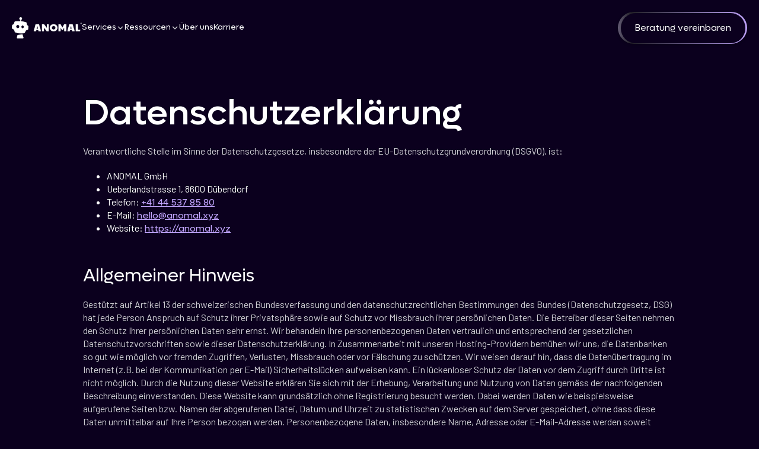

--- FILE ---
content_type: text/html
request_url: https://www.anomal.xyz/datenschutzerklaerung
body_size: 12839
content:
<!DOCTYPE html><!-- Last Published: Mon Dec 01 2025 14:06:47 GMT+0000 (Coordinated Universal Time) --><html data-wf-domain="www.anomal.xyz" data-wf-page="65faee041b9c4de1743f5da5" data-wf-site="65d4bacb30e87744dafec99d" lang="de"><head><meta charset="utf-8"/><title>Ihre Privatsphäre ist uns wichtig | ANOMAL Datenschutzerklärung</title><meta content="Wie wir Ihre Daten schützen. Lesen Sie unser klares Bekenntnis zum Schutz Ihrer persönlichen Informationen." name="description"/><meta content="Ihre Privatsphäre ist uns wichtig | ANOMAL Datenschutzerklärung" property="og:title"/><meta content="Wie wir Ihre Daten schützen. Lesen Sie unser klares Bekenntnis zum Schutz Ihrer persönlichen Informationen." property="og:description"/><meta content="https://cdn.prod.website-files.com/65d4bacb30e87744dafec99d/66049630d4b65b8dbca5283d_ANOMAL-Logo-Gradient-01-OpenGraph-1200x630.png" property="og:image"/><meta content="Ihre Privatsphäre ist uns wichtig | ANOMAL Datenschutzerklärung" property="twitter:title"/><meta content="Wie wir Ihre Daten schützen. Lesen Sie unser klares Bekenntnis zum Schutz Ihrer persönlichen Informationen." property="twitter:description"/><meta content="https://cdn.prod.website-files.com/65d4bacb30e87744dafec99d/66049630d4b65b8dbca5283d_ANOMAL-Logo-Gradient-01-OpenGraph-1200x630.png" property="twitter:image"/><meta property="og:type" content="website"/><meta content="summary_large_image" name="twitter:card"/><meta content="width=device-width, initial-scale=1" name="viewport"/><link href="https://cdn.prod.website-files.com/65d4bacb30e87744dafec99d/css/anomal.webflow.shared.2f18f70b1.min.css" rel="stylesheet" type="text/css"/><link href="https://fonts.googleapis.com" rel="preconnect"/><link href="https://fonts.gstatic.com" rel="preconnect" crossorigin="anonymous"/><script src="https://ajax.googleapis.com/ajax/libs/webfont/1.6.26/webfont.js" type="text/javascript"></script><script type="text/javascript">WebFont.load({  google: {    families: ["Barlow:300,regular,500,600"]  }});</script><script type="text/javascript">!function(o,c){var n=c.documentElement,t=" w-mod-";n.className+=t+"js",("ontouchstart"in o||o.DocumentTouch&&c instanceof DocumentTouch)&&(n.className+=t+"touch")}(window,document);</script><link href="https://cdn.prod.website-files.com/65d4bacb30e87744dafec99d/65fd4e96224d99fad7c0db8c_ANOMAL-Logo-RobotMark-Dark-32x32-Favicon.png" rel="shortcut icon" type="image/x-icon"/><link href="https://cdn.prod.website-files.com/65d4bacb30e87744dafec99d/65fd4e9ced271022824f74c2_ANOMAL-Logo-RobotMark-Dark-256x256-Favicon.png" rel="apple-touch-icon"/><link href="https://www.anomal.xyz/datenschutzerklaerung" rel="canonical"/><script async="" src="https://www.googletagmanager.com/gtag/js?id=G-E0257TM6C2"></script><script type="text/javascript">window.dataLayer = window.dataLayer || [];function gtag(){dataLayer.push(arguments);}gtag('set', 'developer_id.dZGVlNj', true);gtag('js', new Date());gtag('config', 'G-E0257TM6C2');</script></head><body><div class="w-embed w-iframe"><!-- Google Tag Manager (noscript) -->
<noscript><iframe src="
https://www.googletagmanager.com/ns.html?id=GTM-5PDZD33F"
height="0" width="0" style="display:none;visibility:hidden"></iframe></noscript>
<!-- End Google Tag Manager (noscript) --></div><div class="page-wrapper"><div data-animation="default" data-collapse="medium" data-duration="400" data-easing="ease" data-easing2="ease" role="banner" class="navigation w-nav"><div class="container"><div class="navigation-wrapper flex-between"><div class="nav-item flex-left"><a href="/" class="logo w-nav-brand"><img src="https://cdn.prod.website-files.com/65d4bacb30e87744dafec99d/66db01f7410af8f32e39b5c2_ANOMAL%20Logo%20Image.webp" loading="lazy" width="120" height="36" alt="" class="anomal-logo"/></a><div class="navigation-links flex-between"><div class="nav-links-dropdown"><a href="#" class="nav-link">Services</a><img src="https://cdn.prod.website-files.com/65d4bacb30e87744dafec99d/664cbd2fc2380ec691a4b270_arrow%20down.webp" loading="lazy" alt="" class="nav-dropdown-arrow"/><div class="dropdown_hover_div_wrapper"><div class="dropdown-wrapper flex-vertical"><a href="/cyber-defense-center" class="dropdown-text-wrapper flex-between w-inline-block"><div>Cyber Defense</div></a><div class="padding-xxs"></div><div class="line opacity-20"></div><div class="padding-xxs"></div><div class="dropdown-links-wrapper flex-vertical"><a href="/services/managed-xdr" class="dropdown-link flex-between w-inline-block"><div class="dropdown-text flex-left"><img src="https://cdn.prod.website-files.com/65d4bacb30e87744dafec99d/67947ed4a5d4e9499ebcf05e_Cyber%20icon%201.webp" loading="lazy" width="20" alt=""/><div class="dropdown-text text-small">managed xdr</div></div></a><a href="/services/managed-edr" class="dropdown-link flex-between w-inline-block"><div class="dropdown-text flex-left"><img src="https://cdn.prod.website-files.com/65d4bacb30e87744dafec99d/67947ed4a5d4e9499ebcf05e_Cyber%20icon%201.webp" loading="lazy" width="20" alt=""/><div class="dropdown-text text-small">managed EDR</div></div></a><a href="/services/managed-ndr" class="dropdown-link flex-between w-inline-block"><div class="dropdown-text flex-left"><img src="https://cdn.prod.website-files.com/65d4bacb30e87744dafec99d/67947ed4a5d4e9499ebcf05e_Cyber%20icon%201.webp" loading="lazy" width="20" alt=""/><div class="dropdown-text text-small">managed ndr</div></div></a><a href="/services/managed-siem" class="dropdown-link flex-between w-inline-block"><div class="dropdown-text flex-left"><img src="https://cdn.prod.website-files.com/65d4bacb30e87744dafec99d/67947ed4a5d4e9499ebcf05e_Cyber%20icon%201.webp" loading="lazy" width="20" alt=""/><div class="dropdown-text text-small">managed siem</div></div></a></div></div><div class="dropdown-wrapper flex-vertical"><a href="/security-consulting" class="dropdown-text-wrapper flex-between w-inline-block"><div>security consulting</div></a><div class="padding-xxs"></div><div class="line opacity-20"></div><div class="padding-xxs"></div><div class="dropdown-links-wrapper flex-vertical"><a href="/services/security-audits" class="dropdown-link flex-between w-inline-block"><div class="dropdown-text flex-left"><img src="https://cdn.prod.website-files.com/65d4bacb30e87744dafec99d/67947ed4a5d4e9499ebcf05e_Cyber%20icon%201.webp" loading="lazy" width="20" alt=""/><div class="dropdown-text text-small">Security Audits</div></div></a><a href="/services/security-awareness" class="dropdown-link flex-between w-inline-block"><div class="dropdown-text flex-left"><img src="https://cdn.prod.website-files.com/65d4bacb30e87744dafec99d/67947ed4a5d4e9499ebcf05e_Cyber%20icon%201.webp" loading="lazy" width="20" alt=""/><div class="dropdown-text text-small">Awareness &amp; Phishing</div></div></a><a href="/services/exposure-management" class="dropdown-link flex-between w-inline-block"><div class="dropdown-text flex-left"><img src="https://cdn.prod.website-files.com/65d4bacb30e87744dafec99d/67947ed4a5d4e9499ebcf05e_Cyber%20icon%201.webp" loading="lazy" width="20" alt=""/><div class="dropdown-text text-small">Exposure Management</div></div></a><a href="/services/identity-security" class="dropdown-link flex-between w-inline-block"><div class="dropdown-text flex-left"><img src="https://cdn.prod.website-files.com/65d4bacb30e87744dafec99d/67947ed4a5d4e9499ebcf05e_Cyber%20icon%201.webp" loading="lazy" width="20" alt=""/><div class="dropdown-text text-small">Identity security</div></div></a></div></div><div class="dropdown-wrapper flex-vertical"><a href="/cyber-offense" class="dropdown-text-wrapper flex-between w-inline-block"><div>Cyber offense</div></a><div class="padding-xxs"></div><div class="line opacity-20"></div><div class="padding-xxs"></div><div class="dropdown-links-wrapper flex-vertical"><a href="/services/penetration-tests" class="dropdown-link flex-between w-inline-block"><div class="dropdown-text flex-left"><img src="https://cdn.prod.website-files.com/65d4bacb30e87744dafec99d/67947ed4a5d4e9499ebcf05e_Cyber%20icon%201.webp" loading="lazy" width="20" alt=""/><div class="dropdown-text text-small">Penetration Testing</div></div></a><a href="/services/adversary-simulation" class="dropdown-link flex-between w-inline-block"><div class="dropdown-text flex-left"><img src="https://cdn.prod.website-files.com/65d4bacb30e87744dafec99d/67947ed4a5d4e9499ebcf05e_Cyber%20icon%201.webp" loading="lazy" width="20" alt=""/><div class="dropdown-text text-small">Adversary Simulation</div></div></a><a href="/beratung" class="dropdown-contact-wrapper bg-gradient flex-between relative w-inline-block"><div class="text-grey text-xs">Keine Lösung gefunden?</div><div class="heading-s">Termin vereinbaren</div></a></div></div><img src="https://cdn.prod.website-files.com/65d4bacb30e87744dafec99d/67947c04ee922ee7bf5bb6f1_Triangle.webp" loading="lazy" width="18" alt="" class="triangle-icon absolute"/></div></div><div class="nav-links-dropdown"><a href="#" class="nav-link">Ressourcen</a><img src="https://cdn.prod.website-files.com/65d4bacb30e87744dafec99d/664cbd2fc2380ec691a4b270_arrow%20down.webp" loading="lazy" alt="" class="nav-dropdown-arrow"/><div class="dropdown_hover_div_wrapper second"><img src="https://cdn.prod.website-files.com/65d4bacb30e87744dafec99d/67947c04ee922ee7bf5bb6f1_Triangle.webp" loading="lazy" width="18" alt="" class="triangle-icon absolute second"/><div class="nav-resources-item flex-vertical"><img src="https://cdn.prod.website-files.com/65d4bacb30e87744dafec99d/67bf6535ad372a8898cf16df_search%20(7)%201.webp" loading="lazy" width="35" alt=""/><div class="nav-inner-resources-item flex-vertical"><div class="nav-link-text">Entdecken</div><div>Cyber Security Trends &amp; Insights</div><a href="/blog" class="dropdown-link flex-between w-inline-block"><div class="dropdown-text flex-left"><img src="https://cdn.prod.website-files.com/65d4bacb30e87744dafec99d/67947ed4a5d4e9499ebcf05e_Cyber%20icon%201.webp" loading="lazy" width="20" alt=""/><div class="dropdown-text text-small">blog</div></div></a></div></div><div class="nav-resources-item flex-vertical"><img src="https://cdn.prod.website-files.com/65d4bacb30e87744dafec99d/67bf655d0a4a1e0b5c7cc5cf_book%20(2)%201.webp" loading="lazy" width="35" alt=""/><div class="nav-inner-resources-item flex-vertical"><div class="nav-link-text">lernen</div><div>Begriffe einfach erklärt</div><a href="/glossar" class="dropdown-link flex-between w-inline-block"><div class="dropdown-text flex-left"><img src="https://cdn.prod.website-files.com/65d4bacb30e87744dafec99d/67947ed4a5d4e9499ebcf05e_Cyber%20icon%201.webp" loading="lazy" width="20" alt=""/><div class="dropdown-text text-small">glossar</div></div></a></div></div><div class="nav-resources-item flex-vertical"><img src="https://cdn.prod.website-files.com/65d4bacb30e87744dafec99d/67bf65cbf8b36c7498d18d89_customer-service%20(1)%201.webp" loading="lazy" width="35" alt=""/><div class="nav-inner-resources-item flex-vertical"><div class="nav-link-text">support</div><div>Wir helfen Ihnen gerne weiter</div><a href="/kontakt" class="dropdown-link flex-between w-inline-block"><div class="dropdown-text flex-left"><img src="https://cdn.prod.website-files.com/65d4bacb30e87744dafec99d/67947ed4a5d4e9499ebcf05e_Cyber%20icon%201.webp" loading="lazy" width="20" alt=""/><div class="dropdown-text text-small">kontakt</div></div></a></div></div></div></div><a href="/ueber-uns" class="nav-link">Über uns</a><a href="/karriere" class="nav-link">Karriere</a></div></div><div data-w-id="806e0e5f-53bf-51d9-1b73-899637aaabd8" class="burger-menu"><div class="burger-menu_first_line"></div><div class="burger-menu_second_line"></div><div class="burger-menu_third_line"></div></div><div class="nav-item flex-end"><div class="nav_button_lang_wrapper"><div class="languages hide w-locales-list"><div role="list" class="languages_list w-locales-items"><div role="listitem" class="language w-locales-item"><a hreflang="de" href="/datenschutzerklaerung" aria-current="page" class="language_link w--current">DE</a></div></div></div></div><div class="primary-button"><div class="primary-button-wrapper"></div><a href="/beratung" class="primary-button-inner-wrapper flex-left w-inline-block"><div class="text-white text-small">Beratung vereinbaren</div></a></div></div></div><div class="nav_line"></div></div></div><div class="navigation-open"><div class="navigation_padding"><div class="container"><div class="nav_mobile_links"><div class="nav_link_first"><div class="nav_link_content_wrapper"><div class="nav_mobile_text">Services</div><img src="https://cdn.prod.website-files.com/65d4bacb30e87744dafec99d/65f9ccd6b1d05bf42dd62bd4_down%20(1).webp" loading="lazy" alt="" class="nav_img_mobile_one"/></div><div class="nav_mobile_open_wrapper"><div class="w-layout-grid nav_mobile_grid main"><div id="w-node-f3e066e7-eef0-7cde-0d00-a1dfa573f11a-a573f10f" class="nav_mobile_heading"><h5 class="heading-xs"><a href="/cyber-defense-center" class="mobile_link">CYBER DEFENSE</a></h5><div class="services_mobile_list"><a href="/services/managed-xdr" class="dropdown-link flex-between w-inline-block"><div class="dropdown-text flex-left"><img src="https://cdn.prod.website-files.com/65d4bacb30e87744dafec99d/67947ed4a5d4e9499ebcf05e_Cyber%20icon%201.webp" loading="lazy" width="20" alt=""/><div class="dropdown-text text-small">managed xdr</div></div></a><a href="/services/managed-edr" class="dropdown-link flex-between w-inline-block"><div class="dropdown-text flex-left"><img src="https://cdn.prod.website-files.com/65d4bacb30e87744dafec99d/67947ed4a5d4e9499ebcf05e_Cyber%20icon%201.webp" loading="lazy" width="20" alt=""/><div class="dropdown-text text-small">managed edr</div></div></a><a href="/services/managed-ndr" class="dropdown-link flex-between w-inline-block"><div class="dropdown-text flex-left"><img src="https://cdn.prod.website-files.com/65d4bacb30e87744dafec99d/67947ed4a5d4e9499ebcf05e_Cyber%20icon%201.webp" loading="lazy" width="20" alt=""/><div class="dropdown-text text-small">managed ndr</div></div></a><a href="/services/managed-siem" class="dropdown-link flex-between w-inline-block"><div class="dropdown-text flex-left"><img src="https://cdn.prod.website-files.com/65d4bacb30e87744dafec99d/67947ed4a5d4e9499ebcf05e_Cyber%20icon%201.webp" loading="lazy" width="20" alt=""/><div class="dropdown-text text-small">managed siem</div></div></a></div></div><div id="w-node-f3e066e7-eef0-7cde-0d00-a1dfa573f124-a573f10f" class="nav_mobile_heading"><h5 class="heading-xs"><a href="/security-consulting" class="mobile_link">SECURITY CONSULTING</a></h5><div class="services_mobile_list"><a href="/services/security-audits" class="dropdown-link flex-between w-inline-block"><div class="dropdown-text flex-left"><img src="https://cdn.prod.website-files.com/65d4bacb30e87744dafec99d/67947ed4a5d4e9499ebcf05e_Cyber%20icon%201.webp" loading="lazy" width="20" alt=""/><div class="dropdown-text text-small">Security Audits</div></div></a><a href="/services/security-awareness" class="dropdown-link flex-between w-inline-block"><div class="dropdown-text flex-left"><img src="https://cdn.prod.website-files.com/65d4bacb30e87744dafec99d/67947ed4a5d4e9499ebcf05e_Cyber%20icon%201.webp" loading="lazy" width="20" alt=""/><div class="dropdown-text text-small">AWARENESS &amp; PHISHING</div></div></a><a href="/services/exposure-management" class="dropdown-link flex-between w-inline-block"><div class="dropdown-text flex-left"><img src="https://cdn.prod.website-files.com/65d4bacb30e87744dafec99d/67947ed4a5d4e9499ebcf05e_Cyber%20icon%201.webp" loading="lazy" width="20" alt=""/><div class="dropdown-text text-small">EXPOSURE MANAGEMENT</div></div></a><a href="/services/identity-security" class="dropdown-link flex-between w-inline-block"><div class="dropdown-text flex-left"><img src="https://cdn.prod.website-files.com/65d4bacb30e87744dafec99d/67947ed4a5d4e9499ebcf05e_Cyber%20icon%201.webp" loading="lazy" width="20" alt=""/><div class="dropdown-text text-small">IDENTITY SECURITY</div></div></a></div></div><div id="w-node-cd15500d-9644-5aa1-326a-afd60993d329-a573f10f" class="nav_mobile_heading"><a href="/cyber-offense" class="link-block w-inline-block"><h5 class="heading-xs">CYBER OFFENSE</h5></a><div class="services_mobile_list"><a href="/services/penetration-tests" class="dropdown-link flex-between w-inline-block"><div class="dropdown-text flex-left"><img src="https://cdn.prod.website-files.com/65d4bacb30e87744dafec99d/67947ed4a5d4e9499ebcf05e_Cyber%20icon%201.webp" loading="lazy" width="20" alt=""/><div class="dropdown-text text-small">penetration testing</div></div></a><a href="/services/adversary-simulation" class="dropdown-link flex-between w-inline-block"><div class="dropdown-text flex-left"><img src="https://cdn.prod.website-files.com/65d4bacb30e87744dafec99d/67947ed4a5d4e9499ebcf05e_Cyber%20icon%201.webp" loading="lazy" width="20" alt=""/><div class="dropdown-text text-small">adversary simulation</div></div></a></div></div></div></div><div class="nav_link_one_line"></div></div><div href="#" class="nav_link_first"><div class="nav_link_content_wrapper"><div class="nav_mobile_text">ressourcen</div><img src="https://cdn.prod.website-files.com/65d4bacb30e87744dafec99d/65f9ccd6b1d05bf42dd62bd4_down%20(1).webp" loading="lazy" alt="" class="nav_img_mobile_one"/></div><div class="nav_mobile_open_wrapper"><div class="w-layout-grid nav_mobile_grid"><div class="nav-resources-item flex-vertical"><img src="https://cdn.prod.website-files.com/65d4bacb30e87744dafec99d/67bf6535ad372a8898cf16df_search%20(7)%201.webp" loading="lazy" width="35" alt=""/><div class="nav-inner-resources-item flex-vertical"><div class="nav-link-text">Entdecken</div><div>Cyber Security Trends &amp; Insights</div><a href="/blog" class="dropdown-link flex-between w-inline-block"><div class="dropdown-text flex-left"><img src="https://cdn.prod.website-files.com/65d4bacb30e87744dafec99d/67947ed4a5d4e9499ebcf05e_Cyber%20icon%201.webp" loading="lazy" width="20" alt=""/><div class="dropdown-text text-small">blog</div></div></a></div></div><div class="nav-resources-item flex-vertical"><img src="https://cdn.prod.website-files.com/65d4bacb30e87744dafec99d/67bf655d0a4a1e0b5c7cc5cf_book%20(2)%201.webp" loading="lazy" width="35" alt=""/><div class="nav-inner-resources-item flex-vertical"><div class="nav-link-text">lernen</div><div>Begriffe einfach erklärt</div><a href="/glossar" class="dropdown-link flex-between w-inline-block"><div class="dropdown-text flex-left"><img src="https://cdn.prod.website-files.com/65d4bacb30e87744dafec99d/67947ed4a5d4e9499ebcf05e_Cyber%20icon%201.webp" loading="lazy" width="20" alt=""/><div class="dropdown-text text-small">glossar</div></div></a></div></div><div class="nav-resources-item flex-vertical"><img src="https://cdn.prod.website-files.com/65d4bacb30e87744dafec99d/67bf65cbf8b36c7498d18d89_customer-service%20(1)%201.webp" loading="lazy" width="35" alt=""/><div class="nav-inner-resources-item flex-vertical"><div class="nav-link-text">support</div><div>Wir helfen Ihnen gerne weiter</div><a href="/kontakt" class="dropdown-link flex-between w-inline-block"><div class="dropdown-text flex-left"><img src="https://cdn.prod.website-files.com/65d4bacb30e87744dafec99d/67947ed4a5d4e9499ebcf05e_Cyber%20icon%201.webp" loading="lazy" width="20" alt=""/><div class="dropdown-text text-small">kontakt</div></div></a></div></div></div></div><div class="nav_link_two_line"></div></div><a href="/ueber-uns" class="nav_link_third w-inline-block"><div class="nav_link_content_wrapper"><div class="nav_mobile_text">Über uns</div></div><div class="nav_link_three_line"></div></a><a href="/karriere" class="nav_link_forth w-inline-block"><div class="nav_link_content_wrapper"><div class="nav_mobile_text">karriere</div></div><div class="nav_link_four_line"></div></a><a href="/beratung" class="nav_button w-button">Beratung vereinbaren</a></div></div></div></div><main class="main-wrapper"><div class="section padding-xl"><div class="container"><div class="container-medium"><div class="blog_rich_text privacy w-richtext"><h1>Datenschutzerklärung</h1><p>Verantwortliche Stelle im Sinne der Datenschutzgesetze, insbesondere der EU-Datenschutzgrundverordnung (DSGVO), ist:</p><ul role="list"><li>ANOMAL GmbH</li><li>Ueberlandstrasse 1, 8600 Dübendorf</li><li>Telefon: <a href="tel:+41445378580">+41 44 537 85 80</a></li><li>E-Mail: <a href="mailto:hello@anomal.xyz">hello@anomal.xyz</a></li><li>Website: <a href="https://anomal.xyz">https://anomal.xyz<br/>‍</a></li></ul><h2>Allgemeiner Hinweis</h2><p>Gestützt auf Artikel 13 der schweizerischen Bundesverfassung und den datenschutzrechtlichen Bestimmungen des Bundes (Datenschutzgesetz, DSG) hat jede Person Anspruch auf Schutz ihrer Privatsphäre sowie auf Schutz vor Missbrauch ihrer persönlichen Daten. Die Betreiber dieser Seiten nehmen den Schutz Ihrer persönlichen Daten sehr ernst. Wir behandeln Ihre personenbezogenen Daten vertraulich und entsprechend der gesetzlichen Datenschutzvorschriften sowie dieser Datenschutzerklärung. In Zusammenarbeit mit unseren Hosting-Providern bemühen wir uns, die Datenbanken so gut wie möglich vor fremden Zugriffen, Verlusten, Missbrauch oder vor Fälschung zu schützen. Wir weisen darauf hin, dass die Datenübertragung im Internet (z.B. bei der Kommunikation per E-Mail) Sicherheitslücken aufweisen kann. Ein lückenloser Schutz der Daten vor dem Zugriff durch Dritte ist nicht möglich. Durch die Nutzung dieser Website erklären Sie sich mit der Erhebung, Verarbeitung und Nutzung von Daten gemäss der nachfolgenden Beschreibung einverstanden. Diese Website kann grundsätzlich ohne Registrierung besucht werden. Dabei werden Daten wie beispielsweise aufgerufene Seiten bzw. Namen der abgerufenen Datei, Datum und Uhrzeit zu statistischen Zwecken auf dem Server gespeichert, ohne dass diese Daten unmittelbar auf Ihre Person bezogen werden. Personenbezogene Daten, insbesondere Name, Adresse oder E-Mail-Adresse werden soweit möglich auf freiwilliger Basis erhoben. Ohne Ihre Einwilligung erfolgt keine Weitergabe der Daten an Dritte.</p><h2><strong>Datenschutzerklärung für SSL-/TLS-Verschlüsselung</strong></h2><p>Diese Website nutzt aus Gründen der Sicherheit und zum Schutz der Übertragung vertraulicher Inhalte, wie zum Beispiel der Anfragen, die Sie an uns als Seitenbetreiber senden, eine SSL-/TLS-Verschlüsselung. Eine verschlüsselte Verbindung erkennen Sie daran, dass die Adresszeile des Browsers von “http://” auf “https://” wechselt und an dem Schloss-Symbol in Ihrer Browserzeile. Wenn die SSL bzw. TLS Verschlüsselung aktiviert ist, können die Daten, die Sie an uns übermitteln, nicht von Dritten mitgelesen werden.<strong>‍</strong></p><h2><strong>Urheberrechte</strong></h2><p>Die Urheber- und alle anderen Rechte an Inhalten, Bildern, Fotos oder anderen Dateien auf der Website, gehören ausschliesslich des Betreibers dieser Website oder den speziell genannten Rechteinhabern. Für die Reproduktion von sämtlichen Dateien, ist die schriftliche Zustimmung des Urheberrechtsträgers im Voraus einzuholen. Wer ohne Einwilligung des jeweiligen Rechteinhabers eine Urheberrechtsverletzung begeht, kann sich strafbar und allenfalls schadenersatzpflichtig machen.</p><h2>‍<strong>Bearbeitung von Personendaten</strong></h2><p><strong>‍</strong>Personendaten sind alle Angaben, die sich auf eine bestimmte oder bestimmbare Person beziehen. Eine betroffene Person ist eine Person, über die Personendaten bearbeitet werden. Bearbeiten umfasst jeden Umgang mit Personendaten, unabhängig von den angewandten Mitteln und Verfahren, insbesondere das Aufbewahren, Bekanntgeben, Beschaffen, Löschen, Speichern, Verändern, Vernichten und Verwenden von Personendaten. Wir bearbeiten Personendaten im Einklang mit dem schweizerischen Datenschutzrecht. Im Übrigen bearbeiten wir – soweit und sofern die EU-DSGVO anwendbar ist – Personendaten gemäss folgenden Rechtsgrundlagen im Zusammenhang mit Art. 6 Abs. 1 DSGVO:</p><ul role="list"><li>lit. a) Bearbeitung von Personendaten mit Einwilligung der betroffenen Person.</li><li>lit. b) Bearbeitung von Personendaten zur Erfüllung eines Vertrages mit der betroffenen Person sowie zur Durchführung entsprechender vorvertraglicher Massnahmen.</li><li>lit. c) Bearbeitung von Personendaten zur Erfüllung einer rechtlichen Verpflichtung, der wir gemäss allenfalls anwendbarem Recht der EU oder gemäss allenfalls anwendbarem Recht eines Landes, in dem die DSGVO ganz oder teilweise anwendbar ist, unterliegen.</li><li>lit. d) Bearbeitung von Personendaten um lebenswichtige Interessen der betroffenen Person oder einer anderen natürlichen Person zu schützen.</li><li>lit. f) Bearbeitung von Personendaten um die berechtigten Interessen von uns oder von Dritten zu wahren, sofern nicht die Grundfreiheiten und Grundrechte sowie Interessen der betroffenen Person überwiegen. Berechtigte Interessen sind insbesondere unser betriebswirtschaftliches Interesse, unsere Website bereitstellen zu können, die Informationssicherheit, die Durchsetzung von eigenen rechtlichen Ansprüchen und die Einhaltung von schweizerischem Recht.</li></ul><p>Wir bearbeiten Personendaten für jene Dauer, die für den jeweiligen Zweck oder die jeweiligen Zwecke erforderlich ist. Bei länger dauernden Aufbewahrungspflichten aufgrund von gesetzlichen und sonstigen Pflichten, denen wir unterliegen, schränken wir die Bearbeitung entsprechend ein.</p><h2>‍<strong>Datenschutzerklärung für Cookies</strong></h2><p>Diese Website verwendet Cookies. Das sind kleine Textdateien, die es möglich machen, auf dem Endgerät des Nutzers spezifische, auf den Nutzer bezogene Informationen zu speichern, während er die Website nutzt. Cookies ermöglichen es, insbesondere Nutzungshäufigkeit und Nutzeranzahl der Seiten zu ermitteln, Verhaltensweisen der Seitennutzung zu analysieren, aber auch unser Angebot kundenfreundlicher zu gestalten. Cookies bleiben über das Ende einer Browser-Sitzung gespeichert und können bei einem erneuten Seitenbesuch wieder aufgerufen werden. Wenn Sie das nicht wünschen, sollten Sie Ihren Internetbrowser so einstellen, dass er die Annahme von Cookies verweigert. Ein genereller Widerspruch gegen den Einsatz der zu Zwecken des Onlinemarketing eingesetzten Cookies kann bei einer Vielzahl der Dienste, vor allem im Fall des Trackings, über die US-amerikanische Seite <a href="http://www.aboutads.info/choices/" target="_blank">http://www.aboutads.info/choices/</a> oder die EU-Seite <a href="http://www.youronlinechoices.com/" target="_blank">http://www.youronlinechoices.com/</a> erklärt werden. Des Weiteren kann die Speicherung von Cookies mittels deren Abschaltung in den Einstellungen des Browsers erreicht werden. Bitte beachten Sie, dass dann gegebenenfalls nicht alle Funktionen dieses Onlineangebotes genutzt werden können.</p><h2>‍<strong>Datenschutzerklärung für Kontaktformular</strong></h2><p>Wenn Sie uns per Kontaktformular Anfragen zukommen lassen, werden Ihre Angaben aus dem Anfrageformular inklusive der von Ihnen dort angegebenen Kontaktdaten zwecks Bearbeitung der Anfrage und für den Fall von Anschlussfragen bei uns gespeichert. Diese Daten geben wir nicht ohne Ihre Einwilligung weiter.</p><h2>‍<strong>Verwendung von Google reCAPTCHA</strong></h2><p>Diese Website verwendet den Dienst reCAPTCHA der Google Ireland Limited (Gordon House, Barrow Street Dublin 4, Irland „Google“). Die Abfrage dient dem Zweck der Unterscheidung, ob die Eingabe durch einen Menschen oder durch automatisierte, maschinelle Verarbeitung erfolgt. Die Abfrage schliesst den Versand der IP-Adresse und ggf. weiterer von Google für den Dienst reCAPTCHA benötigter Daten an Google ein. Zu diesem Zweck wird Ihre Eingabe an Google übermittelt und dort weiter verwendet. Ihre IP-Adresse wird von Google jedoch innerhalb von Mitgliedstaaten der Europäischen Union oder in anderen Vertragsstaaten des Abkommens über den Europäischen Wirtschaftsraum zuvor gekürzt. Nur in Ausnahmefällen wird die volle IP-Adresse an einen Server von Google in den USA übertragen und dort gekürzt. Im Auftrag des Betreibers dieser Website wird Google diese Informationen benutzen, um Ihre Nutzung dieses Dienstes auszuwerten. Die im Rahmen von reCaptcha von Ihrem Browser übermittelte IP-Adresse wird nicht mit anderen Daten von Google zusammengeführt. Ihre Daten werden dabei gegebenenfalls auch in die USA übermittelt. Für Datenübermittlungen in die USA ist ein Angemessenheitsbeschluss der Europäischen Kommission, das “Privacy Shield”, vorhanden. Google nimmt am “Privacy Shield” teil und hat sich den Vorgaben unterworfen. Mit Betätigen der Abfrage willigen Sie in die Verarbeitung Ihrer Daten ein. Die Verarbeitung erfolgt auf Grundlage des Art. 6 (1) lit. a DSGVO mit Ihrer Einwilligung. Sie können Ihre Einwilligung jederzeit widerrufen, ohne dass die Rechtmässigkeit der aufgrund der Einwilligung bis zum Widerruf erfolgten Verarbeitung berührt wird. Nähere Informationen zu Google reCAPTCHA sowie die dazugehörige Datenschutzerklärung finden Sie unter: <a href="https://policies.google.com/privacy?hl=de" target="_blank">https://policies.google.com/privacy?hl=de</a></p><h2>‍<strong>Datenschutzerklärung für Google Analytics</strong></h2><p>Diese Website benutzt Google Analytics, einen Webanalysedienst der Google Ireland Limited. Wenn der Verantwortliche für die Datenverarbeitung auf dieser Website ausserhalb des Europäischen Wirtschaftsraumes oder der Schweiz sitzt, dann erfolgt die Google Analytics Datenverarbeitung durch Google LLC. Google LLC und Google Ireland Limited werden nachfolgend «Google» genannt. Über die gewonnenen Statistiken können wir unser Angebot verbessern und für Sie als Nutzer interessanter ausgestalten. Diese Website verwendet Google Analytics zudem für eine geräteübergreifende Analyse von Besucherströmen, die über eine User-ID durchgeführt wird. Sofern Sie über ein Google-Benutzerkonto verfügen, können Sie in den dortigen Einstellungen unter «Meine Daten», «persönliche Daten» die geräteübergreifende Analyse Ihrer Nutzung deaktivieren. Rechtsgrundlage für die Nutzung von Google Analytics ist Art. 6 Abs. 1 S. 1 lit. f DS-GVO. Die im Rahmen von Google Analytics von Ihrem Browser übermittelte IP-Adresse wird nicht mit anderen Daten von Google zusammengeführt. Wir weisen Sie darauf hin, dass auf dieser Website Google Analytics um den Code «_anonymizeIp();» erweitert wurde, um eine anonymisierte Erfassung von IP-Adressen zu gewährleisten. Dadurch werden IP-Adressen gekürzt weiterverarbeitet, eine Personenbeziehbarkeit kann damit ausgeschlossen werden. Soweit den über Sie erhobenen Daten ein Personenbezug zukommt, wird dieser also sofort ausgeschlossen und die personenbezogenen Daten damit umgehend gelöscht. Nur in Ausnahmefällen wird die volle IP-Adresse an einen Server von Google in den USA übertragen und dort gekürzt. Im Auftrag des Betreibers dieser Website wird Google diese Informationen benutzen, um Ihre Nutzung der Website auszuwerten, um Reports über die Websitenaktivitäten zusammenzustellen und um weitere mit der Websitennutzung und der Internetnutzung verbundene Dienstleistungen gegenüber dem Websitenbetreiber zu erbringen. Für die Ausnahmefälle, in denen personenbezogene Daten in die USA übertragen werden, hat sich Google dem EU-US Privacy Shield unterworfen, <a href="https://www.privacyshield.gov/EU-US-Framework" target="_blank">https://www.privacyshield.gov/EU-US-Framework</a>. Google Analytics verwendet Cookies. Die durch den Cookie erzeugten Informationen über Ihre Benutzung dieser Website werden in der Regel an einen Server von Google in den USA übertragen und dort gespeichert. Sie können die Speicherung der Cookies durch eine entsprechende Einstellung Ihrer Browser-Software verhindern; wir weisen Sie jedoch darauf hin, dass Sie in diesem Fall gegebenenfalls nicht sämtliche Funktionen dieser Website vollumfänglich werden nutzen können. Sie können darüber hinaus die Erfassung der durch das Cookie erzeugten und auf Ihre Nutzung der Website bezogenen Daten (inkl. Ihrer IP-Adresse) an Google sowie die Verarbeitung dieser Daten durch Google verhindern, indem sie das unter dem folgenden Link verfügbare Browser-Plugin herunterladen und installieren: <a href="https://www.swissanwalt.ch/de/gaoptout.aspx" target="_blank">Google Analytics deaktivieren</a>. Ausserdem können Sie die Nutzung von Google Analytics auch verhindern, indem sie auf diesen Link klicken: <a href="https://tools.google.com/dlpage/gaoptout?hl=de" target="_blank">Google Analytics deaktivieren</a>. Hierdurch wird ein sog. opt-out Cookie auf ihrem Datenträger gespeichert, der die Verarbeitung personenbezogener Daten durch Google Analytics verhindert. Bitte beachten Sie, dass bei einem Löschen sämtlicher Cookies auf Ihrem Endgerät auch diese Opt-out-Cookies gelöscht werden, d.h., dass Sie erneut die Opt-out-Cookies setzen müssen, wenn Sie weiterhin diese Form der Datenerhebung verhindern wollen. Die Opt-out-Cookies sind pro Browser und Rechner/Endgerät gesetzt und müssen daher für jeden Browser, Rechner oder anderes Endgerät gesondert aktiviert werden.</p><h2>‍<strong>Änderungen</strong></h2><p>Wir können diese Datenschutzerklärung jederzeit ohne Vorankündigung anpassen. Es gilt die jeweils aktuelle, auf unserer Website publizierte Fassung. Soweit die Datenschutzerklärung Teil einer Vereinbarung mit Ihnen ist, werden wir Sie im Falle einer Aktualisierung über die Änderung per E-Mail oder auf andere geeignete Weise informieren.</p><h2>‍<strong>Fragen an den Datenschutzbeauftragten</strong></h2><p>Wenn Sie Fragen zum Datenschutz haben, schreiben Sie uns bitte eine E-Mail oder wenden Sie sich direkt an die für den Datenschutz zu Beginn der Datenschutzerklärung aufgeführten, verantwortlichen Person in unserer Organisation.</p><p>Zug, 21.02.2021</p><p>Quelle: <a href="https://www.swissanwalt.ch/" target="_blank">SwissAnwalt</a></p></div></div></div></div><div class="section padding-xl"><div class="contact_circle"><div class="contact_content_wrapper"><h2 class="heading-xl text-center">Bereit, loszulegen?</h2><div class="padding-bottom padding-medium"></div><a data-w-id="d702087f-7b07-bf84-d52b-f2de4528107b" href="/beratung" class="contact-button w-inline-block"><div class="contact_text">Beratung vereinbaren</div><div class="arrow_contact_wrapper"><img src="https://cdn.prod.website-files.com/65d4bacb30e87744dafec99d/65f9cd5857a0078e72a21f42_back.webp" loading="lazy" alt="" class="contact_arrow"/><img src="https://cdn.prod.website-files.com/65d4bacb30e87744dafec99d/65f9cd897be00b5561b3dd1e_back%20(1).webp" loading="lazy" width="Auto" height="Auto" alt="" class="contact_arrow_dark"/></div><img src="https://cdn.prod.website-files.com/65d4bacb30e87744dafec99d/65d548153bf6afc103b2ba57_arrw.webp" loading="lazy" data-w-id="33faeca2-21f9-a200-ac4a-aa634ff3e8e9" alt="" class="contact_icon arrow"/><img src="https://cdn.prod.website-files.com/65d4bacb30e87744dafec99d/65d547a409b9ac2e3dbada6a_z.webp" loading="lazy" data-w-id="04fad50f-e6c0-6cc2-5228-9be04f776119" alt="" class="contact_icon"/><div data-w-id="acddaf1f-38c9-4223-fbf1-fbc2b5cc6bc7" class="contact_icon time"><div class="text_time">30 Min</div></div></a><div class="contact_p_wrapper"><a href="#" class="contact_page_link">Lassen Sie uns über Ihre Sicherheitsbedenken sprechen und eine Lösung entwickeln, die zu Ihnen passt.</a></div></div></div></div><footer class="section padding-xl"><div class="container"><div class="footer-wrapper flex-vertical"><div class="footer-form-wrapper flex-vertical"><h2>Abonnieren Sie für exklusive Updates</h2><div fs-recaptcha-badge="true" fs-recaptcha-element="form-block" fs-recaptcha-loadingtext="Proccessing.." fs-formsubmit-reset="true" fs-formsubmit-element="form" class="subscribe-form w-form"><form id="wf-form-Abonnieren" name="wf-form-Abonnieren" data-name="Abonnieren" action="/" method="post" class="footer_newsletter_form" data-wf-page-id="65faee041b9c4de1743f5da5" data-wf-element-id="49dffbe3-418c-0d7f-d23e-27ccaeec64ea" data-turnstile-sitekey="0x4AAAAAAAQTptj2So4dx43e"><div class="footer_newsletter_inner_wrapper"><input class="newsletter_field w-input" maxlength="256" name="Email" data-name="Email" placeholder="Ihre E-Mail-Adresse" type="email" id="Email-3" required=""/><input type="submit" data-wait="Bitte warten..." class="newsletter_submit w-button" value="Abonnieren"/></div></form><div fs-recaptcha-element="success" class="success_div w-form-done"><div class="success_text">Vielen Dank für das Abonnieren!</div></div><div fs-recaptcha-element="error" class="success_div w-form-fail"><div>Huch! Beim Absenden des Formulars ist etwas schief gelaufen.</div></div></div></div><div class="w-layout-grid footer-links-wrapper"><div id="w-node-_5a84c641-15fc-7b3c-5392-b1c8415fe3bb-415fe3b7" class="footer_grid_div social"><img src="https://cdn.prod.website-files.com/65d4bacb30e87744dafec99d/66db01f7410af8f32e39b5c2_ANOMAL%20Logo%20Image.webp" loading="lazy" width="120" height="36" alt="" class="anomal-logo"/><div class="div_socials hide"><h3 class="heading-xs">Socials</h3><div class="div_socials_wrapper"><a aria-label="Socials link" href="https://anomal.medium.com" target="_blank" class="social_links w-inline-block"><img src="https://cdn.prod.website-files.com/65d4bacb30e87744dafec99d/664cb8c90e4bdc7e72e092b6_medium.webp" loading="lazy" alt="" class="social_img"/><img src="https://cdn.prod.website-files.com/65d4bacb30e87744dafec99d/664cb8ebfec06b786f20b0ee_medium%20pink.webp" loading="lazy" alt="" class="social_img_dark"/></a><a aria-label="Socials link" href="https://www.linkedin.com/company/anomal-gmbh" target="_blank" class="social_links w-inline-block"><img src="https://cdn.prod.website-files.com/65d4bacb30e87744dafec99d/664cb940e495a2992905bcfa_linkedin%20pink.webp" loading="lazy" alt="" class="social_img_dark larger"/><img src="https://cdn.prod.website-files.com/65d4bacb30e87744dafec99d/65d521bf324725d532469042_linkedin-logo.svg" loading="lazy" alt="" class="social_img"/></a><a aria-label="Socials link" href="https://x.com/weareanomal" target="_blank" class="social_links w-inline-block"><img src="https://cdn.prod.website-files.com/65d4bacb30e87744dafec99d/664cb9c7232bbfa1f0aa9a18_x%20pink.webp" loading="lazy" alt="" class="social_img_dark"/><img src="https://cdn.prod.website-files.com/65d4bacb30e87744dafec99d/664cb991eba4efa5ba8f4a02_x.webp" loading="lazy" alt="" class="social_img"/></a><a aria-label="Socials link" href="https://www.youtube.com/@WeAreANOMAL" target="_blank" class="social_links w-inline-block"><img src="https://cdn.prod.website-files.com/65d4bacb30e87744dafec99d/664cba0ac1befdf707db0d31_yt%20pink.webp" loading="lazy" alt="" class="social_img_dark"/><img src="https://cdn.prod.website-files.com/65d4bacb30e87744dafec99d/664cba296bbce4afe62f7458_yt.webp" loading="lazy" alt="" class="social_img"/></a></div></div></div><div id="w-node-_5a84c641-15fc-7b3c-5392-b1c8415fe3ca-415fe3b7" class="footer_grid_div grid"><div id="w-node-_5a84c641-15fc-7b3c-5392-b1c8415fe3cb-415fe3b7" class="footer_grid_div"><h3 class="heading-xs"><a href="/cyber-defense-center" class="footer_big_link">Cyber Defence </a></h3><div class="padding-bottom padding-medium"></div><div class="services_list"><a href="/services/managed-xdr" class="services_footer_link">Managed XDR</a><a href="/services/managed-edr" class="services_footer_link">Managed EDR</a><a href="/services/managed-ndr" class="services_footer_link">Managed NDR</a><a href="/services/managed-siem" class="services_footer_link">Managed SIEM</a></div></div><div id="w-node-_5a84c641-15fc-7b3c-5392-b1c8415fe3d6-415fe3b7" class="footer_grid_div"><h3 class="heading-xs"><a href="/security-consulting" class="footer_big_link">Security Consulting</a></h3><div class="padding-bottom padding-medium"></div><div class="services_list"><a href="/services/security-audits" class="services_footer_link">Security Audits</a><a href="/services/phishing-tests" class="services_footer_link">Awareness &amp; Phishing</a><a href="/services/exposure-management" class="services_footer_link">Exposure Management</a><a href="/services/identity-security" class="services_footer_link">Identity Security</a></div></div><div id="w-node-_5a84c641-15fc-7b3c-5392-b1c8415fe3e1-415fe3b7" class="footer_grid_div"><h3 class="heading-xs"></h3><h3 class="heading-xs"><a href="/cyber-offense" class="footer_big_link">Cyber Offense</a></h3><div class="padding-bottom padding-medium"></div><div class="footer_links_wrapper"><a href="/services/penetration-tests" class="footer_link">Penetration Testing</a><a href="/docs" class="footer_link hide">Docs</a><a href="/services/adversary-simulation" class="footer_link">Adversary Simulation</a></div></div><div id="w-node-_5a84c641-15fc-7b3c-5392-b1c8415fe3ea-415fe3b7" class="footer_grid_div last"><h3 class="heading-xs footer_big_link">Unternehmen</h3><div class="padding-bottom padding-medium"></div><div class="footer_links_wrapper"><a href="/ueber-uns" class="footer_link">Über uns</a><a href="/karriere" class="footer_link">Karriere</a><a href="/kontakt" class="footer_link">Kontakt</a><a href="/blog" class="footer_link">Blog</a><a href="/glossar" class="footer_link">Glossar</a></div></div><div id="w-node-_5a84c641-15fc-7b3c-5392-b1c8415fe3f3-415fe3b7" class="footer_grid_div blog"><h3 class="heading-xs">Unser Blog</h3><div class="footer_links flex"><a id="blue-teaming-link" href="/blog" class="footer_blog_link">CYBER DEFENSE</a><a id="red-teaming-link" href="/blog" class="footer_blog_link">cyber offense</a><a id="red-teaming-link" href="/blog" class="footer_blog_link">security consulting</a><a id="inside-anomal-link" href="/blog" class="footer_blog_link">INSIDE ANOMAL</a></div></div></div></div><div class="footer-end-links-wrapper flex-between"><div class="text-small">© 2021 – 2025, ANOMAL</div><div class="footer_end_cookies_wrapper"><div class="text-small"><a href="/impresum" class="footer-end-link">Impressum</a></div><div class="text-small"><a href="#" class="footer-end-link hide">Cookies Manager</a></div><div class="text-small"><a href="/datenschutzerklaerung" aria-current="page" class="footer-end-link w--current">Datenschutzerklärung</a></div></div></div></div></div></footer></main></div><script src="https://d3e54v103j8qbb.cloudfront.net/js/jquery-3.5.1.min.dc5e7f18c8.js?site=65d4bacb30e87744dafec99d" type="text/javascript" integrity="sha256-9/aliU8dGd2tb6OSsuzixeV4y/faTqgFtohetphbbj0=" crossorigin="anonymous"></script><script src="https://cdn.prod.website-files.com/65d4bacb30e87744dafec99d/js/webflow.schunk.36b8fb49256177c8.js" type="text/javascript"></script><script src="https://cdn.prod.website-files.com/65d4bacb30e87744dafec99d/js/webflow.schunk.b2be7675842987b9.js" type="text/javascript"></script><script src="https://cdn.prod.website-files.com/65d4bacb30e87744dafec99d/js/webflow.ae3b391b.0adc4c4f002edeb4.js" type="text/javascript"></script><script type="text/javascript" id="hs-script-loader" async defer src="https://js-eu1.hs-scripts.com/145701560.js"></script>


<script defer>
	
	document.addEventListener("DOMContentLoaded",function(){const e=document.querySelector(".burger-menu"),o=document.querySelector(".navigation-open");let t=!0;e.addEventListener("click",function(){const e=document.body;t?(e.style.overflow="hidden",o&&(o.style.overflowY="auto")):(e.style.overflow="auto",o&&(o.style.overflowY="hidden")),t=!t})});

</script>

<!-- [Attributes by Finsweet] Form Submit Actions -->
<script defer src="https://cdn.jsdelivr.net/npm/@finsweet/attributes-formsubmit@1/formsubmit.js"></script>



<script defer>

	document.addEventListener("DOMContentLoaded", function () {
    const sliderContainer = document.querySelector('.services-benefits_slider');
    const slides = document.querySelectorAll('.service-slide_wrapper');
    const leftButton = document.querySelector('.slide-left');
    const rightButton = document.querySelector('.slide-right');

    let currentSlide = 0;
    const totalSlides = slides.length;
    const slideWidth = slides[0].offsetWidth; // Širina jednog slajda

    // Postavljanje širine slajdera kako bi obuhvatio sve slajdove
    sliderContainer.style.width = `${slideWidth}px`;
    
    // Funkcija za ažuriranje pozicije slajdera i dodavanje klase aktivnom slajdu
    function updateSliderPosition() {
        const slider = document.querySelector('.services-benefits_slider');
        slider.style.transform = `translateX(-${currentSlide * slideWidth}px)`;
        slider.style.transition = 'transform 0.5s ease';

        // Dodavanje klase 'active-slide' elementu '.service-slide' unutar trenutnog slajda
        slides.forEach((slide, index) => {
            const innerSlide = slide.querySelector('.service-slide');
            if (innerSlide) {
                innerSlide.classList.toggle('active-slide', index === currentSlide);
            }
        });
    }

    // Event listener za desno dugme
    rightButton.addEventListener('click', function () {
        if (currentSlide < totalSlides - 1) {
            currentSlide++;
            updateSliderPosition();
        }
    });

    // Event listener za levo dugme
    leftButton.addEventListener('click', function () {
        if (currentSlide > 0) {
            currentSlide--;
            updateSliderPosition();
        }
    });

    // Postavi prvi slajd kao aktivan na početku
    updateSliderPosition();
});


</script>

<script>

	document.addEventListener("DOMContentLoaded", function() {
    // Uzmi URL parametar
    const urlParams = new URLSearchParams(window.location.search);
    const filter = urlParams.get('filter');

    // Ako je parametar prisutan, pritisni odgovarajuće dugme
    if (filter) {
        const activeButton = document.getElementById(`filter-${filter}`);
        if (activeButton) {
            // Simulira klik na dugme
            activeButton.click();
        }
    }
});


</script>



  
<script src="https://hubspotonwebflow.com/assets/js/form-124.js" type="text/javascript" integrity="sha384-bjyNIOqAKScdeQ3THsDZLGagNN56B4X2Auu9YZIGu+tA/PlggMk4jbWruG/P6zYj" crossorigin="anonymous"></script></body></html>

--- FILE ---
content_type: text/css
request_url: https://cdn.prod.website-files.com/65d4bacb30e87744dafec99d/css/anomal.webflow.shared.2f18f70b1.min.css
body_size: 35767
content:
html{-webkit-text-size-adjust:100%;-ms-text-size-adjust:100%;font-family:sans-serif}body{margin:0}article,aside,details,figcaption,figure,footer,header,hgroup,main,menu,nav,section,summary{display:block}audio,canvas,progress,video{vertical-align:baseline;display:inline-block}audio:not([controls]){height:0;display:none}[hidden],template{display:none}a{background-color:#0000}a:active,a:hover{outline:0}abbr[title]{border-bottom:1px dotted}b,strong{font-weight:700}dfn{font-style:italic}h1{margin:.67em 0;font-size:2em}mark{color:#000;background:#ff0}small{font-size:80%}sub,sup{vertical-align:baseline;font-size:75%;line-height:0;position:relative}sup{top:-.5em}sub{bottom:-.25em}img{border:0}svg:not(:root){overflow:hidden}hr{box-sizing:content-box;height:0}pre{overflow:auto}code,kbd,pre,samp{font-family:monospace;font-size:1em}button,input,optgroup,select,textarea{color:inherit;font:inherit;margin:0}button{overflow:visible}button,select{text-transform:none}button,html input[type=button],input[type=reset]{-webkit-appearance:button;cursor:pointer}button[disabled],html input[disabled]{cursor:default}button::-moz-focus-inner,input::-moz-focus-inner{border:0;padding:0}input{line-height:normal}input[type=checkbox],input[type=radio]{box-sizing:border-box;padding:0}input[type=number]::-webkit-inner-spin-button,input[type=number]::-webkit-outer-spin-button{height:auto}input[type=search]{-webkit-appearance:none}input[type=search]::-webkit-search-cancel-button,input[type=search]::-webkit-search-decoration{-webkit-appearance:none}legend{border:0;padding:0}textarea{overflow:auto}optgroup{font-weight:700}table{border-collapse:collapse;border-spacing:0}td,th{padding:0}@font-face{font-family:webflow-icons;src:url([data-uri])format("truetype");font-weight:400;font-style:normal}[class^=w-icon-],[class*=\ w-icon-]{speak:none;font-variant:normal;text-transform:none;-webkit-font-smoothing:antialiased;-moz-osx-font-smoothing:grayscale;font-style:normal;font-weight:400;line-height:1;font-family:webflow-icons!important}.w-icon-slider-right:before{content:""}.w-icon-slider-left:before{content:""}.w-icon-nav-menu:before{content:""}.w-icon-arrow-down:before,.w-icon-dropdown-toggle:before{content:""}.w-icon-file-upload-remove:before{content:""}.w-icon-file-upload-icon:before{content:""}*{box-sizing:border-box}html{height:100%}body{color:#333;background-color:#fff;min-height:100%;margin:0;font-family:Arial,sans-serif;font-size:14px;line-height:20px}img{vertical-align:middle;max-width:100%;display:inline-block}html.w-mod-touch *{background-attachment:scroll!important}.w-block{display:block}.w-inline-block{max-width:100%;display:inline-block}.w-clearfix:before,.w-clearfix:after{content:" ";grid-area:1/1/2/2;display:table}.w-clearfix:after{clear:both}.w-hidden{display:none}.w-button{color:#fff;line-height:inherit;cursor:pointer;background-color:#3898ec;border:0;border-radius:0;padding:9px 15px;text-decoration:none;display:inline-block}input.w-button{-webkit-appearance:button}html[data-w-dynpage] [data-w-cloak]{color:#0000!important}.w-code-block{margin:unset}pre.w-code-block code{all:inherit}.w-optimization{display:contents}.w-webflow-badge,.w-webflow-badge>img{box-sizing:unset;width:unset;height:unset;max-height:unset;max-width:unset;min-height:unset;min-width:unset;margin:unset;padding:unset;float:unset;clear:unset;border:unset;border-radius:unset;background:unset;background-image:unset;background-position:unset;background-size:unset;background-repeat:unset;background-origin:unset;background-clip:unset;background-attachment:unset;background-color:unset;box-shadow:unset;transform:unset;direction:unset;font-family:unset;font-weight:unset;color:unset;font-size:unset;line-height:unset;font-style:unset;font-variant:unset;text-align:unset;letter-spacing:unset;-webkit-text-decoration:unset;text-decoration:unset;text-indent:unset;text-transform:unset;list-style-type:unset;text-shadow:unset;vertical-align:unset;cursor:unset;white-space:unset;word-break:unset;word-spacing:unset;word-wrap:unset;transition:unset}.w-webflow-badge{white-space:nowrap;cursor:pointer;box-shadow:0 0 0 1px #0000001a,0 1px 3px #0000001a;visibility:visible!important;opacity:1!important;z-index:2147483647!important;color:#aaadb0!important;overflow:unset!important;background-color:#fff!important;border-radius:3px!important;width:auto!important;height:auto!important;margin:0!important;padding:6px!important;font-size:12px!important;line-height:14px!important;text-decoration:none!important;display:inline-block!important;position:fixed!important;inset:auto 12px 12px auto!important;transform:none!important}.w-webflow-badge>img{position:unset;visibility:unset!important;opacity:1!important;vertical-align:middle!important;display:inline-block!important}h1,h2,h3,h4,h5,h6{margin-bottom:10px;font-weight:700}h1{margin-top:20px;font-size:38px;line-height:44px}h2{margin-top:20px;font-size:32px;line-height:36px}h3{margin-top:20px;font-size:24px;line-height:30px}h4{margin-top:10px;font-size:18px;line-height:24px}h5{margin-top:10px;font-size:14px;line-height:20px}h6{margin-top:10px;font-size:12px;line-height:18px}p{margin-top:0;margin-bottom:10px}blockquote{border-left:5px solid #e2e2e2;margin:0 0 10px;padding:10px 20px;font-size:18px;line-height:22px}figure{margin:0 0 10px}figcaption{text-align:center;margin-top:5px}ul,ol{margin-top:0;margin-bottom:10px;padding-left:40px}.w-list-unstyled{padding-left:0;list-style:none}.w-embed:before,.w-embed:after{content:" ";grid-area:1/1/2/2;display:table}.w-embed:after{clear:both}.w-video{width:100%;padding:0;position:relative}.w-video iframe,.w-video object,.w-video embed{border:none;width:100%;height:100%;position:absolute;top:0;left:0}fieldset{border:0;margin:0;padding:0}button,[type=button],[type=reset]{cursor:pointer;-webkit-appearance:button;border:0}.w-form{margin:0 0 15px}.w-form-done{text-align:center;background-color:#ddd;padding:20px;display:none}.w-form-fail{background-color:#ffdede;margin-top:10px;padding:10px;display:none}.w-input,.w-select{color:#333;vertical-align:middle;background-color:#fff;border:1px solid #ccc;width:100%;height:38px;margin-bottom:10px;padding:8px 12px;font-size:14px;line-height:1.42857;display:block}.w-input::placeholder,.w-select::placeholder{color:#999}.w-input:focus,.w-select:focus{border-color:#3898ec;outline:0}.w-input[disabled],.w-select[disabled],.w-input[readonly],.w-select[readonly],fieldset[disabled] .w-input,fieldset[disabled] .w-select{cursor:not-allowed}.w-input[disabled]:not(.w-input-disabled),.w-select[disabled]:not(.w-input-disabled),.w-input[readonly],.w-select[readonly],fieldset[disabled]:not(.w-input-disabled) .w-input,fieldset[disabled]:not(.w-input-disabled) .w-select{background-color:#eee}textarea.w-input,textarea.w-select{height:auto}.w-select{background-color:#f3f3f3}.w-select[multiple]{height:auto}.w-form-label{cursor:pointer;margin-bottom:0;font-weight:400;display:inline-block}.w-radio{margin-bottom:5px;padding-left:20px;display:block}.w-radio:before,.w-radio:after{content:" ";grid-area:1/1/2/2;display:table}.w-radio:after{clear:both}.w-radio-input{float:left;margin:3px 0 0 -20px;line-height:normal}.w-file-upload{margin-bottom:10px;display:block}.w-file-upload-input{opacity:0;z-index:-100;width:.1px;height:.1px;position:absolute;overflow:hidden}.w-file-upload-default,.w-file-upload-uploading,.w-file-upload-success{color:#333;display:inline-block}.w-file-upload-error{margin-top:10px;display:block}.w-file-upload-default.w-hidden,.w-file-upload-uploading.w-hidden,.w-file-upload-error.w-hidden,.w-file-upload-success.w-hidden{display:none}.w-file-upload-uploading-btn{cursor:pointer;background-color:#fafafa;border:1px solid #ccc;margin:0;padding:8px 12px;font-size:14px;font-weight:400;display:flex}.w-file-upload-file{background-color:#fafafa;border:1px solid #ccc;flex-grow:1;justify-content:space-between;margin:0;padding:8px 9px 8px 11px;display:flex}.w-file-upload-file-name{font-size:14px;font-weight:400;display:block}.w-file-remove-link{cursor:pointer;width:auto;height:auto;margin-top:3px;margin-left:10px;padding:3px;display:block}.w-icon-file-upload-remove{margin:auto;font-size:10px}.w-file-upload-error-msg{color:#ea384c;padding:2px 0;display:inline-block}.w-file-upload-info{padding:0 12px;line-height:38px;display:inline-block}.w-file-upload-label{cursor:pointer;background-color:#fafafa;border:1px solid #ccc;margin:0;padding:8px 12px;font-size:14px;font-weight:400;display:inline-block}.w-icon-file-upload-icon,.w-icon-file-upload-uploading{width:20px;margin-right:8px;display:inline-block}.w-icon-file-upload-uploading{height:20px}.w-container{max-width:940px;margin-left:auto;margin-right:auto}.w-container:before,.w-container:after{content:" ";grid-area:1/1/2/2;display:table}.w-container:after{clear:both}.w-container .w-row{margin-left:-10px;margin-right:-10px}.w-row:before,.w-row:after{content:" ";grid-area:1/1/2/2;display:table}.w-row:after{clear:both}.w-row .w-row{margin-left:0;margin-right:0}.w-col{float:left;width:100%;min-height:1px;padding-left:10px;padding-right:10px;position:relative}.w-col .w-col{padding-left:0;padding-right:0}.w-col-1{width:8.33333%}.w-col-2{width:16.6667%}.w-col-3{width:25%}.w-col-4{width:33.3333%}.w-col-5{width:41.6667%}.w-col-6{width:50%}.w-col-7{width:58.3333%}.w-col-8{width:66.6667%}.w-col-9{width:75%}.w-col-10{width:83.3333%}.w-col-11{width:91.6667%}.w-col-12{width:100%}.w-hidden-main{display:none!important}@media screen and (max-width:991px){.w-container{max-width:728px}.w-hidden-main{display:inherit!important}.w-hidden-medium{display:none!important}.w-col-medium-1{width:8.33333%}.w-col-medium-2{width:16.6667%}.w-col-medium-3{width:25%}.w-col-medium-4{width:33.3333%}.w-col-medium-5{width:41.6667%}.w-col-medium-6{width:50%}.w-col-medium-7{width:58.3333%}.w-col-medium-8{width:66.6667%}.w-col-medium-9{width:75%}.w-col-medium-10{width:83.3333%}.w-col-medium-11{width:91.6667%}.w-col-medium-12{width:100%}.w-col-stack{width:100%;left:auto;right:auto}}@media screen and (max-width:767px){.w-hidden-main,.w-hidden-medium{display:inherit!important}.w-hidden-small{display:none!important}.w-row,.w-container .w-row{margin-left:0;margin-right:0}.w-col{width:100%;left:auto;right:auto}.w-col-small-1{width:8.33333%}.w-col-small-2{width:16.6667%}.w-col-small-3{width:25%}.w-col-small-4{width:33.3333%}.w-col-small-5{width:41.6667%}.w-col-small-6{width:50%}.w-col-small-7{width:58.3333%}.w-col-small-8{width:66.6667%}.w-col-small-9{width:75%}.w-col-small-10{width:83.3333%}.w-col-small-11{width:91.6667%}.w-col-small-12{width:100%}}@media screen and (max-width:479px){.w-container{max-width:none}.w-hidden-main,.w-hidden-medium,.w-hidden-small{display:inherit!important}.w-hidden-tiny{display:none!important}.w-col{width:100%}.w-col-tiny-1{width:8.33333%}.w-col-tiny-2{width:16.6667%}.w-col-tiny-3{width:25%}.w-col-tiny-4{width:33.3333%}.w-col-tiny-5{width:41.6667%}.w-col-tiny-6{width:50%}.w-col-tiny-7{width:58.3333%}.w-col-tiny-8{width:66.6667%}.w-col-tiny-9{width:75%}.w-col-tiny-10{width:83.3333%}.w-col-tiny-11{width:91.6667%}.w-col-tiny-12{width:100%}}.w-widget{position:relative}.w-widget-map{width:100%;height:400px}.w-widget-map label{width:auto;display:inline}.w-widget-map img{max-width:inherit}.w-widget-map .gm-style-iw{text-align:center}.w-widget-map .gm-style-iw>button{display:none!important}.w-widget-twitter{overflow:hidden}.w-widget-twitter-count-shim{vertical-align:top;text-align:center;background:#fff;border:1px solid #758696;border-radius:3px;width:28px;height:20px;display:inline-block;position:relative}.w-widget-twitter-count-shim *{pointer-events:none;-webkit-user-select:none;user-select:none}.w-widget-twitter-count-shim .w-widget-twitter-count-inner{text-align:center;color:#999;font-family:serif;font-size:15px;line-height:12px;position:relative}.w-widget-twitter-count-shim .w-widget-twitter-count-clear{display:block;position:relative}.w-widget-twitter-count-shim.w--large{width:36px;height:28px}.w-widget-twitter-count-shim.w--large .w-widget-twitter-count-inner{font-size:18px;line-height:18px}.w-widget-twitter-count-shim:not(.w--vertical){margin-left:5px;margin-right:8px}.w-widget-twitter-count-shim:not(.w--vertical).w--large{margin-left:6px}.w-widget-twitter-count-shim:not(.w--vertical):before,.w-widget-twitter-count-shim:not(.w--vertical):after{content:" ";pointer-events:none;border:solid #0000;width:0;height:0;position:absolute;top:50%;left:0}.w-widget-twitter-count-shim:not(.w--vertical):before{border-width:4px;border-color:#75869600 #5d6c7b #75869600 #75869600;margin-top:-4px;margin-left:-9px}.w-widget-twitter-count-shim:not(.w--vertical).w--large:before{border-width:5px;margin-top:-5px;margin-left:-10px}.w-widget-twitter-count-shim:not(.w--vertical):after{border-width:4px;border-color:#fff0 #fff #fff0 #fff0;margin-top:-4px;margin-left:-8px}.w-widget-twitter-count-shim:not(.w--vertical).w--large:after{border-width:5px;margin-top:-5px;margin-left:-9px}.w-widget-twitter-count-shim.w--vertical{width:61px;height:33px;margin-bottom:8px}.w-widget-twitter-count-shim.w--vertical:before,.w-widget-twitter-count-shim.w--vertical:after{content:" ";pointer-events:none;border:solid #0000;width:0;height:0;position:absolute;top:100%;left:50%}.w-widget-twitter-count-shim.w--vertical:before{border-width:5px;border-color:#5d6c7b #75869600 #75869600;margin-left:-5px}.w-widget-twitter-count-shim.w--vertical:after{border-width:4px;border-color:#fff #fff0 #fff0;margin-left:-4px}.w-widget-twitter-count-shim.w--vertical .w-widget-twitter-count-inner{font-size:18px;line-height:22px}.w-widget-twitter-count-shim.w--vertical.w--large{width:76px}.w-background-video{color:#fff;height:500px;position:relative;overflow:hidden}.w-background-video>video{object-fit:cover;z-index:-100;background-position:50%;background-size:cover;width:100%;height:100%;margin:auto;position:absolute;inset:-100%}.w-background-video>video::-webkit-media-controls-start-playback-button{-webkit-appearance:none;display:none!important}.w-background-video--control{background-color:#0000;padding:0;position:absolute;bottom:1em;right:1em}.w-background-video--control>[hidden]{display:none!important}.w-slider{text-align:center;clear:both;-webkit-tap-highlight-color:#0000;tap-highlight-color:#0000;background:#ddd;height:300px;position:relative}.w-slider-mask{z-index:1;white-space:nowrap;height:100%;display:block;position:relative;left:0;right:0;overflow:hidden}.w-slide{vertical-align:top;white-space:normal;text-align:left;width:100%;height:100%;display:inline-block;position:relative}.w-slider-nav{z-index:2;text-align:center;-webkit-tap-highlight-color:#0000;tap-highlight-color:#0000;height:40px;margin:auto;padding-top:10px;position:absolute;inset:auto 0 0}.w-slider-nav.w-round>div{border-radius:100%}.w-slider-nav.w-num>div{font-size:inherit;line-height:inherit;width:auto;height:auto;padding:.2em .5em}.w-slider-nav.w-shadow>div{box-shadow:0 0 3px #3336}.w-slider-nav-invert{color:#fff}.w-slider-nav-invert>div{background-color:#2226}.w-slider-nav-invert>div.w-active{background-color:#222}.w-slider-dot{cursor:pointer;background-color:#fff6;width:1em;height:1em;margin:0 3px .5em;transition:background-color .1s,color .1s;display:inline-block;position:relative}.w-slider-dot.w-active{background-color:#fff}.w-slider-dot:focus{outline:none;box-shadow:0 0 0 2px #fff}.w-slider-dot:focus.w-active{box-shadow:none}.w-slider-arrow-left,.w-slider-arrow-right{cursor:pointer;color:#fff;-webkit-tap-highlight-color:#0000;tap-highlight-color:#0000;-webkit-user-select:none;user-select:none;width:80px;margin:auto;font-size:40px;position:absolute;inset:0;overflow:hidden}.w-slider-arrow-left [class^=w-icon-],.w-slider-arrow-right [class^=w-icon-],.w-slider-arrow-left [class*=\ w-icon-],.w-slider-arrow-right [class*=\ w-icon-]{position:absolute}.w-slider-arrow-left:focus,.w-slider-arrow-right:focus{outline:0}.w-slider-arrow-left{z-index:3;right:auto}.w-slider-arrow-right{z-index:4;left:auto}.w-icon-slider-left,.w-icon-slider-right{width:1em;height:1em;margin:auto;inset:0}.w-slider-aria-label{clip:rect(0 0 0 0);border:0;width:1px;height:1px;margin:-1px;padding:0;position:absolute;overflow:hidden}.w-slider-force-show{display:block!important}.w-dropdown{text-align:left;z-index:900;margin-left:auto;margin-right:auto;display:inline-block;position:relative}.w-dropdown-btn,.w-dropdown-toggle,.w-dropdown-link{vertical-align:top;color:#222;text-align:left;white-space:nowrap;margin-left:auto;margin-right:auto;padding:20px;text-decoration:none;position:relative}.w-dropdown-toggle{-webkit-user-select:none;user-select:none;cursor:pointer;padding-right:40px;display:inline-block}.w-dropdown-toggle:focus{outline:0}.w-icon-dropdown-toggle{width:1em;height:1em;margin:auto 20px auto auto;position:absolute;top:0;bottom:0;right:0}.w-dropdown-list{background:#ddd;min-width:100%;display:none;position:absolute}.w-dropdown-list.w--open{display:block}.w-dropdown-link{color:#222;padding:10px 20px;display:block}.w-dropdown-link.w--current{color:#0082f3}.w-dropdown-link:focus{outline:0}@media screen and (max-width:767px){.w-nav-brand{padding-left:10px}}.w-lightbox-backdrop{cursor:auto;letter-spacing:normal;text-indent:0;text-shadow:none;text-transform:none;visibility:visible;white-space:normal;word-break:normal;word-spacing:normal;word-wrap:normal;color:#fff;text-align:center;z-index:2000;opacity:0;-webkit-user-select:none;-moz-user-select:none;-webkit-tap-highlight-color:transparent;background:#000000e6;outline:0;font-family:Helvetica Neue,Helvetica,Ubuntu,Segoe UI,Verdana,sans-serif;font-size:17px;font-style:normal;font-weight:300;line-height:1.2;list-style:disc;position:fixed;inset:0;-webkit-transform:translate(0)}.w-lightbox-backdrop,.w-lightbox-container{-webkit-overflow-scrolling:touch;height:100%;overflow:auto}.w-lightbox-content{height:100vh;position:relative;overflow:hidden}.w-lightbox-view{opacity:0;width:100vw;height:100vh;position:absolute}.w-lightbox-view:before{content:"";height:100vh}.w-lightbox-group,.w-lightbox-group .w-lightbox-view,.w-lightbox-group .w-lightbox-view:before{height:86vh}.w-lightbox-frame,.w-lightbox-view:before{vertical-align:middle;display:inline-block}.w-lightbox-figure{margin:0;position:relative}.w-lightbox-group .w-lightbox-figure{cursor:pointer}.w-lightbox-img{width:auto;max-width:none;height:auto}.w-lightbox-image{float:none;max-width:100vw;max-height:100vh;display:block}.w-lightbox-group .w-lightbox-image{max-height:86vh}.w-lightbox-caption{text-align:left;text-overflow:ellipsis;white-space:nowrap;background:#0006;padding:.5em 1em;position:absolute;bottom:0;left:0;right:0;overflow:hidden}.w-lightbox-embed{width:100%;height:100%;position:absolute;inset:0}.w-lightbox-control{cursor:pointer;background-position:50%;background-repeat:no-repeat;background-size:24px;width:4em;transition:all .3s;position:absolute;top:0}.w-lightbox-left{background-image:url([data-uri]);display:none;bottom:0;left:0}.w-lightbox-right{background-image:url([data-uri]);display:none;bottom:0;right:0}.w-lightbox-close{background-image:url([data-uri]);background-size:18px;height:2.6em;right:0}.w-lightbox-strip{white-space:nowrap;padding:0 1vh;line-height:0;position:absolute;bottom:0;left:0;right:0;overflow:auto hidden}.w-lightbox-item{box-sizing:content-box;cursor:pointer;width:10vh;padding:2vh 1vh;display:inline-block;-webkit-transform:translate(0,0)}.w-lightbox-active{opacity:.3}.w-lightbox-thumbnail{background:#222;height:10vh;position:relative;overflow:hidden}.w-lightbox-thumbnail-image{position:absolute;top:0;left:0}.w-lightbox-thumbnail .w-lightbox-tall{width:100%;top:50%;transform:translateY(-50%)}.w-lightbox-thumbnail .w-lightbox-wide{height:100%;left:50%;transform:translate(-50%)}.w-lightbox-spinner{box-sizing:border-box;border:5px solid #0006;border-radius:50%;width:40px;height:40px;margin-top:-20px;margin-left:-20px;animation:.8s linear infinite spin;position:absolute;top:50%;left:50%}.w-lightbox-spinner:after{content:"";border:3px solid #0000;border-bottom-color:#fff;border-radius:50%;position:absolute;inset:-4px}.w-lightbox-hide{display:none}.w-lightbox-noscroll{overflow:hidden}@media (min-width:768px){.w-lightbox-content{height:96vh;margin-top:2vh}.w-lightbox-view,.w-lightbox-view:before{height:96vh}.w-lightbox-group,.w-lightbox-group .w-lightbox-view,.w-lightbox-group .w-lightbox-view:before{height:84vh}.w-lightbox-image{max-width:96vw;max-height:96vh}.w-lightbox-group .w-lightbox-image{max-width:82.3vw;max-height:84vh}.w-lightbox-left,.w-lightbox-right{opacity:.5;display:block}.w-lightbox-close{opacity:.8}.w-lightbox-control:hover{opacity:1}}.w-lightbox-inactive,.w-lightbox-inactive:hover{opacity:0}.w-richtext:before,.w-richtext:after{content:" ";grid-area:1/1/2/2;display:table}.w-richtext:after{clear:both}.w-richtext[contenteditable=true]:before,.w-richtext[contenteditable=true]:after{white-space:initial}.w-richtext ol,.w-richtext ul{overflow:hidden}.w-richtext .w-richtext-figure-selected.w-richtext-figure-type-video div:after,.w-richtext .w-richtext-figure-selected[data-rt-type=video] div:after,.w-richtext .w-richtext-figure-selected.w-richtext-figure-type-image div,.w-richtext .w-richtext-figure-selected[data-rt-type=image] div{outline:2px solid #2895f7}.w-richtext figure.w-richtext-figure-type-video>div:after,.w-richtext figure[data-rt-type=video]>div:after{content:"";display:none;position:absolute;inset:0}.w-richtext figure{max-width:60%;position:relative}.w-richtext figure>div:before{cursor:default!important}.w-richtext figure img{width:100%}.w-richtext figure figcaption.w-richtext-figcaption-placeholder{opacity:.6}.w-richtext figure div{color:#0000;font-size:0}.w-richtext figure.w-richtext-figure-type-image,.w-richtext figure[data-rt-type=image]{display:table}.w-richtext figure.w-richtext-figure-type-image>div,.w-richtext figure[data-rt-type=image]>div{display:inline-block}.w-richtext figure.w-richtext-figure-type-image>figcaption,.w-richtext figure[data-rt-type=image]>figcaption{caption-side:bottom;display:table-caption}.w-richtext figure.w-richtext-figure-type-video,.w-richtext figure[data-rt-type=video]{width:60%;height:0}.w-richtext figure.w-richtext-figure-type-video iframe,.w-richtext figure[data-rt-type=video] iframe{width:100%;height:100%;position:absolute;top:0;left:0}.w-richtext figure.w-richtext-figure-type-video>div,.w-richtext figure[data-rt-type=video]>div{width:100%}.w-richtext figure.w-richtext-align-center{clear:both;margin-left:auto;margin-right:auto}.w-richtext figure.w-richtext-align-center.w-richtext-figure-type-image>div,.w-richtext figure.w-richtext-align-center[data-rt-type=image]>div{max-width:100%}.w-richtext figure.w-richtext-align-normal{clear:both}.w-richtext figure.w-richtext-align-fullwidth{text-align:center;clear:both;width:100%;max-width:100%;margin-left:auto;margin-right:auto;display:block}.w-richtext figure.w-richtext-align-fullwidth>div{padding-bottom:inherit;display:inline-block}.w-richtext figure.w-richtext-align-fullwidth>figcaption{display:block}.w-richtext figure.w-richtext-align-floatleft{float:left;clear:none;margin-right:15px}.w-richtext figure.w-richtext-align-floatright{float:right;clear:none;margin-left:15px}.w-nav{z-index:1000;background:#ddd;position:relative}.w-nav:before,.w-nav:after{content:" ";grid-area:1/1/2/2;display:table}.w-nav:after{clear:both}.w-nav-brand{float:left;color:#333;text-decoration:none;position:relative}.w-nav-link{vertical-align:top;color:#222;text-align:left;margin-left:auto;margin-right:auto;padding:20px;text-decoration:none;display:inline-block;position:relative}.w-nav-link.w--current{color:#0082f3}.w-nav-menu{float:right;position:relative}[data-nav-menu-open]{text-align:center;background:#c8c8c8;min-width:200px;position:absolute;top:100%;left:0;right:0;overflow:visible;display:block!important}.w--nav-link-open{display:block;position:relative}.w-nav-overlay{width:100%;display:none;position:absolute;top:100%;left:0;right:0;overflow:hidden}.w-nav-overlay [data-nav-menu-open]{top:0}.w-nav[data-animation=over-left] .w-nav-overlay{width:auto}.w-nav[data-animation=over-left] .w-nav-overlay,.w-nav[data-animation=over-left] [data-nav-menu-open]{z-index:1;top:0;right:auto}.w-nav[data-animation=over-right] .w-nav-overlay{width:auto}.w-nav[data-animation=over-right] .w-nav-overlay,.w-nav[data-animation=over-right] [data-nav-menu-open]{z-index:1;top:0;left:auto}.w-nav-button{float:right;cursor:pointer;-webkit-tap-highlight-color:#0000;tap-highlight-color:#0000;-webkit-user-select:none;user-select:none;padding:18px;font-size:24px;display:none;position:relative}.w-nav-button:focus{outline:0}.w-nav-button.w--open{color:#fff;background-color:#c8c8c8}.w-nav[data-collapse=all] .w-nav-menu{display:none}.w-nav[data-collapse=all] .w-nav-button,.w--nav-dropdown-open,.w--nav-dropdown-toggle-open{display:block}.w--nav-dropdown-list-open{position:static}@media screen and (max-width:991px){.w-nav[data-collapse=medium] .w-nav-menu{display:none}.w-nav[data-collapse=medium] .w-nav-button{display:block}}@media screen and (max-width:767px){.w-nav[data-collapse=small] .w-nav-menu{display:none}.w-nav[data-collapse=small] .w-nav-button{display:block}.w-nav-brand{padding-left:10px}}@media screen and (max-width:479px){.w-nav[data-collapse=tiny] .w-nav-menu{display:none}.w-nav[data-collapse=tiny] .w-nav-button{display:block}}.w-tabs{position:relative}.w-tabs:before,.w-tabs:after{content:" ";grid-area:1/1/2/2;display:table}.w-tabs:after{clear:both}.w-tab-menu{position:relative}.w-tab-link{vertical-align:top;text-align:left;cursor:pointer;color:#222;background-color:#ddd;padding:9px 30px;text-decoration:none;display:inline-block;position:relative}.w-tab-link.w--current{background-color:#c8c8c8}.w-tab-link:focus{outline:0}.w-tab-content{display:block;position:relative;overflow:hidden}.w-tab-pane{display:none;position:relative}.w--tab-active{display:block}@media screen and (max-width:479px){.w-tab-link{display:block}}.w-ix-emptyfix:after{content:""}@keyframes spin{0%{transform:rotate(0)}to{transform:rotate(360deg)}}.w-dyn-empty{background-color:#ddd;padding:10px}.w-dyn-hide,.w-dyn-bind-empty,.w-condition-invisible{display:none!important}.wf-layout-layout{display:grid}@font-face{font-family:Lufga;src:url(https://cdn.prod.website-files.com/65d4bacb30e87744dafec99d/65d502243ac12caf7b3a0e6b_LufgaMedium.ttf)format("truetype");font-weight:500;font-style:normal;font-display:swap}@font-face{font-family:Lufga;src:url(https://cdn.prod.website-files.com/65d4bacb30e87744dafec99d/65d502575888d2ddb414e0bf_LufgaBold.ttf)format("truetype");font-weight:700;font-style:normal;font-display:swap}@font-face{font-family:Lufga;src:url(https://cdn.prod.website-files.com/65d4bacb30e87744dafec99d/65d502716177a8bb543465c1_LufgaRegular.ttf)format("truetype");font-weight:400;font-style:normal;font-display:swap}:root{--font-family--heading:Lufga,sans-serif;--white:white;--heading-desktop--h1:4.375rem;--heading-tablet--h1:3.875rem;--heading-mobile--h1:2.2rem;--heading-desktop--h2:3rem;--heading-tablet--h2:3rem;--heading-mobile--h2:2.1rem;--heading-desktop--h3:2.2rem;--heading-tablet--h3:1.9rem;--heading-mobile--h3:1.3rem;--heading-desktop--h4:1.5rem;--heading-tablet--h4:1.7rem;--heading-mobile--h4:1.25rem;--heading-desktop--h5:1.2rem;--heading-tablet--h5:1.2rem;--heading-mobile--h5:1.1rem;--heading-desktop--h6:1.1rem;--heading-tablet--h6:1.1rem;--heading-mobile--h6:1rem;--font-family--paragraph:Barlow,sans-serif;--text-grey:#cfcdd4;--paragraph-desktop--text-medium:1rem;--pink:#c3a6ff;--light-blue:#a19cff;--paragraph-desktop--text-large:1.15rem;--paragraph-mobile--text-medium:1rem;--brand-color:#793ef9;--green:#53f2e8;--red:#ff3964;--blue:#443bff;--paragraph-desktop--text-small:.95rem;--paragraph-mobile--text-small:.9rem;--dark-purple:#11062e;--light-red:#ffa2b6;--dark-purple-2:#130035;--black:black;--paragraph-mobile--text-large:1.1rem}.w-layout-grid{grid-row-gap:16px;grid-column-gap:16px;grid-template-rows:auto auto;grid-template-columns:1fr 1fr;grid-auto-columns:1fr;display:grid}.w-form-formradioinput--inputType-custom{border:1px solid #ccc;border-radius:50%;width:12px;height:12px}.w-form-formradioinput--inputType-custom.w--redirected-focus{box-shadow:0 0 3px 1px #3898ec}.w-form-formradioinput--inputType-custom.w--redirected-checked{border-width:4px;border-color:#3898ec}.w-pagination-wrapper{flex-wrap:wrap;justify-content:center;display:flex}.w-pagination-previous{color:#333;background-color:#fafafa;border:1px solid #ccc;border-radius:2px;margin-left:10px;margin-right:10px;padding:9px 20px;font-size:14px;display:block}.w-pagination-previous-icon{margin-right:4px}.w-pagination-next{color:#333;background-color:#fafafa;border:1px solid #ccc;border-radius:2px;margin-left:10px;margin-right:10px;padding:9px 20px;font-size:14px;display:block}.w-pagination-next-icon{margin-left:4px}.w-page-count{text-align:center;width:100%;margin-top:20px}body{color:#fff;background-color:#0b001e;font-family:Barlow,sans-serif;font-size:14px;line-height:20px}h1{font-family:var(--font-family--heading);color:var(--white);font-size:var(--heading-desktop--h1);margin-top:0;margin-bottom:0;font-weight:500;line-height:100%}h2{font-family:var(--font-family--heading);color:var(--white);font-size:var(--heading-desktop--h2);margin-top:0;margin-bottom:0;font-weight:500;line-height:110%}h3{font-family:var(--font-family--heading);color:var(--white);font-size:var(--heading-desktop--h3);margin-top:0;margin-bottom:0;font-weight:500;line-height:100%}h4{font-family:var(--font-family--heading);color:var(--white);font-size:var(--heading-desktop--h4);margin-top:0;margin-bottom:0;font-weight:500;line-height:100%}h5{font-family:var(--font-family--heading);color:var(--white);font-size:var(--heading-desktop--h5);margin-top:0;margin-bottom:0;font-weight:500;line-height:100%}h6{font-family:var(--font-family--heading);color:var(--white);font-size:var(--heading-desktop--h6);margin-top:0;margin-bottom:0;font-weight:500;line-height:100%}p{font-family:var(--font-family--paragraph);color:var(--text-grey);font-size:var(--paragraph-desktop--text-medium);margin-bottom:0;font-weight:300;line-height:140%}a{font-family:var(--font-family--heading);color:var(--pink);font-size:var(--paragraph-desktop--text-medium);line-height:100%;text-decoration:underline}ul,ol{margin-top:0;margin-bottom:10px;padding-left:40px}label{margin-bottom:10px;font-weight:400;display:block}.main-wrapper.overflow-hidden,.main-wrapper.contact,.main-wrapper.red-teaming{overflow:hidden}.padding-global{padding-top:100px;padding-bottom:100px}.padding-global.contact_padding{padding-bottom:0}.padding-global.footer{padding-bottom:50px}.container{width:100%;max-width:1400px;margin-left:auto;margin-right:auto;padding-left:20px;padding-right:20px}.navigation{z-index:9999;background-color:#fff0;width:100%;margin-left:auto;margin-right:auto;padding-top:20px;padding-bottom:20px;position:sticky;inset:0% 0% auto}.anomal-logo{width:auto}.navigation-container{justify-content:space-between;align-items:center;width:100%;margin-left:auto;margin-right:auto;display:flex}.burger-menu{cursor:pointer;flex-direction:column;display:none}.burger-menu_first_line{background-color:#fff;border-radius:1px;width:23px;height:2px}.burger-menu_second_line{background-color:#fff;border-radius:1px;width:30px;height:2px;margin-top:7px;margin-bottom:7px}.burger-menu_third_line{perspective-origin:100%;transform-origin:100%;background-color:#fff;border-radius:1px;width:23px;height:2px;margin-left:auto}.navigation-links-wrapper{grid-column-gap:30px;grid-row-gap:30px;background-color:#fff0;border-radius:0;justify-content:space-between;margin-left:0;margin-right:0;padding:0;display:flex}.nav-link{opacity:1;color:#fff;padding-top:13px;padding-bottom:13px;font-family:Lufga,sans-serif;font-size:.85rem;font-weight:400;text-decoration:none;transition:all .3s}.nav-link:hover{opacity:1;color:var(--light-blue)}.nav-link.w--current{opacity:1}.nav-links-dropdown{grid-column-gap:3px;grid-row-gap:3px;cursor:pointer;align-items:center;display:flex;position:relative}.nav-dropdown-arrow{width:14px}.heading-xl{font-family:var(--font-family--heading);color:var(--white);font-size:var(--heading-desktop--h1);margin-top:0;margin-bottom:0;font-weight:500;line-height:110%}.heading-xl.heading-centered{font-size:var(--heading-desktop--h1);text-align:center;line-height:70px}.heading-xl.text-black{font-weight:400}.padding-bottom{padding-bottom:0}.padding-bottom.padding-medium{padding-top:0;padding-bottom:1.5rem}.text-wrapper.is-25{width:100%;max-width:25rem}.text-large{opacity:1;font-family:var(--font-family--paragraph);color:var(--text-grey);font-size:var(--paragraph-desktop--text-large);margin-bottom:0;font-weight:300;line-height:135%}.text-large.text-center.mobile{display:none}.button{background-color:var(--brand-color);font-family:var(--font-family--heading);background-image:url(https://cdn.prod.website-files.com/65d4bacb30e87744dafec99d/65d54b906f5276954b018a64_Rectangle%20237.webp);background-position:0 140%;background-repeat:no-repeat;background-size:100% 350%;border-radius:10px;padding:15px 25px;font-size:1em;transition:all .4s}.button:hover{color:#0b001e;background-position:0}.button.is-secondary{background-color:var(--brand-color);color:#fff;background-image:none;border-radius:7px;padding:10px 28px;font-size:14px;font-weight:400;box-shadow:0 2px 5px #0003}.button.is-secondary:hover{background-color:var(--green);color:#0f0322}.button.is-secondary.w--current{padding-left:28px;padding-right:28px;font-size:14px;font-weight:400}.button.is-secondary.background-color-white{color:#793ef9;background-color:#fff}.button.back_button{grid-column-gap:10px;grid-row-gap:10px;color:#fff;cursor:pointer;background-color:#793ef900;background-image:none;align-items:center;padding:0;text-decoration:none;display:block}.button.bg-red{background-color:var(--red)}.button.bg-blue{background-color:var(--blue)}.div_latest_blog{width:80%;max-width:none;margin-top:0;margin-left:auto;margin-right:0}.subheading{color:#fff;text-align:left;letter-spacing:2px;text-transform:uppercase;font-family:Lufga,sans-serif;font-size:1em}.subheading.purple{font-family:var(--font-family--heading);color:#c3a6ff;font-size:13px}.subheading.pink{font-family:var(--font-family--heading);color:#c3a6ff}.blog.mobile{display:none}.blog_link{color:#fff;width:100%;text-decoration:none}.blog_link.featured{grid-column-gap:3rem;grid-row-gap:3rem;flex-direction:row-reverse;align-items:flex-start;padding-left:0;display:flex}.blog_main_img{object-fit:cover;border-radius:5px;width:100%;height:165.107px}.blog_creaton_wrapper{grid-column-gap:10px;grid-row-gap:10px;align-items:center;display:flex}.blog_date{opacity:.6;font-size:16px;font-weight:300}.dot{opacity:.6;background-color:#fff;width:3px;height:3px}.heading-style-h3{font-family:var(--font-family--heading);color:var(--white);font-size:var(--heading-desktop--h3);margin-top:0;margin-bottom:0;font-weight:500;line-height:100%}.blog_name_wrapper{width:auto}.blog_creator_wrapper{grid-column-gap:15px;grid-row-gap:15px;align-items:center;display:flex}.blog_creator_wrapper.last{margin-top:-5px}.blog_creator{width:50px}.blog_creator.smaller{border-radius:10000px;width:30px}.blog_creator_name{opacity:.8;font-size:16px;font-weight:300}.heading-style-h2{font-family:var(--font-family--heading);color:var(--white);font-size:var(--heading-desktop--h2);margin-top:0;margin-bottom:0;font-weight:700;line-height:110%}.heading-style-h2.heading-centered{font-family:var(--font-family--heading);font-size:var(--heading-desktop--h2);text-align:center;line-height:50px}.heading-style-h2.blog{font-size:2.1em;font-weight:500;line-height:35px}.heading-style-h2.all-caps{text-transform:uppercase}.blogs,.blogs.single_blog{margin-top:80px}.blogs_list{grid-column-gap:0px;grid-row-gap:70px;grid-template-rows:auto;grid-template-columns:1fr 1fr 1fr;grid-auto-columns:1fr;display:grid}.blogs_list.single_blog{grid-template-rows:auto;grid-template-columns:1fr 1fr 1fr}.blogs_item{padding:14px;transition:all .175s}.blogs_item:hover{background-color:#140038;border-radius:10px}.heading-s{font-family:var(--font-family--heading);color:var(--white);font-size:var(--heading-desktop--h4);margin-top:0;margin-bottom:0;font-weight:400;line-height:100%;position:relative}.heading-s.text-color-pink{color:#c3a6ff}.filter_item{border:1px solid #ffffff80;border-radius:10px;flex-direction:column;justify-content:center;align-items:center;margin-bottom:0;padding:10px 20px;display:flex}.hide{display:none}.filter_wrapper{color:#fff;cursor:pointer;border-radius:7px;width:90%;margin-bottom:0;padding:0;font-size:16px;font-weight:400}.section_contact{padding-left:20px;padding-right:20px}.contact_circle{background-image:url(https://cdn.prod.website-files.com/65d4bacb30e87744dafec99d/65d51bf3e6d9beaf2f156b79_Ellipse%203.webp);background-position:0 0;background-size:cover;flex-direction:column;justify-content:center;align-items:center;width:100%;max-width:1450px;height:500px;margin-left:auto;margin-right:auto;display:flex}.contact_content_wrapper{flex-direction:column;justify-content:center;align-items:center;width:550px;margin-left:auto;margin-right:auto;display:flex}.contact-button{grid-column-gap:10px;grid-row-gap:10px;color:#fff;background-image:url(https://cdn.prod.website-files.com/65d4bacb30e87744dafec99d/65d5463c01b2e189548940ac_circle%20green.webp);background-position:0 140%;background-repeat:no-repeat;background-size:100% 350%;border:1.5px solid #fff;border-radius:10px;justify-content:space-between;align-items:center;padding:27px 58px;text-decoration:none;transition:all .5s;display:flex;position:relative}.contact-button:hover{background-position:50%;border-color:#54f2e8;border-radius:100px}.contact_text{letter-spacing:1px;font-family:Lufga,sans-serif;font-size:29px;font-weight:400}.contact_arrow{width:40px;transform:rotate(180deg)}.contact_page_link{color:#fff;text-align:center;width:70%;margin-top:10px;font-size:14px;font-weight:300;text-decoration:none;transition:all .25s}.contact_page_link:hover{color:#fff}.footer-links-wrapper{grid-column-gap:0px;grid-row-gap:0px;border-top:1px solid #fff3;border-bottom:1px solid #fff3;grid-template-rows:auto;grid-template-columns:.4fr 1fr;width:100%}.footer_grid_div{border-left:1px #fff3;border-right:1px solid #fff3;width:100%;height:100%;padding:30px 23px}.footer_grid_div.grid{grid-column-gap:0px;grid-row-gap:0px;border-bottom-style:none;border-right-style:none;grid-template-rows:auto auto;grid-template-columns:1fr 1fr 1fr 1fr;grid-auto-columns:1fr;margin-top:0;margin-bottom:0;padding:0;display:grid}.footer_grid_div.blog{grid-column-gap:1.5rem;grid-row-gap:1.5rem;border-top:1px solid #fff3;border-left-style:none;border-right-style:none;flex-flow:column;padding-bottom:23px;display:flex}.footer_grid_div.social{border-right:1px solid #fff3;flex-direction:column;justify-content:space-between;align-items:flex-start;padding-left:0;display:flex}.footer_grid_div.last{border-right-style:none}.heading-xs{font-family:var(--font-family--heading);color:var(--white);font-size:var(--heading-desktop--h5);margin-top:0;margin-bottom:0;padding-left:0;font-weight:400;line-height:120%;transition:all .25s}.heading-xs:hover{color:#fff;padding-left:0}.heading-xs.blog{font-size:1.45em}.heading-xs.blog:hover{padding-left:0}.heading-style-h2-2{color:#fff;margin-top:0;margin-bottom:0;font-size:3.125rem;line-height:1.3em}.services_list{grid-column-gap:20px;grid-row-gap:20px;flex-direction:column;display:flex}.services_footer_link{opacity:.8;font-family:var(--font-family--heading);color:#fff;font-size:1em;text-decoration:none;transition:all .3s;display:block}.services_footer_link:hover{opacity:1}.footer_link{opacity:.8;color:#fff;font-family:Lufga,sans-serif;font-size:1em;text-decoration:none;transition:all .3s}.footer_link:hover{opacity:1}.footer_links_wrapper{grid-column-gap:20px;grid-row-gap:20px;flex-direction:column;display:flex}.footer_blog{margin-top:20px}.footer_blog_list{grid-column-gap:20px;grid-row-gap:20px;align-items:center;display:flex}.footer_blog_link{color:#fff;text-transform:uppercase;background-color:#fff3;border-radius:20px;padding:6px 12px;font-family:Lufga,sans-serif;font-size:.8rem;text-decoration:none}.footer_blog_link_text{letter-spacing:1px;text-transform:uppercase;font-size:12px}.footer_logo{width:130px}.div_socials{padding-bottom:23px}.div_socials_wrapper{grid-column-gap:25px;grid-row-gap:25px;align-items:center;margin-top:20px;display:flex}.social_links{position:relative}.social_img{width:15px}.footer_end_wrapper{justify-content:space-between;align-items:center;margin-top:20px;display:flex}.text-small{opacity:1;font-family:var(--font-family--paragraph);color:var(--text-grey);font-size:var(--paragraph-desktop--text-small);margin-bottom:0;font-weight:300;line-height:130%}.text-small.text-navy{color:var(--dark-purple)}.footer_end_cookies_wrapper{grid-column-gap:1rem;grid-row-gap:1rem;justify-content:space-between;align-items:center;display:flex}.social_img_dark{opacity:0;width:15px;margin-top:4px;position:absolute;inset:0%}.social_img_dark.larger{width:17px}.arrow_contact_wrapper{position:relative}.contact_arrow_dark{opacity:0;width:40px;position:absolute;inset:0%;transform:rotate(180deg)}.contact_icon{width:40px;position:absolute;inset:-14% -4% auto auto;transform:rotate(18deg)}.contact_icon.second{border-radius:20px;inset:auto auto 0% -5%;transform:rotate(-20deg)}.contact_icon.arrow{width:40px;inset:auto -5% -23% auto}.contact_icon.time{background-color:#05000f;border-radius:100px;flex-direction:column;justify-content:center;align-items:center;width:75px;padding-top:8px;padding-bottom:8px;display:flex;inset:-14% auto auto -5%;transform:rotate(-15deg);box-shadow:0 2px 5px #0003}.dropdown_hover_div_wrapper{z-index:100;grid-column-gap:1rem;grid-row-gap:1rem;background-color:#180838;border:1px solid #fff3;border-radius:10px;grid-template-rows:auto;grid-template-columns:1fr 1fr 1fr;grid-auto-columns:1fr;justify-content:flex-start;align-items:flex-start;width:56.25rem;height:19.8rem;margin-left:auto;margin-right:auto;padding:1.25rem;display:none;position:absolute;inset:110% 0% auto -252%}.dropdown_hover_div_wrapper.resources{grid-column-gap:40px;grid-row-gap:40px;cursor:auto;flex-direction:row;order:0;justify-content:space-around;align-items:flex-start;width:730px;height:240px;padding-left:40px;padding-right:40px;display:none;bottom:-612%;left:-308%}.dropdown_hover_div_wrapper.second{grid-column-gap:2.1rem;grid-row-gap:2.1rem;grid-template-rows:auto;grid-template-columns:1fr 1fr 1fr;grid-auto-columns:1fr;height:14.125rem;padding:2rem;display:none;left:-304%}.dropdown_triangle{z-index:1;flex:0 auto;order:0;width:15px;display:block;position:absolute;inset:-3.6% 0% auto 28.5%}.dropdown_triangle.second{top:-4.5%;left:44.5%}.heading-style-h6{font-family:var(--font-family--heading);color:var(--white);font-size:var(--heading-desktop--h6);margin-top:0;margin-bottom:0;font-weight:500;line-height:100%}.heading-style-h6.nav{width:160%}.blue_teaming_wrapper_nav{grid-column-gap:50px;grid-row-gap:50px;justify-content:flex-start;align-items:flex-start;width:auto;height:auto;margin-top:7px;display:flex}.blue_teaming_wrapper_nav.second{grid-column-gap:70px;grid-row-gap:70px;margin-top:7px;margin-bottom:auto}.nav_service_list{grid-column-gap:10px;grid-row-gap:10px;flex-flow:column;grid-template-rows:auto;grid-template-columns:1fr 1fr;grid-auto-columns:1fr;justify-content:center;align-items:flex-start;width:100%;display:flex}.services_nav_link{opacity:.8;color:#fff;justify-content:center;align-items:center;font-family:Lufga,sans-serif;font-size:13px;font-weight:400;text-decoration:none;transition:all 2ms;display:flex}.services_nav_link:hover{opacity:1;color:#c3a6ff}.line_nav{background-color:#fff3;width:1px;height:150px;margin-top:auto;margin-bottom:auto}.line_nav.smaller{background-color:#240d50;height:140px}.link_nav{color:#fff;text-decoration:none}.search_text{color:#fff;padding-left:0;font-family:Lufga,sans-serif;font-size:14px}.search_wrapper_form{color:#fff;margin-bottom:0}.utility-page-wrap{justify-content:center;align-items:center;width:100vw;max-width:100%;height:100vh;max-height:100%;display:flex}.utility-page-content{grid-column-gap:1rem;grid-row-gap:1rem;text-align:center;background-color:#0e0124;border:1px solid #fff3;border-radius:4px;flex-direction:column;justify-content:flex-start;align-items:center;width:100%;max-width:35rem;padding:32px 24px;display:flex}.dropdown_content_wrapper{grid-column-gap:20px;grid-row-gap:20px;flex-direction:column;justify-content:center;align-items:flex-start;display:flex}.line{background-color:#fff;width:100%;height:1px}.line.smaller{background-color:#ffffff1a;width:90%}.line.opacity-20{opacity:.2}.button_text{text-align:center;font-family:Lufga,sans-serif}.container-medium{width:100%;max-width:1000px;margin-left:auto;margin-right:auto}.background_block{z-index:-1;filter:blur(60px);position:absolute;inset:0% 0% auto auto}.background_block.pink{inset:0% auto auto 0%}.blog_heading{margin-top:0;margin-bottom:0;font-family:Lufga,sans-serif;font-size:60px;font-weight:500;line-height:65px}.div_circle_background{z-index:-1;filter:blur(50px);background-color:#53f2e8;border-radius:1000px;width:100px;height:100px;position:absolute;inset:3% 0% auto 23%}.div_circle_background.blue{filter:blur(250px);background-color:#443bff;width:450px;height:300px;top:-26%;left:35%}.div_circle_background.blue.services{inset:auto auto 0% -30%}.div_circle_background.blue.red{background-color:#c3a6ff}.div_circle_background.blue.bg-light-red{background-color:var(--light-red)}.blog_theme{cursor:pointer;border:1px solid #ffffff80;border-radius:8px;padding:7px 14px;font-size:18px;display:inline-block}.blog_theme:hover{margin-bottom:0}.blog_info_wrapper{grid-column-gap:30px;grid-row-gap:30px;grid-template-rows:auto;grid-template-columns:1fr .75fr 1fr 1fr 1fr;grid-auto-columns:1fr;justify-content:flex-start;align-items:center;display:flex}.blog_grid_div{flex-direction:column;order:1;justify-content:flex-start;align-items:flex-start;height:80px;padding-left:0;display:flex}.blog_info_text{margin-bottom:20px;font-size:16px}.blog_info_heading{font-size:18px;font-weight:600}.blog_content_wrapper{justify-content:space-between;margin-top:0;margin-left:0;padding-left:0;display:block;position:relative}.conten_subheading_wrapper{background-color:#c3a6ff;border:1px #fff3;border-radius:20px;flex:0 auto;width:auto;margin-top:0;margin-bottom:0;padding:30px 20px;display:block;position:sticky;inset:0 0% 0%}.subheading_wrapper{grid-column-gap:1rem;grid-row-gap:1rem;flex-direction:column;display:flex}.blog_content{width:auto;margin-left:0;display:inline-block}.blog_rich_text{opacity:1;margin-top:0;margin-bottom:40px;font-size:16px;line-height:140%}.blog_rich_text h1{margin-top:0;margin-bottom:0;font-family:Lufga,sans-serif;font-size:60px;line-height:65px}.blog_rich_text h2{margin-top:15px;margin-bottom:15px;font-family:Lufga,sans-serif;font-size:30px;font-weight:400;line-height:35px}.blog_rich_text h3{margin-top:0;margin-bottom:0;font-family:Lufga,sans-serif;font-size:25px;font-weight:400;line-height:35px}.blog_rich_text h4{font-family:Lufga,sans-serif;font-size:25px;font-weight:400;line-height:30px}.blog_rich_text h5{font-family:Lufga,sans-serif;font-size:20px;font-weight:400;line-height:25px}.blog_rich_text h6{font-family:Lufga,sans-serif;font-size:16px;font-weight:400}.blog_rich_text p{opacity:1;margin-top:20px;margin-bottom:20px;font-weight:400}.blog_rich_text a{color:#c3a6ff}.blog_rich_text.privacy{margin-top:0;margin-bottom:0}.blog_rich_text.docs{margin-bottom:0}.blog_rich_text.careers{width:50%;margin-bottom:0}.blog_rich_text ul,.blog_rich_text ol{margin-bottom:30px}.blog_main_wrapper_content{grid-column-gap:60px;grid-row-gap:60px;flex-direction:column;width:100%;margin-top:0;display:flex;position:relative}.heading-wrapper.medium{width:37%;position:sticky;top:15%}.blog_main_content{display:flex}.blog_main_content.flex-between{justify-content:space-between;align-items:center}.blog_main_content.flex-between.align-top{grid-column-gap:2rem;grid-row-gap:2rem;flex-flow:row-reverse;align-items:flex-start;margin-top:80px}.text-size-medium{opacity:.8;font-family:var(--font-family--paragraph);color:#fff;font-size:var(--paragraph-desktop--text-medium);margin-bottom:0;font-weight:300;line-height:140%;display:block;overflow:visible}.text-size-medium.text-centered{font-family:var(--font-family--paragraph);font-size:var(--paragraph-desktop--text-medium);text-align:center}.button_wrapper{grid-column-gap:10px;grid-row-gap:10px;display:flex;position:relative}.calendly_wrapper{z-index:1111;background-color:#0b001e00;flex-direction:column;justify-content:center;align-items:center;width:53%;height:100vh;margin-left:auto;padding-left:30px;display:flex;position:relative;inset:0% 0% 0% auto}.calendly_wrapper.left{z-index:0;width:100%;height:auto;margin-left:0;padding-left:0;display:block;position:static}.calendly_background{z-index:-1;filter:blur(35px);position:absolute;inset:11% auto auto -25%;transform:rotate(-126deg)}.background_calendly{z-index:-1;filter:blur(45px);background-color:#793ef900;border-radius:100px;width:auto;height:auto;position:absolute;inset:44% auto auto 52%;transform:rotate(-77deg)}.background_calendly.div{filter:blur(900px);background-color:#793ef9;width:33%;height:300px;top:16%;left:40%;transform:none}.heading_wrapper_calednly{width:auto}.span-pink{opacity:1;color:#c3a6ff;text-decoration:none}.navigation-open{display:none}.display-flex-wrapper{justify-content:flex-start;align-items:center;display:flex}.display-flex-wrapper.gap-50{grid-column-gap:50px;grid-row-gap:50px;justify-content:space-between;align-items:flex-start;position:relative}.blog_links_wrapper{grid-column-gap:30px;grid-row-gap:30px;flex-direction:column;justify-content:space-between;width:19%;display:flex;position:sticky;top:120px}.blog_hero_image{border-radius:10px;width:100%;max-width:40rem;margin-left:auto}.search_link_button{opacity:.8;cursor:text;background-color:#10002c;border:1px solid #ffffff1a;border-radius:10px;justify-content:space-between;align-items:center;width:90%;padding:12px 15px;text-decoration:none;transition:all .2s;display:flex}.search_link_button:hover{opacity:.8;padding-left:15px}.search_img{width:13px}.filter_radio_button{display:none}.filter_text{border-radius:8px;width:100%;margin-bottom:0;padding:6px 15px;font-family:Lufga,sans-serif;font-size:16px;font-weight:400}.form-2{grid-column-gap:15px;grid-row-gap:15px;flex-direction:column;display:flex}.theme_blog,.text-block{display:none}.nav_line{background-color:#ffffff1a;width:100%;height:1px;display:none;position:absolute;inset:auto 0% 0%}.form-block-3{margin-bottom:0;position:relative}.search_wrapper_fixed{z-index:100;background-color:#0e0125;border:1px solid #ffffff1a;border-radius:20px;width:600px;height:460px;margin-left:auto;margin-right:auto;display:none;position:fixed;inset:17% 0% 0%}.search_popup_inner_wrapper{flex-direction:column;width:100%;height:100%;display:flex;overflow:hidden}.search_results_wrapper{height:100%;padding:0;display:none}.button-2{color:#000;letter-spacing:2px;text-transform:uppercase;background-color:#ffc72c;background-image:url(https://cdn.prod.website-files.com/65d4bacb30e87744dafec99d/65dfa679ec330428b158eba8_background.webp);background-position:0 150%;background-repeat:no-repeat;background-size:100% 350%;border-radius:4px;padding:28px 50px;font-size:1.25rem;font-weight:500;transition:background-position .5s;box-shadow:0 0 20px #ffc72d87}.button-2:hover{background-position:8%;background-size:110%}.button-2.is-secondary{box-shadow:none;background-color:#ffc72c00;background-image:none;padding:0}.button-2.is-secondary.nav{box-shadow:none;background-image:none}.search_small_title{opacity:.65;padding-top:8px;padding-bottom:0;padding-left:25px;font-family:Lufga,sans-serif;font-size:12px}.search_small_title.suggested{padding-left:0}.search_small_title.contact{margin-bottom:10px;padding-left:0}.search_small_title.glossary{padding-left:0}.search_results_wrapper_inner{grid-column-gap:20px;grid-row-gap:20px;flex-direction:column;height:86%;padding:0 25px 25px;display:block;overflow:auto}.collection-list-wrapper-list{grid-column-gap:20px;grid-row-gap:20px;flex-direction:column;display:flex}.popup_link{grid-column-gap:15px;grid-row-gap:15px;color:#fff;border-radius:11px;align-items:center;width:100%;padding:3px;text-decoration:none;transition:all .2s;display:flex}.popup_link:hover{background-color:#c3a6ff1a}.popup_icon{background-color:#10002c;border:1px solid #c3a6ff4d;border-radius:9px;flex-direction:column;justify-content:center;align-items:center;width:50px;height:50px;display:flex}.popup_icon_img{width:17px}.search_results_content_wrapper{width:auto}.search_results_name{width:auto;font-family:Lufga,sans-serif;font-size:12px;font-weight:400;line-height:18px;position:static}.search_results_name.glossary{margin-top:0;margin-bottom:0}.search_results_type{opacity:.6;font-family:Lufga,sans-serif;font-size:12px}.search_results_type.smaller{font-size:11px;line-height:16px}.search_op{color:#fff;background-color:#0e0125;border:1px #000;border-bottom:1px solid #ffffff1a;border-top-left-radius:20px;border-top-right-radius:20px;padding-top:30px;padding-bottom:25px;padding-left:25px;font-family:Lufga,sans-serif;position:relative}.search_op::placeholder{color:#fff}.search_popup_icon{width:15px;position:absolute;inset:4% 4% auto auto}.form-3{color:#fff}.calendly_element{width:100%;height:100%;margin-bottom:0}.suggested_items_wrapper{height:100%;padding:10px 25px 25px}.suggested_statitc_items_wrapper{grid-column-gap:20px;grid-row-gap:20px;flex-direction:column;margin-top:20px;margin-bottom:10px;display:flex}.newsletter_form_wrapper{background-color:#130035;border:1px solid #ffffff1a;border-radius:20px;justify-content:space-between;align-items:center;margin-top:80px;margin-left:0;padding:60px 60px 80px;display:flex;position:relative}.newsletter_form_wrapper.mobile{display:none}.newsletter_heading{width:70%;margin-top:0;margin-bottom:0;font-family:Lufga,sans-serif;font-size:3em;font-weight:400;line-height:45px}.newsletter_content_wrapper{width:63%}.form_inputs_wrapper{grid-column-gap:0px;grid-row-gap:0px;align-items:center;display:flex}.newsletter{margin-bottom:0}.newsletter_input{color:#fff;background-color:#130035;border:1px solid #fff3;border-radius:0;height:45px;margin-bottom:0;font-family:Lufga,sans-serif;font-weight:400}.newsletter_input::placeholder{color:#fff9}.newsletter_input.right{border-bottom-style:none;border-left-style:none;border-top-right-radius:5px;font-size:13px}.newsletter_input.left{border-bottom-style:none;border-top-left-radius:5px;font-size:13px}.newsletter_input.left_down{border-bottom-left-radius:5px;font-size:13px}.newsletter_input.right_down{border-left-style:none;border-bottom-right-radius:5px;font-size:13px}.newsletters_submit_button{background-color:#793ef9;border-radius:.75em;margin-top:5px;padding:15px 30px;font-family:Lufga,sans-serif;font-size:16px;transition:all .3s}.newsletters_submit_button:hover{color:#0b001e;background-color:#54f2e8}.image_newsletter{width:21%}.form_text{opacity:.8;font-weight:300;position:absolute;inset:auto auto 12% 7%}.glossary_hero_content_wrapper{width:485px;margin-left:auto;margin-right:auto}.glossary_search_wrapper{-webkit-text-fill-color:inherit;cursor:pointer;background-clip:border-box;border-radius:20px;justify-content:space-between;align-items:center;width:100%;margin-top:20px;padding:1px;display:block}.search_content_wrapper{cursor:text;background-color:#0b001e;border:1px solid #ffffff1a;border-radius:20px;justify-content:space-between;align-items:center;width:100%;margin-top:0;padding-right:5px;display:flex}.glossary_search_text{padding-top:20px;padding-bottom:20px;padding-left:25px;font-size:18px}.search_img_wrapper{background-color:#c3a6ff00;border-radius:15px;flex-direction:column;justify-content:center;align-items:center;width:51px;height:51px;display:flex}.glossary_search_img{width:16px}.background{z-index:-1;filter:blur(75px);width:40%;display:block;position:absolute;inset:-10% 5% auto auto}.background.pink{filter:blur(100px);width:55%;display:inline-block;inset:auto auto 16% -36%;transform:rotate(12deg)}.background.green{inset:auto 0% 16% auto}.glossary_tabs{margin-bottom:100px}.glossary_tabs_menu{background-color:#793ef900;border:1px #ffffff1a;border-radius:20px;flex-direction:row;justify-content:space-between;align-items:center;padding-top:25px;padding-bottom:25px;display:flex}.tab_glossary{color:#fff;text-align:center;text-transform:uppercase;background-color:#ddd0;border-radius:10000px;flex-direction:column;justify-content:center;align-items:center;width:50px;height:50px;padding-left:10px;padding-right:10px;font-family:Lufga,sans-serif;font-size:14px;display:flex}.tab_glossary.w--current{color:#0b001e;background-image:linear-gradient(307deg,#c3a6ff,#793ef9);width:70px}.glossary_tab{height:auto;margin-top:100px;overflow:hidden}.glossary_list_item{grid-column-gap:10px;grid-row-gap:10px;grid-template-rows:auto auto;grid-template-columns:1fr 1fr;grid-auto-columns:1fr;display:grid}.glossary_item{border-radius:10px;padding:13px;transition:all .175s}.glossary_item:hover{background-color:#140038}.glossary_link{color:#fff;width:100%;text-decoration:none}.empty_state_glossary{text-align:center;background-color:#793ef9;border:1px solid #fff3;border-radius:20px;padding:25px;font-size:20px}.glossary_search_wrapper_fixed{z-index:1000;background-color:#0e0125;border:1px solid #fff3;border-radius:20px;flex-direction:column;width:950px;height:500px;margin-left:auto;margin-right:auto;display:none;position:fixed;inset:17% 0% 0%;overflow:hidden}.glossary_search_form{border-bottom:1px #ffffff1a}.search_glossary{color:#fff;background-color:#fff0;border:1px solid #0000;border-bottom-color:#ffffff1a;border-top-left-radius:20px;border-top-right-radius:20px;padding:30px 12px 25px 25px;font-family:Lufga,sans-serif}.search_glossary::placeholder{color:#fff}.glossary_results_wrapper{height:auto;padding-bottom:25px;padding-left:25px;padding-right:25px;overflow:scroll}.glossary_collection_inner_div{height:100%;overflow:visible}.glossary_popup{margin-top:20px;overflow:visible}.glossary_popup_list{grid-column-gap:15px;grid-row-gap:15px;grid-template-rows:auto auto;grid-template-columns:1fr 1fr;grid-auto-columns:1fr;display:grid;overflow:visible}.glossary_item_link{grid-column-gap:20px;grid-row-gap:20px;color:#fff;background-color:#c3a6ff00;border-radius:12px;justify-content:flex-start;align-items:center;width:100%;padding:3px;text-decoration:none;transition:all .2s;display:flex}.glossary_item_link:hover{background-color:#c3a6ff1a}.glossary_content_div_wrapper{width:83%}.glossary_content_wrapper{grid-column-gap:30px;grid-row-gap:30px;grid-template-rows:auto auto auto;grid-template-columns:1fr .5fr;grid-auto-columns:1fr;grid-auto-flow:column;margin-top:100px;display:grid}.glossary_grid_div{aspect-ratio:auto;cursor:pointer;background-color:#1200314d;border:1px solid #fff3;border-radius:40px;padding:50px 40px;transition:all .4s;position:relative;overflow:hidden}.glossary_grid_div:hover{background-color:#bd9cff}.glossary_grid_div.large{height:auto}.glossary_grid_div.large:hover{background-color:#ade97e}.glossary_grid_div.last{grid-column-gap:40px;grid-row-gap:40px;align-items:center;height:225px;display:flex}.glossary_grid_div.last:hover{background-color:#f58fa5}.glossary_grid_div.second:hover{background-color:#c7fffb}.glossary_content{width:auto}.glossary_content.medium{width:65%}.glossary_content.large{width:80%}.glossary_single_heading{margin-top:0;margin-bottom:0;font-family:Lufga,sans-serif;font-size:35px;font-weight:500;line-height:40px}.description_wrapper{height:auto;overflow:hidden}.glossary_image_background{z-index:1;width:250px;position:absolute;inset:auto -5% -16% auto;transform:rotate(23deg)}.glossary_image_background.two{width:229px;bottom:-5%;right:-11%;transform:rotate(15deg)}.glossary_image_background.three{width:300px;bottom:0%;right:-17%;transform:rotate(0)}.glossary_image_background.four{width:260px;position:static;transform:none}.background_hero{z-index:-1;filter:blur(53px);width:450px;position:absolute;inset:5% 7% auto auto;transform:rotate(15deg)}.background_hero.second{inset:4% auto auto 3%;transform:rotate(-145deg)}.careers_image_background{z-index:-1;filter:blur(67px);position:absolute;inset:auto auto -19% -17%}.ranks_item{grid-column-gap:20px;grid-row-gap:20px;cursor:pointer;background-color:#1200314d;border:1px solid #ffffff1a;border-radius:20px;flex-direction:column;justify-content:flex-start;align-items:flex-start;padding:25px 20px;transition:all .25s;display:flex;overflow:hidden}.ranks_item:hover{background-color:#18013f80}.footer_links_wrapper_inner{grid-column-gap:20px;grid-row-gap:20px;flex-direction:column;display:flex}.fields_wrapper{grid-column-gap:0px;grid-row-gap:0px;flex-flow:column;display:flex}.partners_loop_inner_wrapper{grid-column-gap:0px;grid-row-gap:0px;flex:none;justify-content:space-around;align-items:center;min-width:100%;display:flex}.company_content_wrapper{width:35%;position:relative}.company_mission_wrapper{grid-column-gap:65px;grid-row-gap:65px;background-color:#c3a6ff;border-radius:20px;flex-flow:column;justify-content:space-between;align-items:stretch;width:48%;height:100%;min-height:420px;max-height:none;padding:50px 60px;display:flex}.mission_icon{width:50px}.heading_mission_wrapper{width:80%}.newsletter_wrapper_footer{width:40%;margin-bottom:80px}.footer_newsletter_inner_wrapper{border:1px solid #fff3;border-radius:10px;justify-content:flex-start;align-items:center;width:100%;height:auto;padding:4px 4px 4px 10px;display:flex}.footer_newsletter_form{width:100%}.newsletter_field{color:#fff;background-color:#fff0;border:1px #000;margin-bottom:0;font-family:Lufga,sans-serif}.newsletter_submit{color:#0b001e;background-color:#fff;border-radius:8px;padding-left:20px;padding-right:20px;font-family:Lufga,sans-serif}.images_loop_company{grid-column-gap:50px;grid-row-gap:50px;justify-content:flex-start;align-items:center;display:flex;overflow:hidden}.images_company_inner{grid-column-gap:50px;grid-row-gap:50px;flex:none;justify-content:space-around;align-items:center;width:auto;margin-right:0;display:flex}.loop-item-one{flex:0 auto;width:600px}.loop-item-two{width:450px}.loop-item-three{width:600px}.info_grid_wrapper{grid-column-gap:30px;grid-row-gap:30px;justify-content:center;align-items:center;display:flex}.info_background{z-index:-1;filter:blur(60px);width:600px;position:absolute;inset:-64% auto auto -22%}.info_background.second{inset:auto -17% -32% auto}.info_inner_wrapper{grid-column-gap:30px;grid-row-gap:30px;flex-flow:column;display:flex}.info_inner_wrapper.second{margin-top:30px}.info_div_wrapper{-webkit-backdrop-filter:blur(15px);backdrop-filter:blur(15px);background-color:#1300334d;border:1px solid #fff3;border-radius:20px;flex-flow:column;justify-content:center;align-items:center;width:240px;height:240px;display:flex}.info_number{font-family:Lufga,sans-serif;font-size:5.5em;font-weight:700;line-height:80px}.info_text{text-align:center;font-family:Lufga,sans-serif;font-size:1.1em}.team_members_list{grid-column-gap:30px;grid-row-gap:50px;grid-template-rows:auto auto;grid-template-columns:1fr 1fr 1fr 1fr;grid-auto-columns:1fr;padding-bottom:0;display:flex;overflow:auto}.team_members_item{flex:none;width:auto}.member_wrapper{cursor:pointer}.member_image_wrapper{object-fit:cover;background-color:#fff0;border:1px solid #fff3;border-radius:20px;flex-flow:column;justify-content:center;align-items:flex-end;height:341px;padding:0;text-decoration:none;transition:all .2s;display:flex;position:relative}.member_image_wrapper:hover{border-radius:20px}.members_background{z-index:-1;filter:blur(900px);background-color:#443bff;border-radius:1000px;width:700px;height:400px;position:absolute;inset:-2% auto auto -41%}.previous_button_wrapper{background-color:#793ef9;border-radius:10px;flex-flow:column;justify-content:center;align-items:center;width:185px;padding:13px 30px;display:flex;position:relative}.previous_inner_div{background-color:#793ef9;border-radius:10px;flex-flow:column;justify-content:center;align-items:center;transition:all .45s;display:flex;position:absolute;inset:0%}.previous_inner_div:hover{color:#fff;background-image:none}.prev_next_source_item{position:absolute;inset:0%}.prev_next_source_list{position:relative}.prev_next_link{background-color:#0b001e;position:absolute;inset:5%}.prev_next_link.w--current{background-color:#fff0;padding:9px;position:static;inset:0%}.prev_next_wrapper{grid-column-gap:20px;grid-row-gap:20px;justify-content:center;align-items:center;display:flex}.hs-input{color:#fff;background-color:#10002b;border:1px solid #ffffff1a;border-radius:6px;width:100%;height:44px;margin-bottom:20px;padding-left:20px;font-size:14px}.hs-input::placeholder{color:#fff9;font-size:14px;font-weight:300}.hs-input.hs-fieldtype-textarea{height:144px;padding-top:23px}.prefix-dropdown_component{flex:none;position:relative}.faq_arrow_wrapper{border-radius:100px;flex-flow:column;justify-content:center;align-items:center;width:25px;height:25px;padding:10px;display:flex;position:relative}.faq_paragraph_wrapper{margin-top:10px;overflow:hidden}.faq_item{cursor:pointer;background-color:#1300334d;border:1px solid #ffffff1a;border-radius:20px;flex-direction:column;justify-content:center;align-items:flex-start;padding:25px 30px 15px;display:block}.faq_div_wrapper{grid-column-gap:30px;grid-row-gap:30px;flex-direction:column;display:flex}.faq_div_wrapper.service{grid-column-gap:20px;grid-row-gap:20px}.div_faq_wrapper{grid-column-gap:40px;grid-row-gap:40px;flex-direction:column;width:48%;margin-top:0;display:block;position:relative}.div_heading_wrapper_faq{grid-column-gap:.8rem;grid-row-gap:.8rem;flex-flow:column;justify-content:flex-start;align-items:flex-start;width:42%;display:flex}.faq_arrow_light{width:23px;margin:auto;position:absolute;inset:0%;transform:rotate(-90deg)}.faq_content_wrapper{justify-content:space-between;align-items:center;display:flex}.careers_benefits_wrapper{width:35%;margin-right:0;position:sticky;top:100px}.benefits_items_wrapper{grid-column-gap:15px;grid-row-gap:15px;flex-flow:column;margin-right:0;display:flex}.benefit_item{grid-column-gap:15px;grid-row-gap:15px;justify-content:flex-start;align-items:center;display:flex;position:relative}.benefit_image{width:20px}.benefits_text{font-family:Lufga,sans-serif;font-size:16px}.benefits_text.dark{color:#0b001e;font-family:Lufga,sans-serif;font-size:17px;line-height:20px}.apply_wrapper{background-color:#13003580;border:1px solid #fff3;border-radius:40px;flex-flow:column;justify-content:center;align-items:center;width:100%;max-width:1000px;margin-left:auto;margin-right:auto;padding-top:40px;padding-bottom:40px;display:flex;position:relative;overflow:hidden}.apply_content_wrapper{z-index:1;width:60%;margin-bottom:30px;margin-left:auto;margin-right:auto;position:relative}.positions_heading_wrapper{justify-content:space-between;align-items:center;display:flex}.other_positions{margin-top:80px}.other_positions_list{grid-column-gap:60px;grid-row-gap:60px;flex-flow:column;display:flex}.position-button{color:#fff;width:100%;padding-right:1.5rem;text-decoration:none;transition:all .3s}.position-button:hover{background-color:#0e0025;padding-left:1.5rem;padding-right:0}.department_arrow{width:20px;margin-right:0;transform:rotate(180deg)}.text_department{opacity:.8;margin-top:10px;font-family:Lufga,sans-serif;font-size:16px}.department_filter_wrapper{cursor:pointer;background-color:#1300354d;border:1px solid #fff3;border-radius:10px;justify-content:space-between;align-items:center;width:290px;padding:11px 20px;transition:all .2s;display:flex;position:relative}.department_filter_wrapper:hover{background-color:#13003566;padding-left:20px}.department_text{font-family:Lufga,sans-serif;font-weight:400}.department_arrow_small{width:15px}.departments_open{z-index:10;grid-column-gap:0px;grid-row-gap:0px;background-color:#0f002a;border:1px solid #fff3;border-radius:10px;flex-flow:column;width:100%;padding:0;display:none;position:absolute;inset:110% 0% auto;overflow:auto}.departments_form{margin-bottom:0}.department_radio{margin-bottom:0;padding:7px 20px;transition:all .2s}.department_radio:hover{color:#c3a6ff;background-color:#120031}.department_radio.blocked{cursor:not-allowed;display:none}.department_form_inner{grid-column-gap:0px;grid-row-gap:0px;flex-flow:column;display:flex}.radio_hidden{margin-left:0;display:none}.department_text_inner{cursor:pointer;width:100%;margin-bottom:0;font-family:Lufga,sans-serif;font-weight:400}.department_text_inner.pointer{cursor:pointer}.department_text_one,.department_text_two,.department_text_three,.department_text_four,.department_text_five{opacity:0;font-family:Lufga,sans-serif;position:absolute}.footer_big_link{color:#fff;font-size:var(--paragraph-desktop--text-medium);text-decoration:none}.services_collection{margin-top:100px}.services_collection.land{margin-top:0}.services_collection_list{grid-column-gap:30px;grid-row-gap:30px;grid-template-rows:auto;grid-template-columns:1fr;grid-auto-columns:1fr;justify-content:space-between;place-items:center stretch;margin-bottom:0;display:grid}.services_collection_list.land{margin-bottom:0}.services-link{color:#fff;background-color:#1300354d;border:1px solid #fff3;border-radius:20px;width:100%;height:100%;padding:30px 25px;text-decoration:none;position:relative}.services-link.half{justify-content:flex-start;align-items:center;height:230px;padding-left:30px;display:flex;overflow:hidden}.services-link.long{flex-flow:column;height:100%;display:flex}.services-link.middle{display:flex;overflow:hidden}.services-link.last{justify-content:center;align-items:center;height:250px;display:flex;overflow:hidden}.services-link.red{height:517.188px;display:flex;overflow:hidden}.service_collection,.service_collection_list,.service_collection_item{height:100%}.tasks_icon{width:50px;margin-bottom:5px}.background_tasks{z-index:-1;filter:blur(26px);width:420px;position:absolute;inset:auto 0% 0% auto;transform:rotate(69deg)}.faq_wrapper{width:100%;max-width:50rem;margin-top:0;margin-left:auto;margin-right:auto}.faq_wrapper.services{width:100%}.grid_services_items{grid-column-gap:30px;grid-row-gap:30px;grid-template-columns:1fr 1fr 1fr}.text_red_teaming_wrapper{width:60%}.services_red_list{height:100%}.services_red_item{height:100%;display:flex}.grid_flex_penetration_wrapper{grid-column-gap:30px;grid-row-gap:30px;flex-flow:column;margin-top:20px;display:flex}.penetration_single_item{grid-column-gap:20px;grid-row-gap:20px;align-items:center;width:100%;display:flex}.line_penetration_item{background-color:var(--light-red);width:1px;height:75px}.number_penetration{color:var(--light-red);letter-spacing:3px;font-family:Lufga,sans-serif;font-size:18px}.penetration_text{font-family:Lufga,sans-serif;font-size:16px;line-height:140%}.red_background{z-index:-1;filter:blur(40px);width:400px;position:absolute;inset:0% 0% auto auto;transform:rotate(85deg)}.red_background.second{filter:blur(60px);inset:0% auto auto -11%;transform:rotate(-7deg)}.services_background_one{z-index:-1;filter:blur(900px);background-color:#ffa2b6;border-radius:1000px;width:700px;height:400px;position:absolute;inset:0% -46% 0% auto}.services_background_one.two{background-color:#793ef9;left:-46%;right:auto}.dropdown_img_wrapper{grid-column-gap:20px;grid-row-gap:20px;flex-flow:column;display:flex}.img_dropdown_inner_wrapper{background-color:#a19cff00;border-radius:10px;order:0;justify-content:center;align-items:center;width:84px;height:57px;display:flex}.img_dropdown_inner_wrapper.red{background-color:#ffbac900}.dropdown_img_nav{width:65px;height:65px}.divider_line{background-color:#240d50;width:1px;height:140px}.nav_img_wrapper{background-color:#c8ff9c00;border-radius:10px;justify-content:center;align-items:center;width:70px;height:70px;display:flex}.nav_img_wrapper.second{background-color:#ffa2b600;justify-content:flex-start;align-items:center}.nav_img_wrapper.third{background-color:#ffda7100}.bullet_points_wrapper{grid-column-gap:10px;grid-row-gap:10px;flex-flow:column;margin-top:30px;margin-bottom:30px;display:block}.bullet_point{grid-column-gap:10px;grid-row-gap:10px;flex-flow:column;margin-top:15px;display:flex}.bullet_point_item{grid-column-gap:10px;grid-row-gap:10px;justify-content:flex-start;align-items:center;display:flex}.bullet_point_dot{color:var(--white);background-color:#fff;border-radius:10px;width:5px;height:5px}.bullet_point_text{color:#fff;width:auto;font-family:Lufga,sans-serif;font-size:16px;font-weight:400;line-height:23px}.partners_div_wrapper{margin-top:50px}.partners_text{letter-spacing:2px;text-transform:uppercase;font-family:Lufga,sans-serif;font-size:12px}.partners_book_call_grid{grid-column-gap:25px;grid-row-gap:0px;grid-template-columns:1fr 1fr 1fr 1fr;margin-top:30px}.partners_grid_div{justify-content:center;align-items:center;display:flex}.partners_book_call_img{width:80px}.partners_book_call_img.smaller{width:70px}.partners_book_call_img.bigger,.partners_book_call_img.larger{width:110px}.partners_book_call_img.small{width:40px}.contact_page_wrapper{margin-top:20px}.contact_link{opacity:1;color:#fff;font-family:Lufga,sans-serif;font-size:12px;font-weight:400;text-decoration:none;display:block}.footer-end-link{color:#fff;text-decoration:none}.nav_link{grid-column-gap:20px;grid-row-gap:20px;color:#fff;flex-flow:column;justify-content:center;align-items:flex-start;text-decoration:none;display:flex}.core_values_grid{grid-column-gap:30px;grid-row-gap:30px;grid-template-rows:auto;grid-template-columns:1fr 1fr 1fr;grid-auto-columns:1fr;margin-top:100px;margin-bottom:30px;display:grid}.core_values_div{grid-column-gap:40px;grid-row-gap:40px;background-color:#1300334d;border:1px solid #fff3;border-radius:20px;flex-flow:column;justify-content:space-between;padding:50px 40px;display:flex}.core_values_div.last{flex-flow:column;justify-content:center;align-items:center;display:flex}.core_values_content_wrapper{flex-flow:column;justify-content:center;align-items:center;width:42%;display:flex}.values_img_wrapper{background-color:#c3a6ff;border-radius:10px;justify-content:center;align-items:center;width:60px;height:60px;display:flex}.values_img_wrapper.second{background-color:#a19cff}.values_img_wrapper.third{background-color:#ffa2b6}.core_values_img{width:30px}.core_values_img.larger{width:35px}.core_value_grid{grid-column-gap:30px;grid-row-gap:30px;grid-template-rows:auto auto;grid-template-columns:1fr 1fr;grid-auto-columns:1fr;margin-top:100px;display:grid}.core_value_grid.hide{display:none}.core_value_div{background-color:#1300334d;border:1px solid #fff3;border-radius:20px;padding:40px 30px}.core_value_img_wrapper{background-color:#c3a6ff;border-radius:10px;justify-content:center;align-items:center;width:50px;height:50px;display:flex}.values_img{width:30px}.benefits_content_wrapper{background-color:#c3a6ff;border-radius:20px;width:1000px;margin-left:auto;margin-right:auto;padding:60px}.line_careers{background-color:#0b001e33;width:100%;height:1px}.benefits_grid{grid-column-gap:30px;grid-row-gap:30px;grid-template-rows:auto}.benefits_div{grid-column-gap:20px;grid-row-gap:20px;flex-flow:column;display:flex}.benefits_item{grid-column-gap:15px;grid-row-gap:15px;justify-content:flex-start;align-items:center;width:100%;display:flex;position:relative}.benefits_img{width:25px}.inside_anomal_grid{grid-column-gap:30px;grid-row-gap:30px;grid-template-rows:auto}.inside_anomal_left{background-color:#6c4dd8;border-radius:20px;height:470px;padding:60px}.inside_anomal_heading{margin-top:0;margin-bottom:0;font-family:Lufga,sans-serif;font-size:45px;font-weight:500;line-height:45px}.inside_anomal_heading.weight_regular{margin-top:5px;font-size:40px;font-weight:400}.inside_anomal_text{margin-top:30px;margin-bottom:30px;font-size:18px;font-weight:300;line-height:135%}.inside_anomal_employee_info{grid-column-gap:15px;grid-row-gap:15px;justify-content:flex-start;align-items:center;display:flex}.employee_img{border-radius:10000px;width:50px}.employee_name{font-family:Lufga,sans-serif}.employee_position{opacity:.6;font-family:Lufga,sans-serif;font-size:12px;line-height:16px}.inside_anomal_text_right{margin-top:30px;margin-bottom:0;font-family:Lufga,sans-serif;font-size:16px;line-height:23px}.read_more_wrapper{grid-column-gap:10px;grid-row-gap:10px;justify-content:flex-start;align-items:center;margin-top:20px;text-decoration:none;display:flex}.read_more_text{font-family:Lufga,sans-serif;font-size:16px}.read_more_text.text-color-pink{color:#c3a6ff}.read_more_arrow{width:15px;transform:rotate(180deg)}.img_wrapper_zoran{background-color:#ffda71;border-radius:1000px;justify-content:center;align-items:flex-end;width:70px;height:70px;display:flex;position:absolute;inset:-10% -24% auto auto}.zoran{border-radius:1000px}.zoran_text_wrapper{background-color:#ff3964;border-radius:20px;padding:8px 14px;position:absolute;inset:auto -57% -22% auto}.zoran_text{color:#fff;letter-spacing:1px;text-transform:uppercase;font-size:12px;font-weight:600}.employee_info_wrapper{background-color:#fff;border-radius:15px;justify-content:space-between;align-items:center;width:91%;margin-left:0;margin-right:0;padding:10px 15px;display:flex;position:absolute;inset:auto 0% 4% 4%}.image{width:27px}.employee_name_first{color:#0b001e;font-family:Lufga,sans-serif;font-size:16px;font-weight:500}.employee_position_first{color:#0b001e;font-size:12px}.office_content_wrapper{width:37%}.heading_offices_wrapper{width:70%}.offices_img{object-fit:cover;border-radius:20px;width:280px;height:380px}.img_wrapper_offices{position:relative}.img_location_wrapper{background-color:#793ef9;border-radius:100px;padding:5px 13px;position:absolute;inset:auto auto 5% 5%}.img_location_wrapper.remote{background-color:#ffda71}.location_text{text-transform:uppercase;font-family:Lufga,sans-serif;display:inline-block}.location_text.remote{color:#977923;background-color:#ffda72}.offices_place{font-family:Lufga,sans-serif;font-size:16px;font-weight:500}.offices_text_more{font-family:Lufga,sans-serif}.flex{flex-flow:row;justify-content:space-between;align-items:center;width:100%;margin-left:0;margin-right:0;display:flex}.flex.direction-vertical{grid-column-gap:5rem;grid-row-gap:5rem;flex-flow:column}.flex.allign-top{justify-content:space-between;align-items:flex-start}.flex.hide{display:none}.hero-text_wrapper{width:100%;max-width:30rem}.offices_img_wrapper{grid-column-gap:30px;grid-row-gap:30px;flex-flow:row;display:flex}.core_values_flex{justify-content:space-between;align-items:center;height:400px;display:flex;position:relative}.core_values_heading_wrapper{width:40%;height:192.141px;position:absolute;inset:20% auto 0% 0%}.core_values_heading{width:70%}.core_values_text_wrapper{width:80%}.core_values_cards_wrapper{perspective-origin:100%;transform-origin:100%;justify-content:flex-end;align-items:center;width:30%;height:400px;margin-left:auto;margin-right:auto;display:flex;position:absolute;inset:0% 0% 0% auto}.slider_inside_anomal{background-color:#1300334d;border:1px solid #fff3;border-radius:20px;height:100%;padding:50px 40px}.slider_inside{width:100%;height:100%}.arrow_inside{background-color:#6c4dd8;background-image:url(https://cdn.prod.website-files.com/65d4bacb30e87744dafec99d/65f9cd5857a0078e72a21f42_back.webp);background-position:50%;background-repeat:no-repeat;background-size:50%;border-radius:1000px;width:40px;height:40px;inset:auto 6% 6% auto}.arrow_inside.left{width:35px;height:35px;bottom:8%;right:15%}.arrow_inside.right{width:35px;height:35px;bottom:8%;transform:rotate(180deg)}.icon_arrow{display:none}.inside_dots{font-size:11px;inset:auto auto 6% 8%}.values_card{z-index:4;background-color:#100528;border:1px solid #fff3;border-radius:20px;flex-flow:column;justify-content:space-between;align-items:stretch;width:300px;height:400px;padding:30px 20px;display:flex;position:absolute;inset:0% auto auto 0%;transform:rotate(-2deg)}.values_card.second{z-index:3;transform:rotate(2deg)}.values_card.third{z-index:2;transform:rotate(5deg)}.values_card.forth{z-index:1;transform:rotate(8deg)}.values_icon{width:35px}.fade-item{background-image:linear-gradient(86deg,#0b001e,#fff0);width:250px;height:120px;display:none;position:absolute;inset:0% auto 0% 0%}.fade-item.second-fade-item{width:250px;height:120px;left:83%;transform:rotate(180deg)}.tasks_heading_div{grid-column-gap:.5rem;grid-row-gap:.5rem;flex-flow:column;grid-template-rows:auto auto;grid-template-columns:1fr 1fr;grid-auto-columns:1fr;justify-content:center;align-items:flex-start;display:flex}.tasks_item_div{grid-column-gap:15px;grid-row-gap:15px;background-color:#1300334d;border:1px solid #fff3;border-radius:15px;flex-flow:column;justify-content:center;align-items:flex-start;height:280px;padding:25px 20px 20px 25px;display:flex}.tasks_heading_wrapper,.wrapper_text_tasks{width:80%}.services-grid{grid-column-gap:30px;grid-row-gap:30px;grid-template-rows:auto;grid-template-columns:1fr 1fr;margin-top:0;margin-bottom:30px}.blue_services_text{width:45%;margin-left:auto}.blue_services_text.left{margin-left:0}.blue_services_text.long{width:80%;margin-top:auto;margin-left:0}.blue_services_text.long.second{z-index:1;width:55%;margin-top:0;margin-bottom:auto;position:relative}.blue_services_text.long.div{margin-bottom:20px}.blue_services_text.long.expo{flex-flow:column;justify-content:center;align-items:center;width:56%;margin-top:0;margin-left:auto;display:flex}.blue_services_text.last{width:40%}.blue_services_text.red{width:auto;margin-top:auto;margin-bottom:20px;margin-left:0}.blue_services_text.phishing{width:80%;margin-left:0}.blue_services_text.social{flex-flow:column;justify-content:flex-end;align-items:flex-start;width:90%;margin-bottom:20px;margin-left:0;display:flex}.blog_collection{z-index:0;position:relative}.blog_collection_list{grid-column-gap:30px;grid-row-gap:30px;grid-template-rows:auto;grid-template-columns:1fr 1fr;grid-auto-columns:1fr;display:grid}.blog_collection_item{width:100%}.blog_links{z-index:2;color:#fff;object-fit:cover;background-color:#1300354d;background-image:url(https://d3e54v103j8qbb.cloudfront.net/img/background-image.svg);background-position:0 0;background-size:cover;border:1px #fff3;border-radius:20px;flex-flow:column;justify-content:space-between;align-items:stretch;width:100%;height:450px;padding:40px;text-decoration:none;display:flex;position:relative}.div_fade_blog{background-image:linear-gradient(#0000,#000);border-bottom-right-radius:20px;border-bottom-left-radius:20px;width:100%;height:100px;position:absolute;inset:auto 0% 0%}.div_fade_blog.top{z-index:0;height:230px;inset:0% 0% auto;transform:rotate(180deg)}.text_blog_wrapper{grid-column-gap:1rem;grid-row-gap:1rem;flex-flow:column;width:100%;display:flex}.read_more_wrapper_blog{grid-column-gap:10px;grid-row-gap:10px;justify-content:flex-start;align-items:center;display:flex}.read_more_wrapper_blog.docs{width:65%;margin-left:0}.read_now_text{font-family:var(--font-family--heading)}.read_now_text.careers{color:#0b001e}.read_now_arrow{width:15px;transform:rotate(180deg)}.docs_careers_wrapper{grid-column-gap:30px;grid-row-gap:30px;grid-template-rows:auto;grid-template-columns:1fr 1fr;grid-auto-columns:1fr;display:grid}.careers_div{cursor:pointer;background-color:#c3a6ff;border:1px solid #7a3ef5;border-radius:20px;flex-flow:column;justify-content:space-between;height:350px;padding:40px;text-decoration:none;display:flex;position:relative;overflow:hidden}.docs_div{color:#fff;cursor:pointer;background-color:#6530db;border:1px #5ea822;border-radius:20px;flex-flow:column;justify-content:space-between;align-items:flex-start;padding:40px;text-decoration:none;display:flex;position:relative;overflow:hidden}.about_us_wrapper{grid-column-gap:30px;grid-row-gap:30px;grid-template-rows:auto;grid-template-columns:2fr 1fr;grid-auto-columns:1fr;display:grid}.content_links{grid-column-gap:1rem;grid-row-gap:1rem;flex-flow:column;display:flex}.content_links.docs{grid-column-gap:1rem;grid-row-gap:1rem;flex-flow:column;width:65%;margin-left:0;display:flex}.first_div_links{color:#fff;cursor:pointer;background-color:#1300354d;border:1px solid #23114e;border-radius:20px;flex-flow:column;justify-content:space-between;align-items:flex-start;height:400px;padding:40px;text-decoration:none;display:flex;position:relative}.first_div_links.last{height:100%}.about_us_div{z-index:0;grid-column-gap:30px;grid-row-gap:30px;color:#fff;background-color:#793ef9;background-image:url(https://cdn.prod.website-files.com/65d4bacb30e87744dafec99d/664d144c3379fa2702d7cd5f_blog.webp);background-position:0 0;background-size:cover;border-radius:20px;flex-flow:column;justify-content:space-between;height:400px;padding:40px;text-decoration:none;display:flex;position:relative}.about_us_text_wrapper{width:50%}.about_us_text_wrapper.about,.about_us_heading_wrapper{width:auto}.about_us_content{grid-column-gap:.5rem;grid-row-gap:.5rem;flex-flow:column;display:flex}.about_us_content.main{z-index:1;width:70%;position:relative}.icon-large{width:auto;position:absolute;inset:auto 5% 9% auto}.blog_about_wrapper{grid-column-gap:30px;grid-row-gap:30px;grid-template-rows:auto;grid-template-columns:2fr 1fr;grid-auto-columns:1fr;display:grid}.blog_subheading{color:#0b001e;text-transform:uppercase;margin-top:0;margin-bottom:0;font-family:Lufga,sans-serif;font-size:14px;font-weight:500;line-height:15px}.blog_line{background-color:#0b001e4f;width:100%;height:1px;margin-top:15px;margin-bottom:15px}.glossary_heading{grid-column-gap:1rem;grid-row-gap:1rem;flex-flow:column;justify-content:flex-start;align-items:center;width:900px;margin-left:auto;margin-right:auto;display:flex}.service-content_wrapper{flex-flow:column;justify-content:center;align-items:center;width:100%;max-width:45rem;margin-left:auto;margin-right:auto;display:flex}.docs_content_section{grid-column-gap:40px;grid-row-gap:40px;justify-content:flex-start;align-items:flex-start;width:100%;display:flex}.docs_rich_text_wrapper{background-color:#77474700;width:76%;height:auto}.subheadings_docs_wrapper{background-color:#cc606000;width:28%;height:auto;margin-top:100px;position:sticky;top:120px}.docs_wrapper{width:74%;position:relative}.all_doc_links_wrapper{grid-column-gap:15px;grid-row-gap:15px;cursor:pointer;border-radius:0;flex-flow:column;width:auto;padding:0;transition:opacity .25s;display:flex}.all_doc_links_wrapper:hover{background-color:#c3a6ff00}.main_link_doc{color:#fff;border-radius:8px;justify-content:space-between;align-items:center;width:100%;height:34px;padding:7px 15px;font-family:Lufga,sans-serif;text-decoration:none;display:flex;position:relative}.docs_dropdown_div{grid-column-gap:5px;grid-row-gap:5px;flex-flow:column;width:100%;display:flex}.docs_dropdown_link_wrapper{width:auto;margin-left:15px;display:none}.docs_title{font-family:Lufga,sans-serif;font-size:14px;font-weight:500}.docs_line{background-color:#fff3;width:100%;height:1px;margin-top:10px;margin-bottom:10px}.link{color:#c3a6ff;font-size:var(--paragraph-desktop--text-medium)}.sub_link_doc{color:#fff;justify-content:space-between;align-items:center;height:34px;margin-left:10px;font-family:Lufga,sans-serif;text-decoration:none;display:flex}.docs_links{border-radius:8px;width:90%;transition:all .25s}.docs_links:hover{background-color:#c3a6ff4d}.link_nav_inner{color:#fff;cursor:pointer;text-decoration:none}.newslette_embed_wrapper{width:85%}.subscribe-form{color:#fff}.success_div{background-color:#190041;border:1px solid #ffffff1a;border-radius:10px}.success_text{font-family:Lufga,sans-serif}.nav_button_lang_wrapper{grid-column-gap:20px;grid-row-gap:20px;justify-content:flex-start;align-items:center;display:flex}.languages_list{grid-column-gap:10px;grid-row-gap:10px;justify-content:center;align-items:center;display:flex}.language{color:#fff;text-transform:uppercase;font-family:Lufga,sans-serif;text-decoration:none}.language_link{color:#fff;cursor:pointer;text-decoration:none;transition:all .2s}.language_link:hover{color:#c3a6ff}.language_link.w--current{color:#c3a6ff;text-decoration:none}.careers_info_img{cursor:pointer;width:15px;margin-left:auto}.info_careers_wrapper{background-color:#0b001e;border:1px solid #ffffff1a;border-radius:10px;width:95%;padding:10px 15px;display:none;position:absolute;inset:auto auto -40% 0%}.info_careers_wrapper.services{background-color:#c3a6ff;display:none}.careers_text_info{font-family:Lufga,sans-serif;font-size:12px;line-height:16px}.careers_text_info.dark{color:#0b001e}.careers_subheading_text{font-family:Lufga,sans-serif;font-size:16px;font-weight:500}.careers_subheading_text.cms{font-weight:400}.calendly_wrapper_div{width:45%;height:40rem;max-height:none}.benefits_grid_div{grid-column-gap:30px;grid-row-gap:30px;grid-template-rows:auto;grid-template-columns:1fr 1fr;grid-auto-columns:1fr;margin-top:60px;display:grid}.benefits_grid_single_div{grid-column-gap:35px;grid-row-gap:35px;background-color:#1200314d;border:1px solid #fff3;border-radius:40px;flex-flow:column;padding:50px 30px;display:flex}.benefits_grid_single_div.last{background-color:#12003100;border-style:none;justify-content:center;align-items:center;margin-top:100px}.benefits_items_wrapper_single{grid-column-gap:20px;grid-row-gap:20px;flex-flow:column;justify-content:space-between;align-items:flex-start;display:flex}.security_challenges_items{grid-column-gap:30px;grid-row-gap:30px;grid-template-rows:auto auto;grid-template-columns:1fr 1fr;grid-auto-columns:1fr;width:100%;display:grid;position:static;top:140px}.security_item_wrapper{height:auto;position:static;top:140px}.security_item{grid-column-gap:20px;grid-row-gap:20px;background-color:#0e012433;border:1px solid #fff3;border-radius:20px;flex-flow:column;justify-content:center;align-items:flex-start;height:100%;padding:30px;display:flex}.security_icon_wrapper{background-color:#793ef900;border-radius:5px;justify-content:center;align-items:center;width:auto;height:auto;display:flex}.challenges_text_div{width:70%}.section_hero_services_text_wrapper{width:80%}.text_cta_wrapper_div{width:60%;margin-left:auto;margin-right:auto}.contact_p_wrapper{text-align:center;width:65%;margin-top:5px;margin-left:auto;margin-right:auto}.heading_wrapper_bento_box{width:65%}.company_info_heading_wrapper{width:80%}.company_info_text_wrapper{width:76%}.jobs_wrapper{background-color:#0d0025;border:1px solid #fff3;border-radius:20px;padding:30px}.jobs_wrapper_text{font-family:Lufga,sans-serif;font-size:25px;line-height:25px}.service_headings_wrapper{width:80%;margin-left:auto;margin-right:auto}.security_numbers{color:#c3a6ff;letter-spacing:2px;border:1px solid #c3a6ff;border-radius:1000px;padding:7px 9px;font-family:Lufga,sans-serif;font-size:16px}.security_numbers.text-light-red{border-color:var(--light-red);color:var(--light-red)}.security_numbers.text-light-blue{border-color:var(--light-blue)}.service_image{width:47%}.service-image{width:auto;position:absolute;inset:auto auto -49% -16%}.service-image.second{inset:-30% -10% auto auto}.service-image.third{width:auto;margin-left:auto;margin-right:auto;position:static;inset:3% auto auto 5%}.service-image.forth{width:auto;inset:0% 55% 0% auto}.service-image.fifth{width:auto;inset:auto 2% 0% auto;transform:rotate(-12deg)}.service-image.last{width:auto;bottom:-40%;left:3%}.service-image.pen_tests{transform-style:preserve-3d;width:350px;inset:-1% auto auto 4%;transform:rotateX(0)rotateY(180deg)rotate(0)}.service-image.phishing{inset:auto 3% 5% auto}.service-image.social{width:350px;inset:-1% auto auto 9%}.service-image.auto{position:static}.contact_meeting_link{text-decoration:none}.grid{grid-column-gap:16px;grid-row-gap:16px;border-bottom:1px solid #d6d6d6;grid-template-rows:auto;grid-template-columns:1fr .25fr;grid-auto-columns:1fr;width:100%;margin-top:0;margin-bottom:0;padding-bottom:5px;display:grid}.grid._3x1{grid-column-gap:2rem;grid-row-gap:2rem;border-bottom-style:none;grid-template-columns:1fr 1fr 1fr;padding-bottom:0}.grid._3x3{grid-column-gap:1.5rem;grid-row-gap:1.5rem;border-bottom-style:none;grid-template-rows:auto auto auto;grid-template-columns:1fr 1fr 1fr;padding-bottom:0}.image-3{object-fit:cover;border-radius:20px;width:100%;height:340px}.blog_themes_text,.blog_themes_image{display:none}.filters_wrapper{grid-column-gap:1rem;grid-row-gap:1rem;flex-flow:column;display:flex}.body{background-image:none}.hero-content-wrapper.is-35{width:100%;max-width:35rem}.hero-content-wrapper.flex-vertical{grid-column-gap:2rem;grid-row-gap:2rem;width:100%;max-width:45.5rem}.services-benefits_slider_wrapper{grid-column-gap:4rem;grid-row-gap:4rem;flex-flow:column;margin-top:100px;display:none}.services-benefits_heading_wrapper{position:relative}.services-benefits_slider{font-weight:500;display:flex}.service-slide{border:1px solid #fff3;border-radius:10px;flex-flow:column;flex:none;justify-content:space-between;width:100%;min-width:265px;height:100%;min-height:400px;padding:32px 24px;transition:all .2s;display:flex}.service-slide:hover{border-color:#c3a6ff;margin-top:-20px;box-shadow:0 0 5px #c3a6ff}.service-slide_wrapper{padding-right:2rem}.service-slide_number{border:1px solid #c3a6ff66;border-radius:4px;flex-flow:column;justify-content:center;align-items:center;width:60px;height:60px;display:flex}.service-slide-num{color:#c3a6ff;letter-spacing:1px;font-family:Lufga,sans-serif;font-size:25px;font-weight:400}.service-slide-text_wrapper{grid-column-gap:1.3rem;grid-row-gap:1.3rem;flex-flow:column;display:flex}.service-slide_heading{font-family:Lufga,sans-serif;font-size:22px;line-height:130%}.service-slide_heading_wrapper{grid-column-gap:1rem;grid-row-gap:1rem;flex-flow:column;width:100%;max-width:36rem;display:flex}.service-slide_heading_wrapper.bigger{max-width:40rem}.slider-buttons_wrapper{grid-column-gap:.6rem;grid-row-gap:.6rem;justify-content:flex-start;align-items:flex-start;display:flex;position:absolute;inset:auto 0% 0% auto}.slide-right{opacity:.6;cursor:pointer;background-image:url(https://cdn.prod.website-files.com/65d4bacb30e87744dafec99d/65f9cd5857a0078e72a21f42_back.webp);background-position:50%;background-repeat:no-repeat;background-size:40%;border:1px solid #fff;border-radius:1000px;justify-content:center;align-items:center;width:70px;height:70px;margin:0 auto;transition:all .2s;display:flex;inset:5% auto auto 50%;transform:rotate(180deg)}.slide-right:hover{opacity:1;background-color:#c3a6ff;background-image:url(https://cdn.prod.website-files.com/65d4bacb30e87744dafec99d/65f9cd897be00b5561b3dd1e_back%20\(1\).webp);border-color:#c3a6ff}.slide-left{opacity:.6;cursor:pointer;background-image:url(https://cdn.prod.website-files.com/65d4bacb30e87744dafec99d/65f9cd5857a0078e72a21f42_back.webp);background-position:50%;background-repeat:no-repeat;background-size:40%;border:1px solid #fff;border-radius:1000px;justify-content:center;align-items:center;width:70px;height:70px;transition:all .2s;display:flex;inset:5% auto auto 43.5%}.slide-left:hover{opacity:1;background-color:#c3a6ff;background-image:url(https://cdn.prod.website-files.com/65d4bacb30e87744dafec99d/65f9cd897be00b5561b3dd1e_back%20\(1\).webp);border-color:#c3a6ff}.footer_links.flex{grid-column-gap:1rem;grid-row-gap:1rem;justify-content:flex-start}.bg-purple{background-color:var(--brand-color)}.label{font-family:var(--font-family--heading);color:var(--white);letter-spacing:2px;text-transform:uppercase;font-size:.81375rem;font-weight:500;line-height:100%}.label.text-navy{color:var(--dark-purple)}.label.text-light-red{color:var(--light-red)}.label.text-light-blue{color:var(--light-blue)}.padding-extra-large{padding-top:5rem;padding-bottom:5rem}.padding-extra-small{padding-bottom:.75rem}.padding-extra-small.desktop-hidden{display:none}.no-padding{padding-top:0;padding-bottom:0}.styles_item{flex-flow:column;width:100%;display:block}.block{background-color:#e8ecf0;border:1px solid #cdcfd6;border-radius:.5rem;padding:30px}.relative{position:relative}.container-large-2{width:100%;max-width:80rem;margin-left:auto;margin-right:auto;padding-left:1.5rem;padding-right:1.5rem}.bg-dark-purple{background-color:var(--dark-purple);width:auto;height:auto}.styles_wrapper{grid-column-gap:.5rem;grid-row-gap:.5rem;justify-content:flex-start;align-items:center;margin-bottom:1rem;display:flex}.flex-end{justify-content:flex-end;align-items:center;display:flex}.text-purple{color:var(--brand-color)}.container-small{width:100%;max-width:39.375rem;margin-left:auto;margin-right:auto;padding-left:0;padding-right:0}.text-pink{color:var(--pink)}.line-2{background-color:#676a71;width:100%;height:1px}.collection-wrapper-2{width:100%}.margin-medium{margin-bottom:1.5rem}.submit-button{background-color:var(--brand-color);color:#fff;border:1px #676a71;border-radius:.5rem;padding:.5rem 1.3rem;font-family:Lufga,sans-serif;font-size:1rem;line-height:160%;transition:all .2s}.submit-button:hover{background-color:var(--pink);color:var(--dark-purple);border-color:#657cff}.text-grey{color:var(--text-grey)}.flex-between{justify-content:space-between;display:flex}.flex-around{justify-content:space-around;display:flex}.two-row{grid-column-gap:1.5rem;grid-row-gap:1.5rem;grid-template-rows:auto auto;grid-template-columns:1fr 1fr 1fr 1fr;grid-auto-columns:1fr;display:grid}.text-left{text-align:left}.margin-small{margin-bottom:.375rem}.text-white{color:#fff}.padding-large{padding-top:1.25rem;padding-bottom:1.25rem}.margin-large{margin-bottom:2rem}.overflow-hidden{overflow:hidden}.no-margin{margin-bottom:0}.padding-small{padding-top:.75rem;padding-bottom:.75rem}.styles_subheading{letter-spacing:1px;text-transform:uppercase;font-size:20px;font-weight:500}.heading-style-h5-2{font-size:1.125rem;font-weight:700;line-height:130%}.section{grid-column-gap:3rem;grid-row-gap:3rem;flex-flow:column;display:block}.section.padding-xl{padding-top:4.05rem;padding-bottom:4.05rem}.section.padding-xl.relative{padding-top:4rem;padding-bottom:4rem}.section.padding-xl.flex-center{justify-content:center;align-items:center}.section.padding-xl._100vh{height:100vh}.section.padding-xl._100vh.flex-center{padding-top:0;padding-bottom:0}.section.padding-xl.hide{display:none}.text-center{text-align:center}.flex-center{justify-content:center;align-items:flex-start;display:flex}.flex-vertical{grid-column-gap:1.5rem;grid-row-gap:1.5rem;flex-flow:column;justify-content:flex-start;align-items:flex-start;display:flex}.table_links.flex-vertical{grid-column-gap:1.5rem;grid-row-gap:1.5rem}.table_content.flex-vertical{grid-column-gap:.625rem;grid-row-gap:.625rem;margin-top:1.25rem;margin-bottom:1.25rem;display:none}.text-size-large-2{color:#676a71;font-size:1.125rem;line-height:160%}.styles_heading_wrapper{grid-column-gap:.5rem;grid-row-gap:.5rem;flex-flow:column;margin-bottom:4rem;display:flex}.style_guides_item{grid-column-gap:1rem;grid-row-gap:1rem;grid-template-rows:auto;grid-template-columns:.5fr 1fr 1fr;grid-auto-columns:1fr;justify-content:space-between;align-items:flex-start;margin-bottom:2rem;display:grid}.one-row{grid-column-gap:1.5rem;grid-row-gap:1.5rem;grid-template-rows:auto;grid-template-columns:1fr 1fr 1fr 1fr;grid-auto-columns:1fr;display:grid}.flex-left{align-items:flex-start;display:flex}.flex-left.flex-vertical.no-gap{grid-column-gap:0rem;grid-row-gap:0rem}.styles_label{background-color:var(--green);color:var(--dark-purple);border-radius:4px;padding:.2rem .5rem;font-size:13px}.input{background-color:var(--dark-purple);color:var(--white);border:1px solid #ffffff26;border-radius:.5rem;min-height:44px;margin-bottom:0;padding-top:.875rem;padding-bottom:.875rem;padding-left:.75rem;font-size:.875rem;transition:all .2s}.input:hover{color:#cdd3d2;border-color:#c3a6ff59}.input:focus{border-color:#c7cfff}.input::placeholder{color:var(--white);line-height:100%}.input.text-area{width:100%;min-height:10rem}.input.bg-white{background-color:var(--white);border-top-right-radius:0;border-bottom-right-radius:0;min-height:60px}.input.bg-white::placeholder{color:var(--text-grey);font-family:Lufga,sans-serif;font-size:var(--heading-desktop--h5)}.input.bg-purple{background-color:#14043180;background-image:url(https://cdn.prod.website-files.com/65d4bacb30e87744dafec99d/65df7fabb8ec7554ff4a92c0_search-interface-symbol.webp);background-position:8%;background-repeat:no-repeat;background-size:20px;border-radius:1rem;width:100%;min-height:70px;padding-left:4.15rem;font-family:Lufga,sans-serif;font-size:1rem}.input.bg-purple::placeholder{color:var(--text-grey)}.padding-medium{padding-top:1rem;padding-bottom:1rem}.color_cards{grid-column-gap:16px;grid-row-gap:16px;border-radius:.5rem;grid-template-rows:auto;grid-template-columns:1fr;grid-auto-columns:1fr;width:100%;height:150px;margin-bottom:.8rem;display:grid}.classes_item{grid-column-gap:1.5rem;grid-row-gap:1.5rem;grid-template-rows:auto;grid-template-columns:1fr 1fr 1fr 1fr;grid-auto-columns:1fr;margin-top:1rem;margin-bottom:2rem;display:grid}.bg-pink{background-color:var(--pink)}.text-navy{color:var(--dark-purple)}.hero-image.absolute{width:620px;position:absolute;inset:-18% -5% 0% auto}.questions-container{z-index:10;background-color:#0e0123;border:1px solid #fff3;border-radius:1rem;width:100%;max-width:900px;height:550px;max-height:none;margin:auto;padding:5.5rem 2.5rem 2.5rem;display:none;position:fixed;inset:0%;overflow:scroll}.collection-list-wrapper{margin-bottom:0}.collection-list.flex-vertical{position:absolute;inset:0% 0% auto}.collection-list.flex-between.flex-vertical{grid-column-gap:1.7rem;grid-row-gap:1.7rem;position:static}.collection-list.grid-3x1{grid-column-gap:0px;grid-row-gap:0px;grid-template-rows:auto auto;grid-template-columns:1fr 1fr 1fr;grid-auto-columns:1fr;display:grid}.collection-list.grid-3x1.gap-s{grid-column-gap:2rem;grid-row-gap:2rem}.collection-item{width:100%;height:auto;text-decoration:none}.collection-item.jobs{margin-bottom:0}.collection-item.flex-vertical{align-items:stretch}.position-questions-wrapper{height:100%;position:relative}.position-name{background-color:var(--brand-color);border-top-left-radius:1rem;border-top-right-radius:1rem;padding-top:13px;padding-bottom:12px;position:absolute;inset:0% 0% auto}.position-name-text.text-m{text-transform:uppercase;font-family:Lufga,sans-serif;font-size:1rem}.position-exit{cursor:pointer;position:absolute;inset:1.5% 1.5% auto auto}.position-button{border-top:1px solid #fff3;border-bottom:1px solid #fff3;justify-content:space-between;align-items:center;padding-top:1.5rem;padding-bottom:1.5rem;display:flex}.position-questions{grid-column-gap:1.3rem;grid-row-gap:1.3rem;background-color:#0e0123;flex-flow:column;width:100%;margin-bottom:auto;display:flex;position:absolute;inset:0% 0% auto}.question{margin-bottom:0;font-family:Lufga,sans-serif;font-size:1.5rem;font-weight:400;line-height:130%}.back-button{background-color:var(--brand-color);font-family:var(--font-family--heading);border-radius:.3rem;padding:.5rem .9rem;font-size:14px;transition:all .2s;position:relative;inset:0% 0% auto auto}.back-button:hover{background-color:var(--pink);color:var(--dark-purple)}.questions-answer-wrapper{cursor:pointer;background-color:#ffffff1a;border-radius:6px;flex-flow:row;justify-content:space-between;align-items:center;padding:.75rem 1rem;transition:all .2s;display:flex}.questions-answer-wrapper:hover{background-color:#c3a6ff;padding-left:1.5rem}.answer{cursor:pointer;background-color:#ffffff1a;border-radius:6px;padding:.75rem 1rem;font-family:Lufga,sans-serif;font-size:1rem;transition:all .2s}.answer:hover{color:#0e0123;background-color:#c1a7ff;padding-left:1.5rem}.position-form{grid-column-gap:1rem;grid-row-gap:1rem;flex-flow:column;margin-top:0;margin-bottom:0;display:none}.position-answers{grid-column-gap:1rem;grid-row-gap:1rem;flex-flow:column;margin-top:2rem;display:flex}.position-form-heading-wrapper{margin-bottom:1rem}.position-form-heading-wrapper.flex-between{justify-content:space-between;align-items:center}.form-questions{grid-column-gap:1rem;grid-row-gap:1rem;flex-flow:column;justify-content:flex-end;align-items:flex-end;display:flex}.input-wrapper{grid-column-gap:1rem;grid-row-gap:1rem;justify-content:flex-start;align-items:center;width:100%;display:flex}.heading-l{font-family:var(--font-family--heading);font-size:var(--heading-desktop--h3);line-height:110%}.jobs-name{display:none}.nav-item{width:16rem}.nav-item.flex-left{grid-column-gap:3.75rem;grid-row-gap:3.75rem;justify-content:flex-start;align-items:center;width:auto}.navigation-links.flex-between{grid-column-gap:2rem;grid-row-gap:2rem}.hero-wrapper.flex-between{justify-content:space-between;align-items:flex-start}.hero-wrapper.flex-between.relative{margin-top:40px}.partners-wrapper.flex-vertical{grid-column-gap:2rem;grid-row-gap:2rem;justify-content:flex-start;align-items:center;width:100%;margin-top:4rem}.service-heading-wrapper.flex-vertical{justify-content:flex-start;align-items:center;width:100%;max-width:45rem}.service-heading-wrapper.flex-between{justify-content:space-between;align-items:center}.service-heading-wrapper.flex-between.flex-center{grid-column-gap:1.5rem;grid-row-gap:1.5rem}.service-heading-wrapper.flex-center{justify-content:center;align-items:center}.service-heading-wrapper.bg-pink{border-radius:10rem;width:100%;max-width:28.75rem;padding-top:1.5rem;padding-bottom:1.5rem}.service-heading-wrapper.bg-pink.overflow-hidden.flex-left{align-items:stretch}.service-heading-wrapper.bg-pink.overflow-hidden.flex-left.bg-light-red{background-color:var(--light-red)}.service-heading-wrapper.bg-pink.overflow-hidden.flex-left.bg-light-blue{background-color:var(--light-blue)}.service-heading-wrapper.bg-green{background-color:#53f2e8;border-radius:10rem;width:100%;max-width:43.75rem;padding-top:1.5rem;padding-bottom:1.5rem}.service-heading-wrapper.bg-green.overflow-hidden.flex-left{align-items:stretch}.service-heading-wrapper.bg-green.overflow-hidden.flex-left.bg-red{background-color:var(--red)}.service-heading-wrapper.bg-green.overflow-hidden.flex-left.bg-blue{background-color:var(--blue)}.service-wrapper.flex-vertical{grid-column-gap:5rem;grid-row-gap:5rem;justify-content:flex-start;align-items:center}.service-wrapper.absolute{z-index:20;cursor:auto;background-color:#180838;border:1px solid #fff3;border-radius:1.5rem;width:100%;height:100%;padding:3.5rem;display:none;position:absolute;inset:0%;overflow:auto}.services-items-wrapper.one-row{grid-column-gap:2rem;grid-row-gap:0rem;grid-template-columns:1fr 1fr 1fr;height:100%}.page-links-wrapper.flex-vertical{grid-column-gap:5rem;grid-row-gap:5rem;justify-content:flex-start;align-items:center}.page-links-heading-wrapper.flex-vertical{justify-content:flex-start;align-items:center;width:100%;max-width:40rem;padding-bottom:3rem}.page-links-content-wrapper.flex-vertical{grid-column-gap:2rem;grid-row-gap:2rem}.footer-wrapper.flex-vertical{grid-column-gap:2rem;grid-row-gap:2rem;flex-flow:column}.footer-form-wrapper.flex-vertical{width:100%;max-width:30rem}.footer-end-links-wrapper.flex-between,.partners-loop-wrapper.flex-left.overflow-hidden{width:100%}.questions-buttons-wrapper.flex-between{grid-column-gap:1rem;grid-row-gap:1rem}.next-button{background-color:var(--brand-color);font-family:var(--font-family--heading);border-radius:.3rem;padding:.5rem .9rem;font-size:14px;transition:all .2s}.next-button:hover{background-color:var(--pink);color:var(--dark-purple)}.careers-position-heading-wrapper.grid-one-row{grid-column-gap:2rem;grid-row-gap:2rem;grid-template-rows:auto;grid-template-columns:1.75fr 1fr;grid-auto-columns:1fr;width:100%;display:grid}.careers-position-text-wrapper.flex-vertical{grid-column-gap:3rem;grid-row-gap:3rem;justify-content:flex-end;align-items:flex-start}.careers-position-info-wrapper.flex-between{grid-column-gap:.7rem;grid-row-gap:.7rem;justify-content:space-between;align-items:center;margin-bottom:2rem}.careers-position-info-item.flex-left{grid-column-gap:.5rem;grid-row-gap:.5rem;justify-content:flex-start;align-items:center}.careers-item-dot.bg-pink{border-radius:100px;width:5px;height:5px}.main-image{width:100%}.careers-position-heading{width:100%;max-width:35rem}.careers-hero-wrapper.flex-between{grid-column-gap:2rem;grid-row-gap:2rem}.careers-hero-content-wrapper.flex-vertical{width:100%;max-width:40rem}.careers-hero-images-wrapper.grid-3x3{grid-column-gap:1.5rem;grid-row-gap:1.5rem;grid-template-rows:auto auto auto;grid-template-columns:1fr 1fr 1fr;grid-auto-columns:1fr;place-items:center end;width:100%;max-width:35rem;display:grid}.careers-image-wrapper{border-radius:100rem;width:100%;height:100%;min-height:8.75rem}.careers-image-wrapper.flex-end{justify-content:center;align-items:flex-end;width:8.75rem;max-width:none;height:8.75rem;min-height:auto}.careers-image-wrapper.flex-end.bg-pink{background-image:url(https://cdn.prod.website-files.com/65d4bacb30e87744dafec99d/664cb4f3264d39a4392613c5_zoran%20\(1\).webp);background-position:50% 100%;background-repeat:no-repeat;background-size:140px}.careers-image-wrapper.flex-end.bg-light-green{background-color:#c7fffb;background-image:url(https://cdn.prod.website-files.com/65d4bacb30e87744dafec99d/6775c18e7d8cb1841a2e4e23_Mirco%20ANOMAL.webp);background-position:50% 100%;background-repeat:no-repeat;background-size:140px}.careers-image-wrapper.flex-end.bg-light-red{background-color:#ffa2b6;background-image:url(https://cdn.prod.website-files.com/65d4bacb30e87744dafec99d/65e36471b0108aa9f3c5f82a_63edce29489123db6adea70b_David_Profile-Picture_No-Background_500x500%203.webp);background-position:50% 100%;background-repeat:no-repeat;background-size:140px}.careers-image-wrapper.flex-end.bg-green{background-color:#c8ff9c;background-image:url(https://cdn.prod.website-files.com/65d4bacb30e87744dafec99d/6775c25eb3b19c42ccc91ab9_Marc%20ANOMAL.webp);background-position:50% 100%;background-repeat:no-repeat;background-size:140px}.careers-image-wrapper.flex-end.bg-purple{background-image:url(https://cdn.prod.website-files.com/65d4bacb30e87744dafec99d/6649d8d919aa71255815bff5_anomal-logo.webp);background-position:50%;background-repeat:no-repeat;background-size:110px}.careers-image-wrapper.flex-end.bg-yellow{background-color:#ffda71;background-image:url(https://cdn.prod.website-files.com/65d4bacb30e87744dafec99d/65e3654cc91cdddacc993a76_nikola.webp);background-position:50% 100%;background-repeat:no-repeat;background-size:140px}.careers-image-wrapper.flex-end.bg-blue{background-color:#443bff;background-image:url(https://cdn.prod.website-files.com/65d4bacb30e87744dafec99d/65e36606ba420d8b732dd2fa_razvan.webp);background-position:50% 100%;background-repeat:no-repeat;background-size:140px}.careers-image-wrapper.flex-end.bg-red{background-color:#ff3964;background-image:url(https://cdn.prod.website-files.com/65d4bacb30e87744dafec99d/65e365dbbb56a777f0cdbfa3_651c33b142f88ec8d58fb5f4_Jithin_Profile-Picture_No-Background_500x500%201.webp);background-position:50% 100%;background-repeat:no-repeat;background-size:140px}.careers-image-wrapper.flex-end.bg-tirquise{background-color:#53f2e8;background-image:url(https://cdn.prod.website-files.com/65d4bacb30e87744dafec99d/65e3668589900dcab6bcb916_bosko.webp);background-position:50% 100%;background-repeat:no-repeat;background-size:140px}.services-heading-wrapper.flex-vertical{grid-column-gap:1rem;grid-row-gap:1rem;align-items:stretch;margin-bottom:0;display:flex}.service-heading{flex:none;font-size:6.25rem;font-weight:500}.service-heading.text-navy{padding-right:2.5rem}.service-heading.text-navy.second.text-white{color:var(--white)}.service-text-wrapper.flex-left{width:100%;max-width:25rem}.span-light-red{color:var(--light-red)}.text-light-blue{color:var(--light-blue)}.service-background{width:500px;height:300px}.service-background.bg-light-blue{z-index:-1;background-color:var(--light-blue);filter:blur(300px);border-radius:1000px;position:absolute;inset:auto auto 0% -40%}.service-background.bg-light-red{z-index:-1;background-color:var(--light-red);filter:blur(300px);border-radius:100rem;position:absolute;inset:auto auto 0% -40%}.content-wrapper.relative{z-index:3}.content-wrapper.relative.grid-1x1{z-index:-1;grid-column-gap:1.5rem;grid-row-gap:1.5rem;grid-template-rows:auto;grid-template-columns:1fr 1fr;grid-auto-columns:1fr;place-items:start;display:grid;position:static}.content-wrapper.relative.cyber-defense-center{bottom:20px}.content-item.flex-vertical{grid-column-gap:0rem;grid-row-gap:0rem;width:100%;font-size:14px}.content-item.flex-vertical.box-padding-m{padding:2rem}.content-item.flex-vertical.box-padding-m.bg-purple-200{grid-column-gap:0rem;grid-row-gap:0rem;background-color:#12022d66;border:1px solid #fff3;border-radius:1.5rem;min-height:20rem}.content-item.flex-vertical.box-padding-m.bg-purple-200.flex-between{cursor:pointer;justify-content:space-between;transition:all .2s}.content-item.flex-vertical.box-padding-m.bg-purple-200.flex-between:hover{background-color:#120031}.content-item.flex-vertical.box-padding-m.bg-purple-200.flex-between.overflow-hidden.relative{flex:none;margin-right:2rem}.content-item.flex-vertical.box-padding-m.bg-purple-200.flex-between.overflow-hidden.relative.width-50{width:48%}.content-item.flex-vertical.box-padding-m.bg-purple-200.flex-between.relative{z-index:0}.content-item.flex-vertical.box-padding-m.bg-purple-200.width-40{width:40%}.content-item.flex-vertical.box-padding-m.bg-purple-200.width-40.relative{justify-content:center;align-items:flex-start}.content-item.flex-vertical.box-padding-m.bg-purple-200.relative{cursor:pointer}.content-item.flex-left{grid-column-gap:.3rem;grid-row-gap:.3rem;justify-content:flex-start;align-items:center}.content-item.flex-left.gap-medium{grid-column-gap:1.25rem;grid-row-gap:1.25rem}.content-item.grid-3x1{grid-column-gap:1.5rem;grid-row-gap:1.5rem;grid-template-rows:auto;grid-template-columns:1fr 1fr 1fr;grid-auto-columns:1fr;display:grid}.content-item.grid-2x2{grid-column-gap:2rem;grid-row-gap:2rem;grid-template-rows:auto auto;grid-template-columns:1fr 1fr;grid-auto-columns:1fr;display:grid}.content-item.flex-between.allign-bottom{justify-content:space-between;align-items:flex-end}.content-item.bg-dark-purple{background-color:#140431}.content-item.bg-dark-purple.relative.overflow-hidden{border:1px solid #ffffff26;border-radius:1rem}.content-item.bg-dark-purple.relative.overflow-hidden.box-padding-s{padding:2rem}.content-item.bg-dark-purple.relative.overflow-hidden.box-padding-s.bg-purple{background-image:linear-gradient(127deg,#6f32f4,#4515a4);border-style:none}.content-item.bg-dark-purple.box-padding-s{padding:1.5rem}.content-item.bg-dark-purple.box-padding-s.flex-center.flex-vertical{border-radius:14px;height:100%}.content-item.grid-2x1{grid-column-gap:5rem;grid-row-gap:5rem;grid-template-rows:auto;grid-template-columns:1fr 1fr;grid-auto-columns:1fr;display:grid}.content-item.grid-2x1.gap-small{grid-column-gap:1.25rem;grid-row-gap:1.25rem;grid-template-columns:1fr 1.5fr}.content-item.grid-2x1.gap-small.reverse-item{grid-template-columns:1.5fr 1fr}.content-item.grid-2x1.gap-medium{grid-column-gap:1.5rem;grid-row-gap:1.5rem}.content-item.box-padding-l{padding:2rem 3.75rem}.content-item.box-padding-l.bg-gradient-purple{background-color:#14043180;border:1px solid #ffffff1a;border-radius:1.25rem}.content-item.bg-dark-gradient{background-image:linear-gradient(298deg,#140431,#31185d 52%,#261349);border-radius:14px;padding:1.25rem}.content-item.bg-dark-gradient.flex-left{justify-content:flex-start;align-items:flex-start}.content-item.box-padding-m{padding:2.5rem}.content-item.box-padding-m.bg-dark-purple{background-color:#14043180;border:1px solid #ffffff1a;border-radius:14px}.content-item.box-padding-m.bg-dark-purple.flex-center{justify-content:center;align-items:center}.content-item.box-padding-m.bg-dark-purple.flex-center.flex-vertical{color:var(--white);justify-content:center;align-items:flex-start;min-height:460px;text-decoration:none;transition:all .4s}.content-item.box-padding-m.bg-dark-purple.flex-center.flex-vertical:hover{background-color:#16073a}.content-item.box-padding-m.bg-dark-purple.flex-center.flex-vertical.relative{background-color:#14043180;text-decoration:none;transition:all .2s}.content-item.box-padding-m.bg-dark-purple.flex-center.flex-vertical.relative:hover{background-color:#1f064d80}.content-item.bg-dark-purple-gradient{background-image:linear-gradient(292deg,#140431,#27085f 51%,#301c54)}.content-item.bg-dark-purple-gradient.box-padding-s{background-image:linear-gradient(292deg,#1404314d,#27085f4d 51%,#301c544d);border:1px solid #ffffff1a;border-radius:14px;height:100%;min-height:460px;padding:1.5rem}.content-item.bg-dark-purple-gradient.box-padding-s.flex-center.flex-vertical{justify-content:center;align-items:flex-start;text-decoration:none;transition:all .5s}.content-item.bg-dark-purple-gradient.box-padding-s.flex-center.flex-vertical:hover{background-color:#16073a;background-image:linear-gradient(292deg,#1404314d,#27085f4d 51%,#301c544d)}.content-item.bg-dark-purple-gradient.box-padding-s.flex-between.flex-vertical{justify-content:space-between;align-items:flex-start}.content-item.flex-center.gap-large{grid-column-gap:4rem;grid-row-gap:4rem}.content-item.bg-purple-200{background-color:#14043180}.content-item.bg-purple-200.box-padding-xs{color:var(--white);font-size:var(--paragraph-desktop--text-small);border:1px solid #ffffff1a;border-radius:1rem;height:100%;padding:1.2rem;text-decoration:none;transition:all .35s}.content-item.bg-purple-200.box-padding-xs:hover{background-color:#140431}.content-item.bg-purple-200.box-padding-xs.flex-left{grid-column-gap:1rem;grid-row-gap:1rem}.content-item.bg-purple-200.box-padding-xxs{border:1px solid #ffffff1a;border-radius:1rem;padding:.5rem}.content-item.bg-purple-200.box-padding-xxs.flex-left{grid-column-gap:.5rem;grid-row-gap:.5rem;flex:none;justify-content:flex-start;align-items:stretch}.content-item.bg-pink.box-padding-l{border-radius:20px;padding-top:1.5rem;padding-bottom:1.5rem}.text-light-red{color:var(--light-red)}.big-circle-wrapper.absolute{z-index:0;filter:blur(73px);border:30px solid #5313d4;border-radius:100rem;width:90rem;height:90rem;position:absolute;inset:auto}.big-circle-wrapper.absolute.smaller{z-index:-1;width:68.75rem;height:68.75rem;inset:auto auto 0% -62%}.heading-huge{font-size:6.25rem;font-weight:400}.small-circle-wrapper.absolute{z-index:2;background-color:#0b001e;border-radius:100rem;width:36.25rem;height:36.25rem;margin:auto;position:absolute;inset:auto}.small-circle-wrapper.absolute.bg-pink{z-index:1;filter:blur(15px);background-image:linear-gradient(#c3a6ff,#793ef9);width:37.875rem;height:37.8rem;margin:auto;top:auto}.heading-smaller-huge{font-size:4.375rem;font-weight:400}.heading-m{font-family:var(--font-family--heading);font-size:var(--heading-desktop--h4);line-height:110%}.padding-xl{padding-top:2.5rem;padding-bottom:2.5rem}.pink-line.absolute{z-index:-1;filter:blur(80px);position:absolute;inset:-36% 0% 0%}.width-50{width:50%}.width-50.grid-2x2{grid-column-gap:1.25rem;grid-row-gap:1.25rem;grid-template-rows:auto auto;grid-template-columns:1fr 1fr;grid-auto-columns:1fr;display:grid}.width-50.slider-item{width:50%;margin-right:2rem}.width-50.flex-left.flex-vertical{grid-column-gap:0rem;grid-row-gap:0rem}.blue-line.absolute{z-index:-1;filter:blur(60px);position:absolute;inset:0% -7% auto auto;transform:rotate(66deg)}.core-services-image.absolute{position:absolute;inset:-25px -13% auto auto}.flex-center.flex-vertical.allign-center{justify-content:flex-start;align-items:center}.flex-center.width-70{grid-column-gap:1.5rem;grid-row-gap:1.5rem}.triangle-icon.absolute{position:absolute;inset:-3% 0% auto 23%}.triangle-icon.absolute.second{top:-4%;left:35%}.dropdown-wrapper.flex-vertical{grid-column-gap:0rem;grid-row-gap:0rem;align-items:stretch;width:100%;height:100%}.dropdown-text-wrapper.flex-between{color:var(--text-grey);font-size:var(--paragraph-desktop--text-small);letter-spacing:1.5px;text-transform:uppercase;width:100%;text-decoration:none;transition:all .2s}.dropdown-text-wrapper.flex-between:hover{color:var(--pink)}.padding-xxs{padding-top:1rem}.dropdown-links-wrapper.flex-vertical{grid-column-gap:.625rem;grid-row-gap:.625rem;align-items:stretch;height:100%}.dropdown-link.flex-between{opacity:.8;background-color:#1a083e;border:1px solid #1a083e;border-radius:.375rem;justify-content:space-between;align-items:center;width:100%;padding:.875rem .625px .875rem .625rem;text-decoration:none;transition:all .2s}.dropdown-link.flex-between:hover{opacity:1;color:var(--white);background-color:#1e0b44;border-color:#c3a6ff80}.dropdown-text.flex-left{grid-column-gap:.75rem;grid-row-gap:.75rem;justify-content:flex-start;align-items:center}.dropdown-text.text-small{font-family:var(--font-family--heading);text-transform:uppercase;font-size:.85rem;text-decoration:none}.dropdown-contact-wrapper.bg-gradient{background-image:linear-gradient(166deg,#6f32f4,#4515a4);border-radius:.375rem;height:100%;padding:.75rem}.dropdown-contact-wrapper.bg-gradient.flex-between{flex-flow:column;justify-content:space-between;align-items:flex-start}.dropdown-contact-wrapper.bg-gradient.flex-between.relative,.text-grey{text-decoration:none}.text-grey.text-xs{font-size:.8rem}.close-image.absolute{z-index:30;opacity:.6;cursor:pointer;position:absolute;inset:3% 3% auto auto}.nav-resources-item.flex-vertical{grid-column-gap:2rem;grid-row-gap:2rem;width:255px}.nav-link-text{letter-spacing:1px;text-transform:uppercase;font-family:Lufga,sans-serif}.nav-inner-resources-item.flex-vertical{grid-column-gap:.5rem;grid-row-gap:.5rem;width:auto}.text-l{font-size:var(--paragraph-desktop--text-large)}.padding-l{padding-top:3.75rem}.anomal-contact-image.absolute{position:absolute;inset:auto 0% 0% auto}.form-columns-2{grid-column-gap:1.25rem;grid-row-gap:1.25rem;display:flex}.hs-form-field{width:100%}.hs-button{background-color:var(--brand-color);border-radius:6px;width:100%;height:44px;font-size:16px}.text-xs{font-size:var(--paragraph-desktop--text-small)}.slider{background-color:#ddd0;height:auto}.primary-button{font-size:var(--paragraph-desktop--text-medium);border-radius:100rem;justify-content:center;align-items:center;width:217.844px;height:53.7578px;text-decoration:none;display:flex;position:relative;overflow:hidden;box-shadow:0 2px 5px #0003}.primary-button-wrapper{background-image:linear-gradient(270deg,#c3a6ff,#232128 86%,#83789a);border-radius:100rem;min-width:240px;min-height:240px;padding:1px;transition:background-color .5s;position:relative}.primary-button-wrapper:hover{background-image:linear-gradient(270deg,#c3a6ff,#232128 86%,#83789a)}.primary-button-inner-wrapper.flex-left{background-color:#0b001e;border-radius:100rem;justify-content:center;align-items:center;margin:1px;padding:16px 24px;text-decoration:none;position:absolute;inset:0%}.text-white.text-small{font-family:var(--font-family--heading);font-size:var(--paragraph-desktop--text-small)}.orange-circle.absolute{z-index:-1;filter:blur(200px);background-color:#ffa2b6;border-radius:100rem;width:360px;height:360px;position:absolute;inset:-17% auto auto -15%}.orange-circle.absolute.second{width:460px;inset:0% 8% auto auto}.orange-circle.absolute.third{inset:39% 0% auto auto}.pink-circle.absolute{z-index:-2;filter:blur(200px);background-color:#c3a6ff;border-radius:10000rem;width:470px;height:360px;position:absolute;inset:0% auto auto 0%}.pink-circle.absolute.second{width:360px;left:28%}.pink-circle.absolute.third{top:35%}.pink-circle.absolute.forth{width:360px;inset:auto auto 0% 12%}.pink-circle.absolute.fifth{top:10%;left:-5%}.pink-circle.absolute.move{top:-40%}.purple-circle.absolute{z-index:-2;filter:blur(200px);background-color:#793ef9;border-radius:1000rem;width:360px;height:360px;position:absolute;inset:0% auto auto 39%}.purple-circle.absolute.second{inset:auto auto 4% 0%}.text-black{color:var(--dark-purple)}.green-circle.absolute{z-index:-3;filter:blur(200px);background-color:#53f2e8;border-radius:100rem;width:360px;height:360px;position:absolute;inset:37% 29% auto auto}.green-circle.absolute.second{top:54%;right:53%}.padding-s{padding-top:2rem}.slider-arrows.flex-left{grid-column-gap:2.5rem;grid-row-gap:2.5rem;border:1px solid #fff3;border-radius:100rem;justify-content:center;align-items:center;padding:1rem 1.2rem}.slider-arrow{border:1px solid #fff;border-radius:10rem;width:45px;height:45px;inset:auto 0% 0% auto}.slider-arrow.right-arrow{cursor:pointer;background-image:url(https://cdn.prod.website-files.com/65d4bacb30e87744dafec99d/67f6e4b950659197d3b04884_arrow_forward_24px.webp);background-position:50%;background-repeat:no-repeat;background-size:15px}.slider-arrow.right-arrow.no-border{background-image:none;background-repeat:repeat;background-size:auto;border-style:none;width:16px;height:16px}.slider-arrow.right-arrow.big-arrow{background-size:20px;width:80px;height:80px;inset:auto auto 0% 8%}.slider-arrow.left-arrow{cursor:pointer;background-image:url(https://cdn.prod.website-files.com/65d4bacb30e87744dafec99d/67f6e4b950659197d3b04884_arrow_forward_24px.webp);background-position:50%;background-repeat:no-repeat;background-size:15px;right:5%;transform:rotate(180deg)}.slider-arrow.left-arrow.no-border{background-image:none;background-repeat:repeat;background-size:auto;border-style:none;width:16px;height:16px}.slider-arrow.left-arrow.big-arrow{background-size:20px;width:80px;height:80px;inset:auto auto 0% 0%}.slider-wrapper.flex-left{grid-column-gap:0rem;grid-row-gap:0rem;justify-content:flex-start;align-items:stretch}.slider-item.box-padding-s{background-color:#14043180;border:1px solid #ffffff1a;border-radius:14px;flex:none;width:32%;padding:2rem}.slider-item.box-padding-s.flex-center{color:var(--white);flex-flow:column;justify-content:center;align-items:center;width:100%;height:100%;text-decoration:none}.slider-item.width-35{width:35%;height:100%;padding-right:2rem}.dark-purple-circle.absolute{z-index:-1;filter:blur(1000px);background-color:#4b1daf;border-radius:100rem;width:580px;height:460px;position:absolute;inset:11% 0% auto 26%}.padding-xs{padding-top:1.5rem}.padding-m{padding-bottom:2.5rem}.width-45{width:40%}.width-45.flex-left.flex-vertical{grid-column-gap:0rem;grid-row-gap:0rem;justify-content:center;align-items:flex-start;width:45%}.button-wrapper.absolute{position:absolute;inset:auto 0% 0% auto}.width-70{width:70%}.width-80{width:80%}.heading-xxl{font-size:5rem;font-weight:500}.heading-xxl.width-90{width:90%}.flex-between.width-80.allign-top{justify-content:space-between;align-items:flex-start}.flex-between.allign-center{justify-content:space-between;align-items:center}.flex-between.gap-xs{grid-column-gap:1.5rem;grid-row-gap:1.5rem}.flex-around{justify-content:space-around;align-items:center}.tabs.flex-center.flex-vertical{grid-column-gap:0rem;grid-row-gap:0rem;justify-content:flex-start;align-items:center}.tabs-menu.flex-center{background-color:#140431;border:1px solid #ffffff1a;border-radius:100rem;margin-bottom:5rem;padding:5px}.tab-item{color:var(--white);background-color:#ddd0;border-radius:100rem;padding-top:20px;padding-bottom:20px}.tab-item.w--current{background-color:var(--light-red);color:var(--dark-purple)}.tabs-content{width:100%}.blue-circle.absolute{z-index:-1;filter:blur(200px);background-color:#3c45ff;border-radius:100rem;width:450px;height:450px;position:absolute;inset:auto 5% -11% auto}.blue-circle.absolute.second{inset:auto auto 0% -34%}.slider-mask{overflow:visible}.flex-end.allign-bottom{justify-content:flex-end;align-items:flex-end}.robot-image{width:100%}.slider-item-block{flex:none;width:32%;padding-right:1.25rem}.service-arrow.absolute{position:absolute;inset:2% 2% auto auto}.circle-pink.absolute{z-index:-1;border:30px solid var(--pink);filter:blur(60px);border-radius:10000rem;width:850px;height:850px;margin-left:auto;margin-right:auto;position:absolute;inset:0% 0}.text-link{font-family:var(--font-family--heading);color:var(--pink)}.grid-2x1{grid-column-gap:0px;grid-row-gap:0px;grid-template-rows:auto;grid-template-columns:1fr 1fr;grid-auto-columns:1fr;display:grid}.grid-2x1.gap-s{grid-column-gap:2rem;grid-row-gap:2rem}.blog-image{border-radius:10px}.blog-image.smaller{width:40%}.flex-left.allign-center{justify-content:flex-start;align-items:center}.flex-left.allign-center.gap-xxxs{grid-column-gap:.5rem;grid-row-gap:.5rem}.flex-left.gap-xxs{grid-column-gap:1rem;grid-row-gap:1rem;justify-content:flex-start;align-items:center}.flex-vertical.flex-left{grid-column-gap:0rem;grid-row-gap:0rem}.blog-theme.text-pink{background-color:var(--dark-purple-2);border:1px solid #c3a6ff1a;border-radius:6px;padding:5px 8px}.blog-theme.text-pink.absolute{position:absolute;inset:auto auto 5% 3%}.form{background-color:#ededed00}.form-block{background-color:#0000}.radio-button{opacity:.8;font-family:var(--font-family--heading);border-radius:8px;justify-content:center;align-items:center;margin-bottom:0;padding:1rem 20px;font-size:1rem;font-weight:400;display:flex}.radio-button.active{background-color:var(--brand-color);opacity:1}.pagination-page-count.text-white.bg-navy{background-color:var(--dark-purple-2);text-align:center;border-radius:.5rem;order:2;justify-content:center;align-items:center;width:41.7969px;height:41.7969px;margin-left:8px;margin-right:0;padding:.7rem .225rem .625rem;font-size:.875rem;text-decoration:none;transition:all .2s;display:inline-block}.pagination-page-count.text-white.bg-navy:hover{background-color:var(--dark-purple-2)}.pagination-page-count.text-white.bg-navy.w--current{background-color:var(--brand-color);color:#fff;text-decoration:none;display:flex}.pagination{margin-top:2rem}.width-60{width:60%}.newsletter-image.relative{bottom:65px;transform:rotate(-7deg)}.submit-button.flex-center{background-image:url(https://cdn.prod.website-files.com/65d4bacb30e87744dafec99d/67f6e4b950659197d3b04884_arrow_forward_24px.webp);background-position:50%;background-repeat:no-repeat;background-size:15px;border-top-left-radius:0;border-bottom-left-radius:0;min-width:60px;min-height:60px}.submit-button.flex-center:hover{background-color:var(--dark-purple)}.themes-heading-wrapper.flex-between{display:none}.themes-wrapper{flex:none;width:auto}.testimonials-heading.heading-xl{font-size:var(--heading-desktop--h2);font-weight:400;line-height:120%}.border-radius-l{border-radius:3.75rem}.testimonals-links-wrapper.grid-4x1{grid-column-gap:16px;grid-row-gap:16px;grid-template-rows:auto;grid-template-columns:1fr 1fr 1fr 1fr;grid-auto-columns:1fr;display:grid}.tab-link{opacity:.6;color:var(--white);background-color:#ddd0;border:1px solid #c3a6ff40;border-radius:8px;justify-content:center;align-items:center;height:140px;display:flex}.tab-link.w--current{opacity:1;background-color:#c3a6ff1c}.utility-page-form{flex-direction:column;align-items:stretch;display:flex}@media screen and (max-width:991px){h1{font-size:var(--heading-tablet--h1)}h2{font-size:var(--heading-tablet--h2)}h3{font-size:var(--heading-tablet--h3)}h4{font-size:var(--heading-tablet--h4)}h5{font-size:var(--heading-tablet--h5)}h6{font-size:var(--heading-tablet--h6)}.padding-global{padding-top:70px;padding-bottom:70px}.burger-menu{display:block}.navigation-links-wrapper{display:none}.heading-xl{font-size:var(--heading-tablet--h1)}.heading-xl.heading-centered{font-size:55px;line-height:60px}.button.is-secondary,.button.back_button{display:none}.div_latest_blog{width:auto}.blog_link.featured{flex-direction:column-reverse}.heading-style-h3{font-size:var(--heading-tablet--h3)}.heading-style-h2.heading-centered{font-size:var(--heading-tablet--h2)}.blogs{margin-top:80px}.blogs_list,.blogs_list.single_blog{grid-template-columns:1fr 1fr}.heading-s{font-size:var(--heading-tablet--h4)}.section_contact{padding-left:0;padding-right:0}.contact_circle{background-position:50%}.contact_content_wrapper{width:500px}.footer-links-wrapper{display:block}.footer_grid_div{padding-left:0;padding-right:0}.footer_grid_div.grid{grid-column-gap:1rem;grid-row-gap:1rem}.footer_grid_div.social{border:1px #000}.heading-xs{font-size:var(--heading-tablet--h5)}.heading-style-h2-2{font-size:2.65rem}.div_socials{margin-top:20px;padding-bottom:0}.container-medium{padding-left:20px;padding-right:20px}.blog_heading{font-size:60px;line-height:65px}.conten_subheading_wrapper{width:100%;position:static}.subheading_wrapper{width:100%}.blog_main_wrapper_content{width:100%;margin-top:40px}.heading-wrapper.medium{width:auto;position:static;top:10%}.blog_main_content.flex-between{grid-column-gap:40px;grid-row-gap:40px;flex-direction:column;align-items:flex-start}.blog_main_content.flex-between.align-top{flex-flow:column}.calendly_wrapper{width:100%;margin-left:0}.calendly_wrapper.left{align-items:flex-start;width:100%;height:auto;padding-top:96px;padding-bottom:96px}.display-flex-wrapper.gap-50{flex-direction:column;align-items:flex-start}.blog_links_wrapper{display:none;position:static}.blog_hero_image{width:100%;max-width:none}.search_wrapper_fixed{display:none}.newsletter_form_wrapper{padding:29px}.glossary_tabs_menu{flex-wrap:wrap;overflow:auto}.glossary_search_wrapper_fixed{width:auto}.glossary_results_wrapper{padding-left:20px;padding-right:20px}.glossary_content_wrapper{flex-flow:column;grid-template-rows:auto auto;grid-template-columns:1fr 1fr;display:flex}.glossary_grid_div.large{height:auto}.partners_loop_inner_wrapper{grid-column-gap:70px;grid-row-gap:70px}.company_content_wrapper{width:auto}.company_mission_wrapper{width:auto;margin-top:40px}.newsletter_wrapper_footer{width:60%}.loop-item-one{width:500px}.loop-item-two{width:400px}.loop-item-three{width:500px}.team_members_list{grid-template-columns:1fr 1fr}.div_faq_wrapper,.div_heading_wrapper_faq{width:auto}.apply_wrapper{width:100%}.services_collection{margin-top:0}.services_collection_list{grid-column-gap:20px;grid-row-gap:20px;margin-bottom:0}.services-link.long{height:230px;overflow:hidden}.services-link.middle,.services-link.last,.services-link.red{height:230px}.faq_wrapper{width:auto;margin-top:60px}.grid_services_items{grid-column-gap:20px;grid-row-gap:20px;flex-flow:column;display:flex}.core_values_grid{flex-flow:column;grid-template-columns:1fr 1fr;display:flex}.core_value_grid{grid-template-columns:1fr 1fr}.benefits_content_wrapper{width:auto}.inside_anomal_left{padding:40px 30px}.office_content_wrapper{width:auto}.flex{grid-column-gap:40px;grid-row-gap:40px;flex-flow:column;width:auto}.core_values_cards_wrapper{width:50%}.fade-item{display:none}.tasks_heading_div{order:-1}.tasks_item_div{height:auto}.services-grid{grid-column-gap:20px;grid-row-gap:20px;flex-flow:column;margin-top:0;margin-bottom:0;display:flex}.blue_services_text.long{width:46%}.blue_services_text.long.second{margin-bottom:0}.blue_services_text.long.div{width:49%;margin-left:auto}.blue_services_text.long.expo{justify-content:center;align-items:flex-start}.blue_services_text.red{width:47%;margin-right:auto}.blue_services_text.phishing{width:49%}.blue_services_text.social{width:50%}.services-content-wrapper{grid-column-gap:20px;grid-row-gap:20px;flex-flow:column;display:flex}.blog_collection_list{flex-flow:column;display:flex}.read_more_wrapper_blog.docs{width:80%}.docs_careers_wrapper,.about_us_wrapper{flex-flow:column;display:flex}.content_links.docs{width:80%}.blog_about_wrapper{flex-flow:column;display:flex}.glossary_heading{width:auto}.calendly_wrapper_div{width:100%}.security_challenges_items{flex-flow:column;display:flex}.service_image{width:75%}.service-image{width:450px;bottom:-85%}.service-image.third{width:250px;top:-2%}.service-image.forth{width:350px;top:-8%}.service-image.fifth{width:400px;bottom:-34%;right:-5%}.service-image.pen_tests{width:300px;inset:auto 6% -9% auto}.service-image.phishing{width:280px;bottom:-3%}.service-image.social{width:280px;inset:-7% 0% auto auto}.grid._3x1{grid-column-gap:20px;grid-row-gap:20px;grid-template-columns:1fr;padding-bottom:0}.grid._3x3{flex-flow:column;grid-template-rows:auto;grid-template-columns:1fr;display:flex}.padding-extra-large{padding-top:2.5rem;padding-bottom:2.5rem}.container-large-2{padding-left:1.5rem;padding-right:1.5rem}.margin-medium{margin-bottom:.75rem}.z-100{z-index:100;position:relative}.padding-large{padding-top:.75rem;padding-bottom:.75rem}.margin-large{margin-bottom:1.5rem}.collection-item{flex:0 auto}.padding-small{padding-top:.75rem}.heading-style-h5-2{font-size:1.125rem}.section.padding-xl._100vh.flex-center{padding-bottom:13.25rem}.style_guides_item{flex-flow:column;grid-template-rows:auto;grid-template-columns:.5fr 1fr 1fr;display:flex}.padding-medium{padding-top:.75rem;padding-bottom:.75rem}.classes_item{grid-template-columns:1fr 1fr 1fr}.navigation-wrapper.flex-between{justify-content:space-between;align-items:center}.nav-item.flex-end,.navigation-links.flex-between{display:none}.hero-wrapper.flex-between{flex-flow:column;justify-content:space-between;align-items:flex-start}.service-heading-wrapper.flex-between.flex-center{flex-flow:row}.service-wrapper.flex-vertical{grid-column-gap:3rem;grid-row-gap:3rem}.services-items-wrapper.one-row{grid-template-columns:1fr 1fr}.careers-hero-wrapper.flex-between{grid-column-gap:3rem;grid-row-gap:3rem;flex-flow:column}.careers-hero-images-wrapper.grid-3x3{grid-column-gap:2rem;grid-row-gap:2rem;place-items:center start;width:auto;max-width:35rem}.services-heading-wrapper.flex-vertical{display:flex}.service-heading{font-size:4rem}.content-wrapper.relative.grid-1x1{grid-template-columns:1fr}.content-item.flex-vertical.box-padding-m.bg-purple-200.width-40{width:47%}.content-item.grid-3x1{grid-template-columns:1fr 1fr}.content-item.grid-2x2{grid-template-columns:1fr}.heading-huge.text-center{font-size:5.5rem}.heading-smaller-huge.text-center{font-size:3.5rem}.padding-xl{padding-top:1.75rem;padding-bottom:1.75rem}}@media screen and (max-width:767px){h1{font-size:var(--heading-tablet--h1)}.navigation-links-wrapper{display:none}.heading-xl{font-size:var(--heading-tablet--h1);line-height:55px}.heading-xl.heading-centered{font-size:50px;line-height:55px}.text-large{font-size:16px}.button.back_button{display:none}.button.back_button.new{display:block}.blog_creaton_wrapper{flex-direction:column;align-items:flex-start;display:block}.blogs{margin-top:60px}.blogs_list{grid-column-gap:10px;grid-row-gap:10px}.heading-s{font-size:20px}.filter_wrapper{width:auto}.footer_grid_div{border-right-style:none}.heading-style-h2-2{font-size:2.3rem}.footer_blog_list{flex-wrap:wrap}.footer_end_wrapper{grid-column-gap:20px;grid-row-gap:20px;flex-direction:column;align-items:flex-start}.blog_rich_text h1{font-size:40px;line-height:45px}.blog_rich_text h2{font-size:35px;line-height:40px}.blog_rich_text h3{font-size:25px}.blog_rich_text h4{font-size:20px}.blog_rich_text h5{font-size:18px}.blog_main_content.flex-between{flex-direction:column;align-items:flex-start}.search_link_button{width:auto;margin-bottom:30px}.search_wrapper_fixed{width:490px}.glossary_tabs{overflow:hidden}.glossary_tabs_menu{flex-wrap:nowrap;width:700px;display:flex;overflow:scroll}.glossary_content_wrapper{flex-direction:column;display:flex}.glossary_grid_div{padding:40px 30px}.glossary_grid_div.large{height:auto}.glossary_grid_div.last{grid-column-gap:0px;grid-row-gap:0px;flex-direction:column;align-items:flex-start;height:auto}.glossary_content.medium,.glossary_content.large{width:auto}.description_wrapper{height:256px}.glossary_image_background{width:70px;margin-bottom:20px;position:static}.glossary_image_background.two,.glossary_image_background.three,.glossary_image_background.four{width:70px}.services_collection{margin-top:0}.services_collection_list{grid-column-gap:20px;grid-row-gap:20px;flex-flow:column;align-items:stretch;margin-bottom:0;display:flex}.services-link.red{grid-column-gap:20px;grid-row-gap:20px;flex-flow:column;order:3;height:auto}.faq_wrapper{width:auto;margin-top:60px}.grid_services_items{grid-column-gap:20px;grid-row-gap:20px;flex-flow:column;display:flex}.core_value_grid{grid-template-columns:1fr}.benefits_content_wrapper{padding-left:30px;padding-right:30px}.inside_anomal_grid{grid-template-columns:1fr}.inside_anomal_left{height:auto}.hero-text_wrapper{width:70%}.core_values_flex{grid-column-gap:60px;grid-row-gap:60px;flex-flow:column;justify-content:space-between;align-items:flex-start}.core_values_heading_wrapper{width:auto}.core_values_cards_wrapper{grid-column-gap:30px;grid-row-gap:30px;flex-flow:column;width:auto;height:auto;display:flex;position:static}.values_card{width:100%;height:300px;position:static;transform:none}.values_card.second,.values_card.third{position:static;transform:none}.values_card.forth{transform:none}.tasks_heading_div{order:-1;justify-content:center;align-items:flex-start}.services-grid{margin-bottom:20px}.blue_services_text.red{width:47%}.blog_collection_list,.docs_careers_wrapper,.about_us_wrapper,.blog_about_wrapper{grid-column-gap:20px;grid-row-gap:20px}.glossary_heading{width:auto}.security_challenges_items{grid-column-gap:30px;grid-row-gap:30px;flex-flow:column;width:100%;margin-top:60px;display:flex}.security_item_wrapper{height:auto;position:static}.section_hero_services_text_wrapper{width:auto}.service-image{width:350px;bottom:-41%}.service-image.second{right:-17%}.service-image.third{left:0%}.service-image.fifth{width:260px;bottom:-9%}.service-image.last{width:280px;bottom:-14%;left:-1%}.service-image.pen_tests{width:240px;bottom:-4%;right:1%}.service-image.phishing{width:210px;bottom:3%}.service-image.social{width:210px;top:-3%;right:3%}.services-benefits_heading_wrapper{grid-column-gap:1rem;grid-row-gap:1rem;flex-flow:column;display:flex}.slider-buttons_wrapper{position:static}.container-small{padding-left:1.5rem;padding-right:1.5rem}.flex-between{flex-flow:column}.classes_item{flex-flow:column;display:flex}.navigation-wrapper.flex-between{flex-flow:row}.services-items-wrapper.one-row{grid-column-gap:1.5rem;grid-row-gap:1.5rem;grid-template-columns:1fr}}@media screen and (max-width:479px){h1{font-size:var(--heading-mobile--h1)}h2{font-size:var(--heading-mobile--h2)}h3{font-size:var(--heading-mobile--h3)}h4{font-size:var(--heading-mobile--h4)}h5{font-size:var(--heading-mobile--h5)}h6{font-size:var(--heading-mobile--h6)}.main-wrapper{overflow:hidden}.page-wrapper{overflow:visible}.padding-global{padding-top:50px;padding-bottom:50px}.navigation{padding-top:20px;padding-bottom:20px;position:sticky;inset:0 auto auto}.logo{padding-left:0}.anomal-logo{width:100px;height:30.4063px}.burger-menu{align-items:flex-end;display:flex}.burger-menu_first_line{width:20px;margin-right:auto}.burger-menu_second_line{width:27px;margin:6px auto}.burger-menu_third_line{width:20px;margin-left:auto}.heading-xl{font-size:var(--heading-mobile--h1);line-height:40px}.heading-xl.heading-centered{font-size:2.5em;line-height:40px}.heading-xl.text-center{font-size:var(--heading-mobile--h1)}.padding-bottom.padding-medium{padding-bottom:1rem}.text-large{font-size:var(--paragraph-mobile--text-medium);order:5}.text-large.text-center.mobile{margin-top:1.5rem;display:block}.button{padding:15px 25px;font-size:14px}.button.is-secondary{display:none}.button.is-secondary.background-color-white,.button.back_button,.button.back_button.w--current{display:block}.div_latest_blog{max-width:none;margin-top:0}.subheading,.subheading.purple{font-size:12px}.blog{display:none}.blog.mobile{display:flex}.blog_link.featured{grid-column-gap:40px;grid-row-gap:40px}.blog_main_img{height:auto}.blog_creaton_wrapper{flex-direction:row;align-items:center;display:flex}.blog_date{font-size:14px}.heading-style-h3{font-size:var(--heading-mobile--h3);line-height:25px}.blog_name_wrapper{width:auto}.blog_creator{width:40px}.blog_creator_name{font-size:14px}.blog_creator_name.single{display:none}.heading-style-h2{font-size:2.15em;line-height:35px}.heading-style-h2.heading-centered{font-size:var(--heading-mobile--h2);text-align:center;line-height:35px}.heading-style-h2.blog{font-size:25px;line-height:30px;display:block}.blogs{margin-top:20px;display:block}.blogs.single_blog{margin-top:60px}.blogs_list{grid-column-gap:30px;grid-row-gap:30px;grid-template-rows:auto;grid-template-columns:1fr}.blogs_list.single_blog{grid-template-columns:1fr}.blogs_item{padding:0}.heading-s{font-size:var(--heading-mobile--h4);line-height:21px}.filter_wrapper{text-align:center;font-size:14px}.section_contact{padding-left:0;padding-right:0}.contact_circle{background-position:50%;width:auto;height:310px}.contact_content_wrapper{width:100%;padding-left:0;padding-right:0}.contact-button{padding:23px 30px}.contact_text{font-size:16px}.contact_arrow{width:25px}.contact_page_link{text-align:center;font-size:11px;line-height:15px}.footer-links-wrapper{grid-column-gap:0px;grid-row-gap:0px;border-top-style:none;border-radius:0;grid-template-rows:auto;grid-template-columns:.4fr 1fr;grid-auto-columns:1fr;width:100%;display:block}.footer_grid_div{border-right-style:none;padding:0}.footer_grid_div.grid{grid-column-gap:1rem;grid-row-gap:1rem;flex-flow:wrap;grid-template-rows:auto auto auto;grid-template-columns:1.25fr 1fr 1fr;grid-auto-columns:1fr;grid-auto-flow:row;display:flex}.footer_grid_div.blog{width:auto;padding-top:20px;padding-bottom:0;overflow:visible}.footer_grid_div.social{border-right-style:none;padding-top:0;padding-bottom:20px}.heading-xs{font-size:var(--heading-mobile--h6);font-weight:400}.heading-xs.blog{font-size:1.3em;display:block}.heading-style-h2-2{font-size:2rem}.services_footer_link,.footer_link{font-size:14px}.footer_blog_list{grid-column-gap:10px;grid-row-gap:10px;flex-wrap:wrap}.footer_logo{width:100px}.div_socials{margin-top:20px;padding-bottom:0}.social_img{height:15px}.footer_end_wrapper{grid-column-gap:20px;grid-row-gap:20px;flex-flow:column;align-items:flex-start}.text-small{font-size:var(--paragraph-mobile--text-small)}.footer_end_cookies_wrapper{flex-direction:column;align-items:flex-start}.social_img_dark{height:15px}.text_time{font-size:var(--paragraph-desktop--text-small)}.heading-style-h6{font-size:var(--heading-mobile--h6)}.search_text{font-size:14px}.container-medium{padding-left:0;padding-right:0}.background_block{filter:blur(43px);width:306px;inset:0% 0% auto auto}.background_block.pink{width:267px;inset:0% auto auto 0%}.blog_heading{font-size:35px;line-height:40px}.div_circle_background{width:70px;height:70px;inset:0% 0% auto 22%}.div_circle_background.blue{filter:blur(190px);width:100%;height:150px;display:block;inset:-18% auto auto 0%}.div_circle_background.blue.red{filter:blur(160px);height:181px;display:none;left:-36%}.blog_theme{font-size:16px}.blog_info_wrapper{grid-column-gap:20px;grid-row-gap:20px;flex-direction:column;grid-template-columns:1fr 1fr 1fr;justify-content:space-between;align-items:flex-start;display:flex}.blog_grid_div{flex-direction:row;justify-content:space-between;align-items:flex-start;width:100%;height:auto}.blog_info_text{margin-bottom:0}.blog_info_heading{font-size:16px}.blog_content_wrapper{grid-column-gap:40px;grid-row-gap:40px;flex-direction:column;align-items:flex-start;margin-top:0;margin-left:0}.conten_subheading_wrapper{width:100%}.blog_content{width:auto}.blog_rich_text h1{font-size:35px}.blog_rich_text h2{font-size:30px}.blog_rich_text h3{font-size:20px}.blog_rich_text h4{font-size:18px}.blog_rich_text h5{font-size:16px}.blog_rich_text h6{font-size:14px}.blog_rich_text p{font-size:1em}.blog_rich_text.careers{width:auto}.blog_main_wrapper_content{grid-column-gap:30px;grid-row-gap:30px;width:auto;margin-top:20px}.heading-wrapper.medium{width:100%;position:static}.blog_main_content.flex-between{grid-column-gap:30px;grid-row-gap:30px;flex-direction:column;align-items:flex-start}.blog_main_content.flex-between.align-top{flex-flow:column;margin-top:40px}.text-size-medium,.text-size-medium.text-centered{font-size:var(--paragraph-mobile--text-medium)}.calendly_wrapper{z-index:1;width:auto;height:auto;margin-left:0;padding:30px 20px;display:block;left:0%}.calendly_wrapper.left{flex-direction:column;justify-content:flex-start;width:auto;height:auto;margin-bottom:40px;padding:0}.calendly_background{width:350px}.background_calendly{width:300px}.heading_wrapper_calednly{width:auto}.nav_link_third{grid-column-gap:15px;grid-row-gap:15px;color:#fff;flex-direction:column;justify-content:space-between;align-items:flex-start;text-decoration:none;display:flex}.nav_link_three_line,.nav_link_one_line{opacity:.2;background-color:#fff;width:100%;height:1px;margin-right:auto;padding-bottom:0;padding-right:0}.nav_link_first{grid-column-gap:15px;grid-row-gap:15px;color:#fff;cursor:pointer;flex-direction:column;justify-content:space-between;align-items:center;text-decoration:none;display:flex}.nav_link_first.w--current{align-items:flex-start}.nav_link_two_line{opacity:.2;background-color:#fff;width:100%;height:1px;margin-right:auto;padding-bottom:0;padding-right:0}.navigation_padding{padding-top:120px;padding-bottom:0;padding-right:0;overflow:auto}.nav_mobile_text{text-transform:uppercase;font-size:18px}.nav_img_mobile_one{width:25px}.nav_link_content_wrapper{text-transform:none;justify-content:space-between;align-items:center;width:100%;font-family:Lufga,sans-serif;text-decoration:none;display:flex;position:static}.nav_link_four_line{opacity:.2;background-color:#fff;width:100%;height:1px;margin-right:auto;padding-bottom:0;padding-right:0}.nav_button{color:#fff;text-align:center;letter-spacing:2px;text-transform:none;background-color:#793efa;border-radius:4px;padding-top:23px;padding-bottom:23px;font-family:Lufga,sans-serif;font-size:18px;font-weight:400}.nav_link_forth{grid-column-gap:15px;grid-row-gap:15px;color:#fff;flex-direction:column;justify-content:space-between;align-items:flex-start;text-decoration:none;display:flex}.navigation-open{z-index:99;background-color:#0b001e;height:100%;display:none;position:fixed;inset:0%;overflow:auto}.nav_mobile_links{grid-column-gap:45px;grid-row-gap:45px;flex-direction:column;display:flex}.nav_mobile_open_wrapper{grid-column-gap:0px;grid-row-gap:0px;background-color:#100527;border:1px solid #ffffff1a;border-radius:.4rem;width:100%;padding:20px;display:none;overflow:hidden}.nav_mobile_grid{grid-column-gap:1rem;grid-row-gap:1rem;grid-template-rows:auto;grid-template-columns:1fr;width:100%}.nav_mobile_grid.main{grid-column-gap:1rem;grid-row-gap:1rem;grid-template-columns:1fr;width:100%}.nav_mobile_heading{grid-column-gap:13px;grid-row-gap:13px;flex-direction:column;justify-content:flex-start;display:flex}.mobile_nav_link{color:#fff;text-decoration:none}.services_mobile_list{grid-column-gap:5px;grid-row-gap:5px;flex-direction:column;display:flex}.blog_links_wrapper{width:100%;display:block}.blog_hero_image{width:100%;max-width:none;height:auto;margin-left:0}.search_link_button{margin-bottom:20px;font-size:14px}.filter_radio_button{margin-left:0}.filter_text{text-align:left;border-radius:6px;padding-left:15px;padding-right:0;font-size:14px}.form-2{grid-column-gap:10px;grid-row-gap:10px;flex-flow:column;justify-content:space-between;margin-top:0;display:flex}.form-block-3{grid-column-gap:0rem;grid-row-gap:0rem;background-color:#10002c;border:1px solid #ffffff1a;border-radius:10px;flex-flow:column;margin-bottom:0;padding:0;display:flex}.search_wrapper_fixed{width:auto;height:500px;margin-left:20px;margin-right:20px;display:none}.button-2{text-align:center;width:100%;padding-top:23px;padding-bottom:23px;font-size:16px}.button-2.is-secondary{width:auto}.button-2.is-secondary.nav{display:none}.search_results_wrapper_inner{padding:20px}.popup_link{justify-content:space-between}.popup_icon{width:45px;height:45px}.popup_icon_img{width:16px}.search_results_content_wrapper{width:79%}.calendly_element{display:block}.suggested_items_wrapper{padding-bottom:15px;padding-left:20px;padding-right:20px}.newsletter_form_wrapper{grid-column-gap:20px;grid-row-gap:20px;flex-flow:column-reverse wrap;justify-content:space-between;align-items:center;width:100%;margin-top:20px;margin-bottom:60px;margin-left:0;padding:30px 20px;display:none}.newsletter_form_wrapper.mobile{margin-top:0;margin-bottom:0;display:flex}.newsletter_heading{text-align:center;width:auto;margin-left:0;margin-right:0;font-size:25px;line-height:30px}.newsletter_content_wrapper{width:100%}.form_inputs_wrapper{grid-column-gap:0px;grid-row-gap:0px;flex-direction:column;align-items:flex-start}.newsletter{margin-top:10px}.newsletter_form{flex-flow:column;display:flex}.newsletter_input.right{border-style:solid solid none;border-radius:0}.newsletter_input.left{border-style:solid solid none;border-radius:10px 10px 0 0}.newsletter_input.left_down{border-style:solid;border-radius:0}.newsletter_input.right_down{border-style:none solid solid;border-radius:0 0 10px 10px}.newsletters_submit_button{width:auto;margin-left:auto;margin-right:auto;padding-top:13px;padding-bottom:13px;font-size:14px}.image_newsletter{width:68px;height:68px}.form_text{text-align:center;position:static}.glossary_hero_content_wrapper{width:auto}.glossary_search_wrapper,.search_content_wrapper{border-radius:17px}.glossary_search_text{padding-top:15px;padding-bottom:15px;padding-left:20px;font-size:14px}.search_img_wrapper{border-radius:12px;width:42px;height:42px}.glossary_search_img{width:12px}.glossary_tabs{margin-bottom:40px}.glossary_tabs_menu{grid-column-gap:20px;grid-row-gap:20px;border-radius:20px;justify-content:space-between;width:100%;padding:15px 20px 15px 0;position:static;overflow:scroll}.tab_glossary{flex-flow:column;flex:none;width:40px;height:40px;padding-left:0;padding-right:0;font-size:14px}.tab_glossary.w--current{width:40px;height:40px}.glossary_tab{margin-top:60px}.glossary_list_item{grid-column-gap:30px;grid-row-gap:30px;grid-template-columns:1fr}.glossary_item{padding:0}.glossary_search_wrapper_fixed{height:501px;margin-left:20px;margin-right:20px;display:none;overflow:hidden}.glossary_search_form{margin-bottom:0}.glossary_results_wrapper{height:100%}.glossary_popup_list{grid-template-columns:1fr;padding-bottom:90px}.glossary_item_link{flex-direction:column;align-items:flex-start}.glossary_content_div_wrapper{width:auto}.glossary_content_wrapper{grid-column-gap:20px;grid-row-gap:20px;flex-direction:column;grid-template-columns:1fr 1fr;margin-top:60px;display:flex}.glossary_grid_div{border-radius:20px;flex-direction:column;order:-1;align-items:flex-start;padding:25px 20px;display:flex}.glossary_grid_div.large{order:0;height:auto}.glossary_grid_div.last{grid-column-gap:0px;grid-row-gap:0px;order:1;align-items:flex-start;height:auto}.glossary_grid_div.second{order:0}.glossary_content.medium,.glossary_content.large{width:auto}.glossary_single_heading{font-size:20px;line-height:30px}.description_wrapper{height:auto}.glossary_image_background{width:50px;margin-bottom:20px;position:static;transform:rotate(-23deg)}.glossary_image_background.two,.glossary_image_background.three,.glossary_image_background.four{width:50px}.background_hero{filter:blur(20px);width:200px}.careers_image_background{inset:0% auto auto -70%}.ranks_item{padding-top:20px;padding-bottom:20px}.fields_wrapper{grid-column-gap:0px;grid-row-gap:0px}.partners_loop_inner_wrapper{grid-column-gap:50px;grid-row-gap:50px}.company_content_wrapper{width:auto}.company_mission_wrapper{z-index:-1;width:auto;min-height:auto;margin-top:0;padding:25px 20px;position:relative}.mission_icon{width:45px;height:45px}.heading_mission_wrapper{width:auto}.newsletter_wrapper_footer{width:auto;margin-bottom:40px}.footer_newsletter_form{width:100%}.images_loop_company,.images_company_inner{grid-column-gap:25px;grid-row-gap:25px}.loop-item-one{width:250px;height:auto}.loop-item-two{width:180px;height:auto}.loop-item-three{width:250px;height:auto}.info_grid_wrapper{grid-column-gap:20px;grid-row-gap:20px;width:100%;margin-top:40px}.info_inner_wrapper{grid-column-gap:20px;grid-row-gap:20px;width:50%}.info_inner_wrapper.second{grid-column-gap:20px;grid-row-gap:20px}.info_div_wrapper{width:100%;height:145px}.info_number{font-size:35px;line-height:40px}.info_text{font-size:11px}.team_members_list{grid-column-gap:2rem;grid-row-gap:2rem;flex-flow:column;grid-template-rows:auto auto;grid-template-columns:1fr;display:flex;overflow:visible}.team_members_item{flex:none;width:auto;height:auto}.member_image_wrapper{background-image:none;width:100%;height:auto;padding-bottom:0;padding-left:0;padding-right:0}.members_background{filter:blur(100px);width:200px}.previous_button_wrapper{width:175px;padding:13px 25px}.previous_inner_div{font-size:13px}.prev_next_wrapper{grid-column-gap:10px;grid-row-gap:10px;flex-flow:row}.hs-input{height:40px}.faq_item{padding:20px 20px 10px}.faq_div_wrapper{grid-column-gap:20px;grid-row-gap:20px}.div_faq_wrapper{grid-column-gap:30px;grid-row-gap:30px;margin-top:0}.careers_benefits_wrapper{width:auto;margin-right:0;display:block;position:static}.benefits_items_wrapper{width:100%}.benefits_text{font-size:.87em}.benefits_text.dark{font-size:16px}.apply_wrapper{border-radius:20px;width:auto;padding:30px 20px}.apply_content_wrapper{width:auto;margin-bottom:20px}.positions_heading_wrapper{grid-column-gap:15px;grid-row-gap:15px;flex-flow:column;justify-content:space-between;align-items:flex-start}.other_positions{margin-top:60px}.other_positions_list{grid-column-gap:30px;grid-row-gap:30px}.department_arrow{width:15px}.text_department{margin-top:6px;font-size:12px}.department_filter_wrapper{width:240px}.services_collection{margin-top:0}.services_collection_list{grid-column-gap:20px;grid-row-gap:20px;grid-template-columns:1fr;margin-bottom:0}.services-link.half{grid-column-gap:20px;grid-row-gap:20px;flex-flow:column;justify-content:center;align-items:flex-start;height:auto;padding:25px 20px}.services-link.long{grid-column-gap:20px;grid-row-gap:20px;height:auto;padding:25px 20px}.services-link.middle{grid-column-gap:20px;grid-row-gap:20px;flex-flow:wrap;height:auto;padding:25px 20px;display:flex}.services-link.last,.services-link.red{grid-column-gap:20px;grid-row-gap:20px;flex-flow:column;height:auto;padding:25px 20px}.tasks_icon{width:45px;height:45px}.faq_wrapper{width:auto;margin-top:0}.grid_services_items{grid-column-gap:20px;grid-row-gap:20px;flex-flow:column;margin-top:20px;display:flex}.text_red_teaming_wrapper{width:auto}.services_red{display:block}.mobile_link{color:#fff;text-decoration:none}.penetration_single_item{grid-column-gap:15px;grid-row-gap:15px}.line_penetration_item{height:50px}.number_penetration{font-size:16px}.penetration_text{font-size:1em}.services_background_one{filter:blur(100px);width:200px;height:100px;inset:0% 0% 0% auto}.services_background_one.two{width:200px;height:100px;top:33%;left:-15%}.bullet_points_wrapper{margin-top:15px;margin-bottom:15px}.bullet_point_text{width:auto;font-size:1em}.partners_book_call_grid{grid-column-gap:25px;grid-row-gap:25px;grid-template-rows:auto auto;grid-template-columns:1fr;grid-auto-flow:row;place-items:center}.partners_book_call_img{height:auto}.contact_link{font-size:10px}.core_values_grid{grid-column-gap:20px;grid-row-gap:20px;flex-flow:column;margin-top:60px;margin-bottom:20px;display:flex}.core_values_div{order:-1;padding:30px 20px}.core_values_content_wrapper{justify-content:center;align-items:center;width:auto}.values_img_wrapper,.values_img_wrapper.second{width:50px;height:50px}.core_values_img{width:31px;height:40.4844px}.core_values_img.larger{height:35px}.core_value_grid{margin-top:60px}.core_value_div{padding:30px 20px}.core_value_img_wrapper{width:50px;height:50px}.values_img{width:30px}.benefits_content_wrapper{padding:30px 20px}.benefits_grid{grid-column-gap:15px;grid-row-gap:15px;flex-flow:column-reverse;display:flex}.benefits_img{width:20px;height:20px}.inside_anomal_grid{flex-flow:column;padding-left:20px;padding-right:20px;display:flex}.inside_anomal_left{flex-flow:column;justify-content:center;align-items:flex-start;height:auto;padding:30px 20px;display:flex}.inside_anomal_heading{font-size:30px}.inside_anomal_heading.weight_regular{margin-top:0;font-size:30px;line-height:35px}.inside_anomal_text{margin-top:20px;margin-bottom:20px;font-size:1.1em}.employee_img{height:50px}.inside_anomal_text_right{margin-top:20px;font-size:1.1em}.read_more_text.text-color-pink{font-size:1em}.img_wrapper_zoran{width:60px;height:60px;top:104%;right:5%;transform:rotate(12deg);box-shadow:0 2px 5px #0003}.zoran{z-index:10;object-fit:cover;width:70px;height:70px;position:relative}.zoran_text_wrapper{z-index:11}.image{width:25px;height:25px}.offices_img{width:100%;height:220px}.img_wrapper_offices{width:100%}.flex{grid-column-gap:40px;grid-row-gap:40px;width:auto}.flex.direction-vertical{grid-column-gap:2rem;grid-row-gap:2rem}.flex.allign-top{grid-column-gap:20px;grid-row-gap:20px}.hero-text_wrapper{width:auto}.offices_img_wrapper{flex-flow:column;width:100%}.core_values_flex{grid-column-gap:40px;grid-row-gap:40px;flex-flow:column;justify-content:space-between;align-items:flex-start;height:auto}.core_values_heading_wrapper{width:auto;height:auto;position:static}.core_values_text_wrapper{width:auto}.core_values_cards_wrapper{position:static}.slider_inside_anomal{height:400px;padding:30px 20px}.arrow_inside.left{right:20%}.values_card,.values_card.second{grid-column-gap:16px;grid-row-gap:16px;height:auto}.values_card.third,.values_card.forth{height:auto}.values_icon{height:35px}.fade-item{width:100px;display:none}.fade-item.second-fade-item{left:24%}.tasks_item_div{padding-left:20px;padding-right:20px}.tasks_heading_wrapper,.wrapper_text_tasks{width:auto}.services-grid{margin-top:0;margin-bottom:0}.blue_services_text{width:auto;margin-left:0}.blue_services_text.long,.blue_services_text.long.second{width:auto}.blue_services_text.long.div{width:auto;margin-bottom:0;margin-left:0}.blue_services_text.long.expo,.blue_services_text.last{width:auto}.blue_services_text.red,.blue_services_text.phishing,.blue_services_text.social{width:100%}.blog_links{height:300px;padding:30px 20px}.read_more_wrapper_blog.docs{width:auto;margin-left:0}.docs_careers_wrapper{flex-flow:column;display:flex}.careers_div{grid-column-gap:40px;grid-row-gap:40px;height:auto;padding:29px 20px}.docs_div{height:300px;padding:30px 20px}.content_links{z-index:1;position:relative}.content_links.docs{width:auto}.first_div_links{grid-column-gap:40px;grid-row-gap:40px;height:auto;padding:30px 20px}.first_div_links.last{z-index:0}.about_us_div{grid-column-gap:40px;grid-row-gap:40px;width:100%;height:auto;padding:30px 20px}.about_us_text_wrapper,.about_us_text_wrapper.about,.about_us_heading_wrapper{width:auto}.about_us_content{z-index:5;position:relative}.about_us_content.main{width:auto}.icon-large{width:80px;height:80px}.blog_about_wrapper{flex-flow:column;display:flex}.glossary_heading{width:auto}.docs_content_section{flex-flow:column}.docs_rich_text_wrapper{order:2;width:auto}.subheadings_docs_wrapper{order:1;width:100%;margin-top:0;position:static}.docs_wrapper,.main_link_doc,.docs_links{width:auto}.nav_button_lang_wrapper{margin-left:auto;margin-right:20px}.careers_info_img{height:15px}.careers_subheading_text{font-size:14px}.calendly_wrapper_div{width:100%;height:30rem}.benefits_grid_div{flex-flow:column;display:flex}.benefits_grid_single_div{grid-column-gap:30px;grid-row-gap:30px;border-radius:20px;order:-1;padding:30px 20px}.benefits_grid_single_div.second{order:1}.benefits_grid_single_div.last{margin-top:40px;padding:0}.security_challenges_items{width:100%;margin-top:0;position:static}.security_item{grid-column-gap:15px;grid-row-gap:15px;padding-left:20px;padding-right:20px}.security_icon_wrapper{width:35px;height:35px}.challenges_text_div,.section_hero_services_text_wrapper,.text_cta_wrapper_div{width:100%}.contact_p_wrapper{width:100%;max-width:17.5rem}.heading_wrapper_bento_box,.company_info_heading_wrapper,.company_info_text_wrapper{width:100%}.jobs_wrapper{padding-left:20px;padding-right:20px}.jobs_wrapper_text{font-size:16px}.service_headings_wrapper{width:100%}.security_numbers{font-size:14px}.service_image{width:100%;height:auto;display:block}.service-image{width:100%;height:100%;position:static}.service-image.third{width:100%}.service-image.forth{order:-1;width:100%}.service-image.fifth{width:100%}.service-image.last{order:-1;width:100%}.service-image.pen_tests,.service-image.phishing,.service-image.social{width:100%}.service-image.auto{height:auto;display:block}.grid{grid-column-gap:10px;grid-row-gap:10px}.grid._3x1{flex-flow:column;grid-template-columns:1fr;display:flex}.image-3{height:auto}.nav-icon{width:60px}.blog_themes_text{font-size:1rem;display:block}.blog_themes_image{width:100%;max-width:1.3rem;display:block;position:static;inset:6% 3% auto auto}.form_theme_wrapper{flex-flow:row;justify-content:space-between;padding:12px 15px;display:flex}.filters_wrapper{grid-column-gap:.5rem;grid-row-gap:.5rem;flex-flow:column;padding-bottom:12px;padding-left:15px;padding-right:15px;display:flex}.hero-content-wrapper.flex-vertical{grid-column-gap:1rem;grid-row-gap:1rem}.services-benefits_slider_wrapper{grid-column-gap:2.5rem;grid-row-gap:2.5rem;margin-top:60px}.slide-right{width:50px;height:50px;left:54%}.slide-left{width:50px;height:50px;left:30.5%}.footer_links.flex{justify-content:flex-start;align-items:flex-start;margin-bottom:1rem}.padding-extra-large{padding-top:1.5rem;padding-bottom:1.5rem}.padding-extra-small.desktop-hidden{display:block}.container-large-2,.container-small{padding-left:.75rem;padding-right:.75rem}.submit-button{color:#fff;border-color:#657cff}.styles_element{overflow:hidden}.padding-small{padding-top:0}.styles_subheading{line-height:130%}.heading-style-h5-2{font-size:1.125rem}.section.padding-xl{padding-top:2.5rem;padding-bottom:2.5rem}.text-center{font-size:var(--paragraph-desktop--text-medium)}.flex-vertical{grid-column-gap:.75rem;grid-row-gap:.75rem}.table_content.flex-vertical{display:flex}.input.text-area{min-height:10rem}.input.bg-purple{min-height:60px}.classes_item{grid-column-gap:1rem;grid-row-gap:1rem}.hero-image{width:100%;height:auto;display:block}.hero-image.absolute{position:static}.questions-container{z-index:10000;background-color:#0b001e;border-style:none;border-radius:0;height:auto;padding-top:5rem;padding-left:1.25rem;padding-right:1.25rem;display:none;inset:0%}.collection-list.grid-3x1.gap-s{grid-template-rows:auto;grid-template-columns:1fr}.position-name.flex-center{border-radius:0;justify-content:flex-start;align-items:flex-start;margin-bottom:1.5rem;padding-top:16px;padding-bottom:16px;padding-left:20px;position:absolute}.position-exit{display:block;top:1.75%;right:3.5%}.position-questions{background-color:#0b001e;justify-content:flex-start;align-items:flex-start}.back-button{justify-content:flex-start;align-items:center;width:85.8047px;margin-top:1rem;display:flex;position:static}.position-form{margin-top:0}.position-answers{width:100%;margin-top:1rem}.position-form-heading-wrapper.flex-between{justify-content:space-between;align-items:flex-start}.input-wrapper{flex-flow:column}.main-image-about-us{width:100%;height:100%}.hero-heading.text-center{font-size:var(--heading-mobile--h1)}.heading-l{font-size:var(--heading-mobile--h3)}.heading-l.text-center{font-size:var(--heading-mobile--h2)}.heading-l.width-70{width:100%}.navigation-wrapper.flex-between{flex-flow:row;justify-content:space-between;align-items:center}.nav-item.flex-end,.navigation-links.flex-between{display:none}.hero-wrapper.flex-between{grid-column-gap:1rem;grid-row-gap:1rem}.hero-wrapper.flex-between.relative{margin-top:0}.partners-wrapper.flex-vertical{margin-top:1rem}.service-heading-wrapper.flex-between.flex-center{grid-column-gap:1rem;grid-row-gap:1rem}.service-heading-wrapper.flex-between.flex-center.new{flex-flow:column}.service-heading-wrapper.bg-pink.overflow-hidden.flex-left.bg-light-blue{padding-top:1rem;padding-bottom:1rem}.service-heading-wrapper.bg-green.overflow-hidden.flex-left.bg-blue{order:3;padding-top:1rem;padding-bottom:1rem}.service-wrapper.flex-vertical,.page-links-wrapper.flex-vertical{grid-column-gap:2.5rem;grid-row-gap:2.5rem}.questions-buttons-wrapper.flex-between{flex-flow:row;justify-content:space-between;align-items:flex-start}.careers-position-heading-wrapper.grid-one-row{grid-column-gap:1rem;grid-row-gap:1rem;grid-template-columns:1.75fr}.careers-position-text-wrapper.flex-vertical{grid-column-gap:1rem;grid-row-gap:1rem}.careers-position-info-wrapper.flex-between{justify-content:space-between;align-items:flex-start}.careers-item-dot.bg-pink{display:none}.careers-hero-wrapper.flex-between{grid-column-gap:2rem;grid-row-gap:2rem}.careers-hero-images-wrapper.grid-3x3{grid-column-gap:1rem;grid-row-gap:1rem;place-items:center stretch}.careers-image-wrapper.flex-end{width:5rem;height:5rem}.careers-image-wrapper.flex-end.bg-pink,.careers-image-wrapper.flex-end.bg-light-green,.careers-image-wrapper.flex-end.bg-light-red,.careers-image-wrapper.flex-end.bg-green{background-size:80px}.careers-image-wrapper.flex-end.bg-purple{background-size:70px}.careers-image-wrapper.flex-end.bg-yellow,.careers-image-wrapper.flex-end.bg-blue,.careers-image-wrapper.flex-end.bg-red,.careers-image-wrapper.flex-end.bg-tirquise{background-size:80px}.services-heading-wrapper.flex-vertical{display:flex}.service-heading{order:-1;font-size:2.5rem}.service-heading.center-mobile{text-align:center}.service-text-wrapper.flex-left{display:none}.content-item.flex-vertical.box-padding-m.bg-purple-200.flex-between{padding:1.5rem}.content-item.flex-vertical.box-padding-m.bg-purple-200.flex-between.overflow-hidden.relative{grid-column-gap:1.5rem;grid-row-gap:1.5rem}.content-item.flex-vertical.box-padding-m.bg-purple-200.flex-between.overflow-hidden.relative.width-50{width:90%}.content-item.flex-vertical.box-padding-m.bg-purple-200.width-40{width:100%;padding:1.5rem}.content-item.flex-left.gap-medium{flex-flow:column;justify-content:flex-start;align-items:flex-start}.content-item.grid-3x1{grid-template-columns:1fr}.content-item.flex-between{grid-column-gap:1.5rem;grid-row-gap:1.5rem}.content-item.flex-between.allign-bottom{grid-column-gap:1rem;grid-row-gap:1rem;justify-content:space-between;align-items:flex-start}.content-item.bg-dark-purple.relative.overflow-hidden.box-padding-s{border-radius:.5rem;padding:.9rem}.content-item.bg-dark-purple.box-padding-s.flex-center.flex-vertical{padding:1rem}.content-item.grid-2x1,.content-item.grid-2x1.gap-small{grid-template-columns:1fr}.content-item.grid-2x1.gap-small.reverse-item{grid-template-columns:1.5fr}.content-item.box-padding-l.bg-gradient-purple.flex-between{padding:1.05rem}.content-item.box-padding-m.bg-dark-purple.flex-center{padding:1.5rem}.content-item.box-padding-m.bg-dark-purple.flex-center.flex-vertical{min-height:auto}.content-item.box-padding-m.bg-dark-purple.flex-center.flex-vertical.relative{grid-column-gap:0rem;grid-row-gap:0rem}.content-item.flex-around,.content-item.flex-center.gap-large{grid-column-gap:1.5rem;grid-row-gap:1.5rem;flex-flow:column}.content-item.bg-purple-200.box-padding-xs.flex-left{flex-flow:column;justify-content:flex-start;align-items:flex-start}.content-item.bg-purple-200.box-padding-xxs.flex-left{flex-flow:column;justify-content:flex-start;align-items:stretch;overflow:auto}.content-item.bg-pink.box-padding-l{padding:1.55rem 1.15rem}.big-circle-wrapper.absolute{display:none}.heading-huge.text-center{font-size:2.5rem}.small-circle-wrapper.absolute{width:20rem;height:20rem}.small-circle-wrapper.absolute.bg-pink{width:21rem;height:21rem}.heading-smaller-huge,.heading-smaller-huge.text-center{font-size:2rem}.heading-m.width-45{width:100%}.padding-xl{padding-top:1.55rem;padding-bottom:1.55rem}.padding-xl.mobile-hidden{display:none}.width-50{order:-1;width:100%}.width-50.grid-2x2{grid-template-rows:auto;grid-template-columns:1fr}.width-50.slider-item{width:100%}.core-services-image.absolute{position:static}.flex-center.relative{grid-column-gap:1rem;grid-row-gap:1rem;flex-flow:column}.flex-center.width-70{flex-flow:column}.dropdown-link.flex-between{flex-flow:row}.nav-resources-item.flex-vertical{flex-flow:column;width:100%}.nav-inner-resources-item.flex-vertical{width:100%}.padding-l{padding-top:2rem}.anomal-contact-image.absolute{width:70px}.form-columns-2{grid-column-gap:0rem;grid-row-gap:0rem;flex-flow:column}.orange-circle.absolute{top:-36%;left:-91%}.orange-circle.absolute.second{width:250px;height:250px;inset:0% auto auto 0%}.orange-circle.absolute.third{filter:blur(100px);width:150px;height:150px}.pink-circle.absolute{top:-5%;left:-100%}.pink-circle.absolute.second{left:-25%}.pink-circle.absolute.third{top:-22%;left:-93%}.pink-circle.absolute.fifth{filter:blur(100px);width:250px;height:250px}.purple-circle.absolute{width:50%}.purple-circle.absolute.second{inset:0% auto auto -90%}.slider-arrow.right-arrow{position:static}.slider-arrow.right-arrow.big-arrow{width:50px;height:50px;display:inline-block;position:absolute;left:20%}.slider-arrow.left-arrow{position:static}.slider-arrow.left-arrow.big-arrow{width:50px;height:50px;margin-left:0}.slider-item.box-padding-s.flex-center{width:100%;padding:1.5rem}.slider-item.width-35{width:100%;padding-right:1rem}.padding-xs.mobile-hidden{display:none}.padding-m{padding-bottom:1.75rem}.width-45{width:100%}.width-45.flex-left.flex-vertical{order:-1;width:100%}.button-wrapper.absolute{position:static}.width-70,.width-80{width:100%}.heading-xxl{font-size:2.5rem}.flex-between.width-80.allign-top{grid-column-gap:1rem;grid-row-gap:1rem;width:100%}.flex-between.allign-center{justify-content:space-between;align-items:flex-start}.flex-between.gap-xs{grid-column-gap:1rem;grid-row-gap:1rem}.tabs.flex-center.flex-vertical{justify-content:flex-start;align-items:flex-start}.tabs-menu.flex-center{flex-flow:row;justify-content:flex-start;align-items:flex-start;width:auto;margin-bottom:2rem;overflow:scroll}.tab-item{flex:none}.flex-end.allign-bottom{margin-bottom:20px}.slider-item-block{width:100%;padding-right:1rem}.link-block{text-decoration:none}.grid-2x1.gap-s{grid-template-columns:1fr}.blog-image.smaller,.flex-left.width-100,.form-block{width:100%}.radio-button{flex:none;justify-content:flex-start;align-items:center}.radio-button.active{justify-content:flex-start;align-items:center}.pagination-page-count.text-white.bg-navy{order:0;width:35px;height:35px;margin-left:0;margin-right:0;padding:.425rem .225rem}.width-60{width:100%}.newsletter-image.relative{order:1;bottom:19px}.themes-heading-wrapper.flex-between{background-color:#14043180;border:1px solid #ffffff1a;border-radius:1rem;flex-flow:row;justify-content:space-between;align-items:center;min-height:60px;padding-left:1.25rem;padding-right:1.25rem;display:flex}.width-100{width:100%}.testimonials-heading.heading-xl{font-size:var(--heading-desktop--h4)}.testimonals-links-wrapper.grid-4x1{grid-template-columns:1fr 1fr}.tab-link{height:100px;padding-left:20px;padding-right:20px}}#w-node-_0d438cd7-7390-b644-1b36-c5f873ddad71-f37b760f,#w-node-dd42d630-353e-aa4c-8255-35767a220436-f37b760f,#w-node-c8270fa9-0204-d0db-acbe-a5a5f5d25048-f37b760f,#w-node-_292231cc-b94c-9aa9-795a-81948291669e-f37b760f{grid-area:span 1/span 1/span 1/span 1}#w-node-_2dd88b72-7519-4226-e18b-e7dcf08e8899-f37b760f{grid-area:1/1/3/2}#w-node-_2dd88b72-7519-4226-e18b-e7dcf08e88a7-f37b760f{grid-area:2/2/3/4}#w-node-_2dd88b72-7519-4226-e18b-e7dcf08e88b5-f37b760f{grid-area:1/3/2/4}#w-node-_5a84c641-15fc-7b3c-5392-b1c8415fe3bb-415fe3b7,#w-node-_5a84c641-15fc-7b3c-5392-b1c8415fe3ca-415fe3b7,#w-node-_5a84c641-15fc-7b3c-5392-b1c8415fe3cb-415fe3b7,#w-node-_5a84c641-15fc-7b3c-5392-b1c8415fe3d6-415fe3b7,#w-node-_5a84c641-15fc-7b3c-5392-b1c8415fe3e1-415fe3b7,#w-node-_5a84c641-15fc-7b3c-5392-b1c8415fe3ea-415fe3b7{grid-area:span 1/span 1/span 1/span 1}#w-node-_5a84c641-15fc-7b3c-5392-b1c8415fe3f3-415fe3b7{grid-area:span 1/span 4/span 1/span 4}#w-node-_9a19a020-d61c-2b46-06e8-22f356ae1d0d-7757b291,#w-node-_97f1c2eb-b4fc-deb8-a65d-f6a93e6937b5-7757b291,#w-node-_9b339e1e-e8e8-a0cf-bfc5-8e34a071beaf-7757b291{grid-area:span 1/span 1/span 1/span 1}#w-node-_909ff62b-cad8-31b8-52f7-b2a7261c49c3-4ef00ed9{grid-area:1/1/2/2}#w-node-c00f1a71-d17f-409d-7662-a4bb7dd04c18-4ef00ed9{grid-area:2/4/3/5}#w-node-_01d714f2-2764-3386-5051-817f9ca53571-4ef00ed9{grid-area:2/2/3/3}#w-node-ce899709-ac29-0196-8d7f-43cd4ae5d0c9-4ef00ed9{grid-area:2/3/3/4}#w-node-b09eda56-efab-89ef-abe7-e0a4d8189002-4ef00ed9{grid-area:2/1/3/2}#w-node-_862e2f6f-f19b-242f-a32b-0836840c3d7d-4ef00ed9{grid-area:1/4/2/5}#w-node-_51e77d2a-b16f-39ff-bea1-1a96d82dcf7e-4ef00ed9{grid-area:1/3/2/4}#w-node-_4a18db1f-b479-10ca-f953-b5178a7ddc2b-72cec7de,#w-node-_4a18db1f-b479-10ca-f953-b5178a7ddc33-72cec7de{grid-area:span 1/span 1/span 1/span 1}#w-node-f3f362ef-9055-e7cf-37e5-d14368a59792-72cec7de{grid-area:1/1/2/3}#w-node-f13e5a09-bb4d-e005-d83f-1cec0b8bc66e-72cec7de{grid-area:3/1/4/3}#w-node-_1ec93bc4-9ebe-e81e-8113-dd7ed56cbc14-72cec7de{grid-area:2/2/3/3}#w-node-ade77dd0-0a06-eeee-32ab-e759dc56eecb-72cec7de{grid-area:2/1/3/2}#w-node-_9eafe95d-6337-69af-9a9c-017ec92662a0-63ba0611,#w-node-_9eafe95d-6337-69af-9a9c-017ec92662af-63ba0611,#w-node-_9eafe95d-6337-69af-9a9c-017ec92662b0-63ba0611,#w-node-_9eafe95d-6337-69af-9a9c-017ec92662bf-63ba0611,#w-node-_9eafe95d-6337-69af-9a9c-017ec92662ca-63ba0611,#w-node-_9eafe95d-6337-69af-9a9c-017ec92662d3-63ba0611{grid-area:span 1/span 1/span 1/span 1}#w-node-_9eafe95d-6337-69af-9a9c-017ec92662dc-63ba0611{grid-area:span 1/span 4/span 1/span 4}#w-node-_0cccbf35-7e69-1d67-d5e3-763a90470c7e-2db8b0da{grid-area:1/1/2/2}#w-node-_31879cb7-196c-e148-8b2f-b516abdbe023-2db8b0da{grid-area:span 1/span 1/span 1/span 1}#w-node-_453a8485-3767-a638-870f-619175edf797-916ee128{grid-area:1/1/2/2}#w-node-_06dc10ae-de6b-7f73-0f22-b9919c6a5e23-916ee128{grid-area:1/3/2/4}#w-node-e8a58bab-5612-fb9a-8241-7316a5f7c140-53628ed2,#w-node-bc58a950-35c5-843b-2940-61f464e6dbb7-27ba00e2,#w-node-e382fb60-d41f-f17e-6a0f-ffea9fbc1605-fc0107eb,#w-node-_0db63fc0-dc8f-ef12-52dc-0ed5923d2b1c-fd230891,#w-node-_0037699b-6709-4e89-231c-cb2a87481013-230b72f0,#w-node-_4908614c-2ae0-caad-b965-f04ac42ccde3-d0091e47,#w-node-_2440bf65-1cec-9cc1-43c8-71111bccc382-54b5d649,#w-node-_1d02c384-5464-68e9-bc7d-c6e46a360a76-442396b7,#w-node-_15dc5a6d-26f4-8316-0edb-7b077c8da2b3-5cc6c724{grid-area:1/1/2/2}#w-node-a228568c-6291-a3d2-a217-3dc78674e767-76d55a33,#w-node-e4f05b3c-788d-30b0-cde4-98cf2c526459-76d55a33{grid-area:span 1/span 1/span 1/span 1}#w-node-a228568c-6291-a3d2-a217-3dc78674e776-76d55a33,#w-node-a228568c-6291-a3d2-a217-3dc78674e77e-76d55a33,#w-node-a228568c-6291-a3d2-a217-3dc78674e786-76d55a33,#w-node-a228568c-6291-a3d2-a217-3dc78674e78e-76d55a33,#w-node-a228568c-6291-a3d2-a217-3dc78674e79e-76d55a33,#w-node-a228568c-6291-a3d2-a217-3dc78674e7a6-76d55a33{grid-area:span 1/span 2/span 1/span 2}#w-node-a228568c-6291-a3d2-a217-3dc78674e7ae-76d55a33,#w-node-a228568c-6291-a3d2-a217-3dc78674e89a-76d55a33,#w-node-a228568c-6291-a3d2-a217-3dc78674e8c2-76d55a33{grid-area:span 1/span 1/span 1/span 1}#w-node-a228568c-6291-a3d2-a217-3dc78674e8fb-76d55a33,#w-node-a228568c-6291-a3d2-a217-3dc78674e902-76d55a33,#w-node-a228568c-6291-a3d2-a217-3dc78674e909-76d55a33,#w-node-a228568c-6291-a3d2-a217-3dc78674e916-76d55a33,#w-node-a228568c-6291-a3d2-a217-3dc78674e917-76d55a33,#w-node-a228568c-6291-a3d2-a217-3dc78674e91e-76d55a33,#w-node-a228568c-6291-a3d2-a217-3dc78674e91f-76d55a33,#w-node-a228568c-6291-a3d2-a217-3dc78674e926-76d55a33,#w-node-a228568c-6291-a3d2-a217-3dc78674e927-76d55a33,#w-node-a228568c-6291-a3d2-a217-3dc78674e92e-76d55a33,#w-node-a228568c-6291-a3d2-a217-3dc78674e92f-76d55a33,#w-node-a228568c-6291-a3d2-a217-3dc78674e936-76d55a33,#w-node-a228568c-6291-a3d2-a217-3dc78674e937-76d55a33,#w-node-a228568c-6291-a3d2-a217-3dc78674e93e-76d55a33,#w-node-a228568c-6291-a3d2-a217-3dc78674e93f-76d55a33{grid-area:span 1/span 4/span 1/span 4}#w-node-a228568c-6291-a3d2-a217-3dc78674e953-76d55a33,#w-node-a228568c-6291-a3d2-a217-3dc78674e95a-76d55a33{grid-area:span 1/span 1/span 1/span 1}#w-node-a228568c-6291-a3d2-a217-3dc78674e96e-76d55a33,#w-node-a228568c-6291-a3d2-a217-3dc78674e975-76d55a33,#w-node-a228568c-6291-a3d2-a217-3dc78674e982-76d55a33,#w-node-a228568c-6291-a3d2-a217-3dc78674e989-76d55a33,#w-node-a228568c-6291-a3d2-a217-3dc78674e990-76d55a33,#w-node-a228568c-6291-a3d2-a217-3dc78674e997-76d55a33,#w-node-a228568c-6291-a3d2-a217-3dc78674e99f-76d55a33,#w-node-a228568c-6291-a3d2-a217-3dc78674e9a7-76d55a33,#w-node-a228568c-6291-a3d2-a217-3dc78674e9b5-76d55a33,#w-node-a228568c-6291-a3d2-a217-3dc78674e9bf-76d55a33{grid-area:span 1/span 4/span 1/span 4}#w-node-a228568c-6291-a3d2-a217-3dc78674e9e3-76d55a33,#w-node-a228568c-6291-a3d2-a217-3dc78674e9ef-76d55a33{grid-area:span 1/span 1/span 1/span 1}#w-node-a228568c-6291-a3d2-a217-3dc78674ea07-76d55a33,#w-node-a228568c-6291-a3d2-a217-3dc78674ea14-76d55a33,#w-node-a228568c-6291-a3d2-a217-3dc78674ea1c-76d55a33,#w-node-a228568c-6291-a3d2-a217-3dc78674ea24-76d55a33{grid-area:span 1/span 4/span 1/span 4}#w-node-_05976758-7132-d669-ddc8-72ba809c7af6-c8fd91c9,#w-node-_72b79596-9547-445b-46f7-f8181cddb574-c8fd91c9{grid-area:span 1/span 1/span 1/span 1}#w-node-_15dc5a6d-26f4-8316-0edb-7b077c8da2b3-c3b93730{grid-area:1/1/2/2}#w-node-_7c43c2b3-a893-425c-7883-32b5136a72c0-bad23637,#w-node-_7c43c2b3-a893-425c-7883-32b5136a72c8-bad23637,#w-node-_8a74c9d8-c670-1e25-c22a-02690c48f788-bad23637,#w-node-_8a74c9d8-c670-1e25-c22a-02690c48f786-bad23637,#w-node-_3c7e232c-5c24-68e2-b960-26daf18681fc-3b263cc3{grid-area:span 1/span 1/span 1/span 1}#w-node-e8a58bab-5612-fb9a-8241-7316a5f7c140-7879bb0c,#w-node-e8a58bab-5612-fb9a-8241-7316a5f7c140-7cd827c5{grid-area:1/1/2/2}@media screen and (max-width:767px){#w-node-_5a84c641-15fc-7b3c-5392-b1c8415fe3cb-415fe3b7,#w-node-_5a84c641-15fc-7b3c-5392-b1c8415fe3d6-415fe3b7,#w-node-_5a84c641-15fc-7b3c-5392-b1c8415fe3e1-415fe3b7,#w-node-_5a84c641-15fc-7b3c-5392-b1c8415fe3ea-415fe3b7,#w-node-_9eafe95d-6337-69af-9a9c-017ec92662b0-63ba0611,#w-node-_9eafe95d-6337-69af-9a9c-017ec92662bf-63ba0611,#w-node-_9eafe95d-6337-69af-9a9c-017ec92662ca-63ba0611,#w-node-_9eafe95d-6337-69af-9a9c-017ec92662d3-63ba0611{grid-area:span 1/span 2/span 1/span 2}}@media screen and (max-width:479px){#w-node-_5a84c641-15fc-7b3c-5392-b1c8415fe3cb-415fe3b7,#w-node-_5a84c641-15fc-7b3c-5392-b1c8415fe3d6-415fe3b7,#w-node-_5a84c641-15fc-7b3c-5392-b1c8415fe3e1-415fe3b7,#w-node-_5a84c641-15fc-7b3c-5392-b1c8415fe3ea-415fe3b7,#w-node-f3e066e7-eef0-7cde-0d00-a1dfa573f11a-a573f10f,#w-node-f3e066e7-eef0-7cde-0d00-a1dfa573f124-a573f10f,#w-node-cd15500d-9644-5aa1-326a-afd60993d329-a573f10f,#w-node-_9eafe95d-6337-69af-9a9c-017ec92662b0-63ba0611,#w-node-_9eafe95d-6337-69af-9a9c-017ec92662bf-63ba0611,#w-node-_9eafe95d-6337-69af-9a9c-017ec92662ca-63ba0611,#w-node-_9eafe95d-6337-69af-9a9c-017ec92662d3-63ba0611{grid-area:span 1/span 1/span 1/span 1}#w-node-_8a74c9d8-c670-1e25-c22a-02690c48f786-bad23637{order:-9999}}

--- FILE ---
content_type: text/javascript
request_url: https://cdn.prod.website-files.com/65d4bacb30e87744dafec99d/js/webflow.schunk.b2be7675842987b9.js
body_size: 68414
content:
(self.webpackChunk=self.webpackChunk||[]).push([["975"],{5487:function(){"use strict";window.tram=function(e){function a(e,a){return(new B.Bare).init(e,a)}function t(e){var a=parseInt(e.slice(1),16);return[a>>16&255,a>>8&255,255&a]}function n(e,a,t){return"#"+(0x1000000|e<<16|a<<8|t).toString(16).slice(1)}function i(){}function d(e,a,t){if(void 0!==a&&(t=a),void 0===e)return t;var n=t;return K.test(e)||!$.test(e)?n=parseInt(e,10):$.test(e)&&(n=1e3*parseFloat(e)),0>n&&(n=0),n==n?n:t}function l(e){D.debug&&window&&window.console.warn(e)}var c,o,s,f=function(e,a,t){function n(e){return"object"==typeof e}function i(e){return"function"==typeof e}function d(){}return function l(c,o){function s(){var e=new f;return i(e.init)&&e.init.apply(e,arguments),e}function f(){}o===t&&(o=c,c=Object),s.Bare=f;var r,u=d[e]=c[e],p=f[e]=s[e]=new d;return p.constructor=s,s.mixin=function(a){return f[e]=s[e]=l(s,a)[e],s},s.open=function(e){if(r={},i(e)?r=e.call(s,p,u,s,c):n(e)&&(r=e),n(r))for(var t in r)a.call(r,t)&&(p[t]=r[t]);return i(p.init)||(p.init=c),s},s.open(o)}}("prototype",{}.hasOwnProperty),r={ease:["ease",function(e,a,t,n){var i=(e/=n)*e,d=i*e;return a+t*(-2.75*d*i+11*i*i+-15.5*d+8*i+.25*e)}],"ease-in":["ease-in",function(e,a,t,n){var i=(e/=n)*e,d=i*e;return a+t*(-1*d*i+3*i*i+-3*d+2*i)}],"ease-out":["ease-out",function(e,a,t,n){var i=(e/=n)*e,d=i*e;return a+t*(.3*d*i+-1.6*i*i+2.2*d+-1.8*i+1.9*e)}],"ease-in-out":["ease-in-out",function(e,a,t,n){var i=(e/=n)*e,d=i*e;return a+t*(2*d*i+-5*i*i+2*d+2*i)}],linear:["linear",function(e,a,t,n){return t*e/n+a}],"ease-in-quad":["cubic-bezier(0.550, 0.085, 0.680, 0.530)",function(e,a,t,n){return t*(e/=n)*e+a}],"ease-out-quad":["cubic-bezier(0.250, 0.460, 0.450, 0.940)",function(e,a,t,n){return-t*(e/=n)*(e-2)+a}],"ease-in-out-quad":["cubic-bezier(0.455, 0.030, 0.515, 0.955)",function(e,a,t,n){return(e/=n/2)<1?t/2*e*e+a:-t/2*(--e*(e-2)-1)+a}],"ease-in-cubic":["cubic-bezier(0.550, 0.055, 0.675, 0.190)",function(e,a,t,n){return t*(e/=n)*e*e+a}],"ease-out-cubic":["cubic-bezier(0.215, 0.610, 0.355, 1)",function(e,a,t,n){return t*((e=e/n-1)*e*e+1)+a}],"ease-in-out-cubic":["cubic-bezier(0.645, 0.045, 0.355, 1)",function(e,a,t,n){return(e/=n/2)<1?t/2*e*e*e+a:t/2*((e-=2)*e*e+2)+a}],"ease-in-quart":["cubic-bezier(0.895, 0.030, 0.685, 0.220)",function(e,a,t,n){return t*(e/=n)*e*e*e+a}],"ease-out-quart":["cubic-bezier(0.165, 0.840, 0.440, 1)",function(e,a,t,n){return-t*((e=e/n-1)*e*e*e-1)+a}],"ease-in-out-quart":["cubic-bezier(0.770, 0, 0.175, 1)",function(e,a,t,n){return(e/=n/2)<1?t/2*e*e*e*e+a:-t/2*((e-=2)*e*e*e-2)+a}],"ease-in-quint":["cubic-bezier(0.755, 0.050, 0.855, 0.060)",function(e,a,t,n){return t*(e/=n)*e*e*e*e+a}],"ease-out-quint":["cubic-bezier(0.230, 1, 0.320, 1)",function(e,a,t,n){return t*((e=e/n-1)*e*e*e*e+1)+a}],"ease-in-out-quint":["cubic-bezier(0.860, 0, 0.070, 1)",function(e,a,t,n){return(e/=n/2)<1?t/2*e*e*e*e*e+a:t/2*((e-=2)*e*e*e*e+2)+a}],"ease-in-sine":["cubic-bezier(0.470, 0, 0.745, 0.715)",function(e,a,t,n){return-t*Math.cos(e/n*(Math.PI/2))+t+a}],"ease-out-sine":["cubic-bezier(0.390, 0.575, 0.565, 1)",function(e,a,t,n){return t*Math.sin(e/n*(Math.PI/2))+a}],"ease-in-out-sine":["cubic-bezier(0.445, 0.050, 0.550, 0.950)",function(e,a,t,n){return-t/2*(Math.cos(Math.PI*e/n)-1)+a}],"ease-in-expo":["cubic-bezier(0.950, 0.050, 0.795, 0.035)",function(e,a,t,n){return 0===e?a:t*Math.pow(2,10*(e/n-1))+a}],"ease-out-expo":["cubic-bezier(0.190, 1, 0.220, 1)",function(e,a,t,n){return e===n?a+t:t*(-Math.pow(2,-10*e/n)+1)+a}],"ease-in-out-expo":["cubic-bezier(1, 0, 0, 1)",function(e,a,t,n){return 0===e?a:e===n?a+t:(e/=n/2)<1?t/2*Math.pow(2,10*(e-1))+a:t/2*(-Math.pow(2,-10*--e)+2)+a}],"ease-in-circ":["cubic-bezier(0.600, 0.040, 0.980, 0.335)",function(e,a,t,n){return-t*(Math.sqrt(1-(e/=n)*e)-1)+a}],"ease-out-circ":["cubic-bezier(0.075, 0.820, 0.165, 1)",function(e,a,t,n){return t*Math.sqrt(1-(e=e/n-1)*e)+a}],"ease-in-out-circ":["cubic-bezier(0.785, 0.135, 0.150, 0.860)",function(e,a,t,n){return(e/=n/2)<1?-t/2*(Math.sqrt(1-e*e)-1)+a:t/2*(Math.sqrt(1-(e-=2)*e)+1)+a}],"ease-in-back":["cubic-bezier(0.600, -0.280, 0.735, 0.045)",function(e,a,t,n,i){return void 0===i&&(i=1.70158),t*(e/=n)*e*((i+1)*e-i)+a}],"ease-out-back":["cubic-bezier(0.175, 0.885, 0.320, 1.275)",function(e,a,t,n,i){return void 0===i&&(i=1.70158),t*((e=e/n-1)*e*((i+1)*e+i)+1)+a}],"ease-in-out-back":["cubic-bezier(0.680, -0.550, 0.265, 1.550)",function(e,a,t,n,i){return void 0===i&&(i=1.70158),(e/=n/2)<1?t/2*e*e*(((i*=1.525)+1)*e-i)+a:t/2*((e-=2)*e*(((i*=1.525)+1)*e+i)+2)+a}]},u={"ease-in-back":"cubic-bezier(0.600, 0, 0.735, 0.045)","ease-out-back":"cubic-bezier(0.175, 0.885, 0.320, 1)","ease-in-out-back":"cubic-bezier(0.680, 0, 0.265, 1)"},p=window,I="bkwld-tram",T=/[\-\.0-9]/g,E=/[A-Z]/,y="number",m=/^(rgb|#)/,b=/(em|cm|mm|in|pt|pc|px)$/,g=/(em|cm|mm|in|pt|pc|px|%)$/,O=/(deg|rad|turn)$/,L="unitless",R=/(all|none) 0s ease 0s/,_=/^(width|height)$/,v=document.createElement("a"),N=["Webkit","Moz","O","ms"],S=["-webkit-","-moz-","-o-","-ms-"],A=function(e){if(e in v.style)return{dom:e,css:e};var a,t,n="",i=e.split("-");for(a=0;a<i.length;a++)n+=i[a].charAt(0).toUpperCase()+i[a].slice(1);for(a=0;a<N.length;a++)if((t=N[a]+n)in v.style)return{dom:t,css:S[a]+e}},C=a.support={bind:Function.prototype.bind,transform:A("transform"),transition:A("transition"),backface:A("backface-visibility"),timing:A("transition-timing-function")};if(C.transition){var V=C.timing.dom;if(v.style[V]=r["ease-in-back"][0],!v.style[V])for(var M in u)r[M][0]=u[M]}var k=a.frame=(c=p.requestAnimationFrame||p.webkitRequestAnimationFrame||p.mozRequestAnimationFrame||p.oRequestAnimationFrame||p.msRequestAnimationFrame)&&C.bind?c.bind(p):function(e){p.setTimeout(e,16)},G=a.now=(s=(o=p.performance)&&(o.now||o.webkitNow||o.msNow||o.mozNow))&&C.bind?s.bind(o):Date.now||function(){return+new Date},h=f(function(a){function t(e,a){var t=function(e){for(var a=-1,t=e?e.length:0,n=[];++a<t;){var i=e[a];i&&n.push(i)}return n}((""+e).split(" ")),n=t[0];a=a||{};var i=z[n];if(!i)return l("Unsupported property: "+n);if(!a.weak||!this.props[n]){var d=i[0],c=this.props[n];return c||(c=this.props[n]=new d.Bare),c.init(this.$el,t,i,a),c}}function n(e,a,n){if(e){var l=typeof e;if(a||(this.timer&&this.timer.destroy(),this.queue=[],this.active=!1),"number"==l&&a)return this.timer=new W({duration:e,context:this,complete:i}),void(this.active=!0);if("string"==l&&a){switch(e){case"hide":o.call(this);break;case"stop":c.call(this);break;case"redraw":s.call(this);break;default:t.call(this,e,n&&n[1])}return i.call(this)}if("function"==l)return void e.call(this,this);if("object"==l){var u=0;r.call(this,e,function(e,a){e.span>u&&(u=e.span),e.stop(),e.animate(a)},function(e){"wait"in e&&(u=d(e.wait,0))}),f.call(this),u>0&&(this.timer=new W({duration:u,context:this}),this.active=!0,a&&(this.timer.complete=i));var p=this,I=!1,T={};k(function(){r.call(p,e,function(e){e.active&&(I=!0,T[e.name]=e.nextStyle)}),I&&p.$el.css(T)})}}}function i(){if(this.timer&&this.timer.destroy(),this.active=!1,this.queue.length){var e=this.queue.shift();n.call(this,e.options,!0,e.args)}}function c(e){var a;this.timer&&this.timer.destroy(),this.queue=[],this.active=!1,"string"==typeof e?(a={})[e]=1:a="object"==typeof e&&null!=e?e:this.props,r.call(this,a,u),f.call(this)}function o(){c.call(this),this.el.style.display="none"}function s(){this.el.offsetHeight}function f(){var e,a,t=[];for(e in this.upstream&&t.push(this.upstream),this.props)(a=this.props[e]).active&&t.push(a.string);t=t.join(","),this.style!==t&&(this.style=t,this.el.style[C.transition.dom]=t)}function r(e,a,n){var i,d,l,c,o=a!==u,s={};for(i in e)l=e[i],i in j?(s.transform||(s.transform={}),s.transform[i]=l):(E.test(i)&&(i=i.replace(/[A-Z]/g,function(e){return"-"+e.toLowerCase()})),i in z?s[i]=l:(c||(c={}),c[i]=l));for(i in s){if(l=s[i],!(d=this.props[i])){if(!o)continue;d=t.call(this,i)}a.call(this,d,l)}n&&c&&n.call(this,c)}function u(e){e.stop()}function p(e,a){e.set(a)}function T(e){this.$el.css(e)}function y(e,t){a[e]=function(){return this.children?m.call(this,t,arguments):(this.el&&t.apply(this,arguments),this)}}function m(e,a){var t,n=this.children.length;for(t=0;n>t;t++)e.apply(this.children[t],a);return this}a.init=function(a){if(this.$el=e(a),this.el=this.$el[0],this.props={},this.queue=[],this.style="",this.active=!1,D.keepInherited&&!D.fallback){var t=X(this.el,"transition");t&&!R.test(t)&&(this.upstream=t)}C.backface&&D.hideBackface&&Y(this.el,C.backface.css,"hidden")},y("add",t),y("start",n),y("wait",function(e){e=d(e,0),this.active?this.queue.push({options:e}):(this.timer=new W({duration:e,context:this,complete:i}),this.active=!0)}),y("then",function(e){return this.active?(this.queue.push({options:e,args:arguments}),void(this.timer.complete=i)):l("No active transition timer. Use start() or wait() before then().")}),y("next",i),y("stop",c),y("set",function(e){c.call(this,e),r.call(this,e,p,T)}),y("show",function(e){"string"!=typeof e&&(e="block"),this.el.style.display=e}),y("hide",o),y("redraw",s),y("destroy",function(){c.call(this),e.removeData(this.el,I),this.$el=this.el=null})}),B=f(h,function(a){function t(a,t){var n=e.data(a,I)||e.data(a,I,new h.Bare);return n.el||n.init(a),t?n.start(t):n}a.init=function(a,n){var i=e(a);if(!i.length)return this;if(1===i.length)return t(i[0],n);var d=[];return i.each(function(e,a){d.push(t(a,n))}),this.children=d,this}}),U=f(function(e){function a(){var e=this.get();this.update("auto");var a=this.get();return this.update(e),a}e.init=function(e,a,t,n){this.$el=e,this.el=e[0];var i,l,c,o=a[0];t[2]&&(o=t[2]),H[o]&&(o=H[o]),this.name=o,this.type=t[1],this.duration=d(a[1],this.duration,500),this.ease=(i=a[2],l=this.ease,c="ease",void 0!==l&&(c=l),i in r?i:c),this.delay=d(a[3],this.delay,0),this.span=this.duration+this.delay,this.active=!1,this.nextStyle=null,this.auto=_.test(this.name),this.unit=n.unit||this.unit||D.defaultUnit,this.angle=n.angle||this.angle||D.defaultAngle,D.fallback||n.fallback?this.animate=this.fallback:(this.animate=this.transition,this.string=this.name+" "+this.duration+"ms"+("ease"!=this.ease?" "+r[this.ease][0]:"")+(this.delay?" "+this.delay+"ms":""))},e.set=function(e){e=this.convert(e,this.type),this.update(e),this.redraw()},e.transition=function(e){this.active=!0,e=this.convert(e,this.type),this.auto&&("auto"==this.el.style[this.name]&&(this.update(this.get()),this.redraw()),"auto"==e&&(e=a.call(this))),this.nextStyle=e},e.fallback=function(e){var t=this.el.style[this.name]||this.convert(this.get(),this.type);e=this.convert(e,this.type),this.auto&&("auto"==t&&(t=this.convert(this.get(),this.type)),"auto"==e&&(e=a.call(this))),this.tween=new Q({from:t,to:e,duration:this.duration,delay:this.delay,ease:this.ease,update:this.update,context:this})},e.get=function(){return X(this.el,this.name)},e.update=function(e){Y(this.el,this.name,e)},e.stop=function(){(this.active||this.nextStyle)&&(this.active=!1,this.nextStyle=null,Y(this.el,this.name,this.get()));var e=this.tween;e&&e.context&&e.destroy()},e.convert=function(e,a){if("auto"==e&&this.auto)return e;var t,i,d="number"==typeof e,c="string"==typeof e;switch(a){case y:if(d)return e;if(c&&""===e.replace(T,""))return+e;i="number(unitless)";break;case m:if(c){if(""===e&&this.original)return this.original;if(a.test(e))return"#"==e.charAt(0)&&7==e.length?e:((t=/rgba?\((\d+),\s*(\d+),\s*(\d+)/.exec(e))?n(t[1],t[2],t[3]):e).replace(/#(\w)(\w)(\w)$/,"#$1$1$2$2$3$3")}i="hex or rgb string";break;case b:if(d)return e+this.unit;if(c&&a.test(e))return e;i="number(px) or string(unit)";break;case g:if(d)return e+this.unit;if(c&&a.test(e))return e;i="number(px) or string(unit or %)";break;case O:if(d)return e+this.angle;if(c&&a.test(e))return e;i="number(deg) or string(angle)";break;case L:if(d||c&&g.test(e))return e;i="number(unitless) or string(unit or %)"}return l("Type warning: Expected: ["+i+"] Got: ["+typeof e+"] "+e),e},e.redraw=function(){this.el.offsetHeight}}),x=f(U,function(e,a){e.init=function(){a.init.apply(this,arguments),this.original||(this.original=this.convert(this.get(),m))}}),w=f(U,function(e,a){e.init=function(){a.init.apply(this,arguments),this.animate=this.fallback},e.get=function(){return this.$el[this.name]()},e.update=function(e){this.$el[this.name](e)}}),P=f(U,function(e,a){function t(e,a){var t,n,i,d,l;for(t in e)i=(d=j[t])[0],n=d[1]||t,l=this.convert(e[t],i),a.call(this,n,l,i)}e.init=function(){a.init.apply(this,arguments),this.current||(this.current={},j.perspective&&D.perspective&&(this.current.perspective=D.perspective,Y(this.el,this.name,this.style(this.current)),this.redraw()))},e.set=function(e){t.call(this,e,function(e,a){this.current[e]=a}),Y(this.el,this.name,this.style(this.current)),this.redraw()},e.transition=function(e){var a=this.values(e);this.tween=new F({current:this.current,values:a,duration:this.duration,delay:this.delay,ease:this.ease});var t,n={};for(t in this.current)n[t]=t in a?a[t]:this.current[t];this.active=!0,this.nextStyle=this.style(n)},e.fallback=function(e){var a=this.values(e);this.tween=new F({current:this.current,values:a,duration:this.duration,delay:this.delay,ease:this.ease,update:this.update,context:this})},e.update=function(){Y(this.el,this.name,this.style(this.current))},e.style=function(e){var a,t="";for(a in e)t+=a+"("+e[a]+") ";return t},e.values=function(e){var a,n={};return t.call(this,e,function(e,t,i){n[e]=t,void 0===this.current[e]&&(a=0,~e.indexOf("scale")&&(a=1),this.current[e]=this.convert(a,i))}),n}}),Q=f(function(a){function d(){var e,a,t,n=o.length;if(n)for(k(d),a=G(),e=n;e--;)(t=o[e])&&t.render(a)}var c={ease:r.ease[1],from:0,to:1};a.init=function(e){this.duration=e.duration||0,this.delay=e.delay||0;var a=e.ease||c.ease;r[a]&&(a=r[a][1]),"function"!=typeof a&&(a=c.ease),this.ease=a,this.update=e.update||i,this.complete=e.complete||i,this.context=e.context||this,this.name=e.name;var t=e.from,n=e.to;void 0===t&&(t=c.from),void 0===n&&(n=c.to),this.unit=e.unit||"","number"==typeof t&&"number"==typeof n?(this.begin=t,this.change=n-t):this.format(n,t),this.value=this.begin+this.unit,this.start=G(),!1!==e.autoplay&&this.play()},a.play=function(){this.active||(this.start||(this.start=G()),this.active=!0,1===o.push(this)&&k(d))},a.stop=function(){var a,t;this.active&&(this.active=!1,(t=e.inArray(this,o))>=0&&(a=o.slice(t+1),o.length=t,a.length&&(o=o.concat(a))))},a.render=function(e){var a,t=e-this.start;if(this.delay){if(t<=this.delay)return;t-=this.delay}if(t<this.duration){var i,d,l=this.ease(t,0,1,this.duration);return a=this.startRGB?(i=this.startRGB,d=this.endRGB,n(i[0]+l*(d[0]-i[0]),i[1]+l*(d[1]-i[1]),i[2]+l*(d[2]-i[2]))):Math.round((this.begin+l*this.change)*s)/s,this.value=a+this.unit,void this.update.call(this.context,this.value)}a=this.endHex||this.begin+this.change,this.value=a+this.unit,this.update.call(this.context,this.value),this.complete.call(this.context),this.destroy()},a.format=function(e,a){if(a+="","#"==(e+="").charAt(0))return this.startRGB=t(a),this.endRGB=t(e),this.endHex=e,this.begin=0,void(this.change=1);if(!this.unit){var n=a.replace(T,"");n!==e.replace(T,"")&&l("Units do not match [tween]: "+a+", "+e),this.unit=n}a=parseFloat(a),e=parseFloat(e),this.begin=this.value=a,this.change=e-a},a.destroy=function(){this.stop(),this.context=null,this.ease=this.update=this.complete=i};var o=[],s=1e3}),W=f(Q,function(e){e.init=function(e){this.duration=e.duration||0,this.complete=e.complete||i,this.context=e.context,this.play()},e.render=function(e){e-this.start<this.duration||(this.complete.call(this.context),this.destroy())}}),F=f(Q,function(e,a){e.init=function(e){var a,t;for(a in this.context=e.context,this.update=e.update,this.tweens=[],this.current=e.current,e.values)t=e.values[a],this.current[a]!==t&&this.tweens.push(new Q({name:a,from:this.current[a],to:t,duration:e.duration,delay:e.delay,ease:e.ease,autoplay:!1}));this.play()},e.render=function(e){var a,t,n=this.tweens.length,i=!1;for(a=n;a--;)(t=this.tweens[a]).context&&(t.render(e),this.current[t.name]=t.value,i=!0);return i?void(this.update&&this.update.call(this.context)):this.destroy()},e.destroy=function(){if(a.destroy.call(this),this.tweens){var e;for(e=this.tweens.length;e--;)this.tweens[e].destroy();this.tweens=null,this.current=null}}}),D=a.config={debug:!1,defaultUnit:"px",defaultAngle:"deg",keepInherited:!1,hideBackface:!1,perspective:"",fallback:!C.transition,agentTests:[]};a.fallback=function(e){if(!C.transition)return D.fallback=!0;D.agentTests.push("("+e+")");var a=RegExp(D.agentTests.join("|"),"i");D.fallback=a.test(navigator.userAgent)},a.fallback("6.0.[2-5] Safari"),a.tween=function(e){return new Q(e)},a.delay=function(e,a,t){return new W({complete:a,duration:e,context:t})},e.fn.tram=function(e){return a.call(null,this,e)};var Y=e.style,X=e.css,H={transform:C.transform&&C.transform.css},z={color:[x,m],background:[x,m,"background-color"],"outline-color":[x,m],"border-color":[x,m],"border-top-color":[x,m],"border-right-color":[x,m],"border-bottom-color":[x,m],"border-left-color":[x,m],"border-width":[U,b],"border-top-width":[U,b],"border-right-width":[U,b],"border-bottom-width":[U,b],"border-left-width":[U,b],"border-spacing":[U,b],"letter-spacing":[U,b],margin:[U,b],"margin-top":[U,b],"margin-right":[U,b],"margin-bottom":[U,b],"margin-left":[U,b],padding:[U,b],"padding-top":[U,b],"padding-right":[U,b],"padding-bottom":[U,b],"padding-left":[U,b],"outline-width":[U,b],opacity:[U,y],top:[U,g],right:[U,g],bottom:[U,g],left:[U,g],"font-size":[U,g],"text-indent":[U,g],"word-spacing":[U,g],width:[U,g],"min-width":[U,g],"max-width":[U,g],height:[U,g],"min-height":[U,g],"max-height":[U,g],"line-height":[U,L],"scroll-top":[w,y,"scrollTop"],"scroll-left":[w,y,"scrollLeft"]},j={};C.transform&&(z.transform=[P],j={x:[g,"translateX"],y:[g,"translateY"],rotate:[O],rotateX:[O],rotateY:[O],scale:[y],scaleX:[y],scaleY:[y],skew:[O],skewX:[O],skewY:[O]}),C.transform&&C.backface&&(j.z=[g,"translateZ"],j.rotateZ=[O],j.scaleZ=[y],j.perspective=[b]);var K=/ms/,$=/s|\./;return e.tram=a}(window.jQuery)},5756:function(e,a,t){"use strict";var n,i,d,l,c,o,s,f,r,u,p,I,T,E,y,m,b,g,O,L,R=window.$,_=t(5487)&&R.tram;(n={}).VERSION="1.6.0-Webflow",i={},d=Array.prototype,l=Object.prototype,c=Function.prototype,d.push,o=d.slice,d.concat,l.toString,s=l.hasOwnProperty,f=d.forEach,r=d.map,d.reduce,d.reduceRight,u=d.filter,d.every,p=d.some,I=d.indexOf,d.lastIndexOf,T=Object.keys,c.bind,E=n.each=n.forEach=function(e,a,t){if(null==e)return e;if(f&&e.forEach===f)e.forEach(a,t);else if(e.length===+e.length){for(var d=0,l=e.length;d<l;d++)if(a.call(t,e[d],d,e)===i)return}else for(var c=n.keys(e),d=0,l=c.length;d<l;d++)if(a.call(t,e[c[d]],c[d],e)===i)return;return e},n.map=n.collect=function(e,a,t){var n=[];return null==e?n:r&&e.map===r?e.map(a,t):(E(e,function(e,i,d){n.push(a.call(t,e,i,d))}),n)},n.find=n.detect=function(e,a,t){var n;return y(e,function(e,i,d){if(a.call(t,e,i,d))return n=e,!0}),n},n.filter=n.select=function(e,a,t){var n=[];return null==e?n:u&&e.filter===u?e.filter(a,t):(E(e,function(e,i,d){a.call(t,e,i,d)&&n.push(e)}),n)},y=n.some=n.any=function(e,a,t){a||(a=n.identity);var d=!1;return null==e?d:p&&e.some===p?e.some(a,t):(E(e,function(e,n,l){if(d||(d=a.call(t,e,n,l)))return i}),!!d)},n.contains=n.include=function(e,a){return null!=e&&(I&&e.indexOf===I?-1!=e.indexOf(a):y(e,function(e){return e===a}))},n.delay=function(e,a){var t=o.call(arguments,2);return setTimeout(function(){return e.apply(null,t)},a)},n.defer=function(e){return n.delay.apply(n,[e,1].concat(o.call(arguments,1)))},n.throttle=function(e){var a,t,n;return function(){a||(a=!0,t=arguments,n=this,_.frame(function(){a=!1,e.apply(n,t)}))}},n.debounce=function(e,a,t){var i,d,l,c,o,s=function(){var f=n.now()-c;f<a?i=setTimeout(s,a-f):(i=null,t||(o=e.apply(l,d),l=d=null))};return function(){l=this,d=arguments,c=n.now();var f=t&&!i;return i||(i=setTimeout(s,a)),f&&(o=e.apply(l,d),l=d=null),o}},n.defaults=function(e){if(!n.isObject(e))return e;for(var a=1,t=arguments.length;a<t;a++){var i=arguments[a];for(var d in i)void 0===e[d]&&(e[d]=i[d])}return e},n.keys=function(e){if(!n.isObject(e))return[];if(T)return T(e);var a=[];for(var t in e)n.has(e,t)&&a.push(t);return a},n.has=function(e,a){return s.call(e,a)},n.isObject=function(e){return e===Object(e)},n.now=Date.now||function(){return new Date().getTime()},n.templateSettings={evaluate:/<%([\s\S]+?)%>/g,interpolate:/<%=([\s\S]+?)%>/g,escape:/<%-([\s\S]+?)%>/g},m=/(.)^/,b={"'":"'","\\":"\\","\r":"r","\n":"n","\u2028":"u2028","\u2029":"u2029"},g=/\\|'|\r|\n|\u2028|\u2029/g,O=function(e){return"\\"+b[e]},L=/^\s*(\w|\$)+\s*$/,n.template=function(e,a,t){!a&&t&&(a=t);var i,d=RegExp([((a=n.defaults({},a,n.templateSettings)).escape||m).source,(a.interpolate||m).source,(a.evaluate||m).source].join("|")+"|$","g"),l=0,c="__p+='";e.replace(d,function(a,t,n,i,d){return c+=e.slice(l,d).replace(g,O),l=d+a.length,t?c+="'+\n((__t=("+t+"))==null?'':_.escape(__t))+\n'":n?c+="'+\n((__t=("+n+"))==null?'':__t)+\n'":i&&(c+="';\n"+i+"\n__p+='"),a}),c+="';\n";var o=a.variable;if(o){if(!L.test(o))throw Error("variable is not a bare identifier: "+o)}else c="with(obj||{}){\n"+c+"}\n",o="obj";c="var __t,__p='',__j=Array.prototype.join,print=function(){__p+=__j.call(arguments,'');};\n"+c+"return __p;\n";try{i=Function(a.variable||"obj","_",c)}catch(e){throw e.source=c,e}var s=function(e){return i.call(this,e,n)};return s.source="function("+o+"){\n"+c+"}",s},e.exports=n},9461:function(e,a,t){"use strict";var n=t(3949);n.define("brand",e.exports=function(e){var a,t={},i=document,d=e("html"),l=e("body"),c=window.location,o=/PhantomJS/i.test(navigator.userAgent),s="fullscreenchange webkitfullscreenchange mozfullscreenchange msfullscreenchange";function f(){var t=i.fullScreen||i.mozFullScreen||i.webkitIsFullScreen||i.msFullscreenElement||!!i.webkitFullscreenElement;e(a).attr("style",t?"display: none !important;":"")}function r(){var e=l.children(".w-webflow-badge"),t=e.length&&e.get(0)===a,i=n.env("editor");if(t){i&&e.remove();return}e.length&&e.remove(),i||l.append(a)}return t.ready=function(){var t,n,l,u=d.attr("data-wf-status"),p=d.attr("data-wf-domain")||"";/\.webflow\.io$/i.test(p)&&c.hostname!==p&&(u=!0),u&&!o&&(a=a||(t=e('<a class="w-webflow-badge"></a>').attr("href","https://webflow.com?utm_campaign=brandjs"),n=e("<img>").attr("src","https://d3e54v103j8qbb.cloudfront.net/img/webflow-badge-icon-d2.89e12c322e.svg").attr("alt","").css({marginRight:"4px",width:"26px"}),l=e("<img>").attr("src","https://d3e54v103j8qbb.cloudfront.net/img/webflow-badge-text-d2.c82cec3b78.svg").attr("alt","Made in Webflow"),t.append(n,l),t[0]),r(),setTimeout(r,500),e(i).off(s,f).on(s,f))},t})},322:function(e,a,t){"use strict";var n=t(3949);n.define("edit",e.exports=function(e,a,t){if(t=t||{},(n.env("test")||n.env("frame"))&&!t.fixture&&!function(){try{return!!(window.top.__Cypress__||window.PLAYWRIGHT_TEST)}catch(e){return!1}}())return{exit:1};var i,d=e(window),l=e(document.documentElement),c=document.location,o="hashchange",s=t.load||function(){var a,t,n;i=!0,window.WebflowEditor=!0,d.off(o,r),a=function(a){var t;e.ajax({url:p("https://editor-api.webflow.com/api/editor/view"),data:{siteId:l.attr("data-wf-site")},xhrFields:{withCredentials:!0},dataType:"json",crossDomain:!0,success:(t=a,function(a){var n,i,d;if(!a)return void console.error("Could not load editor data");a.thirdPartyCookiesSupported=t,i=(n=a.scriptPath).indexOf("//")>=0?n:p("https://editor-api.webflow.com"+n),d=function(){window.WebflowEditor(a)},e.ajax({type:"GET",url:i,dataType:"script",cache:!0}).then(d,u)})})},(t=window.document.createElement("iframe")).src="https://webflow.com/site/third-party-cookie-check.html",t.style.display="none",t.sandbox="allow-scripts allow-same-origin",n=function(e){"WF_third_party_cookies_unsupported"===e.data?(I(t,n),a(!1)):"WF_third_party_cookies_supported"===e.data&&(I(t,n),a(!0))},t.onerror=function(){I(t,n),a(!1)},window.addEventListener("message",n,!1),window.document.body.appendChild(t)},f=!1;try{f=localStorage&&localStorage.getItem&&localStorage.getItem("WebflowEditor")}catch(e){}function r(){!i&&/\?edit/.test(c.hash)&&s()}function u(e,a,t){throw console.error("Could not load editor script: "+a),t}function p(e){return e.replace(/([^:])\/\//g,"$1/")}function I(e,a){window.removeEventListener("message",a,!1),e.remove()}return f?s():c.search?(/[?&](edit)(?:[=&?]|$)/.test(c.search)||/\?edit$/.test(c.href))&&s():d.on(o,r).triggerHandler(o),{}})},2338:function(e,a,t){"use strict";t(3949).define("focus-visible",e.exports=function(){return{ready:function(){if("undefined"!=typeof document)try{document.querySelector(":focus-visible")}catch(e){!function(e){var a=!0,t=!1,n=null,i={text:!0,search:!0,url:!0,tel:!0,email:!0,password:!0,number:!0,date:!0,month:!0,week:!0,time:!0,datetime:!0,"datetime-local":!0};function d(e){return!!e&&e!==document&&"HTML"!==e.nodeName&&"BODY"!==e.nodeName&&"classList"in e&&"contains"in e.classList}function l(e){e.getAttribute("data-wf-focus-visible")||e.setAttribute("data-wf-focus-visible","true")}function c(){a=!1}function o(){document.addEventListener("mousemove",s),document.addEventListener("mousedown",s),document.addEventListener("mouseup",s),document.addEventListener("pointermove",s),document.addEventListener("pointerdown",s),document.addEventListener("pointerup",s),document.addEventListener("touchmove",s),document.addEventListener("touchstart",s),document.addEventListener("touchend",s)}function s(e){e.target.nodeName&&"html"===e.target.nodeName.toLowerCase()||(a=!1,document.removeEventListener("mousemove",s),document.removeEventListener("mousedown",s),document.removeEventListener("mouseup",s),document.removeEventListener("pointermove",s),document.removeEventListener("pointerdown",s),document.removeEventListener("pointerup",s),document.removeEventListener("touchmove",s),document.removeEventListener("touchstart",s),document.removeEventListener("touchend",s))}document.addEventListener("keydown",function(t){t.metaKey||t.altKey||t.ctrlKey||(d(e.activeElement)&&l(e.activeElement),a=!0)},!0),document.addEventListener("mousedown",c,!0),document.addEventListener("pointerdown",c,!0),document.addEventListener("touchstart",c,!0),document.addEventListener("visibilitychange",function(){"hidden"===document.visibilityState&&(t&&(a=!0),o())},!0),o(),e.addEventListener("focus",function(e){if(d(e.target)){var t,n,c;(a||(n=(t=e.target).type,"INPUT"===(c=t.tagName)&&i[n]&&!t.readOnly||"TEXTAREA"===c&&!t.readOnly||t.isContentEditable||0))&&l(e.target)}},!0),e.addEventListener("blur",function(e){if(d(e.target)&&e.target.hasAttribute("data-wf-focus-visible")){var a;t=!0,window.clearTimeout(n),n=window.setTimeout(function(){t=!1},100),(a=e.target).getAttribute("data-wf-focus-visible")&&a.removeAttribute("data-wf-focus-visible")}},!0)}(document)}}}})},8334:function(e,a,t){"use strict";var n=t(3949);n.define("focus",e.exports=function(){var e=[],a=!1;function t(t){a&&(t.preventDefault(),t.stopPropagation(),t.stopImmediatePropagation(),e.unshift(t))}function i(t){var n,i;i=(n=t.target).tagName,(/^a$/i.test(i)&&null!=n.href||/^(button|textarea)$/i.test(i)&&!0!==n.disabled||/^input$/i.test(i)&&/^(button|reset|submit|radio|checkbox)$/i.test(n.type)&&!n.disabled||!/^(button|input|textarea|select|a)$/i.test(i)&&!Number.isNaN(Number.parseFloat(n.tabIndex))||/^audio$/i.test(i)||/^video$/i.test(i)&&!0===n.controls)&&(a=!0,setTimeout(()=>{for(a=!1,t.target.focus();e.length>0;){var n=e.pop();n.target.dispatchEvent(new MouseEvent(n.type,n))}},0))}return{ready:function(){"undefined"!=typeof document&&document.body.hasAttribute("data-wf-focus-within")&&n.env.safari&&(document.addEventListener("mousedown",i,!0),document.addEventListener("mouseup",t,!0),document.addEventListener("click",t,!0))}}})},7199:function(e){"use strict";var a=window.jQuery,t={},n=[],i=".w-ix",d={reset:function(e,a){a.__wf_intro=null},intro:function(e,n){n.__wf_intro||(n.__wf_intro=!0,a(n).triggerHandler(t.types.INTRO))},outro:function(e,n){n.__wf_intro&&(n.__wf_intro=null,a(n).triggerHandler(t.types.OUTRO))}};t.triggers={},t.types={INTRO:"w-ix-intro"+i,OUTRO:"w-ix-outro"+i},t.init=function(){for(var e=n.length,i=0;i<e;i++){var l=n[i];l[0](0,l[1])}n=[],a.extend(t.triggers,d)},t.async=function(){for(var e in d){var a=d[e];d.hasOwnProperty(e)&&(t.triggers[e]=function(e,t){n.push([a,t])})}},t.async(),e.exports=t},5134:function(e,a,t){"use strict";var n=t(7199);function i(e,a){var t=document.createEvent("CustomEvent");t.initCustomEvent(a,!0,!0,null),e.dispatchEvent(t)}var d=window.jQuery,l={},c=".w-ix";l.triggers={},l.types={INTRO:"w-ix-intro"+c,OUTRO:"w-ix-outro"+c},d.extend(l.triggers,{reset:function(e,a){n.triggers.reset(e,a)},intro:function(e,a){n.triggers.intro(e,a),i(a,"COMPONENT_ACTIVE")},outro:function(e,a){n.triggers.outro(e,a),i(a,"COMPONENT_INACTIVE")}}),e.exports=l},941:function(e,a,t){"use strict";var n=t(3949),i=t(6011);i.setEnv(n.env),n.define("ix2",e.exports=function(){return i})},3949:function(e,a,t){"use strict";var n,i,d={},l={},c=[],o=window.Webflow||[],s=window.jQuery,f=s(window),r=s(document),u=s.isFunction,p=d._=t(5756),I=d.tram=t(5487)&&s.tram,T=!1,E=!1;function y(e){d.env()&&(u(e.design)&&f.on("__wf_design",e.design),u(e.preview)&&f.on("__wf_preview",e.preview)),u(e.destroy)&&f.on("__wf_destroy",e.destroy),e.ready&&u(e.ready)&&function(e){if(T)return e.ready();p.contains(c,e.ready)||c.push(e.ready)}(e)}function m(e){var a;u(e.design)&&f.off("__wf_design",e.design),u(e.preview)&&f.off("__wf_preview",e.preview),u(e.destroy)&&f.off("__wf_destroy",e.destroy),e.ready&&u(e.ready)&&(a=e,c=p.filter(c,function(e){return e!==a.ready}))}I.config.hideBackface=!1,I.config.keepInherited=!0,d.define=function(e,a,t){l[e]&&m(l[e]);var n=l[e]=a(s,p,t)||{};return y(n),n},d.require=function(e){return l[e]},d.push=function(e){if(T){u(e)&&e();return}o.push(e)},d.env=function(e){var a=window.__wf_design,t=void 0!==a;return e?"design"===e?t&&a:"preview"===e?t&&!a:"slug"===e?t&&window.__wf_slug:"editor"===e?window.WebflowEditor:"test"===e?window.__wf_test:"frame"===e?window!==window.top:void 0:t};var b=navigator.userAgent.toLowerCase(),g=d.env.touch="ontouchstart"in window||window.DocumentTouch&&document instanceof window.DocumentTouch,O=d.env.chrome=/chrome/.test(b)&&/Google/.test(navigator.vendor)&&parseInt(b.match(/chrome\/(\d+)\./)[1],10),L=d.env.ios=/(ipod|iphone|ipad)/.test(b);d.env.safari=/safari/.test(b)&&!O&&!L,g&&r.on("touchstart mousedown",function(e){n=e.target}),d.validClick=g?function(e){return e===n||s.contains(e,n)}:function(){return!0};var R="resize.webflow orientationchange.webflow load.webflow",_="scroll.webflow "+R;function v(e,a){var t=[],n={};return n.up=p.throttle(function(e){p.each(t,function(a){a(e)})}),e&&a&&e.on(a,n.up),n.on=function(e){"function"==typeof e&&(p.contains(t,e)||t.push(e))},n.off=function(e){if(!arguments.length){t=[];return}t=p.filter(t,function(a){return a!==e})},n}function N(e){u(e)&&e()}function S(){i&&(i.reject(),f.off("load",i.resolve)),i=new s.Deferred,f.on("load",i.resolve)}d.resize=v(f,R),d.scroll=v(f,_),d.redraw=v(),d.location=function(e){window.location=e},d.env()&&(d.location=function(){}),d.ready=function(){T=!0,E?(E=!1,p.each(l,y)):p.each(c,N),p.each(o,N),d.resize.up()},d.load=function(e){i.then(e)},d.destroy=function(e){e=e||{},E=!0,f.triggerHandler("__wf_destroy"),null!=e.domready&&(T=e.domready),p.each(l,m),d.resize.off(),d.scroll.off(),d.redraw.off(),c=[],o=[],"pending"===i.state()&&S()},s(d.ready),S(),e.exports=window.Webflow=d},7624:function(e,a,t){"use strict";var n=t(3949);n.define("links",e.exports=function(e,a){var t,i,d,l={},c=e(window),o=n.env(),s=window.location,f=document.createElement("a"),r="w--current",u=/index\.(html|php)$/,p=/\/$/;function I(){var e=c.scrollTop(),t=c.height();a.each(i,function(a){if(!a.link.attr("hreflang")){var n=a.link,i=a.sec,d=i.offset().top,l=i.outerHeight(),c=.5*t,o=i.is(":visible")&&d+l-c>=e&&d+c<=e+t;a.active!==o&&(a.active=o,T(n,r,o))}})}function T(e,a,t){var n=e.hasClass(a);(!t||!n)&&(t||n)&&(t?e.addClass(a):e.removeClass(a))}return l.ready=l.design=l.preview=function(){t=o&&n.env("design"),d=n.env("slug")||s.pathname||"",n.scroll.off(I),i=[];for(var a=document.links,l=0;l<a.length;++l)!function(a){if(!a.getAttribute("hreflang")){var n=t&&a.getAttribute("href-disabled")||a.getAttribute("href");if(f.href=n,!(n.indexOf(":")>=0)){var l=e(a);if(f.hash.length>1&&f.host+f.pathname===s.host+s.pathname){if(!/^#[a-zA-Z0-9\-\_]+$/.test(f.hash))return;var c=e(f.hash);c.length&&i.push({link:l,sec:c,active:!1});return}"#"!==n&&""!==n&&T(l,r,!o&&f.href===s.href||n===d||u.test(n)&&p.test(d))}}}(a[l]);i.length&&(n.scroll.on(I),I())},l})},286:function(e,a,t){"use strict";var n=t(3949);n.define("scroll",e.exports=function(e){var a={WF_CLICK_EMPTY:"click.wf-empty-link",WF_CLICK_SCROLL:"click.wf-scroll"},t=window.location,i=!function(){try{return!!window.frameElement}catch(e){return!0}}()?window.history:null,d=e(window),l=e(document),c=e(document.body),o=window.requestAnimationFrame||window.mozRequestAnimationFrame||window.webkitRequestAnimationFrame||function(e){window.setTimeout(e,15)},s=n.env("editor")?".w-editor-body":"body",f="header, "+s+" > .header, "+s+" > .w-nav:not([data-no-scroll])",r='a[href="#"]',u='a[href*="#"]:not(.w-tab-link):not('+r+")",p=document.createElement("style");p.appendChild(document.createTextNode('.wf-force-outline-none[tabindex="-1"]:focus{outline:none;}'));var I=/^#[a-zA-Z0-9][\w:.-]*$/;let T="function"==typeof window.matchMedia&&window.matchMedia("(prefers-reduced-motion: reduce)");function E(e,a){var t;switch(a){case"add":(t=e.attr("tabindex"))?e.attr("data-wf-tabindex-swap",t):e.attr("tabindex","-1");break;case"remove":(t=e.attr("data-wf-tabindex-swap"))?(e.attr("tabindex",t),e.removeAttr("data-wf-tabindex-swap")):e.removeAttr("tabindex")}e.toggleClass("wf-force-outline-none","add"===a)}function y(a){var l=a.currentTarget;if(!(n.env("design")||window.$.mobile&&/(?:^|\s)ui-link(?:$|\s)/.test(l.className))){var s=I.test(l.hash)&&l.host+l.pathname===t.host+t.pathname?l.hash:"";if(""!==s){var r,u=e(s);u.length&&(a&&(a.preventDefault(),a.stopPropagation()),r=s,t.hash!==r&&i&&i.pushState&&!(n.env.chrome&&"file:"===t.protocol)&&(i.state&&i.state.hash)!==r&&i.pushState({hash:r},"",r),window.setTimeout(function(){!function(a,t){var n=d.scrollTop(),i=function(a){var t=e(f),n="fixed"===t.css("position")?t.outerHeight():0,i=a.offset().top-n;if("mid"===a.data("scroll")){var l=d.height()-n,c=a.outerHeight();c<l&&(i-=Math.round((l-c)/2))}return i}(a);if(n!==i){var l=function(e,a,t){if("none"===document.body.getAttribute("data-wf-scroll-motion")||T.matches)return 0;var n=1;return c.add(e).each(function(e,a){var t=parseFloat(a.getAttribute("data-scroll-time"));!isNaN(t)&&t>=0&&(n=t)}),(472.143*Math.log(Math.abs(a-t)+125)-2e3)*n}(a,n,i),s=Date.now(),r=function(){var e,a,d,c,f,u=Date.now()-s;window.scroll(0,(e=n,a=i,(d=u)>(c=l)?a:e+(a-e)*((f=d/c)<.5?4*f*f*f:(f-1)*(2*f-2)*(2*f-2)+1))),u<=l?o(r):"function"==typeof t&&t()};o(r)}}(u,function(){E(u,"add"),u.get(0).focus({preventScroll:!0}),E(u,"remove")})},300*!a))}}}return{ready:function(){var{WF_CLICK_EMPTY:e,WF_CLICK_SCROLL:t}=a;l.on(t,u,y),l.on(e,r,function(e){e.preventDefault()}),document.head.insertBefore(p,document.head.firstChild)}}})},3695:function(e,a,t){"use strict";t(3949).define("touch",e.exports=function(e){var a={},t=window.getSelection;function n(a){var n,i,d=!1,l=!1,c=Math.min(Math.round(.04*window.innerWidth),40);function o(e){var a=e.touches;a&&a.length>1||(d=!0,a?(l=!0,n=a[0].clientX):n=e.clientX,i=n)}function s(a){if(d){if(l&&"mousemove"===a.type){a.preventDefault(),a.stopPropagation();return}var n,o,s,f,u=a.touches,p=u?u[0].clientX:a.clientX,I=p-i;i=p,Math.abs(I)>c&&t&&""===String(t())&&(n="swipe",o=a,s={direction:I>0?"right":"left"},f=e.Event(n,{originalEvent:o}),e(o.target).trigger(f,s),r())}}function f(e){if(d&&(d=!1,l&&"mouseup"===e.type)){e.preventDefault(),e.stopPropagation(),l=!1;return}}function r(){d=!1}a.addEventListener("touchstart",o,!1),a.addEventListener("touchmove",s,!1),a.addEventListener("touchend",f,!1),a.addEventListener("touchcancel",r,!1),a.addEventListener("mousedown",o,!1),a.addEventListener("mousemove",s,!1),a.addEventListener("mouseup",f,!1),a.addEventListener("mouseout",r,!1),this.destroy=function(){a.removeEventListener("touchstart",o,!1),a.removeEventListener("touchmove",s,!1),a.removeEventListener("touchend",f,!1),a.removeEventListener("touchcancel",r,!1),a.removeEventListener("mousedown",o,!1),a.removeEventListener("mousemove",s,!1),a.removeEventListener("mouseup",f,!1),a.removeEventListener("mouseout",r,!1),a=null}}return e.event.special.tap={bindType:"click",delegateType:"click"},a.init=function(a){return(a="string"==typeof a?e(a).get(0):a)?new n(a):null},a.instance=a.init(document),a})},6524:function(e,a){"use strict";function t(e,a,t,n,i,d,l,c,o,s,f,r,u){return function(p){e(p);var I=p.form,T={name:I.attr("data-name")||I.attr("name")||"Untitled Form",pageId:I.attr("data-wf-page-id")||"",elementId:I.attr("data-wf-element-id")||"",domain:r("html").attr("data-wf-domain")||null,source:a.href,test:t.env(),fields:{},fileUploads:{},dolphin:/pass[\s-_]?(word|code)|secret|login|credentials/i.test(I.html()),trackingCookies:n()};let E=I.attr("data-wf-flow");E&&(T.wfFlow=E);let y=I.attr("data-wf-locale-id");y&&(T.localeId=y),i(p);var m=d(I,T.fields);return m?l(m):(T.fileUploads=c(I),o(p),s)?void r.ajax({url:u,type:"POST",data:T,dataType:"json",crossDomain:!0}).done(function(e){e&&200===e.code&&(p.success=!0),f(p)}).fail(function(){f(p)}):void f(p)}}Object.defineProperty(a,"default",{enumerable:!0,get:function(){return t}})},7527:function(e,a,t){"use strict";var n=t(3949);let i=(e,a,t,n)=>{let i=document.createElement("div");a.appendChild(i),turnstile.render(i,{sitekey:e,callback:function(e){t(e)},"error-callback":function(){n()}})};n.define("forms",e.exports=function(e,a){let d,l="TURNSTILE_LOADED";var c,o,s,f,r,u={},p=e(document),I=window.location,T=window.XDomainRequest&&!window.atob,E=".w-form",y=/e(-)?mail/i,m=/^\S+@\S+$/,b=window.alert,g=n.env();let O=p.find("[data-turnstile-sitekey]").data("turnstile-sitekey");var L=/list-manage[1-9]?.com/i,R=a.debounce(function(){console.warn("Oops! This page has improperly configured forms. Please contact your website administrator to fix this issue.")},100);function _(a,d){var c=e(d),s=e.data(d,E);s||(s=e.data(d,E,{form:c})),v(s);var u=c.closest("div.w-form");s.done=u.find("> .w-form-done"),s.fail=u.find("> .w-form-fail"),s.fileUploads=u.find(".w-file-upload"),s.fileUploads.each(function(a){!function(a,t){if(t.fileUploads&&t.fileUploads[a]){var n,i=e(t.fileUploads[a]),d=i.find("> .w-file-upload-default"),l=i.find("> .w-file-upload-uploading"),c=i.find("> .w-file-upload-success"),o=i.find("> .w-file-upload-error"),s=d.find(".w-file-upload-input"),f=d.find(".w-file-upload-label"),u=f.children(),p=o.find(".w-file-upload-error-msg"),I=c.find(".w-file-upload-file"),T=c.find(".w-file-remove-link"),E=I.find(".w-file-upload-file-name"),y=p.attr("data-w-size-error"),m=p.attr("data-w-type-error"),b=p.attr("data-w-generic-error");if(g||f.on("click keydown",function(e){("keydown"!==e.type||13===e.which||32===e.which)&&(e.preventDefault(),s.click())}),f.find(".w-icon-file-upload-icon").attr("aria-hidden","true"),T.find(".w-icon-file-upload-remove").attr("aria-hidden","true"),g)s.on("click",function(e){e.preventDefault()}),f.on("click",function(e){e.preventDefault()}),u.on("click",function(e){e.preventDefault()});else{T.on("click keydown",function(e){if("keydown"===e.type){if(13!==e.which&&32!==e.which)return;e.preventDefault()}s.removeAttr("data-value"),s.val(""),E.html(""),d.toggle(!0),c.toggle(!1),f.focus()}),s.on("change",function(i){var c,s,f;(n=i.target&&i.target.files&&i.target.files[0])&&(d.toggle(!1),o.toggle(!1),l.toggle(!0),l.focus(),E.text(n.name),S()||N(t),t.fileUploads[a].uploading=!0,c=n,s=R,f=new URLSearchParams({name:c.name,size:c.size}),e.ajax({type:"GET",url:`${r}?${f}`,crossDomain:!0}).done(function(e){s(null,e)}).fail(function(e){s(e)}))});var O=f.outerHeight();s.height(O),s.width(1)}}function L(e){var n=e.responseJSON&&e.responseJSON.msg,i=b;"string"==typeof n&&0===n.indexOf("InvalidFileTypeError")?i=m:"string"==typeof n&&0===n.indexOf("MaxFileSizeError")&&(i=y),p.text(i),s.removeAttr("data-value"),s.val(""),l.toggle(!1),d.toggle(!0),o.toggle(!0),o.focus(),t.fileUploads[a].uploading=!1,S()||v(t)}function R(a,t){if(a)return L(a);var i=t.fileName,d=t.postData,l=t.fileId,c=t.s3Url;s.attr("data-value",l),function(a,t,n,i,d){var l=new FormData;for(var c in t)l.append(c,t[c]);l.append("file",n,i),e.ajax({type:"POST",url:a,data:l,processData:!1,contentType:!1}).done(function(){d(null)}).fail(function(e){d(e)})}(c,d,n,i,_)}function _(e){if(e)return L(e);l.toggle(!1),c.css("display","inline-block"),c.focus(),t.fileUploads[a].uploading=!1,S()||v(t)}function S(){return(t.fileUploads&&t.fileUploads.toArray()||[]).some(function(e){return e.uploading})}}(a,s)}),O&&(function(e){let a=e.btn||e.form.find(':input[type="submit"]');e.btn||(e.btn=a),a.prop("disabled",!0),a.addClass("w-form-loading")}(s),S(c,!0),p.on("undefined"!=typeof turnstile?"ready":l,function(){i(O,d,e=>{s.turnstileToken=e,v(s),S(c,!1)},()=>{v(s),s.btn&&s.btn.prop("disabled",!0),S(c,!1)})}));var T=s.form.attr("aria-label")||s.form.attr("data-name")||"Form";s.done.attr("aria-label")||s.form.attr("aria-label",T),s.done.attr("tabindex","-1"),s.done.attr("role","region"),s.done.attr("aria-label")||s.done.attr("aria-label",T+" success"),s.fail.attr("tabindex","-1"),s.fail.attr("role","region"),s.fail.attr("aria-label")||s.fail.attr("aria-label",T+" failure");var y=s.action=c.attr("action");if(s.handler=null,s.redirect=c.attr("data-redirect"),L.test(y)){s.handler=k;return}if(!y){if(o){s.handler=(0,t(6524).default)(v,I,n,M,h,A,b,C,N,o,G,e,f);return}R()}}function v(e){var a=e.btn=e.form.find(':input[type="submit"]');e.wait=e.btn.attr("data-wait")||null,e.success=!1;let t=!!(O&&!e.turnstileToken);a.prop("disabled",t),a.removeClass("w-form-loading"),e.label&&a.val(e.label)}function N(e){var a=e.btn,t=e.wait;a.prop("disabled",!0),t&&(e.label=a.val(),a.val(t))}function S(e,a){let t=e.closest(".w-form");a?t.addClass("w-form-loading"):t.removeClass("w-form-loading")}function A(a,t){var n=null;return t=t||{},a.find(':input:not([type="submit"]):not([type="file"]):not([type="button"])').each(function(i,d){var l,c,o,s,f,r=e(d),u=r.attr("type"),p=r.attr("data-name")||r.attr("name")||"Field "+(i+1);p=encodeURIComponent(p);var I=r.val();if("checkbox"===u)I=r.is(":checked");else if("radio"===u){if(null===t[p]||"string"==typeof t[p])return;I=a.find('input[name="'+r.attr("name")+'"]:checked').val()||null}"string"==typeof I&&(I=e.trim(I)),t[p]=I,n=n||(l=r,c=u,o=p,s=I,f=null,"password"===c?f="Passwords cannot be submitted.":l.attr("required")?s?y.test(l.attr("type"))&&!m.test(s)&&(f="Please enter a valid email address for: "+o):f="Please fill out the required field: "+o:"g-recaptcha-response"!==o||s||(f="Please confirm you're not a robot."),f)}),n}function C(a){var t={};return a.find(':input[type="file"]').each(function(a,n){var i=e(n),d=i.attr("data-name")||i.attr("name")||"File "+(a+1),l=i.attr("data-value");"string"==typeof l&&(l=e.trim(l)),t[d]=l}),t}u.ready=u.design=u.preview=function(){O&&((d=document.createElement("script")).src="https://challenges.cloudflare.com/turnstile/v0/api.js",document.head.appendChild(d),d.onload=()=>{p.trigger(l)}),f="https://webflow.com/api/v1/form/"+(o=e("html").attr("data-wf-site")),T&&f.indexOf("https://webflow.com")>=0&&(f=f.replace("https://webflow.com","https://formdata.webflow.com")),r=`${f}/signFile`,(c=e(E+" form")).length&&c.each(_),(!g||n.env("preview"))&&!s&&function(){s=!0,p.on("submit",E+" form",function(a){var t=e.data(this,E);t.handler&&(t.evt=a,t.handler(t))});let a=".w-checkbox-input",t=".w-radio-input",n="w--redirected-checked",i="w--redirected-focus",d="w--redirected-focus-visible",l=[["checkbox",a],["radio",t]];p.on("change",E+' form input[type="checkbox"]:not('+a+")",t=>{e(t.target).siblings(a).toggleClass(n)}),p.on("change",E+' form input[type="radio"]',i=>{e(`input[name="${i.target.name}"]:not(${a})`).map((a,i)=>e(i).siblings(t).removeClass(n));let d=e(i.target);d.hasClass("w-radio-input")||d.siblings(t).addClass(n)}),l.forEach(([a,t])=>{p.on("focus",E+` form input[type="${a}"]:not(`+t+")",a=>{e(a.target).siblings(t).addClass(i),e(a.target).filter(":focus-visible, [data-wf-focus-visible]").siblings(t).addClass(d)}),p.on("blur",E+` form input[type="${a}"]:not(`+t+")",a=>{e(a.target).siblings(t).removeClass(`${i} ${d}`)})})}()};let V={_mkto_trk:"marketo"};function M(){return document.cookie.split("; ").reduce(function(e,a){let t=a.split("="),n=t[0];if(n in V){let a=V[n],i=t.slice(1).join("=");e[a]=i}return e},{})}function k(t){v(t);var n,i=t.form,d={};if(/^https/.test(I.href)&&!/^https/.test(t.action))return void i.attr("method","post");h(t);var l=A(i,d);if(l)return b(l);N(t),a.each(d,function(e,a){y.test(a)&&(d.EMAIL=e),/^((full[ _-]?)?name)$/i.test(a)&&(n=e),/^(first[ _-]?name)$/i.test(a)&&(d.FNAME=e),/^(last[ _-]?name)$/i.test(a)&&(d.LNAME=e)}),n&&!d.FNAME&&(d.FNAME=(n=n.split(" "))[0],d.LNAME=d.LNAME||n[1]);var c=t.action.replace("/post?","/post-json?")+"&c=?",o=c.indexOf("u=")+2;o=c.substring(o,c.indexOf("&",o));var s=c.indexOf("id=")+3;d["b_"+o+"_"+(s=c.substring(s,c.indexOf("&",s)))]="",e.ajax({url:c,data:d,dataType:"jsonp"}).done(function(e){t.success="success"===e.result||/already/.test(e.msg),t.success||console.info("MailChimp error: "+e.msg),G(t)}).fail(function(){G(t)})}function G(e){var a=e.form,t=e.redirect,i=e.success;if(i&&t)return void n.location(t);e.done.toggle(i),e.fail.toggle(!i),i?e.done.focus():e.fail.focus(),a.toggle(!i),v(e)}function h(e){e.evt&&e.evt.preventDefault(),e.evt=null}return u})},1655:function(e,a,t){"use strict";var n=t(3949),i=t(5134);let d={ARROW_LEFT:37,ARROW_UP:38,ARROW_RIGHT:39,ARROW_DOWN:40,ESCAPE:27,SPACE:32,ENTER:13,HOME:36,END:35};n.define("navbar",e.exports=function(e,a){var t,l,c,o,s={},f=e.tram,r=e(window),u=e(document),p=a.debounce,I=n.env(),T=".w-nav",E="w--open",y="w--nav-dropdown-open",m="w--nav-dropdown-toggle-open",b="w--nav-dropdown-list-open",g="w--nav-link-open",O=i.triggers,L=e();function R(){n.resize.off(_)}function _(){l.each(h)}function v(t,n){var i,l,s,f,p,I=e(n),E=e.data(n,T);E||(E=e.data(n,T,{open:!1,el:I,config:{},selectedIdx:-1})),E.menu=I.find(".w-nav-menu"),E.links=E.menu.find(".w-nav-link"),E.dropdowns=E.menu.find(".w-dropdown"),E.dropdownToggle=E.menu.find(".w-dropdown-toggle"),E.dropdownList=E.menu.find(".w-dropdown-list"),E.button=I.find(".w-nav-button"),E.container=I.find(".w-container"),E.overlayContainerId="w-nav-overlay-"+t,E.outside=((i=E).outside&&u.off("click"+T,i.outside),function(a){var t=e(a.target);o&&t.closest(".w-editor-bem-EditorOverlay").length||G(i,t)});var y=I.find(".w-nav-brand");y&&"/"===y.attr("href")&&null==y.attr("aria-label")&&y.attr("aria-label","home"),E.button.attr("style","-webkit-user-select: text;"),null==E.button.attr("aria-label")&&E.button.attr("aria-label","menu"),E.button.attr("role","button"),E.button.attr("tabindex","0"),E.button.attr("aria-controls",E.overlayContainerId),E.button.attr("aria-haspopup","menu"),E.button.attr("aria-expanded","false"),E.el.off(T),E.button.off(T),E.menu.off(T),A(E),c?(S(E),E.el.on("setting"+T,(l=E,function(e,t){t=t||{};var n=r.width();A(l),!0===t.open&&w(l,!0),!1===t.open&&Q(l,!0),l.open&&a.defer(function(){n!==r.width()&&V(l)})}))):((s=E).overlay||(s.overlay=e('<div class="w-nav-overlay" data-wf-ignore />').appendTo(s.el),s.overlay.attr("id",s.overlayContainerId),s.parent=s.menu.parent(),Q(s,!0)),E.button.on("click"+T,M(E)),E.menu.on("click"+T,"a",k(E)),E.button.on("keydown"+T,(f=E,function(e){switch(e.keyCode){case d.SPACE:case d.ENTER:return M(f)(),e.preventDefault(),e.stopPropagation();case d.ESCAPE:return Q(f),e.preventDefault(),e.stopPropagation();case d.ARROW_RIGHT:case d.ARROW_DOWN:case d.HOME:case d.END:if(!f.open)return e.preventDefault(),e.stopPropagation();return e.keyCode===d.END?f.selectedIdx=f.links.length-1:f.selectedIdx=0,C(f),e.preventDefault(),e.stopPropagation()}})),E.el.on("keydown"+T,(p=E,function(e){if(p.open)switch(p.selectedIdx=p.links.index(document.activeElement),e.keyCode){case d.HOME:case d.END:return e.keyCode===d.END?p.selectedIdx=p.links.length-1:p.selectedIdx=0,C(p),e.preventDefault(),e.stopPropagation();case d.ESCAPE:return Q(p),p.button.focus(),e.preventDefault(),e.stopPropagation();case d.ARROW_LEFT:case d.ARROW_UP:return p.selectedIdx=Math.max(-1,p.selectedIdx-1),C(p),e.preventDefault(),e.stopPropagation();case d.ARROW_RIGHT:case d.ARROW_DOWN:return p.selectedIdx=Math.min(p.links.length-1,p.selectedIdx+1),C(p),e.preventDefault(),e.stopPropagation()}}))),h(t,n)}function N(a,t){var n=e.data(t,T);n&&(S(n),e.removeData(t,T))}function S(e){e.overlay&&(Q(e,!0),e.overlay.remove(),e.overlay=null)}function A(e){var t={},n=e.config||{},i=t.animation=e.el.attr("data-animation")||"default";t.animOver=/^over/.test(i),t.animDirect=/left$/.test(i)?-1:1,n.animation!==i&&e.open&&a.defer(V,e),t.easing=e.el.attr("data-easing")||"ease",t.easing2=e.el.attr("data-easing2")||"ease";var d=e.el.attr("data-duration");t.duration=null!=d?Number(d):400,t.docHeight=e.el.attr("data-doc-height"),e.config=t}function C(e){if(e.links[e.selectedIdx]){var a=e.links[e.selectedIdx];a.focus(),k(a)}}function V(e){e.open&&(Q(e,!0),w(e,!0))}function M(e){return p(function(){e.open?Q(e):w(e)})}function k(a){return function(t){var i=e(this).attr("href");if(!n.validClick(t.currentTarget))return void t.preventDefault();i&&0===i.indexOf("#")&&a.open&&Q(a)}}s.ready=s.design=s.preview=function(){c=I&&n.env("design"),o=n.env("editor"),t=e(document.body),(l=u.find(T)).length&&(l.each(v),R(),n.resize.on(_))},s.destroy=function(){L=e(),R(),l&&l.length&&l.each(N)};var G=p(function(e,a){if(e.open){var t=a.closest(".w-nav-menu");e.menu.is(t)||Q(e)}});function h(a,t){var n=e.data(t,T),i=n.collapsed="none"!==n.button.css("display");if(!n.open||i||c||Q(n,!0),n.container.length){var d,l=("none"===(d=n.container.css(B))&&(d=""),function(a,t){(t=e(t)).css(B,""),"none"===t.css(B)&&t.css(B,d)});n.links.each(l),n.dropdowns.each(l)}n.open&&P(n)}var B="max-width";function U(e,a){a.setAttribute("data-nav-menu-open","")}function x(e,a){a.removeAttribute("data-nav-menu-open")}function w(e,a){if(!e.open){e.open=!0,e.menu.each(U),e.links.addClass(g),e.dropdowns.addClass(y),e.dropdownToggle.addClass(m),e.dropdownList.addClass(b),e.button.addClass(E);var t=e.config;("none"===t.animation||!f.support.transform||t.duration<=0)&&(a=!0);var i=P(e),d=e.menu.outerHeight(!0),l=e.menu.outerWidth(!0),o=e.el.height(),s=e.el[0];if(h(0,s),O.intro(0,s),n.redraw.up(),c||u.on("click"+T,e.outside),a)return void p();var r="transform "+t.duration+"ms "+t.easing;if(e.overlay&&(L=e.menu.prev(),e.overlay.show().append(e.menu)),t.animOver){f(e.menu).add(r).set({x:t.animDirect*l,height:i}).start({x:0}).then(p),e.overlay&&e.overlay.width(l);return}f(e.menu).add(r).set({y:-(o+d)}).start({y:0}).then(p)}function p(){e.button.attr("aria-expanded","true")}}function P(e){var a=e.config,n=a.docHeight?u.height():t.height();return a.animOver?e.menu.height(n):"fixed"!==e.el.css("position")&&(n-=e.el.outerHeight(!0)),e.overlay&&e.overlay.height(n),n}function Q(e,a){if(e.open){e.open=!1,e.button.removeClass(E);var t=e.config;if(("none"===t.animation||!f.support.transform||t.duration<=0)&&(a=!0),O.outro(0,e.el[0]),u.off("click"+T,e.outside),a){f(e.menu).stop(),c();return}var n="transform "+t.duration+"ms "+t.easing2,i=e.menu.outerHeight(!0),d=e.menu.outerWidth(!0),l=e.el.height();if(t.animOver)return void f(e.menu).add(n).start({x:d*t.animDirect}).then(c);f(e.menu).add(n).start({y:-(l+i)}).then(c)}function c(){e.menu.height(""),f(e.menu).set({x:0,y:0}),e.menu.each(x),e.links.removeClass(g),e.dropdowns.removeClass(y),e.dropdownToggle.removeClass(m),e.dropdownList.removeClass(b),e.overlay&&e.overlay.children().length&&(L.length?e.menu.insertAfter(L):e.menu.prependTo(e.parent),e.overlay.attr("style","").hide()),e.el.triggerHandler("w-close"),e.button.attr("aria-expanded","false")}}return s})},3946:function(e,a,t){"use strict";Object.defineProperty(a,"__esModule",{value:!0});var n={actionListPlaybackChanged:function(){return X},animationFrameChanged:function(){return P},clearRequested:function(){return B},elementStateChanged:function(){return Y},eventListenerAdded:function(){return U},eventStateChanged:function(){return w},instanceAdded:function(){return W},instanceRemoved:function(){return D},instanceStarted:function(){return F},mediaQueriesDefined:function(){return z},parameterChanged:function(){return Q},playbackRequested:function(){return G},previewRequested:function(){return k},rawDataImported:function(){return A},sessionInitialized:function(){return C},sessionStarted:function(){return V},sessionStopped:function(){return M},stopRequested:function(){return h},testFrameRendered:function(){return x},viewportWidthChanged:function(){return H}};for(var i in n)Object.defineProperty(a,i,{enumerable:!0,get:n[i]});let d=t(7087),l=t(9468),{IX2_RAW_DATA_IMPORTED:c,IX2_SESSION_INITIALIZED:o,IX2_SESSION_STARTED:s,IX2_SESSION_STOPPED:f,IX2_PREVIEW_REQUESTED:r,IX2_PLAYBACK_REQUESTED:u,IX2_STOP_REQUESTED:p,IX2_CLEAR_REQUESTED:I,IX2_EVENT_LISTENER_ADDED:T,IX2_TEST_FRAME_RENDERED:E,IX2_EVENT_STATE_CHANGED:y,IX2_ANIMATION_FRAME_CHANGED:m,IX2_PARAMETER_CHANGED:b,IX2_INSTANCE_ADDED:g,IX2_INSTANCE_STARTED:O,IX2_INSTANCE_REMOVED:L,IX2_ELEMENT_STATE_CHANGED:R,IX2_ACTION_LIST_PLAYBACK_CHANGED:_,IX2_VIEWPORT_WIDTH_CHANGED:v,IX2_MEDIA_QUERIES_DEFINED:N}=d.IX2EngineActionTypes,{reifyState:S}=l.IX2VanillaUtils,A=e=>({type:c,payload:{...S(e)}}),C=({hasBoundaryNodes:e,reducedMotion:a})=>({type:o,payload:{hasBoundaryNodes:e,reducedMotion:a}}),V=()=>({type:s}),M=()=>({type:f}),k=({rawData:e,defer:a})=>({type:r,payload:{defer:a,rawData:e}}),G=({actionTypeId:e=d.ActionTypeConsts.GENERAL_START_ACTION,actionListId:a,actionItemId:t,eventId:n,allowEvents:i,immediate:l,testManual:c,verbose:o,rawData:s})=>({type:u,payload:{actionTypeId:e,actionListId:a,actionItemId:t,testManual:c,eventId:n,allowEvents:i,immediate:l,verbose:o,rawData:s}}),h=e=>({type:p,payload:{actionListId:e}}),B=()=>({type:I}),U=(e,a)=>({type:T,payload:{target:e,listenerParams:a}}),x=(e=1)=>({type:E,payload:{step:e}}),w=(e,a)=>({type:y,payload:{stateKey:e,newState:a}}),P=(e,a)=>({type:m,payload:{now:e,parameters:a}}),Q=(e,a)=>({type:b,payload:{key:e,value:a}}),W=e=>({type:g,payload:{...e}}),F=(e,a)=>({type:O,payload:{instanceId:e,time:a}}),D=e=>({type:L,payload:{instanceId:e}}),Y=(e,a,t,n)=>({type:R,payload:{elementId:e,actionTypeId:a,current:t,actionItem:n}}),X=({actionListId:e,isPlaying:a})=>({type:_,payload:{actionListId:e,isPlaying:a}}),H=({width:e,mediaQueries:a})=>({type:v,payload:{width:e,mediaQueries:a}}),z=()=>({type:N})},6011:function(e,a,t){"use strict";Object.defineProperty(a,"__esModule",{value:!0});var n,i={actions:function(){return s},destroy:function(){return I},init:function(){return p},setEnv:function(){return u},store:function(){return r}};for(var d in i)Object.defineProperty(a,d,{enumerable:!0,get:i[d]});let l=t(9516),c=(n=t(7243))&&n.__esModule?n:{default:n},o=t(1970),s=function(e,a){if(e&&e.__esModule)return e;if(null===e||"object"!=typeof e&&"function"!=typeof e)return{default:e};var t=f(a);if(t&&t.has(e))return t.get(e);var n={__proto__:null},i=Object.defineProperty&&Object.getOwnPropertyDescriptor;for(var d in e)if("default"!==d&&Object.prototype.hasOwnProperty.call(e,d)){var l=i?Object.getOwnPropertyDescriptor(e,d):null;l&&(l.get||l.set)?Object.defineProperty(n,d,l):n[d]=e[d]}return n.default=e,t&&t.set(e,n),n}(t(3946));function f(e){if("function"!=typeof WeakMap)return null;var a=new WeakMap,t=new WeakMap;return(f=function(e){return e?t:a})(e)}let r=(0,l.createStore)(c.default);function u(e){e()&&(0,o.observeRequests)(r)}function p(e){I(),(0,o.startEngine)({store:r,rawData:e,allowEvents:!0})}function I(){(0,o.stopEngine)(r)}},5012:function(e,a,t){"use strict";Object.defineProperty(a,"__esModule",{value:!0});var n={elementContains:function(){return b},getChildElements:function(){return O},getClosestElement:function(){return R},getProperty:function(){return I},getQuerySelector:function(){return E},getRefType:function(){return _},getSiblingElements:function(){return L},getStyle:function(){return p},getValidDocument:function(){return y},isSiblingNode:function(){return g},matchSelector:function(){return T},queryDocument:function(){return m},setStyle:function(){return u}};for(var i in n)Object.defineProperty(a,i,{enumerable:!0,get:n[i]});let d=t(9468),l=t(7087),{ELEMENT_MATCHES:c}=d.IX2BrowserSupport,{IX2_ID_DELIMITER:o,HTML_ELEMENT:s,PLAIN_OBJECT:f,WF_PAGE:r}=l.IX2EngineConstants;function u(e,a,t){e.style[a]=t}function p(e,a){return a.startsWith("--")?window.getComputedStyle(document.documentElement).getPropertyValue(a):e.style instanceof CSSStyleDeclaration?e.style[a]:void 0}function I(e,a){return e[a]}function T(e){return a=>a[c](e)}function E({id:e,selector:a}){if(e){let a=e;if(-1!==e.indexOf(o)){let t=e.split(o),n=t[0];if(a=t[1],n!==document.documentElement.getAttribute(r))return null}return`[data-w-id="${a}"], [data-w-id^="${a}_instance"]`}return a}function y(e){return null==e||e===document.documentElement.getAttribute(r)?document:null}function m(e,a){return Array.prototype.slice.call(document.querySelectorAll(a?e+" "+a:e))}function b(e,a){return e.contains(a)}function g(e,a){return e!==a&&e.parentNode===a.parentNode}function O(e){let a=[];for(let t=0,{length:n}=e||[];t<n;t++){let{children:n}=e[t],{length:i}=n;if(i)for(let e=0;e<i;e++)a.push(n[e])}return a}function L(e=[]){let a=[],t=[];for(let n=0,{length:i}=e;n<i;n++){let{parentNode:i}=e[n];if(!i||!i.children||!i.children.length||-1!==t.indexOf(i))continue;t.push(i);let d=i.firstElementChild;for(;null!=d;)-1===e.indexOf(d)&&a.push(d),d=d.nextElementSibling}return a}let R=Element.prototype.closest?(e,a)=>document.documentElement.contains(e)?e.closest(a):null:(e,a)=>{if(!document.documentElement.contains(e))return null;let t=e;do{if(t[c]&&t[c](a))return t;t=t.parentNode}while(null!=t);return null};function _(e){return null!=e&&"object"==typeof e?e instanceof Element?s:f:null}},1970:function(e,a,t){"use strict";Object.defineProperty(a,"__esModule",{value:!0});var n={observeRequests:function(){return q},startActionGroup:function(){return eI},startEngine:function(){return en},stopActionGroup:function(){return ep},stopAllActionGroups:function(){return eu},stopEngine:function(){return ei}};for(var i in n)Object.defineProperty(a,i,{enumerable:!0,get:n[i]});let d=m(t(9777)),l=m(t(4738)),c=m(t(4659)),o=m(t(3452)),s=m(t(6633)),f=m(t(3729)),r=m(t(2397)),u=m(t(5082)),p=t(7087),I=t(9468),T=t(3946),E=function(e,a){if(e&&e.__esModule)return e;if(null===e||"object"!=typeof e&&"function"!=typeof e)return{default:e};var t=b(a);if(t&&t.has(e))return t.get(e);var n={__proto__:null},i=Object.defineProperty&&Object.getOwnPropertyDescriptor;for(var d in e)if("default"!==d&&Object.prototype.hasOwnProperty.call(e,d)){var l=i?Object.getOwnPropertyDescriptor(e,d):null;l&&(l.get||l.set)?Object.defineProperty(n,d,l):n[d]=e[d]}return n.default=e,t&&t.set(e,n),n}(t(5012)),y=m(t(8955));function m(e){return e&&e.__esModule?e:{default:e}}function b(e){if("function"!=typeof WeakMap)return null;var a=new WeakMap,t=new WeakMap;return(b=function(e){return e?t:a})(e)}let g=Object.keys(p.QuickEffectIds),O=e=>g.includes(e),{COLON_DELIMITER:L,BOUNDARY_SELECTOR:R,HTML_ELEMENT:_,RENDER_GENERAL:v,W_MOD_IX:N}=p.IX2EngineConstants,{getAffectedElements:S,getElementId:A,getDestinationValues:C,observeStore:V,getInstanceId:M,renderHTMLElement:k,clearAllStyles:G,getMaxDurationItemIndex:h,getComputedStyle:B,getInstanceOrigin:U,reduceListToGroup:x,shouldNamespaceEventParameter:w,getNamespacedParameterId:P,shouldAllowMediaQuery:Q,cleanupHTMLElement:W,clearObjectCache:F,stringifyTarget:D,mediaQueriesEqual:Y,shallowEqual:X}=I.IX2VanillaUtils,{isPluginType:H,createPluginInstance:z,getPluginDuration:j}=I.IX2VanillaPlugins,K=navigator.userAgent,$=K.match(/iPad/i)||K.match(/iPhone/);function q(e){V({store:e,select:({ixRequest:e})=>e.preview,onChange:Z}),V({store:e,select:({ixRequest:e})=>e.playback,onChange:ee}),V({store:e,select:({ixRequest:e})=>e.stop,onChange:ea}),V({store:e,select:({ixRequest:e})=>e.clear,onChange:et})}function Z({rawData:e,defer:a},t){let n=()=>{en({store:t,rawData:e,allowEvents:!0}),J()};a?setTimeout(n,0):n()}function J(){document.dispatchEvent(new CustomEvent("IX2_PAGE_UPDATE"))}function ee(e,a){let{actionTypeId:t,actionListId:n,actionItemId:i,eventId:d,allowEvents:l,immediate:c,testManual:o,verbose:s=!0}=e,{rawData:f}=e;if(n&&i&&f&&c){let e=f.actionLists[n];e&&(f=x({actionList:e,actionItemId:i,rawData:f}))}if(en({store:a,rawData:f,allowEvents:l,testManual:o}),n&&t===p.ActionTypeConsts.GENERAL_START_ACTION||O(t)){ep({store:a,actionListId:n}),er({store:a,actionListId:n,eventId:d});let e=eI({store:a,eventId:d,actionListId:n,immediate:c,verbose:s});s&&e&&a.dispatch((0,T.actionListPlaybackChanged)({actionListId:n,isPlaying:!c}))}}function ea({actionListId:e},a){e?ep({store:a,actionListId:e}):eu({store:a}),ei(a)}function et(e,a){ei(a),G({store:a,elementApi:E})}function en({store:e,rawData:a,allowEvents:t,testManual:n}){let{ixSession:i}=e.getState();if(a&&e.dispatch((0,T.rawDataImported)(a)),!i.active){(e.dispatch((0,T.sessionInitialized)({hasBoundaryNodes:!!document.querySelector(R),reducedMotion:document.body.hasAttribute("data-wf-ix-vacation")&&window.matchMedia("(prefers-reduced-motion)").matches})),t)&&(function(e){let{ixData:a}=e.getState(),{eventTypeMap:t}=a;ec(e),(0,r.default)(t,(a,t)=>{let n=y.default[t];if(!n)return void console.warn(`IX2 event type not configured: ${t}`);!function({logic:e,store:a,events:t}){!function(e){if(!$)return;let a={},t="";for(let n in e){let{eventTypeId:i,target:d}=e[n],l=E.getQuerySelector(d);a[l]||(i===p.EventTypeConsts.MOUSE_CLICK||i===p.EventTypeConsts.MOUSE_SECOND_CLICK)&&(a[l]=!0,t+=l+"{cursor: pointer;touch-action: manipulation;}")}if(t){let e=document.createElement("style");e.textContent=t,document.body.appendChild(e)}}(t);let{types:n,handler:i}=e,{ixData:o}=a.getState(),{actionLists:s}=o,f=eo(t,ef);if(!(0,c.default)(f))return;(0,r.default)(f,(e,n)=>{let i=t[n],{action:c,id:f,mediaQueries:r=o.mediaQueryKeys}=i,{actionListId:u}=c.config;Y(r,o.mediaQueryKeys)||a.dispatch((0,T.mediaQueriesDefined)()),c.actionTypeId===p.ActionTypeConsts.GENERAL_CONTINUOUS_ACTION&&(Array.isArray(i.config)?i.config:[i.config]).forEach(t=>{let{continuousParameterGroupId:n}=t,i=(0,l.default)(s,`${u}.continuousParameterGroups`,[]),c=(0,d.default)(i,({id:e})=>e===n),o=(t.smoothing||0)/100,r=(t.restingState||0)/100;c&&e.forEach((e,n)=>{!function({store:e,eventStateKey:a,eventTarget:t,eventId:n,eventConfig:i,actionListId:d,parameterGroup:c,smoothing:o,restingValue:s}){let{ixData:f,ixSession:r}=e.getState(),{events:u}=f,I=u[n],{eventTypeId:T}=I,y={},m={},b=[],{continuousActionGroups:g}=c,{id:O}=c;w(T,i)&&(O=P(a,O));let _=r.hasBoundaryNodes&&t?E.getClosestElement(t,R):null;g.forEach(e=>{let{keyframe:a,actionItems:n}=e;n.forEach(e=>{let{actionTypeId:n}=e,{target:i}=e.config;if(!i)return;let d=i.boundaryMode?_:null,l=D(i)+L+n;if(m[l]=function(e=[],a,t){let n,i=[...e];return i.some((e,t)=>e.keyframe===a&&(n=t,!0)),null==n&&(n=i.length,i.push({keyframe:a,actionItems:[]})),i[n].actionItems.push(t),i}(m[l],a,e),!y[l]){y[l]=!0;let{config:a}=e;S({config:a,event:I,eventTarget:t,elementRoot:d,elementApi:E}).forEach(e=>{b.push({element:e,key:l})})}})}),b.forEach(({element:a,key:t})=>{let i=m[t],c=(0,l.default)(i,"[0].actionItems[0]",{}),{actionTypeId:f}=c,r=(f===p.ActionTypeConsts.PLUGIN_RIVE?0===(c.config?.target?.selectorGuids||[]).length:H(f))?z(f)?.(a,c):null,u=C({element:a,actionItem:c,elementApi:E},r);eT({store:e,element:a,eventId:n,actionListId:d,actionItem:c,destination:u,continuous:!0,parameterId:O,actionGroups:i,smoothing:o,restingValue:s,pluginInstance:r})})}({store:a,eventStateKey:f+L+n,eventTarget:e,eventId:f,eventConfig:t,actionListId:u,parameterGroup:c,smoothing:o,restingValue:r})})}),(c.actionTypeId===p.ActionTypeConsts.GENERAL_START_ACTION||O(c.actionTypeId))&&er({store:a,actionListId:u,eventId:f})});let I=e=>{let{ixSession:n}=a.getState();es(f,(d,l,c)=>{let s=t[l],f=n.eventState[c],{action:r,mediaQueries:u=o.mediaQueryKeys}=s;if(!Q(u,n.mediaQueryKey))return;let I=(t={})=>{let n=i({store:a,element:d,event:s,eventConfig:t,nativeEvent:e,eventStateKey:c},f);X(n,f)||a.dispatch((0,T.eventStateChanged)(c,n))};r.actionTypeId===p.ActionTypeConsts.GENERAL_CONTINUOUS_ACTION?(Array.isArray(s.config)?s.config:[s.config]).forEach(I):I()})},y=(0,u.default)(I,12),m=({target:e=document,types:t,throttle:n})=>{t.split(" ").filter(Boolean).forEach(t=>{let i=n?y:I;e.addEventListener(t,i),a.dispatch((0,T.eventListenerAdded)(e,[t,i]))})};Array.isArray(n)?n.forEach(m):"string"==typeof n&&m(e)}({logic:n,store:e,events:a})});let{ixSession:n}=e.getState();n.eventListeners.length&&function(e){let a=()=>{ec(e)};el.forEach(t=>{window.addEventListener(t,a),e.dispatch((0,T.eventListenerAdded)(window,[t,a]))}),a()}(e)}(e),function(){let{documentElement:e}=document;-1===e.className.indexOf(N)&&(e.className+=` ${N}`)}(),e.getState().ixSession.hasDefinedMediaQueries&&V({store:e,select:({ixSession:e})=>e.mediaQueryKey,onChange:()=>{ei(e),G({store:e,elementApi:E}),en({store:e,allowEvents:!0}),J()}}));e.dispatch((0,T.sessionStarted)()),function(e,a){let t=n=>{let{ixSession:i,ixParameters:d}=e.getState();if(i.active)if(e.dispatch((0,T.animationFrameChanged)(n,d)),a){let a=V({store:e,select:({ixSession:e})=>e.tick,onChange:e=>{t(e),a()}})}else requestAnimationFrame(t)};t(window.performance.now())}(e,n)}}function ei(e){let{ixSession:a}=e.getState();if(a.active){let{eventListeners:t}=a;t.forEach(ed),F(),e.dispatch((0,T.sessionStopped)())}}function ed({target:e,listenerParams:a}){e.removeEventListener.apply(e,a)}let el=["resize","orientationchange"];function ec(e){let{ixSession:a,ixData:t}=e.getState(),n=window.innerWidth;if(n!==a.viewportWidth){let{mediaQueries:a}=t;e.dispatch((0,T.viewportWidthChanged)({width:n,mediaQueries:a}))}}let eo=(e,a)=>(0,o.default)((0,f.default)(e,a),s.default),es=(e,a)=>{(0,r.default)(e,(e,t)=>{e.forEach((e,n)=>{a(e,t,t+L+n)})})},ef=e=>S({config:{target:e.target,targets:e.targets},elementApi:E});function er({store:e,actionListId:a,eventId:t}){let{ixData:n,ixSession:i}=e.getState(),{actionLists:d,events:c}=n,o=c[t],s=d[a];if(s&&s.useFirstGroupAsInitialState){let d=(0,l.default)(s,"actionItemGroups[0].actionItems",[]);if(!Q((0,l.default)(o,"mediaQueries",n.mediaQueryKeys),i.mediaQueryKey))return;d.forEach(n=>{let{config:i,actionTypeId:d}=n,l=S({config:i?.target?.useEventTarget===!0&&i?.target?.objectId==null?{target:o.target,targets:o.targets}:i,event:o,elementApi:E}),c=H(d);l.forEach(i=>{let l=c?z(d)?.(i,n):null;eT({destination:C({element:i,actionItem:n,elementApi:E},l),immediate:!0,store:e,element:i,eventId:t,actionItem:n,actionListId:a,pluginInstance:l})})})}}function eu({store:e}){let{ixInstances:a}=e.getState();(0,r.default)(a,a=>{if(!a.continuous){let{actionListId:t,verbose:n}=a;eE(a,e),n&&e.dispatch((0,T.actionListPlaybackChanged)({actionListId:t,isPlaying:!1}))}})}function ep({store:e,eventId:a,eventTarget:t,eventStateKey:n,actionListId:i}){let{ixInstances:d,ixSession:c}=e.getState(),o=c.hasBoundaryNodes&&t?E.getClosestElement(t,R):null;(0,r.default)(d,t=>{let d=(0,l.default)(t,"actionItem.config.target.boundaryMode"),c=!n||t.eventStateKey===n;if(t.actionListId===i&&t.eventId===a&&c){if(o&&d&&!E.elementContains(o,t.element))return;eE(t,e),t.verbose&&e.dispatch((0,T.actionListPlaybackChanged)({actionListId:i,isPlaying:!1}))}})}function eI({store:e,eventId:a,eventTarget:t,eventStateKey:n,actionListId:i,groupIndex:d=0,immediate:c,verbose:o}){let{ixData:s,ixSession:f}=e.getState(),{events:r}=s,u=r[a]||{},{mediaQueries:p=s.mediaQueryKeys}=u,{actionItemGroups:I,useFirstGroupAsInitialState:T}=(0,l.default)(s,`actionLists.${i}`,{});if(!I||!I.length)return!1;d>=I.length&&(0,l.default)(u,"config.loop")&&(d=0),0===d&&T&&d++;let y=(0===d||1===d&&T)&&O(u.action?.actionTypeId)?u.config.delay:void 0,m=(0,l.default)(I,[d,"actionItems"],[]);if(!m.length||!Q(p,f.mediaQueryKey))return!1;let b=f.hasBoundaryNodes&&t?E.getClosestElement(t,R):null,g=h(m),L=!1;return m.forEach((l,s)=>{let{config:f,actionTypeId:r}=l,p=H(r),{target:I}=f;I&&S({config:f,event:u,eventTarget:t,elementRoot:I.boundaryMode?b:null,elementApi:E}).forEach((f,u)=>{let I=p?z(r)?.(f,l):null,T=p?j(r)(f,l):null;L=!0;let m=B({element:f,actionItem:l}),b=C({element:f,actionItem:l,elementApi:E},I);eT({store:e,element:f,actionItem:l,eventId:a,eventTarget:t,eventStateKey:n,actionListId:i,groupIndex:d,isCarrier:g===s&&0===u,computedStyle:m,destination:b,immediate:c,verbose:o,pluginInstance:I,pluginDuration:T,instanceDelay:y})})}),L}function eT(e){let a,{store:t,computedStyle:n,...i}=e,{element:d,actionItem:l,immediate:c,pluginInstance:o,continuous:s,restingValue:f,eventId:r}=i,u=M(),{ixElements:I,ixSession:y,ixData:m}=t.getState(),b=A(I,d),{refState:g}=I[b]||{},O=E.getRefType(d),L=y.reducedMotion&&p.ReducedMotionTypes[l.actionTypeId];if(L&&s)switch(m.events[r]?.eventTypeId){case p.EventTypeConsts.MOUSE_MOVE:case p.EventTypeConsts.MOUSE_MOVE_IN_VIEWPORT:a=f;break;default:a=.5}let R=U(d,g,n,l,E,o);if(t.dispatch((0,T.instanceAdded)({instanceId:u,elementId:b,origin:R,refType:O,skipMotion:L,skipToValue:a,...i})),ey(document.body,"ix2-animation-started",u),c)return void function(e,a){let{ixParameters:t}=e.getState();e.dispatch((0,T.instanceStarted)(a,0)),e.dispatch((0,T.animationFrameChanged)(performance.now(),t));let{ixInstances:n}=e.getState();em(n[a],e)}(t,u);V({store:t,select:({ixInstances:e})=>e[u],onChange:em}),s||t.dispatch((0,T.instanceStarted)(u,y.tick))}function eE(e,a){ey(document.body,"ix2-animation-stopping",{instanceId:e.id,state:a.getState()});let{elementId:t,actionItem:n}=e,{ixElements:i}=a.getState(),{ref:d,refType:l}=i[t]||{};l===_&&W(d,n,E),a.dispatch((0,T.instanceRemoved)(e.id))}function ey(e,a,t){let n=document.createEvent("CustomEvent");n.initCustomEvent(a,!0,!0,t),e.dispatchEvent(n)}function em(e,a){let{active:t,continuous:n,complete:i,elementId:d,actionItem:l,actionTypeId:c,renderType:o,current:s,groupIndex:f,eventId:r,eventTarget:u,eventStateKey:p,actionListId:I,isCarrier:y,styleProp:m,verbose:b,pluginInstance:g}=e,{ixData:O,ixSession:L}=a.getState(),{events:R}=O,{mediaQueries:N=O.mediaQueryKeys}=R&&R[r]?R[r]:{};if(Q(N,L.mediaQueryKey)&&(n||t||i)){if(s||o===v&&i){a.dispatch((0,T.elementStateChanged)(d,c,s,l));let{ixElements:e}=a.getState(),{ref:t,refType:n,refState:i}=e[d]||{},f=i&&i[c];(n===_||H(c))&&k(t,i,f,r,l,m,E,o,g)}if(i){if(y){let e=eI({store:a,eventId:r,eventTarget:u,eventStateKey:p,actionListId:I,groupIndex:f+1,verbose:b});b&&!e&&a.dispatch((0,T.actionListPlaybackChanged)({actionListId:I,isPlaying:!1}))}eE(e,a)}}}},8955:function(e,a,t){"use strict";let n;Object.defineProperty(a,"__esModule",{value:!0}),Object.defineProperty(a,"default",{enumerable:!0,get:function(){return ep}});let i=r(t(5801)),d=r(t(4738)),l=r(t(3789)),c=t(7087),o=t(1970),s=t(3946),f=t(9468);function r(e){return e&&e.__esModule?e:{default:e}}let{MOUSE_CLICK:u,MOUSE_SECOND_CLICK:p,MOUSE_DOWN:I,MOUSE_UP:T,MOUSE_OVER:E,MOUSE_OUT:y,DROPDOWN_CLOSE:m,DROPDOWN_OPEN:b,SLIDER_ACTIVE:g,SLIDER_INACTIVE:O,TAB_ACTIVE:L,TAB_INACTIVE:R,NAVBAR_CLOSE:_,NAVBAR_OPEN:v,MOUSE_MOVE:N,PAGE_SCROLL_DOWN:S,SCROLL_INTO_VIEW:A,SCROLL_OUT_OF_VIEW:C,PAGE_SCROLL_UP:V,SCROLLING_IN_VIEW:M,PAGE_FINISH:k,ECOMMERCE_CART_CLOSE:G,ECOMMERCE_CART_OPEN:h,PAGE_START:B,PAGE_SCROLL:U}=c.EventTypeConsts,x="COMPONENT_ACTIVE",w="COMPONENT_INACTIVE",{COLON_DELIMITER:P}=c.IX2EngineConstants,{getNamespacedParameterId:Q}=f.IX2VanillaUtils,W=e=>a=>!!("object"==typeof a&&e(a))||a,F=W(({element:e,nativeEvent:a})=>e===a.target),D=W(({element:e,nativeEvent:a})=>e.contains(a.target)),Y=(0,i.default)([F,D]),X=(e,a)=>{if(a){let{ixData:t}=e.getState(),{events:n}=t,i=n[a];if(i&&!ee[i.eventTypeId])return i}return null},H=({store:e,event:a})=>{let{action:t}=a,{autoStopEventId:n}=t.config;return!!X(e,n)},z=({store:e,event:a,element:t,eventStateKey:n},i)=>{let{action:l,id:c}=a,{actionListId:s,autoStopEventId:f}=l.config,r=X(e,f);return r&&(0,o.stopActionGroup)({store:e,eventId:f,eventTarget:t,eventStateKey:f+P+n.split(P)[1],actionListId:(0,d.default)(r,"action.config.actionListId")}),(0,o.stopActionGroup)({store:e,eventId:c,eventTarget:t,eventStateKey:n,actionListId:s}),(0,o.startActionGroup)({store:e,eventId:c,eventTarget:t,eventStateKey:n,actionListId:s}),i},j=(e,a)=>(t,n)=>!0===e(t,n)?a(t,n):n,K={handler:j(Y,z)},$={...K,types:[x,w].join(" ")},q=[{target:window,types:"resize orientationchange",throttle:!0},{target:document,types:"scroll wheel readystatechange IX2_PAGE_UPDATE",throttle:!0}],Z="mouseover mouseout",J={types:q},ee={PAGE_START:B,PAGE_FINISH:k},ea=(()=>{let e=void 0!==window.pageXOffset,a="CSS1Compat"===document.compatMode?document.documentElement:document.body;return()=>({scrollLeft:e?window.pageXOffset:a.scrollLeft,scrollTop:e?window.pageYOffset:a.scrollTop,stiffScrollTop:(0,l.default)(e?window.pageYOffset:a.scrollTop,0,a.scrollHeight-window.innerHeight),scrollWidth:a.scrollWidth,scrollHeight:a.scrollHeight,clientWidth:a.clientWidth,clientHeight:a.clientHeight,innerWidth:window.innerWidth,innerHeight:window.innerHeight})})(),et=(e,a)=>!(e.left>a.right||e.right<a.left||e.top>a.bottom||e.bottom<a.top),en=({element:e,nativeEvent:a})=>{let{type:t,target:n,relatedTarget:i}=a,d=e.contains(n);if("mouseover"===t&&d)return!0;let l=e.contains(i);return"mouseout"===t&&!!d&&!!l},ei=e=>{let{element:a,event:{config:t}}=e,{clientWidth:n,clientHeight:i}=ea(),d=t.scrollOffsetValue,l="PX"===t.scrollOffsetUnit?d:i*(d||0)/100;return et(a.getBoundingClientRect(),{left:0,top:l,right:n,bottom:i-l})},ed=e=>(a,t)=>{let{type:n}=a.nativeEvent,i=-1!==[x,w].indexOf(n)?n===x:t.isActive,d={...t,isActive:i};return(!t||d.isActive!==t.isActive)&&e(a,d)||d},el=e=>(a,t)=>{let n={elementHovered:en(a)};return(t?n.elementHovered!==t.elementHovered:n.elementHovered)&&e(a,n)||n},ec=e=>(a,t={})=>{let n,i,{stiffScrollTop:d,scrollHeight:l,innerHeight:c}=ea(),{event:{config:o,eventTypeId:s}}=a,{scrollOffsetValue:f,scrollOffsetUnit:r}=o,u=l-c,p=Number((d/u).toFixed(2));if(t&&t.percentTop===p)return t;let I=("PX"===r?f:c*(f||0)/100)/u,T=0;t&&(n=p>t.percentTop,T=(i=t.scrollingDown!==n)?p:t.anchorTop);let E=s===S?p>=T+I:p<=T-I,y={...t,percentTop:p,inBounds:E,anchorTop:T,scrollingDown:n};return t&&E&&(i||y.inBounds!==t.inBounds)&&e(a,y)||y},eo=(e,a)=>e.left>a.left&&e.left<a.right&&e.top>a.top&&e.top<a.bottom,es=e=>(a,t={clickCount:0})=>{let n={clickCount:t.clickCount%2+1};return n.clickCount!==t.clickCount&&e(a,n)||n},ef=(e=!0)=>({...$,handler:j(e?Y:F,ed((e,a)=>a.isActive?K.handler(e,a):a))}),er=(e=!0)=>({...$,handler:j(e?Y:F,ed((e,a)=>a.isActive?a:K.handler(e,a)))}),eu={...J,handler:(n=(e,a)=>{let{elementVisible:t}=a,{event:n,store:i}=e,{ixData:d}=i.getState(),{events:l}=d;return!l[n.action.config.autoStopEventId]&&a.triggered?a:n.eventTypeId===A===t?(z(e),{...a,triggered:!0}):a},(e,a)=>{let t={...a,elementVisible:ei(e)};return(a?t.elementVisible!==a.elementVisible:t.elementVisible)&&n(e,t)||t})},ep={[g]:ef(),[O]:er(),[b]:ef(),[m]:er(),[v]:ef(!1),[_]:er(!1),[L]:ef(),[R]:er(),[h]:{types:"ecommerce-cart-open",handler:j(Y,z)},[G]:{types:"ecommerce-cart-close",handler:j(Y,z)},[u]:{types:"click",handler:j(Y,es((e,{clickCount:a})=>{H(e)?1===a&&z(e):z(e)}))},[p]:{types:"click",handler:j(Y,es((e,{clickCount:a})=>{2===a&&z(e)}))},[I]:{...K,types:"mousedown"},[T]:{...K,types:"mouseup"},[E]:{types:Z,handler:j(Y,el((e,a)=>{a.elementHovered&&z(e)}))},[y]:{types:Z,handler:j(Y,el((e,a)=>{a.elementHovered||z(e)}))},[N]:{types:"mousemove mouseout scroll",handler:({store:e,element:a,eventConfig:t,nativeEvent:n,eventStateKey:i},d={clientX:0,clientY:0,pageX:0,pageY:0})=>{let{basedOn:l,selectedAxis:o,continuousParameterGroupId:f,reverse:r,restingState:u=0}=t,{clientX:p=d.clientX,clientY:I=d.clientY,pageX:T=d.pageX,pageY:E=d.pageY}=n,y="X_AXIS"===o,m="mouseout"===n.type,b=u/100,g=f,O=!1;switch(l){case c.EventBasedOn.VIEWPORT:b=y?Math.min(p,window.innerWidth)/window.innerWidth:Math.min(I,window.innerHeight)/window.innerHeight;break;case c.EventBasedOn.PAGE:{let{scrollLeft:e,scrollTop:a,scrollWidth:t,scrollHeight:n}=ea();b=y?Math.min(e+T,t)/t:Math.min(a+E,n)/n;break}case c.EventBasedOn.ELEMENT:default:{g=Q(i,f);let e=0===n.type.indexOf("mouse");if(e&&!0!==Y({element:a,nativeEvent:n}))break;let t=a.getBoundingClientRect(),{left:d,top:l,width:c,height:o}=t;if(!e&&!eo({left:p,top:I},t))break;O=!0,b=y?(p-d)/c:(I-l)/o}}return m&&(b>.95||b<.05)&&(b=Math.round(b)),(l!==c.EventBasedOn.ELEMENT||O||O!==d.elementHovered)&&(b=r?1-b:b,e.dispatch((0,s.parameterChanged)(g,b))),{elementHovered:O,clientX:p,clientY:I,pageX:T,pageY:E}}},[U]:{types:q,handler:({store:e,eventConfig:a})=>{let{continuousParameterGroupId:t,reverse:n}=a,{scrollTop:i,scrollHeight:d,clientHeight:l}=ea(),c=i/(d-l);c=n?1-c:c,e.dispatch((0,s.parameterChanged)(t,c))}},[M]:{types:q,handler:({element:e,store:a,eventConfig:t,eventStateKey:n},i={scrollPercent:0})=>{let{scrollLeft:d,scrollTop:l,scrollWidth:o,scrollHeight:f,clientHeight:r}=ea(),{basedOn:u,selectedAxis:p,continuousParameterGroupId:I,startsEntering:T,startsExiting:E,addEndOffset:y,addStartOffset:m,addOffsetValue:b=0,endOffsetValue:g=0}=t;if(u===c.EventBasedOn.VIEWPORT){let e="X_AXIS"===p?d/o:l/f;return e!==i.scrollPercent&&a.dispatch((0,s.parameterChanged)(I,e)),{scrollPercent:e}}{let t=Q(n,I),d=e.getBoundingClientRect(),l=(m?b:0)/100,c=(y?g:0)/100;l=T?l:1-l,c=E?c:1-c;let o=d.top+Math.min(d.height*l,r),u=Math.min(r+(d.top+d.height*c-o),f),p=Math.min(Math.max(0,r-o),u)/u;return p!==i.scrollPercent&&a.dispatch((0,s.parameterChanged)(t,p)),{scrollPercent:p}}}},[A]:eu,[C]:eu,[S]:{...J,handler:ec((e,a)=>{a.scrollingDown&&z(e)})},[V]:{...J,handler:ec((e,a)=>{a.scrollingDown||z(e)})},[k]:{types:"readystatechange IX2_PAGE_UPDATE",handler:j(F,(e,a)=>{let t={finished:"complete"===document.readyState};return t.finished&&!(a&&a.finshed)&&z(e),t})},[B]:{types:"readystatechange IX2_PAGE_UPDATE",handler:j(F,(e,a)=>(a||z(e),{started:!0}))}}},4609:function(e,a,t){"use strict";Object.defineProperty(a,"__esModule",{value:!0}),Object.defineProperty(a,"ixData",{enumerable:!0,get:function(){return i}});let{IX2_RAW_DATA_IMPORTED:n}=t(7087).IX2EngineActionTypes,i=(e=Object.freeze({}),a)=>a.type===n?a.payload.ixData||Object.freeze({}):e},7718:function(e,a,t){"use strict";Object.defineProperty(a,"__esModule",{value:!0}),Object.defineProperty(a,"ixInstances",{enumerable:!0,get:function(){return O}});let n=t(7087),i=t(9468),d=t(1185),{IX2_RAW_DATA_IMPORTED:l,IX2_SESSION_STOPPED:c,IX2_INSTANCE_ADDED:o,IX2_INSTANCE_STARTED:s,IX2_INSTANCE_REMOVED:f,IX2_ANIMATION_FRAME_CHANGED:r}=n.IX2EngineActionTypes,{optimizeFloat:u,applyEasing:p,createBezierEasing:I}=i.IX2EasingUtils,{RENDER_GENERAL:T}=n.IX2EngineConstants,{getItemConfigByKey:E,getRenderType:y,getStyleProp:m}=i.IX2VanillaUtils,b=(e,a)=>{let t,n,i,l,{position:c,parameterId:o,actionGroups:s,destinationKeys:f,smoothing:r,restingValue:I,actionTypeId:T,customEasingFn:y,skipMotion:m,skipToValue:b}=e,{parameters:g}=a.payload,O=Math.max(1-r,.01),L=g[o];null==L&&(O=1,L=I);let R=u((Math.max(L,0)||0)-c),_=m?b:u(c+R*O),v=100*_;if(_===c&&e.current)return e;for(let e=0,{length:a}=s;e<a;e++){let{keyframe:a,actionItems:d}=s[e];if(0===e&&(t=d[0]),v>=a){t=d[0];let c=s[e+1],o=c&&v!==a;n=o?c.actionItems[0]:null,o&&(i=a/100,l=(c.keyframe-a)/100)}}let N={};if(t&&!n)for(let e=0,{length:a}=f;e<a;e++){let a=f[e];N[a]=E(T,a,t.config)}else if(t&&n&&void 0!==i&&void 0!==l){let e=(_-i)/l,a=p(t.config.easing,e,y);for(let e=0,{length:i}=f;e<i;e++){let i=f[e],d=E(T,i,t.config),l=(E(T,i,n.config)-d)*a+d;N[i]=l}}return(0,d.merge)(e,{position:_,current:N})},g=(e,a)=>{let{active:t,origin:n,start:i,immediate:l,renderType:c,verbose:o,actionItem:s,destination:f,destinationKeys:r,pluginDuration:I,instanceDelay:E,customEasingFn:y,skipMotion:m}=e,b=s.config.easing,{duration:g,delay:O}=s.config;null!=I&&(g=I),O=null!=E?E:O,c===T?g=0:(l||m)&&(g=O=0);let{now:L}=a.payload;if(t&&n){let a=L-(i+O);if(o){let a=g+O,t=u(Math.min(Math.max(0,(L-i)/a),1));e=(0,d.set)(e,"verboseTimeElapsed",a*t)}if(a<0)return e;let t=u(Math.min(Math.max(0,a/g),1)),l=p(b,t,y),c={},s=null;return r.length&&(s=r.reduce((e,a)=>{let t=f[a],i=parseFloat(n[a])||0,d=parseFloat(t)-i;return e[a]=d*l+i,e},{})),c.current=s,c.position=t,1===t&&(c.active=!1,c.complete=!0),(0,d.merge)(e,c)}return e},O=(e=Object.freeze({}),a)=>{switch(a.type){case l:return a.payload.ixInstances||Object.freeze({});case c:return Object.freeze({});case o:{let{instanceId:t,elementId:n,actionItem:i,eventId:l,eventTarget:c,eventStateKey:o,actionListId:s,groupIndex:f,isCarrier:r,origin:u,destination:p,immediate:T,verbose:E,continuous:b,parameterId:g,actionGroups:O,smoothing:L,restingValue:R,pluginInstance:_,pluginDuration:v,instanceDelay:N,skipMotion:S,skipToValue:A}=a.payload,{actionTypeId:C}=i,V=y(C),M=m(V,C),k=Object.keys(p).filter(e=>null!=p[e]&&"string"!=typeof p[e]),{easing:G}=i.config;return(0,d.set)(e,t,{id:t,elementId:n,active:!1,position:0,start:0,origin:u,destination:p,destinationKeys:k,immediate:T,verbose:E,current:null,actionItem:i,actionTypeId:C,eventId:l,eventTarget:c,eventStateKey:o,actionListId:s,groupIndex:f,renderType:V,isCarrier:r,styleProp:M,continuous:b,parameterId:g,actionGroups:O,smoothing:L,restingValue:R,pluginInstance:_,pluginDuration:v,instanceDelay:N,skipMotion:S,skipToValue:A,customEasingFn:Array.isArray(G)&&4===G.length?I(G):void 0})}case s:{let{instanceId:t,time:n}=a.payload;return(0,d.mergeIn)(e,[t],{active:!0,complete:!1,start:n})}case f:{let{instanceId:t}=a.payload;if(!e[t])return e;let n={},i=Object.keys(e),{length:d}=i;for(let a=0;a<d;a++){let d=i[a];d!==t&&(n[d]=e[d])}return n}case r:{let t=e,n=Object.keys(e),{length:i}=n;for(let l=0;l<i;l++){let i=n[l],c=e[i],o=c.continuous?b:g;t=(0,d.set)(t,i,o(c,a))}return t}default:return e}}},1540:function(e,a,t){"use strict";Object.defineProperty(a,"__esModule",{value:!0}),Object.defineProperty(a,"ixParameters",{enumerable:!0,get:function(){return l}});let{IX2_RAW_DATA_IMPORTED:n,IX2_SESSION_STOPPED:i,IX2_PARAMETER_CHANGED:d}=t(7087).IX2EngineActionTypes,l=(e={},a)=>{switch(a.type){case n:return a.payload.ixParameters||{};case i:return{};case d:{let{key:t,value:n}=a.payload;return e[t]=n,e}default:return e}}},7243:function(e,a,t){"use strict";Object.defineProperty(a,"__esModule",{value:!0}),Object.defineProperty(a,"default",{enumerable:!0,get:function(){return r}});let n=t(9516),i=t(4609),d=t(628),l=t(5862),c=t(9468),o=t(7718),s=t(1540),{ixElements:f}=c.IX2ElementsReducer,r=(0,n.combineReducers)({ixData:i.ixData,ixRequest:d.ixRequest,ixSession:l.ixSession,ixElements:f,ixInstances:o.ixInstances,ixParameters:s.ixParameters})},628:function(e,a,t){"use strict";Object.defineProperty(a,"__esModule",{value:!0}),Object.defineProperty(a,"ixRequest",{enumerable:!0,get:function(){return r}});let n=t(7087),i=t(1185),{IX2_PREVIEW_REQUESTED:d,IX2_PLAYBACK_REQUESTED:l,IX2_STOP_REQUESTED:c,IX2_CLEAR_REQUESTED:o}=n.IX2EngineActionTypes,s={preview:{},playback:{},stop:{},clear:{}},f=Object.create(null,{[d]:{value:"preview"},[l]:{value:"playback"},[c]:{value:"stop"},[o]:{value:"clear"}}),r=(e=s,a)=>{if(a.type in f){let t=[f[a.type]];return(0,i.setIn)(e,[t],{...a.payload})}return e}},5862:function(e,a,t){"use strict";Object.defineProperty(a,"__esModule",{value:!0}),Object.defineProperty(a,"ixSession",{enumerable:!0,get:function(){return E}});let n=t(7087),i=t(1185),{IX2_SESSION_INITIALIZED:d,IX2_SESSION_STARTED:l,IX2_TEST_FRAME_RENDERED:c,IX2_SESSION_STOPPED:o,IX2_EVENT_LISTENER_ADDED:s,IX2_EVENT_STATE_CHANGED:f,IX2_ANIMATION_FRAME_CHANGED:r,IX2_ACTION_LIST_PLAYBACK_CHANGED:u,IX2_VIEWPORT_WIDTH_CHANGED:p,IX2_MEDIA_QUERIES_DEFINED:I}=n.IX2EngineActionTypes,T={active:!1,tick:0,eventListeners:[],eventState:{},playbackState:{},viewportWidth:0,mediaQueryKey:null,hasBoundaryNodes:!1,hasDefinedMediaQueries:!1,reducedMotion:!1},E=(e=T,a)=>{switch(a.type){case d:{let{hasBoundaryNodes:t,reducedMotion:n}=a.payload;return(0,i.merge)(e,{hasBoundaryNodes:t,reducedMotion:n})}case l:return(0,i.set)(e,"active",!0);case c:{let{payload:{step:t=20}}=a;return(0,i.set)(e,"tick",e.tick+t)}case o:return T;case r:{let{payload:{now:t}}=a;return(0,i.set)(e,"tick",t)}case s:{let t=(0,i.addLast)(e.eventListeners,a.payload);return(0,i.set)(e,"eventListeners",t)}case f:{let{stateKey:t,newState:n}=a.payload;return(0,i.setIn)(e,["eventState",t],n)}case u:{let{actionListId:t,isPlaying:n}=a.payload;return(0,i.setIn)(e,["playbackState",t],n)}case p:{let{width:t,mediaQueries:n}=a.payload,d=n.length,l=null;for(let e=0;e<d;e++){let{key:a,min:i,max:d}=n[e];if(t>=i&&t<=d){l=a;break}}return(0,i.merge)(e,{viewportWidth:t,mediaQueryKey:l})}case I:return(0,i.set)(e,"hasDefinedMediaQueries",!0);default:return e}}},7377:function(e,a){"use strict";Object.defineProperty(a,"__esModule",{value:!0});var t={clearPlugin:function(){return f},createPluginInstance:function(){return o},getPluginConfig:function(){return i},getPluginDestination:function(){return c},getPluginDuration:function(){return d},getPluginOrigin:function(){return l},renderPlugin:function(){return s}};for(var n in t)Object.defineProperty(a,n,{enumerable:!0,get:t[n]});let i=e=>e.value,d=(e,a)=>{if("auto"!==a.config.duration)return null;let t=parseFloat(e.getAttribute("data-duration"));return t>0?1e3*t:1e3*parseFloat(e.getAttribute("data-default-duration"))},l=e=>e||{value:0},c=e=>({value:e.value}),o=e=>{let a=window.Webflow.require("lottie");if(!a)return null;let t=a.createInstance(e);return t.stop(),t.setSubframe(!0),t},s=(e,a,t)=>{if(!e)return;let n=a[t.actionTypeId].value/100;e.goToFrame(e.frames*n)},f=e=>{let a=window.Webflow.require("lottie");a&&a.createInstance(e).stop()}},2570:function(e,a){"use strict";Object.defineProperty(a,"__esModule",{value:!0});var t={clearPlugin:function(){return I},createPluginInstance:function(){return u},getPluginConfig:function(){return o},getPluginDestination:function(){return r},getPluginDuration:function(){return s},getPluginOrigin:function(){return f},renderPlugin:function(){return p}};for(var n in t)Object.defineProperty(a,n,{enumerable:!0,get:t[n]});let i="--wf-rive-fit",d="--wf-rive-alignment",l=e=>document.querySelector(`[data-w-id="${e}"]`),c=()=>window.Webflow.require("rive"),o=(e,a)=>e.value.inputs[a],s=()=>null,f=(e,a)=>{if(e)return e;let t={},{inputs:n={}}=a.config.value;for(let e in n)null==n[e]&&(t[e]=0);return t},r=e=>e.value.inputs??{},u=(e,a)=>{if((a.config?.target?.selectorGuids||[]).length>0)return e;let t=a?.config?.target?.pluginElement;return t?l(t):null},p=(e,{PLUGIN_RIVE:a},t)=>{let n=c();if(!n)return;let l=n.getInstance(e),o=n.rive.StateMachineInputType,{name:s,inputs:f={}}=t.config.value||{};function r(e){if(e.loaded)t();else{let a=()=>{t(),e?.off("load",a)};e?.on("load",a)}function t(){let t=e.stateMachineInputs(s);if(null!=t){if(e.isPlaying||e.play(s,!1),i in f||d in f){let a=e.layout,t=f[i]??a.fit,n=f[d]??a.alignment;(t!==a.fit||n!==a.alignment)&&(e.layout=a.copyWith({fit:t,alignment:n}))}for(let e in f){if(e===i||e===d)continue;let n=t.find(a=>a.name===e);if(null!=n)switch(n.type){case o.Boolean:null!=f[e]&&(n.value=!!f[e]);break;case o.Number:{let t=a[e];null!=t&&(n.value=t);break}case o.Trigger:f[e]&&n.fire()}}}}}l?.rive?r(l.rive):n.setLoadHandler(e,r)},I=(e,a)=>null},2866:function(e,a){"use strict";Object.defineProperty(a,"__esModule",{value:!0});var t={clearPlugin:function(){return I},createPluginInstance:function(){return u},getPluginConfig:function(){return c},getPluginDestination:function(){return r},getPluginDuration:function(){return o},getPluginOrigin:function(){return f},renderPlugin:function(){return p}};for(var n in t)Object.defineProperty(a,n,{enumerable:!0,get:t[n]});let i=e=>document.querySelector(`[data-w-id="${e}"]`),d=()=>window.Webflow.require("spline"),l=(e,a)=>e.filter(e=>!a.includes(e)),c=(e,a)=>e.value[a],o=()=>null,s=Object.freeze({positionX:0,positionY:0,positionZ:0,rotationX:0,rotationY:0,rotationZ:0,scaleX:1,scaleY:1,scaleZ:1}),f=(e,a)=>{let t=Object.keys(a.config.value);if(e){let a=l(t,Object.keys(e));return a.length?a.reduce((e,a)=>(e[a]=s[a],e),e):e}return t.reduce((e,a)=>(e[a]=s[a],e),{})},r=e=>e.value,u=(e,a)=>{let t=a?.config?.target?.pluginElement;return t?i(t):null},p=(e,a,t)=>{let n=d();if(!n)return;let i=n.getInstance(e),l=t.config.target.objectId,c=e=>{if(!e)throw Error("Invalid spline app passed to renderSpline");let t=l&&e.findObjectById(l);if(!t)return;let{PLUGIN_SPLINE:n}=a;null!=n.positionX&&(t.position.x=n.positionX),null!=n.positionY&&(t.position.y=n.positionY),null!=n.positionZ&&(t.position.z=n.positionZ),null!=n.rotationX&&(t.rotation.x=n.rotationX),null!=n.rotationY&&(t.rotation.y=n.rotationY),null!=n.rotationZ&&(t.rotation.z=n.rotationZ),null!=n.scaleX&&(t.scale.x=n.scaleX),null!=n.scaleY&&(t.scale.y=n.scaleY),null!=n.scaleZ&&(t.scale.z=n.scaleZ)};i?c(i.spline):n.setLoadHandler(e,c)},I=()=>null},1407:function(e,a,t){"use strict";Object.defineProperty(a,"__esModule",{value:!0});var n={clearPlugin:function(){return p},createPluginInstance:function(){return f},getPluginConfig:function(){return l},getPluginDestination:function(){return s},getPluginDuration:function(){return c},getPluginOrigin:function(){return o},renderPlugin:function(){return u}};for(var i in n)Object.defineProperty(a,i,{enumerable:!0,get:n[i]});let d=t(380),l=(e,a)=>e.value[a],c=()=>null,o=(e,a)=>{if(e)return e;let t=a.config.value,n=a.config.target.objectId,i=getComputedStyle(document.documentElement).getPropertyValue(n);return null!=t.size?{size:parseInt(i,10)}:"%"===t.unit||"-"===t.unit?{size:parseFloat(i)}:null!=t.red&&null!=t.green&&null!=t.blue?(0,d.normalizeColor)(i):void 0},s=e=>e.value,f=()=>null,r={color:{match:({red:e,green:a,blue:t,alpha:n})=>[e,a,t,n].every(e=>null!=e),getValue:({red:e,green:a,blue:t,alpha:n})=>`rgba(${e}, ${a}, ${t}, ${n})`},size:{match:({size:e})=>null!=e,getValue:({size:e},a)=>"-"===a?e:`${e}${a}`}},u=(e,a,t)=>{let{target:{objectId:n},value:{unit:i}}=t.config,d=a.PLUGIN_VARIABLE,l=Object.values(r).find(e=>e.match(d,i));l&&document.documentElement.style.setProperty(n,l.getValue(d,i))},p=(e,a)=>{let t=a.config.target.objectId;document.documentElement.style.removeProperty(t)}},3690:function(e,a,t){"use strict";Object.defineProperty(a,"__esModule",{value:!0}),Object.defineProperty(a,"pluginMethodMap",{enumerable:!0,get:function(){return f}});let n=t(7087),i=s(t(7377)),d=s(t(2866)),l=s(t(2570)),c=s(t(1407));function o(e){if("function"!=typeof WeakMap)return null;var a=new WeakMap,t=new WeakMap;return(o=function(e){return e?t:a})(e)}function s(e,a){if(!a&&e&&e.__esModule)return e;if(null===e||"object"!=typeof e&&"function"!=typeof e)return{default:e};var t=o(a);if(t&&t.has(e))return t.get(e);var n={__proto__:null},i=Object.defineProperty&&Object.getOwnPropertyDescriptor;for(var d in e)if("default"!==d&&Object.prototype.hasOwnProperty.call(e,d)){var l=i?Object.getOwnPropertyDescriptor(e,d):null;l&&(l.get||l.set)?Object.defineProperty(n,d,l):n[d]=e[d]}return n.default=e,t&&t.set(e,n),n}let f=new Map([[n.ActionTypeConsts.PLUGIN_LOTTIE,{...i}],[n.ActionTypeConsts.PLUGIN_SPLINE,{...d}],[n.ActionTypeConsts.PLUGIN_RIVE,{...l}],[n.ActionTypeConsts.PLUGIN_VARIABLE,{...c}]])},8023:function(e,a){"use strict";Object.defineProperty(a,"__esModule",{value:!0});var t={IX2_ACTION_LIST_PLAYBACK_CHANGED:function(){return g},IX2_ANIMATION_FRAME_CHANGED:function(){return I},IX2_CLEAR_REQUESTED:function(){return r},IX2_ELEMENT_STATE_CHANGED:function(){return b},IX2_EVENT_LISTENER_ADDED:function(){return u},IX2_EVENT_STATE_CHANGED:function(){return p},IX2_INSTANCE_ADDED:function(){return E},IX2_INSTANCE_REMOVED:function(){return m},IX2_INSTANCE_STARTED:function(){return y},IX2_MEDIA_QUERIES_DEFINED:function(){return L},IX2_PARAMETER_CHANGED:function(){return T},IX2_PLAYBACK_REQUESTED:function(){return s},IX2_PREVIEW_REQUESTED:function(){return o},IX2_RAW_DATA_IMPORTED:function(){return i},IX2_SESSION_INITIALIZED:function(){return d},IX2_SESSION_STARTED:function(){return l},IX2_SESSION_STOPPED:function(){return c},IX2_STOP_REQUESTED:function(){return f},IX2_TEST_FRAME_RENDERED:function(){return R},IX2_VIEWPORT_WIDTH_CHANGED:function(){return O}};for(var n in t)Object.defineProperty(a,n,{enumerable:!0,get:t[n]});let i="IX2_RAW_DATA_IMPORTED",d="IX2_SESSION_INITIALIZED",l="IX2_SESSION_STARTED",c="IX2_SESSION_STOPPED",o="IX2_PREVIEW_REQUESTED",s="IX2_PLAYBACK_REQUESTED",f="IX2_STOP_REQUESTED",r="IX2_CLEAR_REQUESTED",u="IX2_EVENT_LISTENER_ADDED",p="IX2_EVENT_STATE_CHANGED",I="IX2_ANIMATION_FRAME_CHANGED",T="IX2_PARAMETER_CHANGED",E="IX2_INSTANCE_ADDED",y="IX2_INSTANCE_STARTED",m="IX2_INSTANCE_REMOVED",b="IX2_ELEMENT_STATE_CHANGED",g="IX2_ACTION_LIST_PLAYBACK_CHANGED",O="IX2_VIEWPORT_WIDTH_CHANGED",L="IX2_MEDIA_QUERIES_DEFINED",R="IX2_TEST_FRAME_RENDERED"},2686:function(e,a){"use strict";Object.defineProperty(a,"__esModule",{value:!0});var t={ABSTRACT_NODE:function(){return ea},AUTO:function(){return Y},BACKGROUND:function(){return w},BACKGROUND_COLOR:function(){return x},BAR_DELIMITER:function(){return z},BORDER_COLOR:function(){return P},BOUNDARY_SELECTOR:function(){return o},CHILDREN:function(){return j},COLON_DELIMITER:function(){return H},COLOR:function(){return Q},COMMA_DELIMITER:function(){return X},CONFIG_UNIT:function(){return E},CONFIG_VALUE:function(){return u},CONFIG_X_UNIT:function(){return p},CONFIG_X_VALUE:function(){return s},CONFIG_Y_UNIT:function(){return I},CONFIG_Y_VALUE:function(){return f},CONFIG_Z_UNIT:function(){return T},CONFIG_Z_VALUE:function(){return r},DISPLAY:function(){return W},FILTER:function(){return G},FLEX:function(){return F},FONT_VARIATION_SETTINGS:function(){return h},HEIGHT:function(){return U},HTML_ELEMENT:function(){return J},IMMEDIATE_CHILDREN:function(){return K},IX2_ID_DELIMITER:function(){return i},OPACITY:function(){return k},PARENT:function(){return q},PLAIN_OBJECT:function(){return ee},PRESERVE_3D:function(){return Z},RENDER_GENERAL:function(){return en},RENDER_PLUGIN:function(){return ed},RENDER_STYLE:function(){return ei},RENDER_TRANSFORM:function(){return et},ROTATE_X:function(){return N},ROTATE_Y:function(){return S},ROTATE_Z:function(){return A},SCALE_3D:function(){return v},SCALE_X:function(){return L},SCALE_Y:function(){return R},SCALE_Z:function(){return _},SIBLINGS:function(){return $},SKEW:function(){return C},SKEW_X:function(){return V},SKEW_Y:function(){return M},TRANSFORM:function(){return y},TRANSLATE_3D:function(){return O},TRANSLATE_X:function(){return m},TRANSLATE_Y:function(){return b},TRANSLATE_Z:function(){return g},WF_PAGE:function(){return d},WIDTH:function(){return B},WILL_CHANGE:function(){return D},W_MOD_IX:function(){return c},W_MOD_JS:function(){return l}};for(var n in t)Object.defineProperty(a,n,{enumerable:!0,get:t[n]});let i="|",d="data-wf-page",l="w-mod-js",c="w-mod-ix",o=".w-dyn-item",s="xValue",f="yValue",r="zValue",u="value",p="xUnit",I="yUnit",T="zUnit",E="unit",y="transform",m="translateX",b="translateY",g="translateZ",O="translate3d",L="scaleX",R="scaleY",_="scaleZ",v="scale3d",N="rotateX",S="rotateY",A="rotateZ",C="skew",V="skewX",M="skewY",k="opacity",G="filter",h="font-variation-settings",B="width",U="height",x="backgroundColor",w="background",P="borderColor",Q="color",W="display",F="flex",D="willChange",Y="AUTO",X=",",H=":",z="|",j="CHILDREN",K="IMMEDIATE_CHILDREN",$="SIBLINGS",q="PARENT",Z="preserve-3d",J="HTML_ELEMENT",ee="PLAIN_OBJECT",ea="ABSTRACT_NODE",et="RENDER_TRANSFORM",en="RENDER_GENERAL",ei="RENDER_STYLE",ed="RENDER_PLUGIN"},262:function(e,a){"use strict";Object.defineProperty(a,"__esModule",{value:!0});var t={ActionAppliesTo:function(){return d},ActionTypeConsts:function(){return i}};for(var n in t)Object.defineProperty(a,n,{enumerable:!0,get:t[n]});let i={TRANSFORM_MOVE:"TRANSFORM_MOVE",TRANSFORM_SCALE:"TRANSFORM_SCALE",TRANSFORM_ROTATE:"TRANSFORM_ROTATE",TRANSFORM_SKEW:"TRANSFORM_SKEW",STYLE_OPACITY:"STYLE_OPACITY",STYLE_SIZE:"STYLE_SIZE",STYLE_FILTER:"STYLE_FILTER",STYLE_FONT_VARIATION:"STYLE_FONT_VARIATION",STYLE_BACKGROUND_COLOR:"STYLE_BACKGROUND_COLOR",STYLE_BORDER:"STYLE_BORDER",STYLE_TEXT_COLOR:"STYLE_TEXT_COLOR",OBJECT_VALUE:"OBJECT_VALUE",PLUGIN_LOTTIE:"PLUGIN_LOTTIE",PLUGIN_SPLINE:"PLUGIN_SPLINE",PLUGIN_RIVE:"PLUGIN_RIVE",PLUGIN_VARIABLE:"PLUGIN_VARIABLE",GENERAL_DISPLAY:"GENERAL_DISPLAY",GENERAL_START_ACTION:"GENERAL_START_ACTION",GENERAL_CONTINUOUS_ACTION:"GENERAL_CONTINUOUS_ACTION",GENERAL_COMBO_CLASS:"GENERAL_COMBO_CLASS",GENERAL_STOP_ACTION:"GENERAL_STOP_ACTION",GENERAL_LOOP:"GENERAL_LOOP",STYLE_BOX_SHADOW:"STYLE_BOX_SHADOW"},d={ELEMENT:"ELEMENT",ELEMENT_CLASS:"ELEMENT_CLASS",TRIGGER_ELEMENT:"TRIGGER_ELEMENT"}},7087:function(e,a,t){"use strict";Object.defineProperty(a,"__esModule",{value:!0});var n={ActionTypeConsts:function(){return l.ActionTypeConsts},IX2EngineActionTypes:function(){return c},IX2EngineConstants:function(){return o},QuickEffectIds:function(){return d.QuickEffectIds}};for(var i in n)Object.defineProperty(a,i,{enumerable:!0,get:n[i]});let d=s(t(1833),a),l=s(t(262),a);s(t(8704),a),s(t(3213),a);let c=r(t(8023)),o=r(t(2686));function s(e,a){return Object.keys(e).forEach(function(t){"default"===t||Object.prototype.hasOwnProperty.call(a,t)||Object.defineProperty(a,t,{enumerable:!0,get:function(){return e[t]}})}),e}function f(e){if("function"!=typeof WeakMap)return null;var a=new WeakMap,t=new WeakMap;return(f=function(e){return e?t:a})(e)}function r(e,a){if(!a&&e&&e.__esModule)return e;if(null===e||"object"!=typeof e&&"function"!=typeof e)return{default:e};var t=f(a);if(t&&t.has(e))return t.get(e);var n={__proto__:null},i=Object.defineProperty&&Object.getOwnPropertyDescriptor;for(var d in e)if("default"!==d&&Object.prototype.hasOwnProperty.call(e,d)){var l=i?Object.getOwnPropertyDescriptor(e,d):null;l&&(l.get||l.set)?Object.defineProperty(n,d,l):n[d]=e[d]}return n.default=e,t&&t.set(e,n),n}},3213:function(e,a,t){"use strict";Object.defineProperty(a,"__esModule",{value:!0}),Object.defineProperty(a,"ReducedMotionTypes",{enumerable:!0,get:function(){return f}});let{TRANSFORM_MOVE:n,TRANSFORM_SCALE:i,TRANSFORM_ROTATE:d,TRANSFORM_SKEW:l,STYLE_SIZE:c,STYLE_FILTER:o,STYLE_FONT_VARIATION:s}=t(262).ActionTypeConsts,f={[n]:!0,[i]:!0,[d]:!0,[l]:!0,[c]:!0,[o]:!0,[s]:!0}},1833:function(e,a){"use strict";Object.defineProperty(a,"__esModule",{value:!0});var t={EventAppliesTo:function(){return d},EventBasedOn:function(){return l},EventContinuousMouseAxes:function(){return c},EventLimitAffectedElements:function(){return o},EventTypeConsts:function(){return i},QuickEffectDirectionConsts:function(){return f},QuickEffectIds:function(){return s}};for(var n in t)Object.defineProperty(a,n,{enumerable:!0,get:t[n]});let i={NAVBAR_OPEN:"NAVBAR_OPEN",NAVBAR_CLOSE:"NAVBAR_CLOSE",TAB_ACTIVE:"TAB_ACTIVE",TAB_INACTIVE:"TAB_INACTIVE",SLIDER_ACTIVE:"SLIDER_ACTIVE",SLIDER_INACTIVE:"SLIDER_INACTIVE",DROPDOWN_OPEN:"DROPDOWN_OPEN",DROPDOWN_CLOSE:"DROPDOWN_CLOSE",MOUSE_CLICK:"MOUSE_CLICK",MOUSE_SECOND_CLICK:"MOUSE_SECOND_CLICK",MOUSE_DOWN:"MOUSE_DOWN",MOUSE_UP:"MOUSE_UP",MOUSE_OVER:"MOUSE_OVER",MOUSE_OUT:"MOUSE_OUT",MOUSE_MOVE:"MOUSE_MOVE",MOUSE_MOVE_IN_VIEWPORT:"MOUSE_MOVE_IN_VIEWPORT",SCROLL_INTO_VIEW:"SCROLL_INTO_VIEW",SCROLL_OUT_OF_VIEW:"SCROLL_OUT_OF_VIEW",SCROLLING_IN_VIEW:"SCROLLING_IN_VIEW",ECOMMERCE_CART_OPEN:"ECOMMERCE_CART_OPEN",ECOMMERCE_CART_CLOSE:"ECOMMERCE_CART_CLOSE",PAGE_START:"PAGE_START",PAGE_FINISH:"PAGE_FINISH",PAGE_SCROLL_UP:"PAGE_SCROLL_UP",PAGE_SCROLL_DOWN:"PAGE_SCROLL_DOWN",PAGE_SCROLL:"PAGE_SCROLL"},d={ELEMENT:"ELEMENT",CLASS:"CLASS",PAGE:"PAGE"},l={ELEMENT:"ELEMENT",VIEWPORT:"VIEWPORT"},c={X_AXIS:"X_AXIS",Y_AXIS:"Y_AXIS"},o={CHILDREN:"CHILDREN",SIBLINGS:"SIBLINGS",IMMEDIATE_CHILDREN:"IMMEDIATE_CHILDREN"},s={FADE_EFFECT:"FADE_EFFECT",SLIDE_EFFECT:"SLIDE_EFFECT",GROW_EFFECT:"GROW_EFFECT",SHRINK_EFFECT:"SHRINK_EFFECT",SPIN_EFFECT:"SPIN_EFFECT",FLY_EFFECT:"FLY_EFFECT",POP_EFFECT:"POP_EFFECT",FLIP_EFFECT:"FLIP_EFFECT",JIGGLE_EFFECT:"JIGGLE_EFFECT",PULSE_EFFECT:"PULSE_EFFECT",DROP_EFFECT:"DROP_EFFECT",BLINK_EFFECT:"BLINK_EFFECT",BOUNCE_EFFECT:"BOUNCE_EFFECT",FLIP_LEFT_TO_RIGHT_EFFECT:"FLIP_LEFT_TO_RIGHT_EFFECT",FLIP_RIGHT_TO_LEFT_EFFECT:"FLIP_RIGHT_TO_LEFT_EFFECT",RUBBER_BAND_EFFECT:"RUBBER_BAND_EFFECT",JELLO_EFFECT:"JELLO_EFFECT",GROW_BIG_EFFECT:"GROW_BIG_EFFECT",SHRINK_BIG_EFFECT:"SHRINK_BIG_EFFECT",PLUGIN_LOTTIE_EFFECT:"PLUGIN_LOTTIE_EFFECT"},f={LEFT:"LEFT",RIGHT:"RIGHT",BOTTOM:"BOTTOM",TOP:"TOP",BOTTOM_LEFT:"BOTTOM_LEFT",BOTTOM_RIGHT:"BOTTOM_RIGHT",TOP_RIGHT:"TOP_RIGHT",TOP_LEFT:"TOP_LEFT",CLOCKWISE:"CLOCKWISE",COUNTER_CLOCKWISE:"COUNTER_CLOCKWISE"}},8704:function(e,a){"use strict";Object.defineProperty(a,"__esModule",{value:!0}),Object.defineProperty(a,"InteractionTypeConsts",{enumerable:!0,get:function(){return t}});let t={MOUSE_CLICK_INTERACTION:"MOUSE_CLICK_INTERACTION",MOUSE_HOVER_INTERACTION:"MOUSE_HOVER_INTERACTION",MOUSE_MOVE_INTERACTION:"MOUSE_MOVE_INTERACTION",SCROLL_INTO_VIEW_INTERACTION:"SCROLL_INTO_VIEW_INTERACTION",SCROLLING_IN_VIEW_INTERACTION:"SCROLLING_IN_VIEW_INTERACTION",MOUSE_MOVE_IN_VIEWPORT_INTERACTION:"MOUSE_MOVE_IN_VIEWPORT_INTERACTION",PAGE_IS_SCROLLING_INTERACTION:"PAGE_IS_SCROLLING_INTERACTION",PAGE_LOAD_INTERACTION:"PAGE_LOAD_INTERACTION",PAGE_SCROLLED_INTERACTION:"PAGE_SCROLLED_INTERACTION",NAVBAR_INTERACTION:"NAVBAR_INTERACTION",DROPDOWN_INTERACTION:"DROPDOWN_INTERACTION",ECOMMERCE_CART_INTERACTION:"ECOMMERCE_CART_INTERACTION",TAB_INTERACTION:"TAB_INTERACTION",SLIDER_INTERACTION:"SLIDER_INTERACTION"}},380:function(e,a){"use strict";Object.defineProperty(a,"__esModule",{value:!0}),Object.defineProperty(a,"normalizeColor",{enumerable:!0,get:function(){return n}});let t={aliceblue:"#F0F8FF",antiquewhite:"#FAEBD7",aqua:"#00FFFF",aquamarine:"#7FFFD4",azure:"#F0FFFF",beige:"#F5F5DC",bisque:"#FFE4C4",black:"#000000",blanchedalmond:"#FFEBCD",blue:"#0000FF",blueviolet:"#8A2BE2",brown:"#A52A2A",burlywood:"#DEB887",cadetblue:"#5F9EA0",chartreuse:"#7FFF00",chocolate:"#D2691E",coral:"#FF7F50",cornflowerblue:"#6495ED",cornsilk:"#FFF8DC",crimson:"#DC143C",cyan:"#00FFFF",darkblue:"#00008B",darkcyan:"#008B8B",darkgoldenrod:"#B8860B",darkgray:"#A9A9A9",darkgreen:"#006400",darkgrey:"#A9A9A9",darkkhaki:"#BDB76B",darkmagenta:"#8B008B",darkolivegreen:"#556B2F",darkorange:"#FF8C00",darkorchid:"#9932CC",darkred:"#8B0000",darksalmon:"#E9967A",darkseagreen:"#8FBC8F",darkslateblue:"#483D8B",darkslategray:"#2F4F4F",darkslategrey:"#2F4F4F",darkturquoise:"#00CED1",darkviolet:"#9400D3",deeppink:"#FF1493",deepskyblue:"#00BFFF",dimgray:"#696969",dimgrey:"#696969",dodgerblue:"#1E90FF",firebrick:"#B22222",floralwhite:"#FFFAF0",forestgreen:"#228B22",fuchsia:"#FF00FF",gainsboro:"#DCDCDC",ghostwhite:"#F8F8FF",gold:"#FFD700",goldenrod:"#DAA520",gray:"#808080",green:"#008000",greenyellow:"#ADFF2F",grey:"#808080",honeydew:"#F0FFF0",hotpink:"#FF69B4",indianred:"#CD5C5C",indigo:"#4B0082",ivory:"#FFFFF0",khaki:"#F0E68C",lavender:"#E6E6FA",lavenderblush:"#FFF0F5",lawngreen:"#7CFC00",lemonchiffon:"#FFFACD",lightblue:"#ADD8E6",lightcoral:"#F08080",lightcyan:"#E0FFFF",lightgoldenrodyellow:"#FAFAD2",lightgray:"#D3D3D3",lightgreen:"#90EE90",lightgrey:"#D3D3D3",lightpink:"#FFB6C1",lightsalmon:"#FFA07A",lightseagreen:"#20B2AA",lightskyblue:"#87CEFA",lightslategray:"#778899",lightslategrey:"#778899",lightsteelblue:"#B0C4DE",lightyellow:"#FFFFE0",lime:"#00FF00",limegreen:"#32CD32",linen:"#FAF0E6",magenta:"#FF00FF",maroon:"#800000",mediumaquamarine:"#66CDAA",mediumblue:"#0000CD",mediumorchid:"#BA55D3",mediumpurple:"#9370DB",mediumseagreen:"#3CB371",mediumslateblue:"#7B68EE",mediumspringgreen:"#00FA9A",mediumturquoise:"#48D1CC",mediumvioletred:"#C71585",midnightblue:"#191970",mintcream:"#F5FFFA",mistyrose:"#FFE4E1",moccasin:"#FFE4B5",navajowhite:"#FFDEAD",navy:"#000080",oldlace:"#FDF5E6",olive:"#808000",olivedrab:"#6B8E23",orange:"#FFA500",orangered:"#FF4500",orchid:"#DA70D6",palegoldenrod:"#EEE8AA",palegreen:"#98FB98",paleturquoise:"#AFEEEE",palevioletred:"#DB7093",papayawhip:"#FFEFD5",peachpuff:"#FFDAB9",peru:"#CD853F",pink:"#FFC0CB",plum:"#DDA0DD",powderblue:"#B0E0E6",purple:"#800080",rebeccapurple:"#663399",red:"#FF0000",rosybrown:"#BC8F8F",royalblue:"#4169E1",saddlebrown:"#8B4513",salmon:"#FA8072",sandybrown:"#F4A460",seagreen:"#2E8B57",seashell:"#FFF5EE",sienna:"#A0522D",silver:"#C0C0C0",skyblue:"#87CEEB",slateblue:"#6A5ACD",slategray:"#708090",slategrey:"#708090",snow:"#FFFAFA",springgreen:"#00FF7F",steelblue:"#4682B4",tan:"#D2B48C",teal:"#008080",thistle:"#D8BFD8",tomato:"#FF6347",turquoise:"#40E0D0",violet:"#EE82EE",wheat:"#F5DEB3",white:"#FFFFFF",whitesmoke:"#F5F5F5",yellow:"#FFFF00",yellowgreen:"#9ACD32"};function n(e){let a,n,i,d=1,l=e.replace(/\s/g,"").toLowerCase(),c=("string"==typeof t[l]?t[l].toLowerCase():null)||l;if(c.startsWith("#")){let e=c.substring(1);3===e.length||4===e.length?(a=parseInt(e[0]+e[0],16),n=parseInt(e[1]+e[1],16),i=parseInt(e[2]+e[2],16),4===e.length&&(d=parseInt(e[3]+e[3],16)/255)):(6===e.length||8===e.length)&&(a=parseInt(e.substring(0,2),16),n=parseInt(e.substring(2,4),16),i=parseInt(e.substring(4,6),16),8===e.length&&(d=parseInt(e.substring(6,8),16)/255))}else if(c.startsWith("rgba")){let e=c.match(/rgba\(([^)]+)\)/)[1].split(",");a=parseInt(e[0],10),n=parseInt(e[1],10),i=parseInt(e[2],10),d=parseFloat(e[3])}else if(c.startsWith("rgb")){let e=c.match(/rgb\(([^)]+)\)/)[1].split(",");a=parseInt(e[0],10),n=parseInt(e[1],10),i=parseInt(e[2],10)}else if(c.startsWith("hsla")){let e,t,l,o=c.match(/hsla\(([^)]+)\)/)[1].split(","),s=parseFloat(o[0]),f=parseFloat(o[1].replace("%",""))/100,r=parseFloat(o[2].replace("%",""))/100;d=parseFloat(o[3]);let u=(1-Math.abs(2*r-1))*f,p=u*(1-Math.abs(s/60%2-1)),I=r-u/2;s>=0&&s<60?(e=u,t=p,l=0):s>=60&&s<120?(e=p,t=u,l=0):s>=120&&s<180?(e=0,t=u,l=p):s>=180&&s<240?(e=0,t=p,l=u):s>=240&&s<300?(e=p,t=0,l=u):(e=u,t=0,l=p),a=Math.round((e+I)*255),n=Math.round((t+I)*255),i=Math.round((l+I)*255)}else if(c.startsWith("hsl")){let e,t,d,l=c.match(/hsl\(([^)]+)\)/)[1].split(","),o=parseFloat(l[0]),s=parseFloat(l[1].replace("%",""))/100,f=parseFloat(l[2].replace("%",""))/100,r=(1-Math.abs(2*f-1))*s,u=r*(1-Math.abs(o/60%2-1)),p=f-r/2;o>=0&&o<60?(e=r,t=u,d=0):o>=60&&o<120?(e=u,t=r,d=0):o>=120&&o<180?(e=0,t=r,d=u):o>=180&&o<240?(e=0,t=u,d=r):o>=240&&o<300?(e=u,t=0,d=r):(e=r,t=0,d=u),a=Math.round((e+p)*255),n=Math.round((t+p)*255),i=Math.round((d+p)*255)}if(Number.isNaN(a)||Number.isNaN(n)||Number.isNaN(i))throw Error(`Invalid color in [ix2/shared/utils/normalizeColor.js] '${e}'`);return{red:a,green:n,blue:i,alpha:d}}},9468:function(e,a,t){"use strict";Object.defineProperty(a,"__esModule",{value:!0});var n={IX2BrowserSupport:function(){return d},IX2EasingUtils:function(){return c},IX2Easings:function(){return l},IX2ElementsReducer:function(){return o},IX2VanillaPlugins:function(){return s},IX2VanillaUtils:function(){return f}};for(var i in n)Object.defineProperty(a,i,{enumerable:!0,get:n[i]});let d=u(t(2662)),l=u(t(8686)),c=u(t(3767)),o=u(t(5861)),s=u(t(1799)),f=u(t(4124));function r(e){if("function"!=typeof WeakMap)return null;var a=new WeakMap,t=new WeakMap;return(r=function(e){return e?t:a})(e)}function u(e,a){if(!a&&e&&e.__esModule)return e;if(null===e||"object"!=typeof e&&"function"!=typeof e)return{default:e};var t=r(a);if(t&&t.has(e))return t.get(e);var n={__proto__:null},i=Object.defineProperty&&Object.getOwnPropertyDescriptor;for(var d in e)if("default"!==d&&Object.prototype.hasOwnProperty.call(e,d)){var l=i?Object.getOwnPropertyDescriptor(e,d):null;l&&(l.get||l.set)?Object.defineProperty(n,d,l):n[d]=e[d]}return n.default=e,t&&t.set(e,n),n}},2662:function(e,a,t){"use strict";Object.defineProperty(a,"__esModule",{value:!0});var n,i={ELEMENT_MATCHES:function(){return s},FLEX_PREFIXED:function(){return f},IS_BROWSER_ENV:function(){return c},TRANSFORM_PREFIXED:function(){return r},TRANSFORM_STYLE_PREFIXED:function(){return p},withBrowser:function(){return o}};for(var d in i)Object.defineProperty(a,d,{enumerable:!0,get:i[d]});let l=(n=t(9777))&&n.__esModule?n:{default:n},c="undefined"!=typeof window,o=(e,a)=>c?e():a,s=o(()=>(0,l.default)(["matches","matchesSelector","mozMatchesSelector","msMatchesSelector","oMatchesSelector","webkitMatchesSelector"],e=>e in Element.prototype)),f=o(()=>{let e=document.createElement("i"),a=["flex","-webkit-flex","-ms-flexbox","-moz-box","-webkit-box"];try{let{length:t}=a;for(let n=0;n<t;n++){let t=a[n];if(e.style.display=t,e.style.display===t)return t}return""}catch(e){return""}},"flex"),r=o(()=>{let e=document.createElement("i");if(null==e.style.transform){let a=["Webkit","Moz","ms"],{length:t}=a;for(let n=0;n<t;n++){let t=a[n]+"Transform";if(void 0!==e.style[t])return t}}return"transform"},"transform"),u=r.split("transform")[0],p=u?u+"TransformStyle":"transformStyle"},3767:function(e,a,t){"use strict";Object.defineProperty(a,"__esModule",{value:!0});var n,i={applyEasing:function(){return r},createBezierEasing:function(){return f},optimizeFloat:function(){return s}};for(var d in i)Object.defineProperty(a,d,{enumerable:!0,get:i[d]});let l=function(e,a){if(e&&e.__esModule)return e;if(null===e||"object"!=typeof e&&"function"!=typeof e)return{default:e};var t=o(a);if(t&&t.has(e))return t.get(e);var n={__proto__:null},i=Object.defineProperty&&Object.getOwnPropertyDescriptor;for(var d in e)if("default"!==d&&Object.prototype.hasOwnProperty.call(e,d)){var l=i?Object.getOwnPropertyDescriptor(e,d):null;l&&(l.get||l.set)?Object.defineProperty(n,d,l):n[d]=e[d]}return n.default=e,t&&t.set(e,n),n}(t(8686)),c=(n=t(1361))&&n.__esModule?n:{default:n};function o(e){if("function"!=typeof WeakMap)return null;var a=new WeakMap,t=new WeakMap;return(o=function(e){return e?t:a})(e)}function s(e,a=5,t=10){let n=Math.pow(t,a),i=Number(Math.round(e*n)/n);return Math.abs(i)>1e-4?i:0}function f(e){return(0,c.default)(...e)}function r(e,a,t){return 0===a?0:1===a?1:t?s(a>0?t(a):a):s(a>0&&e&&l[e]?l[e](a):a)}},8686:function(e,a,t){"use strict";Object.defineProperty(a,"__esModule",{value:!0});var n,i={bounce:function(){return F},bouncePast:function(){return D},ease:function(){return c},easeIn:function(){return o},easeInOut:function(){return f},easeOut:function(){return s},inBack:function(){return G},inCirc:function(){return C},inCubic:function(){return I},inElastic:function(){return U},inExpo:function(){return N},inOutBack:function(){return B},inOutCirc:function(){return M},inOutCubic:function(){return E},inOutElastic:function(){return w},inOutExpo:function(){return A},inOutQuad:function(){return p},inOutQuart:function(){return b},inOutQuint:function(){return L},inOutSine:function(){return v},inQuad:function(){return r},inQuart:function(){return y},inQuint:function(){return g},inSine:function(){return R},outBack:function(){return h},outBounce:function(){return k},outCirc:function(){return V},outCubic:function(){return T},outElastic:function(){return x},outExpo:function(){return S},outQuad:function(){return u},outQuart:function(){return m},outQuint:function(){return O},outSine:function(){return _},swingFrom:function(){return Q},swingFromTo:function(){return P},swingTo:function(){return W}};for(var d in i)Object.defineProperty(a,d,{enumerable:!0,get:i[d]});let l=(n=t(1361))&&n.__esModule?n:{default:n},c=(0,l.default)(.25,.1,.25,1),o=(0,l.default)(.42,0,1,1),s=(0,l.default)(0,0,.58,1),f=(0,l.default)(.42,0,.58,1);function r(e){return Math.pow(e,2)}function u(e){return-(Math.pow(e-1,2)-1)}function p(e){return(e/=.5)<1?.5*Math.pow(e,2):-.5*((e-=2)*e-2)}function I(e){return Math.pow(e,3)}function T(e){return Math.pow(e-1,3)+1}function E(e){return(e/=.5)<1?.5*Math.pow(e,3):.5*(Math.pow(e-2,3)+2)}function y(e){return Math.pow(e,4)}function m(e){return-(Math.pow(e-1,4)-1)}function b(e){return(e/=.5)<1?.5*Math.pow(e,4):-.5*((e-=2)*Math.pow(e,3)-2)}function g(e){return Math.pow(e,5)}function O(e){return Math.pow(e-1,5)+1}function L(e){return(e/=.5)<1?.5*Math.pow(e,5):.5*(Math.pow(e-2,5)+2)}function R(e){return-Math.cos(Math.PI/2*e)+1}function _(e){return Math.sin(Math.PI/2*e)}function v(e){return -.5*(Math.cos(Math.PI*e)-1)}function N(e){return 0===e?0:Math.pow(2,10*(e-1))}function S(e){return 1===e?1:-Math.pow(2,-10*e)+1}function A(e){return 0===e?0:1===e?1:(e/=.5)<1?.5*Math.pow(2,10*(e-1)):.5*(-Math.pow(2,-10*--e)+2)}function C(e){return-(Math.sqrt(1-e*e)-1)}function V(e){return Math.sqrt(1-Math.pow(e-1,2))}function M(e){return(e/=.5)<1?-.5*(Math.sqrt(1-e*e)-1):.5*(Math.sqrt(1-(e-=2)*e)+1)}function k(e){return e<1/2.75?7.5625*e*e:e<2/2.75?7.5625*(e-=1.5/2.75)*e+.75:e<2.5/2.75?7.5625*(e-=2.25/2.75)*e+.9375:7.5625*(e-=2.625/2.75)*e+.984375}function G(e){return e*e*(2.70158*e-1.70158)}function h(e){return(e-=1)*e*(2.70158*e+1.70158)+1}function B(e){let a=1.70158;return(e/=.5)<1?.5*(e*e*(((a*=1.525)+1)*e-a)):.5*((e-=2)*e*(((a*=1.525)+1)*e+a)+2)}function U(e){let a=1.70158,t=0,n=1;return 0===e?0:1===e?1:(t||(t=.3),n<1?(n=1,a=t/4):a=t/(2*Math.PI)*Math.asin(1/n),-(n*Math.pow(2,10*(e-=1))*Math.sin(2*Math.PI*(e-a)/t)))}function x(e){let a=1.70158,t=0,n=1;return 0===e?0:1===e?1:(t||(t=.3),n<1?(n=1,a=t/4):a=t/(2*Math.PI)*Math.asin(1/n),n*Math.pow(2,-10*e)*Math.sin(2*Math.PI*(e-a)/t)+1)}function w(e){let a=1.70158,t=0,n=1;return 0===e?0:2==(e/=.5)?1:(t||(t=.3*1.5),n<1?(n=1,a=t/4):a=t/(2*Math.PI)*Math.asin(1/n),e<1)?-.5*(n*Math.pow(2,10*(e-=1))*Math.sin(2*Math.PI*(e-a)/t)):n*Math.pow(2,-10*(e-=1))*Math.sin(2*Math.PI*(e-a)/t)*.5+1}function P(e){let a=1.70158;return(e/=.5)<1?.5*(e*e*(((a*=1.525)+1)*e-a)):.5*((e-=2)*e*(((a*=1.525)+1)*e+a)+2)}function Q(e){return e*e*(2.70158*e-1.70158)}function W(e){return(e-=1)*e*(2.70158*e+1.70158)+1}function F(e){return e<1/2.75?7.5625*e*e:e<2/2.75?7.5625*(e-=1.5/2.75)*e+.75:e<2.5/2.75?7.5625*(e-=2.25/2.75)*e+.9375:7.5625*(e-=2.625/2.75)*e+.984375}function D(e){return e<1/2.75?7.5625*e*e:e<2/2.75?2-(7.5625*(e-=1.5/2.75)*e+.75):e<2.5/2.75?2-(7.5625*(e-=2.25/2.75)*e+.9375):2-(7.5625*(e-=2.625/2.75)*e+.984375)}},1799:function(e,a,t){"use strict";Object.defineProperty(a,"__esModule",{value:!0});var n={clearPlugin:function(){return T},createPluginInstance:function(){return p},getPluginConfig:function(){return s},getPluginDestination:function(){return u},getPluginDuration:function(){return r},getPluginOrigin:function(){return f},isPluginType:function(){return c},renderPlugin:function(){return I}};for(var i in n)Object.defineProperty(a,i,{enumerable:!0,get:n[i]});let d=t(2662),l=t(3690);function c(e){return l.pluginMethodMap.has(e)}let o=e=>a=>{if(!d.IS_BROWSER_ENV)return()=>null;let t=l.pluginMethodMap.get(a);if(!t)throw Error(`IX2 no plugin configured for: ${a}`);let n=t[e];if(!n)throw Error(`IX2 invalid plugin method: ${e}`);return n},s=o("getPluginConfig"),f=o("getPluginOrigin"),r=o("getPluginDuration"),u=o("getPluginDestination"),p=o("createPluginInstance"),I=o("renderPlugin"),T=o("clearPlugin")},4124:function(e,a,t){"use strict";Object.defineProperty(a,"__esModule",{value:!0});var n={cleanupHTMLElement:function(){return eX},clearAllStyles:function(){return eF},clearObjectCache:function(){return er},getActionListProgress:function(){return eK},getAffectedElements:function(){return eg},getComputedStyle:function(){return eO},getDestinationValues:function(){return eC},getElementId:function(){return eT},getInstanceId:function(){return ep},getInstanceOrigin:function(){return ev},getItemConfigByKey:function(){return eA},getMaxDurationItemIndex:function(){return ej},getNamespacedParameterId:function(){return eZ},getRenderType:function(){return eV},getStyleProp:function(){return eM},mediaQueriesEqual:function(){return e0},observeStore:function(){return em},reduceListToGroup:function(){return e$},reifyState:function(){return eE},renderHTMLElement:function(){return ek},shallowEqual:function(){return f.default},shouldAllowMediaQuery:function(){return eJ},shouldNamespaceEventParameter:function(){return eq},stringifyTarget:function(){return e1}};for(var i in n)Object.defineProperty(a,i,{enumerable:!0,get:n[i]});let d=T(t(4075)),l=T(t(1455)),c=T(t(5720)),o=t(1185),s=t(7087),f=T(t(7164)),r=t(3767),u=t(380),p=t(1799),I=t(2662);function T(e){return e&&e.__esModule?e:{default:e}}let{BACKGROUND:E,TRANSFORM:y,TRANSLATE_3D:m,SCALE_3D:b,ROTATE_X:g,ROTATE_Y:O,ROTATE_Z:L,SKEW:R,PRESERVE_3D:_,FLEX:v,OPACITY:N,FILTER:S,FONT_VARIATION_SETTINGS:A,WIDTH:C,HEIGHT:V,BACKGROUND_COLOR:M,BORDER_COLOR:k,COLOR:G,CHILDREN:h,IMMEDIATE_CHILDREN:B,SIBLINGS:U,PARENT:x,DISPLAY:w,WILL_CHANGE:P,AUTO:Q,COMMA_DELIMITER:W,COLON_DELIMITER:F,BAR_DELIMITER:D,RENDER_TRANSFORM:Y,RENDER_GENERAL:X,RENDER_STYLE:H,RENDER_PLUGIN:z}=s.IX2EngineConstants,{TRANSFORM_MOVE:j,TRANSFORM_SCALE:K,TRANSFORM_ROTATE:$,TRANSFORM_SKEW:q,STYLE_OPACITY:Z,STYLE_FILTER:J,STYLE_FONT_VARIATION:ee,STYLE_SIZE:ea,STYLE_BACKGROUND_COLOR:et,STYLE_BORDER:en,STYLE_TEXT_COLOR:ei,GENERAL_DISPLAY:ed,OBJECT_VALUE:el}=s.ActionTypeConsts,ec=e=>e.trim(),eo=Object.freeze({[et]:M,[en]:k,[ei]:G}),es=Object.freeze({[I.TRANSFORM_PREFIXED]:y,[M]:E,[N]:N,[S]:S,[C]:C,[V]:V,[A]:A}),ef=new Map;function er(){ef.clear()}let eu=1;function ep(){return"i"+eu++}let eI=1;function eT(e,a){for(let t in e){let n=e[t];if(n&&n.ref===a)return n.id}return"e"+eI++}function eE({events:e,actionLists:a,site:t}={}){let n=(0,l.default)(e,(e,a)=>{let{eventTypeId:t}=a;return e[t]||(e[t]={}),e[t][a.id]=a,e},{}),i=t&&t.mediaQueries,d=[];return i?d=i.map(e=>e.key):(i=[],console.warn("IX2 missing mediaQueries in site data")),{ixData:{events:e,actionLists:a,eventTypeMap:n,mediaQueries:i,mediaQueryKeys:d}}}let ey=(e,a)=>e===a;function em({store:e,select:a,onChange:t,comparator:n=ey}){let{getState:i,subscribe:d}=e,l=d(function(){let d=a(i());if(null==d)return void l();n(d,c)||t(c=d,e)}),c=a(i());return l}function eb(e){let a=typeof e;if("string"===a)return{id:e};if(null!=e&&"object"===a){let{id:a,objectId:t,selector:n,selectorGuids:i,appliesTo:d,useEventTarget:l}=e;return{id:a,objectId:t,selector:n,selectorGuids:i,appliesTo:d,useEventTarget:l}}return{}}function eg({config:e,event:a,eventTarget:t,elementRoot:n,elementApi:i}){let d,l,c;if(!i)throw Error("IX2 missing elementApi");let{targets:o}=e;if(Array.isArray(o)&&o.length>0)return o.reduce((e,d)=>e.concat(eg({config:{target:d},event:a,eventTarget:t,elementRoot:n,elementApi:i})),[]);let{getValidDocument:f,getQuerySelector:r,queryDocument:u,getChildElements:p,getSiblingElements:T,matchSelector:E,elementContains:y,isSiblingNode:m}=i,{target:b}=e;if(!b)return[];let{id:g,objectId:O,selector:L,selectorGuids:R,appliesTo:_,useEventTarget:v}=eb(b);if(O)return[ef.has(O)?ef.get(O):ef.set(O,{}).get(O)];if(_===s.EventAppliesTo.PAGE){let e=f(g);return e?[e]:[]}let N=(a?.action?.config?.affectedElements??{})[g||L]||{},S=!!(N.id||N.selector),A=a&&r(eb(a.target));if(S?(d=N.limitAffectedElements,l=A,c=r(N)):l=c=r({id:g,selector:L,selectorGuids:R}),a&&v){let e=t&&(c||!0===v)?[t]:u(A);if(c){if(v===x)return u(c).filter(a=>e.some(e=>y(a,e)));if(v===h)return u(c).filter(a=>e.some(e=>y(e,a)));if(v===U)return u(c).filter(a=>e.some(e=>m(e,a)))}return e}return null==l||null==c?[]:I.IS_BROWSER_ENV&&n?u(c).filter(e=>n.contains(e)):d===h?u(l,c):d===B?p(u(l)).filter(E(c)):d===U?T(u(l)).filter(E(c)):u(c)}function eO({element:e,actionItem:a}){if(!I.IS_BROWSER_ENV)return{};let{actionTypeId:t}=a;switch(t){case ea:case et:case en:case ei:case ed:return window.getComputedStyle(e);default:return{}}}let eL=/px/,eR=(e,a)=>a.reduce((e,a)=>(null==e[a.type]&&(e[a.type]=eh[a.type]),e),e||{}),e_=(e,a)=>a.reduce((e,a)=>(null==e[a.type]&&(e[a.type]=eB[a.type]||a.defaultValue||0),e),e||{});function ev(e,a={},t={},n,i){let{getStyle:l}=i,{actionTypeId:c}=n;if((0,p.isPluginType)(c))return(0,p.getPluginOrigin)(c)(a[c],n);switch(n.actionTypeId){case j:case K:case $:case q:return a[n.actionTypeId]||eG[n.actionTypeId];case J:return eR(a[n.actionTypeId],n.config.filters);case ee:return e_(a[n.actionTypeId],n.config.fontVariations);case Z:return{value:(0,d.default)(parseFloat(l(e,N)),1)};case ea:{let a,i=l(e,C),c=l(e,V);return{widthValue:n.config.widthUnit===Q?eL.test(i)?parseFloat(i):parseFloat(t.width):(0,d.default)(parseFloat(i),parseFloat(t.width)),heightValue:n.config.heightUnit===Q?eL.test(c)?parseFloat(c):parseFloat(t.height):(0,d.default)(parseFloat(c),parseFloat(t.height))}}case et:case en:case ei:return function({element:e,actionTypeId:a,computedStyle:t,getStyle:n}){let i=eo[a],l=n(e,i),c=(function(e,a){let t=e.exec(a);return t?t[1]:""})(eP,ew.test(l)?l:t[i]).split(W);return{rValue:(0,d.default)(parseInt(c[0],10),255),gValue:(0,d.default)(parseInt(c[1],10),255),bValue:(0,d.default)(parseInt(c[2],10),255),aValue:(0,d.default)(parseFloat(c[3]),1)}}({element:e,actionTypeId:n.actionTypeId,computedStyle:t,getStyle:l});case ed:return{value:(0,d.default)(l(e,w),t.display)};case el:return a[n.actionTypeId]||{value:0};default:return}}let eN=(e,a)=>(a&&(e[a.type]=a.value||0),e),eS=(e,a)=>(a&&(e[a.type]=a.value||0),e),eA=(e,a,t)=>{if((0,p.isPluginType)(e))return(0,p.getPluginConfig)(e)(t,a);switch(e){case J:{let e=(0,c.default)(t.filters,({type:e})=>e===a);return e?e.value:0}case ee:{let e=(0,c.default)(t.fontVariations,({type:e})=>e===a);return e?e.value:0}default:return t[a]}};function eC({element:e,actionItem:a,elementApi:t}){if((0,p.isPluginType)(a.actionTypeId))return(0,p.getPluginDestination)(a.actionTypeId)(a.config);switch(a.actionTypeId){case j:case K:case $:case q:{let{xValue:e,yValue:t,zValue:n}=a.config;return{xValue:e,yValue:t,zValue:n}}case ea:{let{getStyle:n,setStyle:i,getProperty:d}=t,{widthUnit:l,heightUnit:c}=a.config,{widthValue:o,heightValue:s}=a.config;if(!I.IS_BROWSER_ENV)return{widthValue:o,heightValue:s};if(l===Q){let a=n(e,C);i(e,C,""),o=d(e,"offsetWidth"),i(e,C,a)}if(c===Q){let a=n(e,V);i(e,V,""),s=d(e,"offsetHeight"),i(e,V,a)}return{widthValue:o,heightValue:s}}case et:case en:case ei:{let{rValue:n,gValue:i,bValue:d,aValue:l,globalSwatchId:c}=a.config;if(c&&c.startsWith("--")){let{getStyle:a}=t,n=a(e,c),i=(0,u.normalizeColor)(n);return{rValue:i.red,gValue:i.green,bValue:i.blue,aValue:i.alpha}}return{rValue:n,gValue:i,bValue:d,aValue:l}}case J:return a.config.filters.reduce(eN,{});case ee:return a.config.fontVariations.reduce(eS,{});default:{let{value:e}=a.config;return{value:e}}}}function eV(e){return/^TRANSFORM_/.test(e)?Y:/^STYLE_/.test(e)?H:/^GENERAL_/.test(e)?X:/^PLUGIN_/.test(e)?z:void 0}function eM(e,a){return e===H?a.replace("STYLE_","").toLowerCase():null}function ek(e,a,t,n,i,d,c,o,s){switch(o){case Y:var f=e,r=a,u=t,T=i,E=c;let y=ex.map(e=>{let a=eG[e],{xValue:t=a.xValue,yValue:n=a.yValue,zValue:i=a.zValue,xUnit:d="",yUnit:l="",zUnit:c=""}=r[e]||{};switch(e){case j:return`${m}(${t}${d}, ${n}${l}, ${i}${c})`;case K:return`${b}(${t}${d}, ${n}${l}, ${i}${c})`;case $:return`${g}(${t}${d}) ${O}(${n}${l}) ${L}(${i}${c})`;case q:return`${R}(${t}${d}, ${n}${l})`;default:return""}}).join(" "),{setStyle:N}=E;eQ(f,I.TRANSFORM_PREFIXED,E),N(f,I.TRANSFORM_PREFIXED,y),function({actionTypeId:e},{xValue:a,yValue:t,zValue:n}){return e===j&&void 0!==n||e===K&&void 0!==n||e===$&&(void 0!==a||void 0!==t)}(T,u)&&N(f,I.TRANSFORM_STYLE_PREFIXED,_);return;case H:return function(e,a,t,n,i,d){let{setStyle:c}=d;switch(n.actionTypeId){case ea:{let{widthUnit:a="",heightUnit:i=""}=n.config,{widthValue:l,heightValue:o}=t;void 0!==l&&(a===Q&&(a="px"),eQ(e,C,d),c(e,C,l+a)),void 0!==o&&(i===Q&&(i="px"),eQ(e,V,d),c(e,V,o+i));break}case J:var o=n.config;let s=(0,l.default)(t,(e,a,t)=>`${e} ${t}(${a}${eU(t,o)})`,""),{setStyle:f}=d;eQ(e,S,d),f(e,S,s);break;case ee:n.config;let r=(0,l.default)(t,(e,a,t)=>(e.push(`"${t}" ${a}`),e),[]).join(", "),{setStyle:u}=d;eQ(e,A,d),u(e,A,r);break;case et:case en:case ei:{let a=eo[n.actionTypeId],i=Math.round(t.rValue),l=Math.round(t.gValue),o=Math.round(t.bValue),s=t.aValue;eQ(e,a,d),c(e,a,s>=1?`rgb(${i},${l},${o})`:`rgba(${i},${l},${o},${s})`);break}default:{let{unit:a=""}=n.config;eQ(e,i,d),c(e,i,t.value+a)}}}(e,0,t,i,d,c);case X:var M=e,k=i,G=c;let{setStyle:h}=G;if(k.actionTypeId===ed){let{value:e}=k.config;h(M,w,e===v&&I.IS_BROWSER_ENV?I.FLEX_PREFIXED:e);}return;case z:{let{actionTypeId:e}=i;if((0,p.isPluginType)(e))return(0,p.renderPlugin)(e)(s,a,i)}}}let eG={[j]:Object.freeze({xValue:0,yValue:0,zValue:0}),[K]:Object.freeze({xValue:1,yValue:1,zValue:1}),[$]:Object.freeze({xValue:0,yValue:0,zValue:0}),[q]:Object.freeze({xValue:0,yValue:0})},eh=Object.freeze({blur:0,"hue-rotate":0,invert:0,grayscale:0,saturate:100,sepia:0,contrast:100,brightness:100}),eB=Object.freeze({wght:0,opsz:0,wdth:0,slnt:0}),eU=(e,a)=>{let t=(0,c.default)(a.filters,({type:a})=>a===e);if(t&&t.unit)return t.unit;switch(e){case"blur":return"px";case"hue-rotate":return"deg";default:return"%"}},ex=Object.keys(eG),ew=/^rgb/,eP=RegExp("rgba?\\(([^)]+)\\)");function eQ(e,a,t){if(!I.IS_BROWSER_ENV)return;let n=es[a];if(!n)return;let{getStyle:i,setStyle:d}=t,l=i(e,P);if(!l)return void d(e,P,n);let c=l.split(W).map(ec);-1===c.indexOf(n)&&d(e,P,c.concat(n).join(W))}function eW(e,a,t){if(!I.IS_BROWSER_ENV)return;let n=es[a];if(!n)return;let{getStyle:i,setStyle:d}=t,l=i(e,P);l&&-1!==l.indexOf(n)&&d(e,P,l.split(W).map(ec).filter(e=>e!==n).join(W))}function eF({store:e,elementApi:a}){let{ixData:t}=e.getState(),{events:n={},actionLists:i={}}=t;Object.keys(n).forEach(e=>{let t=n[e],{config:d}=t.action,{actionListId:l}=d,c=i[l];c&&eD({actionList:c,event:t,elementApi:a})}),Object.keys(i).forEach(e=>{eD({actionList:i[e],elementApi:a})})}function eD({actionList:e={},event:a,elementApi:t}){let{actionItemGroups:n,continuousParameterGroups:i}=e;n&&n.forEach(e=>{eY({actionGroup:e,event:a,elementApi:t})}),i&&i.forEach(e=>{let{continuousActionGroups:n}=e;n.forEach(e=>{eY({actionGroup:e,event:a,elementApi:t})})})}function eY({actionGroup:e,event:a,elementApi:t}){let{actionItems:n}=e;n.forEach(e=>{let n,{actionTypeId:i,config:d}=e;n=(0,p.isPluginType)(i)?a=>(0,p.clearPlugin)(i)(a,e):eH({effect:ez,actionTypeId:i,elementApi:t}),eg({config:d,event:a,elementApi:t}).forEach(n)})}function eX(e,a,t){let{setStyle:n,getStyle:i}=t,{actionTypeId:d}=a;if(d===ea){let{config:t}=a;t.widthUnit===Q&&n(e,C,""),t.heightUnit===Q&&n(e,V,"")}i(e,P)&&eH({effect:eW,actionTypeId:d,elementApi:t})(e)}let eH=({effect:e,actionTypeId:a,elementApi:t})=>n=>{switch(a){case j:case K:case $:case q:e(n,I.TRANSFORM_PREFIXED,t);break;case J:e(n,S,t);break;case ee:e(n,A,t);break;case Z:e(n,N,t);break;case ea:e(n,C,t),e(n,V,t);break;case et:case en:case ei:e(n,eo[a],t);break;case ed:e(n,w,t)}};function ez(e,a,t){let{setStyle:n}=t;eW(e,a,t),n(e,a,""),a===I.TRANSFORM_PREFIXED&&n(e,I.TRANSFORM_STYLE_PREFIXED,"")}function ej(e){let a=0,t=0;return e.forEach((e,n)=>{let{config:i}=e,d=i.delay+i.duration;d>=a&&(a=d,t=n)}),t}function eK(e,a){let{actionItemGroups:t,useFirstGroupAsInitialState:n}=e,{actionItem:i,verboseTimeElapsed:d=0}=a,l=0,c=0;return t.forEach((e,a)=>{if(n&&0===a)return;let{actionItems:t}=e,o=t[ej(t)],{config:s,actionTypeId:f}=o;i.id===o.id&&(c=l+d);let r=eV(f)===X?0:s.duration;l+=s.delay+r}),l>0?(0,r.optimizeFloat)(c/l):0}function e$({actionList:e,actionItemId:a,rawData:t}){let{actionItemGroups:n,continuousParameterGroups:i}=e,d=[],l=e=>(d.push((0,o.mergeIn)(e,["config"],{delay:0,duration:0})),e.id===a);return n&&n.some(({actionItems:e})=>e.some(l)),i&&i.some(e=>{let{continuousActionGroups:a}=e;return a.some(({actionItems:e})=>e.some(l))}),(0,o.setIn)(t,["actionLists"],{[e.id]:{id:e.id,actionItemGroups:[{actionItems:d}]}})}function eq(e,{basedOn:a}){return e===s.EventTypeConsts.SCROLLING_IN_VIEW&&(a===s.EventBasedOn.ELEMENT||null==a)||e===s.EventTypeConsts.MOUSE_MOVE&&a===s.EventBasedOn.ELEMENT}function eZ(e,a){return e+F+a}function eJ(e,a){return null==a||-1!==e.indexOf(a)}function e0(e,a){return(0,f.default)(e&&e.sort(),a&&a.sort())}function e1(e){if("string"==typeof e)return e;if(e.pluginElement&&e.objectId)return e.pluginElement+D+e.objectId;if(e.objectId)return e.objectId;let{id:a="",selector:t="",useEventTarget:n=""}=e;return a+D+t+D+n}},7164:function(e,a){"use strict";function t(e,a){return e===a?0!==e||0!==a||1/e==1/a:e!=e&&a!=a}Object.defineProperty(a,"__esModule",{value:!0}),Object.defineProperty(a,"default",{enumerable:!0,get:function(){return n}});let n=function(e,a){if(t(e,a))return!0;if("object"!=typeof e||null===e||"object"!=typeof a||null===a)return!1;let n=Object.keys(e),i=Object.keys(a);if(n.length!==i.length)return!1;for(let i=0;i<n.length;i++)if(!Object.hasOwn(a,n[i])||!t(e[n[i]],a[n[i]]))return!1;return!0}},5861:function(e,a,t){"use strict";Object.defineProperty(a,"__esModule",{value:!0});var n={createElementState:function(){return R},ixElements:function(){return L},mergeActionState:function(){return _}};for(var i in n)Object.defineProperty(a,i,{enumerable:!0,get:n[i]});let d=t(1185),l=t(7087),{HTML_ELEMENT:c,PLAIN_OBJECT:o,ABSTRACT_NODE:s,CONFIG_X_VALUE:f,CONFIG_Y_VALUE:r,CONFIG_Z_VALUE:u,CONFIG_VALUE:p,CONFIG_X_UNIT:I,CONFIG_Y_UNIT:T,CONFIG_Z_UNIT:E,CONFIG_UNIT:y}=l.IX2EngineConstants,{IX2_SESSION_STOPPED:m,IX2_INSTANCE_ADDED:b,IX2_ELEMENT_STATE_CHANGED:g}=l.IX2EngineActionTypes,O={},L=(e=O,a={})=>{switch(a.type){case m:return O;case b:{let{elementId:t,element:n,origin:i,actionItem:l,refType:c}=a.payload,{actionTypeId:o}=l,s=e;return(0,d.getIn)(s,[t,n])!==n&&(s=R(s,n,c,t,l)),_(s,t,o,i,l)}case g:{let{elementId:t,actionTypeId:n,current:i,actionItem:d}=a.payload;return _(e,t,n,i,d)}default:return e}};function R(e,a,t,n,i){let l=t===o?(0,d.getIn)(i,["config","target","objectId"]):null;return(0,d.mergeIn)(e,[n],{id:n,ref:a,refId:l,refType:t})}function _(e,a,t,n,i){let l=function(e){let{config:a}=e;return v.reduce((e,t)=>{let n=t[0],i=t[1],d=a[n],l=a[i];return null!=d&&null!=l&&(e[i]=l),e},{})}(i);return(0,d.mergeIn)(e,[a,"refState",t],n,l)}let v=[[f,I],[r,T],[u,E],[p,y]]},4235:function(){Webflow.require("ix2").init({events:{e:{id:"e",name:"",animationType:"preset",eventTypeId:"SCROLL_INTO_VIEW",action:{id:"",actionTypeId:"SLIDE_EFFECT",instant:!1,config:{actionListId:"slideInBottom",autoStopEventId:"e-123"}},mediaQueries:["main","medium","small","tiny"],target:{selector:".heading-style-h2-2",originalId:"65ae6584e2f794d0e9038105|f1ea08d1-fafd-759e-279b-8c03bbff4122",appliesTo:"CLASS"},targets:[{selector:".heading-style-h2-2",originalId:"65ae6584e2f794d0e9038105|f1ea08d1-fafd-759e-279b-8c03bbff4122",appliesTo:"CLASS"}],config:{loop:!1,playInReverse:!1,scrollOffsetValue:20,scrollOffsetUnit:"%",delay:0,direction:"BOTTOM",effectIn:!0},createdOn:0x18d09dcba69},"e-3":{id:"e-3",name:"",animationType:"custom",eventTypeId:"MOUSE_OVER",action:{id:"",actionTypeId:"GENERAL_START_ACTION",config:{delay:0,easing:"",duration:0,actionListId:"a",affectedElements:{},playInReverse:!1,autoStopEventId:"e-4"}},mediaQueries:["main","medium","small","tiny"],target:{selector:".social_links",originalId:"5a84c641-15fc-7b3c-5392-b1c8415fe3c7",appliesTo:"CLASS"},targets:[{selector:".social_links",originalId:"5a84c641-15fc-7b3c-5392-b1c8415fe3c7",appliesTo:"CLASS"}],config:{loop:!1,playInReverse:!1,scrollOffsetValue:null,scrollOffsetUnit:null,delay:null,direction:null,effectIn:null},createdOn:0x18dc90e92d8},"e-4":{id:"e-4",name:"",animationType:"custom",eventTypeId:"MOUSE_OUT",action:{id:"",actionTypeId:"GENERAL_START_ACTION",config:{delay:0,easing:"",duration:0,actionListId:"a-2",affectedElements:{},playInReverse:!1,autoStopEventId:"e-3"}},mediaQueries:["main","medium","small","tiny"],target:{selector:".social_links",originalId:"5a84c641-15fc-7b3c-5392-b1c8415fe3c7",appliesTo:"CLASS"},targets:[{selector:".social_links",originalId:"5a84c641-15fc-7b3c-5392-b1c8415fe3c7",appliesTo:"CLASS"}],config:{loop:!1,playInReverse:!1,scrollOffsetValue:null,scrollOffsetUnit:null,delay:null,direction:null,effectIn:null},createdOn:0x18dc90e92d8},"e-5":{id:"e-5",name:"",animationType:"custom",eventTypeId:"MOUSE_OVER",action:{id:"",actionTypeId:"GENERAL_START_ACTION",config:{delay:0,easing:"",duration:0,actionListId:"a-3",affectedElements:{},playInReverse:!1,autoStopEventId:"e-6"}},mediaQueries:["main","medium","small","tiny"],target:{id:"d702087f-7b07-bf84-d52b-f2de4528107b",appliesTo:"ELEMENT",styleBlockIds:[]},targets:[{id:"d702087f-7b07-bf84-d52b-f2de4528107b",appliesTo:"ELEMENT",styleBlockIds:[]}],config:{loop:!1,playInReverse:!1,scrollOffsetValue:null,scrollOffsetUnit:null,delay:null,direction:null,effectIn:null},createdOn:0x18dc9163565},"e-6":{id:"e-6",name:"",animationType:"custom",eventTypeId:"MOUSE_OUT",action:{id:"",actionTypeId:"GENERAL_START_ACTION",config:{delay:0,easing:"",duration:0,actionListId:"a-4",affectedElements:{},playInReverse:!1,autoStopEventId:"e-5"}},mediaQueries:["main","medium","small","tiny"],target:{id:"d702087f-7b07-bf84-d52b-f2de4528107b",appliesTo:"ELEMENT",styleBlockIds:[]},targets:[{id:"d702087f-7b07-bf84-d52b-f2de4528107b",appliesTo:"ELEMENT",styleBlockIds:[]}],config:{loop:!1,playInReverse:!1,scrollOffsetValue:null,scrollOffsetUnit:null,delay:null,direction:null,effectIn:null},createdOn:0x18dc9163565},"e-15":{id:"e-15",name:"",animationType:"custom",eventTypeId:"MOUSE_OVER",action:{id:"",actionTypeId:"GENERAL_START_ACTION",config:{delay:0,easing:"",duration:0,actionListId:"a-13",affectedElements:{},playInReverse:!1,autoStopEventId:"e-16"}},mediaQueries:["main","medium","small","tiny"],target:{selector:".nav-links-dropdown",originalId:"65d4bacb30e87744dafec9a3|49c5a8ba-3df5-1b00-b54b-cd4a431fba71",appliesTo:"CLASS"},targets:[{selector:".nav-links-dropdown",originalId:"65d4bacb30e87744dafec9a3|49c5a8ba-3df5-1b00-b54b-cd4a431fba71",appliesTo:"CLASS"}],config:{loop:!1,playInReverse:!1,scrollOffsetValue:null,scrollOffsetUnit:null,delay:null,direction:null,effectIn:null},createdOn:0x18dcbb3e9c0},"e-16":{id:"e-16",name:"",animationType:"custom",eventTypeId:"MOUSE_OUT",action:{id:"",actionTypeId:"GENERAL_START_ACTION",config:{delay:0,easing:"",duration:0,actionListId:"a-14",affectedElements:{},playInReverse:!1,autoStopEventId:"e-15"}},mediaQueries:["main","medium","small","tiny"],target:{selector:".nav-links-dropdown",originalId:"65d4bacb30e87744dafec9a3|49c5a8ba-3df5-1b00-b54b-cd4a431fba71",appliesTo:"CLASS"},targets:[{selector:".nav-links-dropdown",originalId:"65d4bacb30e87744dafec9a3|49c5a8ba-3df5-1b00-b54b-cd4a431fba71",appliesTo:"CLASS"}],config:{loop:!1,playInReverse:!1,scrollOffsetValue:null,scrollOffsetUnit:null,delay:null,direction:null,effectIn:null},createdOn:0x18dcbb3e9c0},"e-17":{id:"e-17",name:"",animationType:"custom",eventTypeId:"MOUSE_OVER",action:{id:"",actionTypeId:"GENERAL_START_ACTION",config:{delay:0,easing:"",duration:0,actionListId:"a-15",affectedElements:{},playInReverse:!1,autoStopEventId:"e-18"}},mediaQueries:["main"],target:{selector:".filter_item",originalId:"65d4bacb30e87744dafec9a3|af54618a-8bbe-ba64-0cd6-7b8cc0129c2b",appliesTo:"CLASS"},targets:[{selector:".filter_item",originalId:"65d4bacb30e87744dafec9a3|af54618a-8bbe-ba64-0cd6-7b8cc0129c2b",appliesTo:"CLASS"}],config:{loop:!1,playInReverse:!1,scrollOffsetValue:null,scrollOffsetUnit:null,delay:null,direction:null,effectIn:null},createdOn:0x18dcc8a237a},"e-18":{id:"e-18",name:"",animationType:"custom",eventTypeId:"MOUSE_OUT",action:{id:"",actionTypeId:"GENERAL_START_ACTION",config:{delay:0,easing:"",duration:0,actionListId:"a-16",affectedElements:{},playInReverse:!1,autoStopEventId:"e-17"}},mediaQueries:["main"],target:{selector:".filter_item",originalId:"65d4bacb30e87744dafec9a3|af54618a-8bbe-ba64-0cd6-7b8cc0129c2b",appliesTo:"CLASS"},targets:[{selector:".filter_item",originalId:"65d4bacb30e87744dafec9a3|af54618a-8bbe-ba64-0cd6-7b8cc0129c2b",appliesTo:"CLASS"}],config:{loop:!1,playInReverse:!1,scrollOffsetValue:null,scrollOffsetUnit:null,delay:null,direction:null,effectIn:null},createdOn:0x18dcc8a237a},"e-25":{id:"e-25",name:"",animationType:"custom",eventTypeId:"MOUSE_OVER",action:{id:"",actionTypeId:"GENERAL_START_ACTION",config:{delay:0,easing:"",duration:0,actionListId:"a-17",affectedElements:{},playInReverse:!1,autoStopEventId:"e-129"}},mediaQueries:["main"],target:{selector:".button.back_button",originalId:"65d5089717763d867757b291|29c6cb01-a765-e741-d842-12320361d561",appliesTo:"CLASS"},targets:[{selector:".button.back_button",originalId:"65d5089717763d867757b291|29c6cb01-a765-e741-d842-12320361d561",appliesTo:"CLASS"}],config:{loop:!1,playInReverse:!1,scrollOffsetValue:null,scrollOffsetUnit:null,delay:null,direction:null,effectIn:null},createdOn:0x18dd1911080},"e-26":{id:"e-26",name:"",animationType:"custom",eventTypeId:"MOUSE_OUT",action:{id:"",actionTypeId:"GENERAL_START_ACTION",config:{delay:0,easing:"",duration:0,actionListId:"a-18",affectedElements:{},playInReverse:!1,autoStopEventId:"e-128"}},mediaQueries:["main"],target:{selector:".button.back_button",originalId:"65d5089717763d867757b291|29c6cb01-a765-e741-d842-12320361d561",appliesTo:"CLASS"},targets:[{selector:".button.back_button",originalId:"65d5089717763d867757b291|29c6cb01-a765-e741-d842-12320361d561",appliesTo:"CLASS"}],config:{loop:!1,playInReverse:!1,scrollOffsetValue:null,scrollOffsetUnit:null,delay:null,direction:null,effectIn:null},createdOn:0x18dd1911081},"e-27":{id:"e-27",name:"",animationType:"custom",eventTypeId:"MOUSE_OVER",action:{id:"",actionTypeId:"GENERAL_START_ACTION",config:{delay:0,easing:"",duration:0,actionListId:"a-19",affectedElements:{},playInReverse:!1,autoStopEventId:"e-131"}},mediaQueries:["main"],target:{id:"65d5089717763d867757b291|2a1a3d78-62bd-93a9-c649-2eb1d78e31fe",appliesTo:"ELEMENT",styleBlockIds:[]},targets:[{id:"65d5089717763d867757b291|2a1a3d78-62bd-93a9-c649-2eb1d78e31fe",appliesTo:"ELEMENT",styleBlockIds:[]}],config:{loop:!1,playInReverse:!1,scrollOffsetValue:null,scrollOffsetUnit:null,delay:null,direction:null,effectIn:null},createdOn:0x18dd19eae5b},"e-28":{id:"e-28",name:"",animationType:"custom",eventTypeId:"MOUSE_OUT",action:{id:"",actionTypeId:"GENERAL_START_ACTION",config:{delay:0,easing:"",duration:0,actionListId:"a-20",affectedElements:{},playInReverse:!1,autoStopEventId:"e-130"}},mediaQueries:["main"],target:{id:"65d5089717763d867757b291|2a1a3d78-62bd-93a9-c649-2eb1d78e31fe",appliesTo:"ELEMENT",styleBlockIds:[]},targets:[{id:"65d5089717763d867757b291|2a1a3d78-62bd-93a9-c649-2eb1d78e31fe",appliesTo:"ELEMENT",styleBlockIds:[]}],config:{loop:!1,playInReverse:!1,scrollOffsetValue:null,scrollOffsetUnit:null,delay:null,direction:null,effectIn:null},createdOn:0x18dd19eae5b},"e-29":{id:"e-29",name:"",animationType:"custom",eventTypeId:"MOUSE_CLICK",action:{id:"",actionTypeId:"GENERAL_START_ACTION",config:{delay:0,easing:"",duration:0,actionListId:"a-21",affectedElements:{},playInReverse:!1,autoStopEventId:"e-30"}},mediaQueries:["small","tiny"],target:{selector:".nav_link_first",originalId:"65d4bacb30e87744dafec9a3|af7be348-048d-8676-03bf-ff4af3b04a4d",appliesTo:"CLASS"},targets:[{selector:".nav_link_first",originalId:"65d4bacb30e87744dafec9a3|af7be348-048d-8676-03bf-ff4af3b04a4d",appliesTo:"CLASS"}],config:{loop:!1,playInReverse:!1,scrollOffsetValue:null,scrollOffsetUnit:null,delay:null,direction:null,effectIn:null},createdOn:0x18de2a0aad7},"e-30":{id:"e-30",name:"",animationType:"custom",eventTypeId:"MOUSE_SECOND_CLICK",action:{id:"",actionTypeId:"GENERAL_START_ACTION",config:{delay:0,easing:"",duration:0,actionListId:"a-22",affectedElements:{},playInReverse:!1,autoStopEventId:"e-29"}},mediaQueries:["small","tiny"],target:{selector:".nav_link_first",originalId:"65d4bacb30e87744dafec9a3|af7be348-048d-8676-03bf-ff4af3b04a4d",appliesTo:"CLASS"},targets:[{selector:".nav_link_first",originalId:"65d4bacb30e87744dafec9a3|af7be348-048d-8676-03bf-ff4af3b04a4d",appliesTo:"CLASS"}],config:{loop:!1,playInReverse:!1,scrollOffsetValue:null,scrollOffsetUnit:null,delay:null,direction:null,effectIn:null},createdOn:0x18de2a0aad7},"e-41":{id:"e-41",name:"",animationType:"custom",eventTypeId:"MOUSE_CLICK",action:{id:"",actionTypeId:"GENERAL_START_ACTION",config:{delay:0,easing:"",duration:0,actionListId:"a-31",affectedElements:{},playInReverse:!1,autoStopEventId:"e-125"}},mediaQueries:["main","medium","small","tiny"],target:{id:"a8eed088-eff3-75df-c84d-291a11c95f97",appliesTo:"ELEMENT",styleBlockIds:[]},targets:[{id:"a8eed088-eff3-75df-c84d-291a11c95f97",appliesTo:"ELEMENT",styleBlockIds:[]}],config:{loop:!1,playInReverse:!1,scrollOffsetValue:null,scrollOffsetUnit:null,delay:null,direction:null,effectIn:null},createdOn:0x18df15cc4e7},"e-43":{id:"e-43",name:"",animationType:"preset",eventTypeId:"MOUSE_OUT",action:{id:"",actionTypeId:"GENERAL_START_ACTION",config:{delay:0,easing:"",duration:0,actionListId:"a-35",affectedElements:{},playInReverse:!1,autoStopEventId:"e-46"}},mediaQueries:["main"],target:{selector:".button-2.is-secondary.nav",originalId:"65d681f409f5b4c6a7b03dde|90af17d0-1448-9db3-e20f-dc6f41d68378",appliesTo:"CLASS"},targets:[{selector:".button-2.is-secondary.nav",originalId:"65d681f409f5b4c6a7b03dde|90af17d0-1448-9db3-e20f-dc6f41d68378",appliesTo:"CLASS"}],config:{loop:!1,playInReverse:!1,scrollOffsetValue:null,scrollOffsetUnit:null,delay:null,direction:null,effectIn:null},createdOn:0x18ddda1fc7c},"e-46":{id:"e-46",name:"",animationType:"preset",eventTypeId:"MOUSE_OVER",action:{id:"",actionTypeId:"GENERAL_START_ACTION",config:{delay:0,easing:"",duration:0,actionListId:"a-33",affectedElements:{},playInReverse:!1,autoStopEventId:"e-126"}},mediaQueries:["main"],target:{selector:".button-2.is-secondary.nav",originalId:"65d681f409f5b4c6a7b03dde|90af17d0-1448-9db3-e20f-dc6f41d68378",appliesTo:"CLASS"},targets:[{selector:".button-2.is-secondary.nav",originalId:"65d681f409f5b4c6a7b03dde|90af17d0-1448-9db3-e20f-dc6f41d68378",appliesTo:"CLASS"}],config:{loop:!1,playInReverse:!1,scrollOffsetValue:null,scrollOffsetUnit:null,delay:null,direction:null,effectIn:null},createdOn:0x18ddda1fc7c},"e-47":{id:"e-47",name:"",animationType:"custom",eventTypeId:"MOUSE_OVER",action:{id:"",actionTypeId:"GENERAL_START_ACTION",config:{delay:0,easing:"",duration:0,actionListId:"a-33",affectedElements:{},playInReverse:!1,autoStopEventId:"e-51"}},mediaQueries:["main"],target:{selector:".button-2.is-secondary.nav",originalId:"59cba1dc-8a27-5fdf-ab78-5d70772c0117",appliesTo:"CLASS"},targets:[{selector:".button-2.is-secondary.nav",originalId:"59cba1dc-8a27-5fdf-ab78-5d70772c0117",appliesTo:"CLASS"}],config:{loop:!1,playInReverse:!1,scrollOffsetValue:null,scrollOffsetUnit:null,delay:null,direction:null,effectIn:null},createdOn:0x18dd345bf22},"e-48":{id:"e-48",name:"",animationType:"custom",eventTypeId:"MOUSE_OUT",action:{id:"",actionTypeId:"GENERAL_START_ACTION",config:{delay:0,easing:"",duration:0,actionListId:"a-35",affectedElements:{},playInReverse:!1,autoStopEventId:"e-50"}},mediaQueries:["main","medium","small","tiny"],target:{selector:".button-2.is-secondary",originalId:"65d39244479620018d663b29|bffbe5de-79d6-862c-14e2-87dfd51ab74a",appliesTo:"CLASS"},targets:[{selector:".button-2.is-secondary",originalId:"65d39244479620018d663b29|bffbe5de-79d6-862c-14e2-87dfd51ab74a",appliesTo:"CLASS"}],config:{loop:!1,playInReverse:!1,scrollOffsetValue:null,scrollOffsetUnit:null,delay:null,direction:null,effectIn:null},createdOn:0x18dd34e1353},"e-50":{id:"e-50",name:"",animationType:"custom",eventTypeId:"MOUSE_OVER",action:{id:"",actionTypeId:"GENERAL_START_ACTION",config:{delay:0,easing:"",duration:0,actionListId:"a-33",affectedElements:{},playInReverse:!1,autoStopEventId:"e-48"}},mediaQueries:["main","medium","small","tiny"],target:{selector:".button-2.is-secondary",originalId:"65d39244479620018d663b29|bffbe5de-79d6-862c-14e2-87dfd51ab74a",appliesTo:"CLASS"},targets:[{selector:".button-2.is-secondary",originalId:"65d39244479620018d663b29|bffbe5de-79d6-862c-14e2-87dfd51ab74a",appliesTo:"CLASS"}],config:{loop:!1,playInReverse:!1,scrollOffsetValue:null,scrollOffsetUnit:null,delay:null,direction:null,effectIn:null},createdOn:0x18dd34e1353},"e-51":{id:"e-51",name:"",animationType:"custom",eventTypeId:"MOUSE_OUT",action:{id:"",actionTypeId:"GENERAL_START_ACTION",config:{delay:0,easing:"",duration:0,actionListId:"a-35",affectedElements:{},playInReverse:!1,autoStopEventId:"e-47"}},mediaQueries:["main"],target:{selector:".button-2.is-secondary.nav",originalId:"59cba1dc-8a27-5fdf-ab78-5d70772c0117",appliesTo:"CLASS"},targets:[{selector:".button-2.is-secondary.nav",originalId:"59cba1dc-8a27-5fdf-ab78-5d70772c0117",appliesTo:"CLASS"}],config:{loop:!1,playInReverse:!1,scrollOffsetValue:null,scrollOffsetUnit:null,delay:null,direction:null,effectIn:null},createdOn:0x18dd345bf23},"e-64":{id:"e-64",name:"",animationType:"preset",eventTypeId:"MOUSE_CLICK",action:{id:"",actionTypeId:"GENERAL_START_ACTION",config:{delay:0,easing:"",duration:0,actionListId:"a-36",affectedElements:{},playInReverse:!1,autoStopEventId:"e-65"}},mediaQueries:["medium","small","tiny"],target:{selector:".burger-menu",originalId:"806e0e5f-53bf-51d9-1b73-899637aaabd8",appliesTo:"CLASS"},targets:[{id:"806e0e5f-53bf-51d9-1b73-899637aaabd8",appliesTo:"ELEMENT",styleBlockIds:[]}],config:{loop:!1,playInReverse:!1,scrollOffsetValue:null,scrollOffsetUnit:null,delay:null,direction:null,effectIn:null},createdOn:0x18dfb4d0f5e},"e-65":{id:"e-65",name:"",animationType:"preset",eventTypeId:"MOUSE_SECOND_CLICK",action:{id:"",actionTypeId:"GENERAL_START_ACTION",config:{delay:0,easing:"",duration:0,actionListId:"a-37",affectedElements:{},playInReverse:!1,autoStopEventId:"e-64"}},mediaQueries:["medium","small","tiny"],target:{selector:".burger-menu",originalId:"806e0e5f-53bf-51d9-1b73-899637aaabd8",appliesTo:"CLASS"},targets:[{id:"806e0e5f-53bf-51d9-1b73-899637aaabd8",appliesTo:"ELEMENT",styleBlockIds:[]}],config:{loop:!1,playInReverse:!1,scrollOffsetValue:null,scrollOffsetUnit:null,delay:null,direction:null,effectIn:null},createdOn:0x18dfb4d0f5e},"e-82":{id:"e-82",name:"",animationType:"custom",eventTypeId:"MOUSE_OVER",action:{id:"",actionTypeId:"GENERAL_START_ACTION",config:{delay:0,easing:"",duration:0,actionListId:"a-40",affectedElements:{},playInReverse:!1,autoStopEventId:"e-83"}},mediaQueries:["main","medium","small","tiny"],target:{selector:".ranks_item",originalId:"65e35e0cf97132512db8b0da|82d91acf-a91f-4544-732f-ffe5005b2b32",appliesTo:"CLASS"},targets:[{selector:".ranks_item",originalId:"65e35e0cf97132512db8b0da|82d91acf-a91f-4544-732f-ffe5005b2b32",appliesTo:"CLASS"}],config:{loop:!1,playInReverse:!1,scrollOffsetValue:null,scrollOffsetUnit:null,delay:null,direction:null,effectIn:null},createdOn:0x18e04d92e03},"e-83":{id:"e-83",name:"",animationType:"custom",eventTypeId:"MOUSE_OUT",action:{id:"",actionTypeId:"GENERAL_START_ACTION",config:{delay:0,easing:"",duration:0,actionListId:"a-41",affectedElements:{},playInReverse:!1,autoStopEventId:"e-82"}},mediaQueries:["main","medium","small","tiny"],target:{selector:".ranks_item",originalId:"65e35e0cf97132512db8b0da|82d91acf-a91f-4544-732f-ffe5005b2b32",appliesTo:"CLASS"},targets:[{selector:".ranks_item",originalId:"65e35e0cf97132512db8b0da|82d91acf-a91f-4544-732f-ffe5005b2b32",appliesTo:"CLASS"}],config:{loop:!1,playInReverse:!1,scrollOffsetValue:null,scrollOffsetUnit:null,delay:null,direction:null,effectIn:null},createdOn:0x18e04d92e04},"e-84":{id:"e-84",name:"",animationType:"custom",eventTypeId:"MOUSE_CLICK",action:{id:"",actionTypeId:"GENERAL_START_ACTION",config:{delay:0,easing:"",duration:0,actionListId:"a-42",affectedElements:{},playInReverse:!1,autoStopEventId:"e-85"}},mediaQueries:["main","medium","small","tiny"],target:{selector:".ranks_item",originalId:"65e35e0cf97132512db8b0da|82d91acf-a91f-4544-732f-ffe5005b2b32",appliesTo:"CLASS"},targets:[{selector:".ranks_item",originalId:"65e35e0cf97132512db8b0da|82d91acf-a91f-4544-732f-ffe5005b2b32",appliesTo:"CLASS"}],config:{loop:!1,playInReverse:!1,scrollOffsetValue:null,scrollOffsetUnit:null,delay:null,direction:null,effectIn:null},createdOn:0x18e04dde81d},"e-85":{id:"e-85",name:"",animationType:"custom",eventTypeId:"MOUSE_SECOND_CLICK",action:{id:"",actionTypeId:"GENERAL_START_ACTION",config:{delay:0,easing:"",duration:0,actionListId:"a-43",affectedElements:{},playInReverse:!1,autoStopEventId:"e-84"}},mediaQueries:["main","medium","small","tiny"],target:{selector:".ranks_item",originalId:"65e35e0cf97132512db8b0da|82d91acf-a91f-4544-732f-ffe5005b2b32",appliesTo:"CLASS"},targets:[{selector:".ranks_item",originalId:"65e35e0cf97132512db8b0da|82d91acf-a91f-4544-732f-ffe5005b2b32",appliesTo:"CLASS"}],config:{loop:!1,playInReverse:!1,scrollOffsetValue:null,scrollOffsetUnit:null,delay:null,direction:null,effectIn:null},createdOn:0x18e04dde81e},"e-96":{id:"e-96",name:"",animationType:"preset",eventTypeId:"MOUSE_OVER",action:{id:"",actionTypeId:"GENERAL_START_ACTION",config:{delay:0,easing:"",duration:0,actionListId:"a-48",affectedElements:{},playInReverse:!1,autoStopEventId:"e-97"}},mediaQueries:["main","medium","small","tiny"],target:{selector:".social_links",originalId:"65e35e0cf97132512db8b0da|24b038ee-6747-ec97-d294-2575bfce1542",appliesTo:"CLASS"},targets:[{selector:".social_links",originalId:"65e35e0cf97132512db8b0da|24b038ee-6747-ec97-d294-2575bfce1542",appliesTo:"CLASS"}],config:{loop:!1,playInReverse:!1,scrollOffsetValue:null,scrollOffsetUnit:null,delay:null,direction:null,effectIn:null},createdOn:0x18e06726907},"e-97":{id:"e-97",name:"",animationType:"preset",eventTypeId:"MOUSE_OUT",action:{id:"",actionTypeId:"GENERAL_START_ACTION",config:{delay:0,easing:"",duration:0,actionListId:"a-49",affectedElements:{},playInReverse:!1,autoStopEventId:"e-96"}},mediaQueries:["main","medium","small","tiny"],target:{selector:".social_links",originalId:"65e35e0cf97132512db8b0da|24b038ee-6747-ec97-d294-2575bfce1542",appliesTo:"CLASS"},targets:[{selector:".social_links",originalId:"65e35e0cf97132512db8b0da|24b038ee-6747-ec97-d294-2575bfce1542",appliesTo:"CLASS"}],config:{loop:!1,playInReverse:!1,scrollOffsetValue:null,scrollOffsetUnit:null,delay:null,direction:null,effectIn:null},createdOn:0x18e06726907},"e-110":{id:"e-110",name:"",animationType:"custom",eventTypeId:"PAGE_START",action:{id:"",actionTypeId:"GENERAL_START_ACTION",config:{delay:0,easing:"",duration:0,actionListId:"a-51",affectedElements:{},playInReverse:!1,autoStopEventId:"e-111"}},mediaQueries:["main","medium","small","tiny"],target:{id:"65e8712d540340c4916ee128",appliesTo:"PAGE",styleBlockIds:[]},targets:[{id:"65e8712d540340c4916ee128",appliesTo:"PAGE",styleBlockIds:[]}],config:{loop:!0,playInReverse:!1,scrollOffsetValue:null,scrollOffsetUnit:null,delay:null,direction:null,effectIn:null},createdOn:0x18e166d9198},"e-122":{id:"e-122",name:"",animationType:"custom",eventTypeId:"DROPDOWN_OPEN",action:{id:"",actionTypeId:"GENERAL_START_ACTION",config:{delay:0,easing:"",duration:0,actionListId:"a-54",affectedElements:{},playInReverse:!1,autoStopEventId:"e-123"}},mediaQueries:["main","medium","small","tiny"],target:{selector:".prefix-dropdown_component",originalId:"65f17a26c5e625d0c44ef1f5|dc5702d5-f92f-60f6-0296-46dc5acc9dc0",appliesTo:"CLASS"},targets:[{selector:".prefix-dropdown_component",originalId:"65f17a26c5e625d0c44ef1f5|dc5702d5-f92f-60f6-0296-46dc5acc9dc0",appliesTo:"CLASS"}],config:{loop:!1,playInReverse:!1,scrollOffsetValue:null,scrollOffsetUnit:null,delay:null,direction:null,effectIn:null},createdOn:0x18094021c4a},"e-123":{id:"e-123",name:"",animationType:"custom",eventTypeId:"DROPDOWN_CLOSE",action:{id:"",actionTypeId:"GENERAL_START_ACTION",config:{delay:0,easing:"",duration:0,actionListId:"a-55",affectedElements:{},playInReverse:!1,autoStopEventId:"e-122"}},mediaQueries:["main","medium","small","tiny"],target:{selector:".prefix-dropdown_component",originalId:"65f17a26c5e625d0c44ef1f5|dc5702d5-f92f-60f6-0296-46dc5acc9dc0",appliesTo:"CLASS"},targets:[{selector:".prefix-dropdown_component",originalId:"65f17a26c5e625d0c44ef1f5|dc5702d5-f92f-60f6-0296-46dc5acc9dc0",appliesTo:"CLASS"}],config:{loop:!1,playInReverse:!1,scrollOffsetValue:null,scrollOffsetUnit:null,delay:null,direction:null,effectIn:null},createdOn:0x18094021c5b},"e-128":{id:"e-128",name:"",animationType:"custom",eventTypeId:"MOUSE_OVER",action:{id:"",actionTypeId:"GENERAL_START_ACTION",config:{delay:0,easing:"",duration:0,actionListId:"a-59",affectedElements:{},playInReverse:!1,autoStopEventId:"e-129"}},mediaQueries:["main","medium","small","tiny"],target:{selector:".faq_item",originalId:"65f17a26c5e625d0c44ef1f5|e05e3e0c-c103-de6e-86d1-35b14361a956",appliesTo:"CLASS"},targets:[{selector:".faq_item",originalId:"65f17a26c5e625d0c44ef1f5|e05e3e0c-c103-de6e-86d1-35b14361a956",appliesTo:"CLASS"}],config:{loop:!1,playInReverse:!1,scrollOffsetValue:null,scrollOffsetUnit:null,delay:null,direction:null,effectIn:null},createdOn:0x18dc7db945f},"e-129":{id:"e-129",name:"",animationType:"custom",eventTypeId:"MOUSE_OUT",action:{id:"",actionTypeId:"GENERAL_START_ACTION",config:{delay:0,easing:"",duration:0,actionListId:"a-60",affectedElements:{},playInReverse:!1,autoStopEventId:"e-128"}},mediaQueries:["main","medium","small","tiny"],target:{selector:".faq_item",originalId:"65f17a26c5e625d0c44ef1f5|e05e3e0c-c103-de6e-86d1-35b14361a956",appliesTo:"CLASS"},targets:[{selector:".faq_item",originalId:"65f17a26c5e625d0c44ef1f5|e05e3e0c-c103-de6e-86d1-35b14361a956",appliesTo:"CLASS"}],config:{loop:!1,playInReverse:!1,scrollOffsetValue:null,scrollOffsetUnit:null,delay:null,direction:null,effectIn:null},createdOn:0x18dc7db945f},"e-130":{id:"e-130",name:"",animationType:"custom",eventTypeId:"MOUSE_CLICK",action:{id:"",actionTypeId:"GENERAL_START_ACTION",config:{delay:0,easing:"",duration:0,actionListId:"a-61",affectedElements:{},playInReverse:!1,autoStopEventId:"e-131"}},mediaQueries:["main","medium","small","tiny"],target:{selector:".faq_item",originalId:"65f17a26c5e625d0c44ef1f5|e05e3e0c-c103-de6e-86d1-35b14361a956",appliesTo:"CLASS"},targets:[{selector:".faq_item",originalId:"65f17a26c5e625d0c44ef1f5|e05e3e0c-c103-de6e-86d1-35b14361a956",appliesTo:"CLASS"}],config:{loop:!1,playInReverse:!1,scrollOffsetValue:null,scrollOffsetUnit:null,delay:null,direction:null,effectIn:null},createdOn:0x18dc7e0dad4},"e-131":{id:"e-131",name:"",animationType:"custom",eventTypeId:"MOUSE_SECOND_CLICK",action:{id:"",actionTypeId:"GENERAL_START_ACTION",config:{delay:0,easing:"",duration:0,actionListId:"a-62",affectedElements:{},playInReverse:!1,autoStopEventId:"e-130"}},mediaQueries:["main","medium","small","tiny"],target:{selector:".faq_item",originalId:"65f17a26c5e625d0c44ef1f5|e05e3e0c-c103-de6e-86d1-35b14361a956",appliesTo:"CLASS"},targets:[{selector:".faq_item",originalId:"65f17a26c5e625d0c44ef1f5|e05e3e0c-c103-de6e-86d1-35b14361a956",appliesTo:"CLASS"}],config:{loop:!1,playInReverse:!1,scrollOffsetValue:null,scrollOffsetUnit:null,delay:null,direction:null,effectIn:null},createdOn:0x18dc7e0dad4},"e-138":{id:"e-138",name:"",animationType:"custom",eventTypeId:"MOUSE_CLICK",action:{id:"",actionTypeId:"GENERAL_START_ACTION",config:{delay:0,easing:"",duration:0,actionListId:"a-64",affectedElements:{},playInReverse:!1,autoStopEventId:"e-139"}},mediaQueries:["main","medium","small","tiny"],target:{selector:".department_radio",originalId:"65e46ed526880298574a709e|cc5bb58e-e57e-cda7-c70f-efbea0db3f5d",appliesTo:"CLASS"},targets:[{selector:".department_radio",originalId:"65e46ed526880298574a709e|cc5bb58e-e57e-cda7-c70f-efbea0db3f5d",appliesTo:"CLASS"}],config:{loop:!1,playInReverse:!1,scrollOffsetValue:null,scrollOffsetUnit:null,delay:null,direction:null,effectIn:null},createdOn:0x18e384cc2c5},"e-152":{id:"e-152",name:"",animationType:"preset",eventTypeId:"MOUSE_CLICK",action:{id:"",actionTypeId:"GENERAL_START_ACTION",config:{delay:0,easing:"",duration:0,actionListId:"a-63",affectedElements:{},playInReverse:!1,autoStopEventId:"e-153"}},mediaQueries:["main","medium","small","tiny"],target:{id:"65e35e0cf97132512db8b0da|32becf01-6933-73ef-ec39-1a6490faa989",appliesTo:"ELEMENT",styleBlockIds:[]},targets:[{id:"65e35e0cf97132512db8b0da|32becf01-6933-73ef-ec39-1a6490faa989",appliesTo:"ELEMENT",styleBlockIds:[]}],config:{loop:!1,playInReverse:!1,scrollOffsetValue:null,scrollOffsetUnit:null,delay:null,direction:null,effectIn:null},createdOn:0x18e386fe287},"e-154":{id:"e-154",name:"",animationType:"preset",eventTypeId:"MOUSE_CLICK",action:{id:"",actionTypeId:"GENERAL_START_ACTION",config:{delay:0,easing:"",duration:0,actionListId:"a-65",affectedElements:{},playInReverse:!1,autoStopEventId:"e-155"}},mediaQueries:["main","medium","small","tiny"],target:{id:"65e35e0cf97132512db8b0da|32becf01-6933-73ef-ec39-1a6490faa992",appliesTo:"ELEMENT",styleBlockIds:[]},targets:[{id:"65e35e0cf97132512db8b0da|32becf01-6933-73ef-ec39-1a6490faa992",appliesTo:"ELEMENT",styleBlockIds:[]}],config:{loop:!1,playInReverse:!1,scrollOffsetValue:null,scrollOffsetUnit:null,delay:null,direction:null,effectIn:null},createdOn:0x18e386fe287},"e-156":{id:"e-156",name:"",animationType:"preset",eventTypeId:"MOUSE_CLICK",action:{id:"",actionTypeId:"GENERAL_START_ACTION",config:{delay:0,easing:"",duration:0,actionListId:"a-66",affectedElements:{},playInReverse:!1,autoStopEventId:"e-157"}},mediaQueries:["main","medium","small","tiny"],target:{id:"65e35e0cf97132512db8b0da|32becf01-6933-73ef-ec39-1a6490faa996",appliesTo:"ELEMENT",styleBlockIds:[]},targets:[{id:"65e35e0cf97132512db8b0da|32becf01-6933-73ef-ec39-1a6490faa996",appliesTo:"ELEMENT",styleBlockIds:[]}],config:{loop:!1,playInReverse:!1,scrollOffsetValue:null,scrollOffsetUnit:null,delay:null,direction:null,effectIn:null},createdOn:0x18e386fe287},"e-158":{id:"e-158",name:"",animationType:"preset",eventTypeId:"MOUSE_CLICK",action:{id:"",actionTypeId:"GENERAL_START_ACTION",config:{delay:0,easing:"",duration:0,actionListId:"a-67",affectedElements:{},playInReverse:!1,autoStopEventId:"e-159"}},mediaQueries:["main","medium","small","tiny"],target:{id:"65e35e0cf97132512db8b0da|32becf01-6933-73ef-ec39-1a6490faa99a",appliesTo:"ELEMENT",styleBlockIds:[]},targets:[{id:"65e35e0cf97132512db8b0da|32becf01-6933-73ef-ec39-1a6490faa99a",appliesTo:"ELEMENT",styleBlockIds:[]}],config:{loop:!1,playInReverse:!1,scrollOffsetValue:null,scrollOffsetUnit:null,delay:null,direction:null,effectIn:null},createdOn:0x18e386fe287},"e-160":{id:"e-160",name:"",animationType:"preset",eventTypeId:"MOUSE_CLICK",action:{id:"",actionTypeId:"GENERAL_START_ACTION",config:{delay:0,easing:"",duration:0,actionListId:"a-68",affectedElements:{},playInReverse:!1,autoStopEventId:"e-161"}},mediaQueries:["main","medium","small","tiny"],target:{id:"65e35e0cf97132512db8b0da|32becf01-6933-73ef-ec39-1a6490faa99e",appliesTo:"ELEMENT",styleBlockIds:[]},targets:[{id:"65e35e0cf97132512db8b0da|32becf01-6933-73ef-ec39-1a6490faa99e",appliesTo:"ELEMENT",styleBlockIds:[]}],config:{loop:!1,playInReverse:!1,scrollOffsetValue:null,scrollOffsetUnit:null,delay:null,direction:null,effectIn:null},createdOn:0x18e386fe287},"e-162":{id:"e-162",name:"",animationType:"preset",eventTypeId:"MOUSE_CLICK",action:{id:"",actionTypeId:"GENERAL_START_ACTION",config:{delay:0,easing:"",duration:0,actionListId:"a-69",affectedElements:{},playInReverse:!1,autoStopEventId:"e-163"}},mediaQueries:["main","medium","small","tiny"],target:{id:"65e35e0cf97132512db8b0da|32becf01-6933-73ef-ec39-1a6490faa9a2",appliesTo:"ELEMENT",styleBlockIds:[]},targets:[{id:"65e35e0cf97132512db8b0da|32becf01-6933-73ef-ec39-1a6490faa9a2",appliesTo:"ELEMENT",styleBlockIds:[]}],config:{loop:!1,playInReverse:!1,scrollOffsetValue:null,scrollOffsetUnit:null,delay:null,direction:null,effectIn:null},createdOn:0x18e386fe287},"e-180":{id:"e-180",name:"",animationType:"custom",eventTypeId:"MOUSE_OVER",action:{id:"",actionTypeId:"GENERAL_START_ACTION",config:{delay:0,easing:"",duration:0,actionListId:"a-70",affectedElements:{},playInReverse:!1,autoStopEventId:"e-181"}},mediaQueries:["main"],target:{id:"65e35e0cf97132512db8b0da|eb977857-1837-188f-17e6-4d9461332dfa",appliesTo:"ELEMENT",styleBlockIds:[]},targets:[{id:"65e35e0cf97132512db8b0da|eb977857-1837-188f-17e6-4d9461332dfa",appliesTo:"ELEMENT",styleBlockIds:[]}],config:{loop:!1,playInReverse:!1,scrollOffsetValue:null,scrollOffsetUnit:null,delay:null,direction:null,effectIn:null},createdOn:0x18e6713da34},"e-181":{id:"e-181",name:"",animationType:"custom",eventTypeId:"MOUSE_OUT",action:{id:"",actionTypeId:"GENERAL_START_ACTION",config:{delay:0,easing:"",duration:0,actionListId:"a-72",affectedElements:{},playInReverse:!1,autoStopEventId:"e-180"}},mediaQueries:["main"],target:{id:"65e35e0cf97132512db8b0da|eb977857-1837-188f-17e6-4d9461332dfa",appliesTo:"ELEMENT",styleBlockIds:[]},targets:[{id:"65e35e0cf97132512db8b0da|eb977857-1837-188f-17e6-4d9461332dfa",appliesTo:"ELEMENT",styleBlockIds:[]}],config:{loop:!1,playInReverse:!1,scrollOffsetValue:null,scrollOffsetUnit:null,delay:null,direction:null,effectIn:null},createdOn:0x18e6713da35},"e-182":{id:"e-182",name:"",animationType:"custom",eventTypeId:"PAGE_START",action:{id:"",actionTypeId:"GENERAL_START_ACTION",config:{delay:0,easing:"",duration:0,actionListId:"a-50",affectedElements:{},playInReverse:!1,autoStopEventId:"e-183"}},mediaQueries:["main","medium","small","tiny"],target:{id:"65f4a78cae0fc691f37b760f",appliesTo:"PAGE",styleBlockIds:[]},targets:[{id:"65f4a78cae0fc691f37b760f",appliesTo:"PAGE",styleBlockIds:[]}],config:{loop:!0,playInReverse:!1,scrollOffsetValue:null,scrollOffsetUnit:null,delay:null,direction:null,effectIn:null},createdOn:0x18e675d5e92},"e-192":{id:"e-192",name:"",animationType:"custom",eventTypeId:"MOUSE_CLICK",action:{id:"",actionTypeId:"GENERAL_START_ACTION",config:{delay:0,easing:"",duration:0,actionListId:"a-75",affectedElements:{},playInReverse:!1,autoStopEventId:"e-193"}},mediaQueries:["main","medium","small","tiny"],target:{selector:".docs_dropdown_div",originalId:"66033e025bff568a1b67d9d9|10fa51f9-fd1f-f129-5131-a2f67a15d055",appliesTo:"CLASS"},targets:[{selector:".docs_dropdown_div",originalId:"66033e025bff568a1b67d9d9|10fa51f9-fd1f-f129-5131-a2f67a15d055",appliesTo:"CLASS"}],config:{loop:!1,playInReverse:!1,scrollOffsetValue:null,scrollOffsetUnit:null,delay:null,direction:null,effectIn:null},createdOn:0x18e7fd77f00},"e-193":{id:"e-193",name:"",animationType:"custom",eventTypeId:"MOUSE_SECOND_CLICK",action:{id:"",actionTypeId:"GENERAL_START_ACTION",config:{delay:0,easing:"",duration:0,actionListId:"a-76",affectedElements:{},playInReverse:!1,autoStopEventId:"e-192"}},mediaQueries:["main","medium","small","tiny"],target:{selector:".docs_dropdown_div",originalId:"66033e025bff568a1b67d9d9|10fa51f9-fd1f-f129-5131-a2f67a15d055",appliesTo:"CLASS"},targets:[{selector:".docs_dropdown_div",originalId:"66033e025bff568a1b67d9d9|10fa51f9-fd1f-f129-5131-a2f67a15d055",appliesTo:"CLASS"}],config:{loop:!1,playInReverse:!1,scrollOffsetValue:null,scrollOffsetUnit:null,delay:null,direction:null,effectIn:null},createdOn:0x18e7fd77f00},"e-210":{id:"e-210",name:"",animationType:"custom",eventTypeId:"MOUSE_OVER",action:{id:"",actionTypeId:"GENERAL_START_ACTION",config:{delay:0,easing:"",duration:0,actionListId:"a-77",affectedElements:{},playInReverse:!1,autoStopEventId:"e-211"}},mediaQueries:["main","medium","small","tiny"],target:{selector:".careers_info_img",originalId:"65e35e0cf97132512db8b0da|e6175c6b-39b1-d036-da5c-b8b223a40dd0",appliesTo:"CLASS"},targets:[{selector:".careers_info_img",originalId:"65e35e0cf97132512db8b0da|e6175c6b-39b1-d036-da5c-b8b223a40dd0",appliesTo:"CLASS"}],config:{loop:!1,playInReverse:!1,scrollOffsetValue:null,scrollOffsetUnit:null,delay:null,direction:null,effectIn:null},createdOn:0x18e91c48c47},"e-211":{id:"e-211",name:"",animationType:"custom",eventTypeId:"MOUSE_OUT",action:{id:"",actionTypeId:"GENERAL_START_ACTION",config:{delay:0,easing:"",duration:0,actionListId:"a-78",affectedElements:{},playInReverse:!1,autoStopEventId:"e-210"}},mediaQueries:["main","medium","small","tiny"],target:{selector:".careers_info_img",originalId:"65e35e0cf97132512db8b0da|e6175c6b-39b1-d036-da5c-b8b223a40dd0",appliesTo:"CLASS"},targets:[{selector:".careers_info_img",originalId:"65e35e0cf97132512db8b0da|e6175c6b-39b1-d036-da5c-b8b223a40dd0",appliesTo:"CLASS"}],config:{loop:!1,playInReverse:!1,scrollOffsetValue:null,scrollOffsetUnit:null,delay:null,direction:null,effectIn:null},createdOn:0x18e91c48c48},"e-252":{id:"e-252",name:"",animationType:"preset",eventTypeId:"SCROLL_INTO_VIEW",action:{id:"",actionTypeId:"GENERAL_START_ACTION",config:{delay:0,easing:"",duration:0,actionListId:"a-10",affectedElements:{},playInReverse:!1,autoStopEventId:"e-253"}},mediaQueries:["main","medium"],target:{id:"6660c174c77f5270c0a54ff3|e8d38a95-123d-a4f1-8d94-7d27e172d938",appliesTo:"ELEMENT",styleBlockIds:[]},targets:[{id:"6660c174c77f5270c0a54ff3|e8d38a95-123d-a4f1-8d94-7d27e172d938",appliesTo:"ELEMENT",styleBlockIds:[]}],config:{loop:!1,playInReverse:!1,scrollOffsetValue:0,scrollOffsetUnit:"%",delay:null,direction:null,effectIn:null},createdOn:0x18fe9f3b004},"e-253":{id:"e-253",name:"",animationType:"preset",eventTypeId:"SCROLL_OUT_OF_VIEW",action:{id:"",actionTypeId:"GENERAL_START_ACTION",config:{delay:0,easing:"",duration:0,actionListId:"a-9",affectedElements:{},playInReverse:!1,autoStopEventId:"e-252"}},mediaQueries:["main","medium"],target:{id:"6660c174c77f5270c0a54ff3|e8d38a95-123d-a4f1-8d94-7d27e172d938",appliesTo:"ELEMENT",styleBlockIds:[]},targets:[{id:"6660c174c77f5270c0a54ff3|e8d38a95-123d-a4f1-8d94-7d27e172d938",appliesTo:"ELEMENT",styleBlockIds:[]}],config:{loop:!1,playInReverse:!1,scrollOffsetValue:0,scrollOffsetUnit:"%",delay:null,direction:null,effectIn:null},createdOn:0x18fe9f3b004},"e-254":{id:"e-254",name:"",animationType:"preset",eventTypeId:"SCROLL_INTO_VIEW",action:{id:"",actionTypeId:"GENERAL_START_ACTION",config:{delay:0,easing:"",duration:0,actionListId:"a-12",affectedElements:{},playInReverse:!1,autoStopEventId:"e-255"}},mediaQueries:["small","tiny"],target:{id:"6660c174c77f5270c0a54ff3|e8d38a95-123d-a4f1-8d94-7d27e172d938",appliesTo:"ELEMENT",styleBlockIds:[]},targets:[{id:"6660c174c77f5270c0a54ff3|e8d38a95-123d-a4f1-8d94-7d27e172d938",appliesTo:"ELEMENT",styleBlockIds:[]}],config:{loop:!1,playInReverse:!1,scrollOffsetValue:0,scrollOffsetUnit:"%",delay:null,direction:null,effectIn:null},createdOn:0x18fe9f3b004},"e-255":{id:"e-255",name:"",animationType:"preset",eventTypeId:"SCROLL_OUT_OF_VIEW",action:{id:"",actionTypeId:"GENERAL_START_ACTION",config:{delay:0,easing:"",duration:0,actionListId:"a-11",affectedElements:{},playInReverse:!1,autoStopEventId:"e-254"}},mediaQueries:["small","tiny"],target:{id:"6660c174c77f5270c0a54ff3|e8d38a95-123d-a4f1-8d94-7d27e172d938",appliesTo:"ELEMENT",styleBlockIds:[]},targets:[{id:"6660c174c77f5270c0a54ff3|e8d38a95-123d-a4f1-8d94-7d27e172d938",appliesTo:"ELEMENT",styleBlockIds:[]}],config:{loop:!1,playInReverse:!1,scrollOffsetValue:0,scrollOffsetUnit:"%",delay:null,direction:null,effectIn:null},createdOn:0x18fe9f3b004},"e-258":{id:"e-258",name:"",animationType:"custom",eventTypeId:"MOUSE_CLICK",action:{id:"",actionTypeId:"GENERAL_START_ACTION",config:{delay:0,easing:"",duration:0,actionListId:"a-80",affectedElements:{},playInReverse:!1,autoStopEventId:"e-259"}},mediaQueries:["tiny"],target:{selector:".filter_text",originalId:"65d4bacb30e87744dafec9a3|3e9c0113-c6ac-9bda-b5ec-54c7fcc89ab4",appliesTo:"CLASS"},targets:[{selector:".filter_text",originalId:"65d4bacb30e87744dafec9a3|3e9c0113-c6ac-9bda-b5ec-54c7fcc89ab4",appliesTo:"CLASS"}],config:{loop:!1,playInReverse:!1,scrollOffsetValue:null,scrollOffsetUnit:null,delay:null,direction:null,effectIn:null},createdOn:0x19040c290a8},"e-262":{id:"e-262",name:"",animationType:"custom",eventTypeId:"SCROLL_INTO_VIEW",action:{id:"",actionTypeId:"GENERAL_START_ACTION",config:{delay:0,easing:"",duration:0,actionListId:"a-81",affectedElements:{},playInReverse:!1,autoStopEventId:"e-263"}},mediaQueries:["main","medium","small","tiny"],target:{selector:".subheading.pink",originalId:"65f4a78cae0fc691f37b760f|1d5164b4-7075-a749-4549-6643482e6af8",appliesTo:"CLASS"},targets:[{selector:".subheading.pink",originalId:"65f4a78cae0fc691f37b760f|1d5164b4-7075-a749-4549-6643482e6af8",appliesTo:"CLASS"}],config:{loop:!1,playInReverse:!1,scrollOffsetValue:25,scrollOffsetUnit:"%",delay:null,direction:null,effectIn:null},createdOn:0x1905919bff4},"e-264":{id:"e-264",name:"",animationType:"custom",eventTypeId:"SCROLL_INTO_VIEW",action:{id:"",actionTypeId:"GENERAL_START_ACTION",config:{delay:0,easing:"",duration:0,actionListId:"a-81",affectedElements:{},playInReverse:!1,autoStopEventId:"e-265"}},mediaQueries:["main","medium","small","tiny"],target:{selector:".heading-wrapper",originalId:"65f4a78cae0fc691f37b760f|8f8257ee-65a5-6b50-f990-e89ab6203507",appliesTo:"CLASS"},targets:[{selector:".heading-wrapper",originalId:"65f4a78cae0fc691f37b760f|8f8257ee-65a5-6b50-f990-e89ab6203507",appliesTo:"CLASS"}],config:{loop:!1,playInReverse:!1,scrollOffsetValue:25,scrollOffsetUnit:"%",delay:null,direction:null,effectIn:null},createdOn:0x190591ad06f},"e-266":{id:"e-266",name:"",animationType:"custom",eventTypeId:"SCROLL_INTO_VIEW",action:{id:"",actionTypeId:"GENERAL_START_ACTION",config:{delay:0,easing:"",duration:0,actionListId:"a-81",affectedElements:{},playInReverse:!1,autoStopEventId:"e-267"}},mediaQueries:["main","medium","small","tiny"],target:{selector:".text-wrapper",originalId:"65f4a78cae0fc691f37b760f|38d3e849-d107-1b14-9a72-969de162970a",appliesTo:"CLASS"},targets:[{selector:".text-wrapper",originalId:"65f4a78cae0fc691f37b760f|38d3e849-d107-1b14-9a72-969de162970a",appliesTo:"CLASS"}],config:{loop:!1,playInReverse:!1,scrollOffsetValue:25,scrollOffsetUnit:"%",delay:null,direction:null,effectIn:null},createdOn:0x190591b2838},"e-268":{id:"e-268",name:"",animationType:"custom",eventTypeId:"SCROLL_INTO_VIEW",action:{id:"",actionTypeId:"GENERAL_START_ACTION",config:{delay:0,easing:"",duration:0,actionListId:"a-81",affectedElements:{},playInReverse:!1,autoStopEventId:"e-269"}},mediaQueries:["main","medium","small","tiny"],target:{selector:".btn-wrapper",originalId:"65f4a78cae0fc691f37b760f|61217876-3b7c-a518-9fe3-6e92af3e877c",appliesTo:"CLASS"},targets:[{selector:".btn-wrapper",originalId:"65f4a78cae0fc691f37b760f|61217876-3b7c-a518-9fe3-6e92af3e877c",appliesTo:"CLASS"}],config:{loop:!1,playInReverse:!1,scrollOffsetValue:25,scrollOffsetUnit:"%",delay:null,direction:null,effectIn:null},createdOn:0x190591b9d4a},"e-272":{id:"e-272",name:"",animationType:"custom",eventTypeId:"SCROLL_INTO_VIEW",action:{id:"",actionTypeId:"GENERAL_START_ACTION",config:{delay:0,easing:"",duration:0,actionListId:"a-81",affectedElements:{},playInReverse:!1,autoStopEventId:"e-273"}},mediaQueries:["main","medium","small","tiny"],target:{selector:".services-link.red",originalId:"65f4a78cae0fc691f37b760f|f4f3ba6f-309c-2aa1-0162-daaf4e49a2df",appliesTo:"CLASS"},targets:[{selector:".services-link.red",originalId:"65f4a78cae0fc691f37b760f|f4f3ba6f-309c-2aa1-0162-daaf4e49a2df",appliesTo:"CLASS"}],config:{loop:!1,playInReverse:!1,scrollOffsetValue:25,scrollOffsetUnit:"%",delay:null,direction:null,effectIn:null},createdOn:0x190591ce923},"e-274":{id:"e-274",name:"",animationType:"custom",eventTypeId:"SCROLL_INTO_VIEW",action:{id:"",actionTypeId:"GENERAL_START_ACTION",config:{delay:0,easing:"",duration:0,actionListId:"a-81",affectedElements:{},playInReverse:!1,autoStopEventId:"e-275"}},mediaQueries:["main","medium","small","tiny"],target:{id:"65f4a78cae0fc691f37b760f|34995f37-eda7-8bcf-88bc-98983248ecb6",appliesTo:"ELEMENT",styleBlockIds:[]},targets:[{id:"65f4a78cae0fc691f37b760f|34995f37-eda7-8bcf-88bc-98983248ecb6",appliesTo:"ELEMENT",styleBlockIds:[]}],config:{loop:!1,playInReverse:!1,scrollOffsetValue:25,scrollOffsetUnit:"%",delay:null,direction:null,effectIn:null},createdOn:0x190591ff378},"e-276":{id:"e-276",name:"",animationType:"custom",eventTypeId:"SCROLL_INTO_VIEW",action:{id:"",actionTypeId:"GENERAL_START_ACTION",config:{delay:0,easing:"",duration:0,actionListId:"a-81",affectedElements:{},playInReverse:!1,autoStopEventId:"e-277"}},mediaQueries:["main","medium","small","tiny"],target:{id:"65f4a78cae0fc691f37b760f|da5a5322-14e3-f293-846d-250c71707440",appliesTo:"ELEMENT",styleBlockIds:[]},targets:[{id:"65f4a78cae0fc691f37b760f|da5a5322-14e3-f293-846d-250c71707440",appliesTo:"ELEMENT",styleBlockIds:[]}],config:{loop:!1,playInReverse:!1,scrollOffsetValue:25,scrollOffsetUnit:"%",delay:null,direction:null,effectIn:null},createdOn:0x19059202d42},"e-278":{id:"e-278",name:"",animationType:"custom",eventTypeId:"SCROLL_INTO_VIEW",action:{id:"",actionTypeId:"GENERAL_START_ACTION",config:{delay:0,easing:"",duration:0,actionListId:"a-81",affectedElements:{},playInReverse:!1,autoStopEventId:"e-279"}},mediaQueries:["main","medium","small","tiny"],target:{id:"65f4a78cae0fc691f37b760f|b2fb059d-6174-28c4-cbb5-97ee6962b665",appliesTo:"ELEMENT",styleBlockIds:[]},targets:[{id:"65f4a78cae0fc691f37b760f|b2fb059d-6174-28c4-cbb5-97ee6962b665",appliesTo:"ELEMENT",styleBlockIds:[]}],config:{loop:!1,playInReverse:!1,scrollOffsetValue:25,scrollOffsetUnit:"%",delay:null,direction:null,effectIn:null},createdOn:0x19059204f2c},"e-280":{id:"e-280",name:"",animationType:"custom",eventTypeId:"SCROLL_INTO_VIEW",action:{id:"",actionTypeId:"GENERAL_START_ACTION",config:{delay:0,easing:"",duration:0,actionListId:"a-81",affectedElements:{},playInReverse:!1,autoStopEventId:"e-281"}},mediaQueries:["main","medium","small","tiny"],target:{id:"65f4a78cae0fc691f37b760f|5662bb48-c143-ee32-3cbe-4f529f44320a",appliesTo:"ELEMENT",styleBlockIds:[]},targets:[{id:"65f4a78cae0fc691f37b760f|5662bb48-c143-ee32-3cbe-4f529f44320a",appliesTo:"ELEMENT",styleBlockIds:[]}],config:{loop:!1,playInReverse:!1,scrollOffsetValue:25,scrollOffsetUnit:"%",delay:null,direction:null,effectIn:null},createdOn:0x19059206ac8},"e-282":{id:"e-282",name:"",animationType:"custom",eventTypeId:"SCROLL_INTO_VIEW",action:{id:"",actionTypeId:"GENERAL_START_ACTION",config:{delay:0,easing:"",duration:0,actionListId:"a-81",affectedElements:{},playInReverse:!1,autoStopEventId:"e-283"}},mediaQueries:["main","medium","small","tiny"],target:{selector:".blog_collection_item",originalId:"65f4a78cae0fc691f37b760f|7265ea17-7442-63f2-4b93-dbb5bc97141b",appliesTo:"CLASS"},targets:[{selector:".blog_collection_item",originalId:"65f4a78cae0fc691f37b760f|7265ea17-7442-63f2-4b93-dbb5bc97141b",appliesTo:"CLASS"}],config:{loop:!1,playInReverse:!1,scrollOffsetValue:25,scrollOffsetUnit:"%",delay:null,direction:null,effectIn:null},createdOn:0x1905920ad47},"e-284":{id:"e-284",name:"",animationType:"custom",eventTypeId:"SCROLL_INTO_VIEW",action:{id:"",actionTypeId:"GENERAL_START_ACTION",config:{delay:0,easing:"",duration:0,actionListId:"a-81",affectedElements:{},playInReverse:!1,autoStopEventId:"e-285"}},mediaQueries:["main","medium","small","tiny"],target:{id:"65f4a78cae0fc691f37b760f|64c0106c-f437-e069-9076-0ba7f12a6290",appliesTo:"ELEMENT",styleBlockIds:[]},targets:[{id:"65f4a78cae0fc691f37b760f|64c0106c-f437-e069-9076-0ba7f12a6290",appliesTo:"ELEMENT",styleBlockIds:[]}],config:{loop:!1,playInReverse:!1,scrollOffsetValue:25,scrollOffsetUnit:"%",delay:null,direction:null,effectIn:null},createdOn:0x1905920cea9},"e-288":{id:"e-288",name:"",animationType:"custom",eventTypeId:"SCROLL_INTO_VIEW",action:{id:"",actionTypeId:"GENERAL_START_ACTION",config:{delay:0,easing:"",duration:0,actionListId:"a-81",affectedElements:{},playInReverse:!1,autoStopEventId:"e-289"}},mediaQueries:["main","medium","small","tiny"],target:{selector:".services_div",originalId:"65f4a78cae0fc691f37b760f|2dd88b72-7519-4226-e18b-e7dcf08e888b",appliesTo:"CLASS"},targets:[{selector:".services_div",originalId:"65f4a78cae0fc691f37b760f|2dd88b72-7519-4226-e18b-e7dcf08e888b",appliesTo:"CLASS"}],config:{loop:!1,playInReverse:!1,scrollOffsetValue:25,scrollOffsetUnit:"%",delay:null,direction:null,effectIn:null},createdOn:0x1905925266f},"e-290":{id:"e-290",name:"",animationType:"custom",eventTypeId:"SCROLL_INTO_VIEW",action:{id:"",actionTypeId:"GENERAL_START_ACTION",config:{delay:0,easing:"",duration:0,actionListId:"a-81",affectedElements:{},playInReverse:!1,autoStopEventId:"e-291"}},mediaQueries:["main","medium","small","tiny"],target:{selector:".services-link.middle",originalId:"65f4a78cae0fc691f37b760f|2dd88b72-7519-4226-e18b-e7dcf08e888f",appliesTo:"CLASS"},targets:[{selector:".services-link.middle",originalId:"65f4a78cae0fc691f37b760f|2dd88b72-7519-4226-e18b-e7dcf08e888f",appliesTo:"CLASS"}],config:{loop:!1,playInReverse:!1,scrollOffsetValue:25,scrollOffsetUnit:"%",delay:null,direction:null,effectIn:null},createdOn:0x1905925689c},"e-292":{id:"e-292",name:"",animationType:"custom",eventTypeId:"SCROLL_INTO_VIEW",action:{id:"",actionTypeId:"GENERAL_START_ACTION",config:{delay:0,easing:"",duration:0,actionListId:"a-81",affectedElements:{},playInReverse:!1,autoStopEventId:"e-293"}},mediaQueries:["main","medium","small","tiny"],target:{selector:".services-link.long",originalId:"65f4a78cae0fc691f37b760f|2dd88b72-7519-4226-e18b-e7dcf08e889d",appliesTo:"CLASS"},targets:[{selector:".services-link.long",originalId:"65f4a78cae0fc691f37b760f|2dd88b72-7519-4226-e18b-e7dcf08e889d",appliesTo:"CLASS"}],config:{loop:!1,playInReverse:!1,scrollOffsetValue:25,scrollOffsetUnit:"%",delay:null,direction:null,effectIn:null},createdOn:0x1905925d0e3},"e-294":{id:"e-294",name:"",animationType:"custom",eventTypeId:"SCROLL_INTO_VIEW",action:{id:"",actionTypeId:"GENERAL_START_ACTION",config:{delay:0,easing:"",duration:0,actionListId:"a-81",affectedElements:{},playInReverse:!1,autoStopEventId:"e-295"}},mediaQueries:["main","medium","small","tiny"],target:{selector:".services-link.half",originalId:"65f4a78cae0fc691f37b760f|2dd88b72-7519-4226-e18b-e7dcf08e8873",appliesTo:"CLASS"},targets:[{selector:".services-link.half",originalId:"65f4a78cae0fc691f37b760f|2dd88b72-7519-4226-e18b-e7dcf08e8873",appliesTo:"CLASS"}],config:{loop:!1,playInReverse:!1,scrollOffsetValue:25,scrollOffsetUnit:"%",delay:null,direction:null,effectIn:null},createdOn:0x1905925f7ed},"e-296":{id:"e-296",name:"",animationType:"custom",eventTypeId:"SCROLL_INTO_VIEW",action:{id:"",actionTypeId:"GENERAL_START_ACTION",config:{delay:0,easing:"",duration:0,actionListId:"a-81",affectedElements:{},playInReverse:!1,autoStopEventId:"e-297"}},mediaQueries:["main","medium","small","tiny"],target:{selector:".services-link.last",originalId:"65f4a78cae0fc691f37b760f|2dd88b72-7519-4226-e18b-e7dcf08e88ab",appliesTo:"CLASS"},targets:[{selector:".services-link.last",originalId:"65f4a78cae0fc691f37b760f|2dd88b72-7519-4226-e18b-e7dcf08e88ab",appliesTo:"CLASS"}],config:{loop:!1,playInReverse:!1,scrollOffsetValue:25,scrollOffsetUnit:"%",delay:null,direction:null,effectIn:null},createdOn:0x19059261cd5},"e-298":{id:"e-298",name:"",animationType:"custom",eventTypeId:"SCROLL_INTO_VIEW",action:{id:"",actionTypeId:"GENERAL_START_ACTION",config:{delay:0,easing:"",duration:0,actionListId:"a-81",affectedElements:{},playInReverse:!1,autoStopEventId:"e-299"}},mediaQueries:["main","medium","small","tiny"],target:{selector:".flex",originalId:"65e8712d540340c4916ee128|0cbbf4da-d242-ca08-84c2-ab724073b619",appliesTo:"CLASS"},targets:[{selector:".flex",originalId:"65e8712d540340c4916ee128|0cbbf4da-d242-ca08-84c2-ab724073b619",appliesTo:"CLASS"}],config:{loop:!1,playInReverse:!1,scrollOffsetValue:0,scrollOffsetUnit:"%",delay:null,direction:null,effectIn:null},createdOn:0x1916fdab6eb},"e-300":{id:"e-300",name:"",animationType:"custom",eventTypeId:"MOUSE_CLICK",action:{id:"",actionTypeId:"GENERAL_START_ACTION",config:{delay:0,easing:"",duration:0,actionListId:"a-82",affectedElements:{},playInReverse:!1,autoStopEventId:"e-301"}},mediaQueries:["main","medium","small","tiny"],target:{selector:".position-button",originalId:"65e35e0cf97132512db8b0da|32becf01-6933-73ef-ec39-1a6490faa9bc",appliesTo:"CLASS"},targets:[{selector:".position-button",originalId:"65e35e0cf97132512db8b0da|32becf01-6933-73ef-ec39-1a6490faa9bc",appliesTo:"CLASS"}],config:{loop:!1,playInReverse:!1,scrollOffsetValue:null,scrollOffsetUnit:null,delay:null,direction:null,effectIn:null},createdOn:0x19233f58141},"e-302":{id:"e-302",name:"",animationType:"custom",eventTypeId:"MOUSE_CLICK",action:{id:"",actionTypeId:"GENERAL_START_ACTION",config:{delay:0,easing:"",duration:0,actionListId:"a-83",affectedElements:{},playInReverse:!1,autoStopEventId:"e-303"}},mediaQueries:["main","medium","small","tiny"],target:{selector:".position-exit",originalId:"65e35e0cf97132512db8b0da|dabda650-e382-00e4-f669-10e50b6973e1",appliesTo:"CLASS"},targets:[{selector:".position-exit",originalId:"65e35e0cf97132512db8b0da|dabda650-e382-00e4-f669-10e50b6973e1",appliesTo:"CLASS"}],config:{loop:!1,playInReverse:!1,scrollOffsetValue:null,scrollOffsetUnit:null,delay:null,direction:null,effectIn:null},createdOn:0x19233f93f51},"e-304":{id:"e-304",name:"",animationType:"custom",eventTypeId:"MOUSE_OVER",action:{id:"",actionTypeId:"GENERAL_START_ACTION",config:{delay:0,easing:"",duration:0,actionListId:"a-84",affectedElements:{},playInReverse:!1,autoStopEventId:"e-305"}},mediaQueries:["main","medium","small","tiny"],target:{selector:".questions-answer-wrapper",originalId:"65e35e0cf97132512db8b0da|6fb35af6-0f58-81ec-5bea-4ab6995c85cb",appliesTo:"CLASS"},targets:[{selector:".questions-answer-wrapper",originalId:"65e35e0cf97132512db8b0da|6fb35af6-0f58-81ec-5bea-4ab6995c85cb",appliesTo:"CLASS"}],config:{loop:!1,playInReverse:!1,scrollOffsetValue:null,scrollOffsetUnit:null,delay:null,direction:null,effectIn:null},createdOn:0x192345d6668},"e-305":{id:"e-305",name:"",animationType:"custom",eventTypeId:"MOUSE_OUT",action:{id:"",actionTypeId:"GENERAL_START_ACTION",config:{delay:0,easing:"",duration:0,actionListId:"a-85",affectedElements:{},playInReverse:!1,autoStopEventId:"e-304"}},mediaQueries:["main","medium","small","tiny"],target:{selector:".questions-answer-wrapper",originalId:"65e35e0cf97132512db8b0da|6fb35af6-0f58-81ec-5bea-4ab6995c85cb",appliesTo:"CLASS"},targets:[{selector:".questions-answer-wrapper",originalId:"65e35e0cf97132512db8b0da|6fb35af6-0f58-81ec-5bea-4ab6995c85cb",appliesTo:"CLASS"}],config:{loop:!1,playInReverse:!1,scrollOffsetValue:null,scrollOffsetUnit:null,delay:null,direction:null,effectIn:null},createdOn:0x192345d6669},"e-308":{id:"e-308",name:"",animationType:"custom",eventTypeId:"PAGE_SCROLL",action:{id:"",actionTypeId:"GENERAL_CONTINUOUS_ACTION",config:{actionListId:"a-86",affectedElements:{},duration:0}},mediaQueries:["main","medium","small","tiny"],target:{id:"65e35e0cf97132512db8b0da",appliesTo:"PAGE",styleBlockIds:[]},targets:[{id:"65e35e0cf97132512db8b0da",appliesTo:"PAGE",styleBlockIds:[]}],config:[{continuousParameterGroupId:"a-86-p",smoothing:85,startsEntering:!0,addStartOffset:!1,addOffsetValue:50,startsExiting:!1,addEndOffset:!1,endOffsetValue:50}],createdOn:0x192cb2ca647},"e-309":{id:"e-309",name:"",animationType:"custom",eventTypeId:"PAGE_SCROLL",action:{id:"",actionTypeId:"GENERAL_CONTINUOUS_ACTION",config:{actionListId:"a-86",affectedElements:{},duration:0}},mediaQueries:["main","medium","small","tiny"],target:{id:"65f4a78cae0fc691f37b760f",appliesTo:"PAGE",styleBlockIds:[]},targets:[{id:"65f4a78cae0fc691f37b760f",appliesTo:"PAGE",styleBlockIds:[]}],config:[{continuousParameterGroupId:"a-86-p",smoothing:50,startsEntering:!0,addStartOffset:!1,addOffsetValue:50,startsExiting:!1,addEndOffset:!1,endOffsetValue:50}],createdOn:0x192cb30bc69},"e-310":{id:"e-310",name:"",animationType:"custom",eventTypeId:"PAGE_SCROLL",action:{id:"",actionTypeId:"GENERAL_CONTINUOUS_ACTION",config:{actionListId:"a-86",affectedElements:{},duration:0}},mediaQueries:["main","medium","small","tiny"],target:{id:"65e8712d540340c4916ee128",appliesTo:"PAGE",styleBlockIds:[]},targets:[{id:"65e8712d540340c4916ee128",appliesTo:"PAGE",styleBlockIds:[]}],config:[{continuousParameterGroupId:"a-86-p",smoothing:50,startsEntering:!0,addStartOffset:!1,addOffsetValue:50,startsExiting:!1,addEndOffset:!1,endOffsetValue:50}],createdOn:0x192cb312a2d},"e-311":{id:"e-311",name:"",animationType:"custom",eventTypeId:"PAGE_SCROLL",action:{id:"",actionTypeId:"GENERAL_CONTINUOUS_ACTION",config:{actionListId:"a-86",affectedElements:{},duration:0}},mediaQueries:["main","medium","small","tiny"],target:{id:"65f2027453d9be3545abfebb",appliesTo:"PAGE",styleBlockIds:[]},targets:[{id:"65f2027453d9be3545abfebb",appliesTo:"PAGE",styleBlockIds:[]}],config:[{continuousParameterGroupId:"a-86-p",smoothing:85,startsEntering:!0,addStartOffset:!1,addOffsetValue:50,startsExiting:!1,addEndOffset:!1,endOffsetValue:50}],createdOn:0x192cb32f883},"e-312":{id:"e-312",name:"",animationType:"custom",eventTypeId:"PAGE_SCROLL",action:{id:"",actionTypeId:"GENERAL_CONTINUOUS_ACTION",config:{actionListId:"a-86",affectedElements:{},duration:0}},mediaQueries:["main","medium","small","tiny"],target:{id:"65f4346354a23fb39e696a96",appliesTo:"PAGE",styleBlockIds:[]},targets:[{id:"65f4346354a23fb39e696a96",appliesTo:"PAGE",styleBlockIds:[]}],config:[{continuousParameterGroupId:"a-86-p",smoothing:85,startsEntering:!0,addStartOffset:!1,addOffsetValue:50,startsExiting:!1,addEndOffset:!1,endOffsetValue:50}],createdOn:0x192cb3577f4},"e-313":{id:"e-313",name:"",animationType:"custom",eventTypeId:"PAGE_SCROLL",action:{id:"",actionTypeId:"GENERAL_CONTINUOUS_ACTION",config:{actionListId:"a-86",affectedElements:{},duration:0}},mediaQueries:["main","medium","small","tiny"],target:{id:"65d4bacb30e87744dafec9a3",appliesTo:"PAGE",styleBlockIds:[]},targets:[{id:"65d4bacb30e87744dafec9a3",appliesTo:"PAGE",styleBlockIds:[]}],config:[{continuousParameterGroupId:"a-86-p",smoothing:85,startsEntering:!0,addStartOffset:!1,addOffsetValue:50,startsExiting:!1,addEndOffset:!1,endOffsetValue:50}],createdOn:0x192cb35fcd8},"e-314":{id:"e-314",name:"",animationType:"custom",eventTypeId:"PAGE_SCROLL",action:{id:"",actionTypeId:"GENERAL_CONTINUOUS_ACTION",config:{actionListId:"a-86",affectedElements:{},duration:0}},mediaQueries:["main","medium","small","tiny"],target:{id:"65f17a26c5e625d0c44ef1f5",appliesTo:"PAGE",styleBlockIds:[]},targets:[{id:"65f17a26c5e625d0c44ef1f5",appliesTo:"PAGE",styleBlockIds:[]}],config:[{continuousParameterGroupId:"a-86-p",smoothing:85,startsEntering:!0,addStartOffset:!1,addOffsetValue:50,startsExiting:!1,addEndOffset:!1,endOffsetValue:50}],createdOn:0x192cb37239f},"e-315":{id:"e-315",name:"",animationType:"custom",eventTypeId:"PAGE_SCROLL",action:{id:"",actionTypeId:"GENERAL_CONTINUOUS_ACTION",config:{actionListId:"a-86",affectedElements:{},duration:0}},mediaQueries:["main","medium","small","tiny"],target:{id:"65d770297720c3a24ef00ed9",appliesTo:"PAGE",styleBlockIds:[]},targets:[{id:"65d770297720c3a24ef00ed9",appliesTo:"PAGE",styleBlockIds:[]}],config:[{continuousParameterGroupId:"a-86-p",smoothing:85,startsEntering:!0,addStartOffset:!1,addOffsetValue:50,startsExiting:!1,addEndOffset:!1,endOffsetValue:50}],createdOn:0x192cb37746f},"e-316":{id:"e-316",name:"",animationType:"custom",eventTypeId:"PAGE_SCROLL",action:{id:"",actionTypeId:"GENERAL_CONTINUOUS_ACTION",config:{actionListId:"a-86",affectedElements:{},duration:0}},mediaQueries:["main","medium","small","tiny"],target:{id:"65e21d281abc3c2163ba0611",appliesTo:"PAGE",styleBlockIds:[]},targets:[{id:"65e21d281abc3c2163ba0611",appliesTo:"PAGE",styleBlockIds:[]}],config:[{continuousParameterGroupId:"a-86-p",smoothing:85,startsEntering:!0,addStartOffset:!1,addOffsetValue:50,startsExiting:!1,addEndOffset:!1,endOffsetValue:50}],createdOn:0x192cb37c3a3},"e-317":{id:"e-317",name:"",animationType:"custom",eventTypeId:"PAGE_SCROLL",action:{id:"",actionTypeId:"GENERAL_CONTINUOUS_ACTION",config:{actionListId:"a-86",affectedElements:{},duration:0}},mediaQueries:["main","medium","small","tiny"],target:{id:"65faee041b9c4de1743f5da5",appliesTo:"PAGE",styleBlockIds:[]},targets:[{id:"65faee041b9c4de1743f5da5",appliesTo:"PAGE",styleBlockIds:[]}],config:[{continuousParameterGroupId:"a-86-p",smoothing:85,startsEntering:!0,addStartOffset:!1,addOffsetValue:50,startsExiting:!1,addEndOffset:!1,endOffsetValue:50}],createdOn:0x192cb3839fd},"e-318":{id:"e-318",name:"",animationType:"custom",eventTypeId:"PAGE_SCROLL",action:{id:"",actionTypeId:"GENERAL_CONTINUOUS_ACTION",config:{actionListId:"a-86",affectedElements:{},duration:0}},mediaQueries:["main","medium","small","tiny"],target:{id:"6655d05832294400cdbcb89e",appliesTo:"PAGE",styleBlockIds:[]},targets:[{id:"6655d05832294400cdbcb89e",appliesTo:"PAGE",styleBlockIds:[]}],config:[{continuousParameterGroupId:"a-86-p",smoothing:85,startsEntering:!0,addStartOffset:!1,addOffsetValue:50,startsExiting:!1,addEndOffset:!1,endOffsetValue:50}],createdOn:0x192cb3894dc},"e-319":{id:"e-319",name:"",animationType:"custom",eventTypeId:"PAGE_SCROLL",action:{id:"",actionTypeId:"GENERAL_CONTINUOUS_ACTION",config:{actionListId:"a-86",affectedElements:{},duration:0}},mediaQueries:["main","medium","small","tiny"],target:{id:"6609bb312c8e3c5d53628ed2",appliesTo:"PAGE",styleBlockIds:[]},targets:[{id:"6609bb312c8e3c5d53628ed2",appliesTo:"PAGE",styleBlockIds:[]}],config:[{continuousParameterGroupId:"a-86-p",smoothing:85,startsEntering:!0,addStartOffset:!1,addOffsetValue:50,startsExiting:!1,addEndOffset:!1,endOffsetValue:50}],createdOn:0x192cb38f50c},"e-320":{id:"e-320",name:"",animationType:"custom",eventTypeId:"PAGE_SCROLL",action:{id:"",actionTypeId:"GENERAL_CONTINUOUS_ACTION",config:{actionListId:"a-86",affectedElements:{},duration:0}},mediaQueries:["main","medium","small","tiny"],target:{id:"6609bb40ceb2ea2527ba00e2",appliesTo:"PAGE",styleBlockIds:[]},targets:[{id:"6609bb40ceb2ea2527ba00e2",appliesTo:"PAGE",styleBlockIds:[]}],config:[{continuousParameterGroupId:"a-86-p",smoothing:85,startsEntering:!0,addStartOffset:!1,addOffsetValue:50,startsExiting:!1,addEndOffset:!1,endOffsetValue:50}],createdOn:0x192cb39d201},"e-321":{id:"e-321",name:"",animationType:"custom",eventTypeId:"PAGE_SCROLL",action:{id:"",actionTypeId:"GENERAL_CONTINUOUS_ACTION",config:{actionListId:"a-86",affectedElements:{},duration:0}},mediaQueries:["main","medium","small","tiny"],target:{id:"6609bb66206686f4fc0107eb",appliesTo:"PAGE",styleBlockIds:[]},targets:[{id:"6609bb66206686f4fc0107eb",appliesTo:"PAGE",styleBlockIds:[]}],config:[{continuousParameterGroupId:"a-86-p",smoothing:85,startsEntering:!0,addStartOffset:!1,addOffsetValue:50,startsExiting:!1,addEndOffset:!1,endOffsetValue:50}],createdOn:0x192cb3a0e94},"e-322":{id:"e-322",name:"",animationType:"custom",eventTypeId:"PAGE_SCROLL",action:{id:"",actionTypeId:"GENERAL_CONTINUOUS_ACTION",config:{actionListId:"a-86",affectedElements:{},duration:0}},mediaQueries:["main","medium","small","tiny"],target:{id:"6609bb7bd3a32bb0fd230891",appliesTo:"PAGE",styleBlockIds:[]},targets:[{id:"6609bb7bd3a32bb0fd230891",appliesTo:"PAGE",styleBlockIds:[]}],config:[{continuousParameterGroupId:"a-86-p",smoothing:85,startsEntering:!0,addStartOffset:!1,addOffsetValue:50,startsExiting:!1,addEndOffset:!1,endOffsetValue:50}],createdOn:0x192cb3a487f},"e-323":{id:"e-323",name:"",animationType:"custom",eventTypeId:"PAGE_SCROLL",action:{id:"",actionTypeId:"GENERAL_CONTINUOUS_ACTION",config:{actionListId:"a-86",affectedElements:{},duration:0}},mediaQueries:["main","medium","small","tiny"],target:{id:"6609bb8ff5ced39c230b72f0",appliesTo:"PAGE",styleBlockIds:[]},targets:[{id:"6609bb8ff5ced39c230b72f0",appliesTo:"PAGE",styleBlockIds:[]}],config:[{continuousParameterGroupId:"a-86-p",smoothing:85,startsEntering:!0,addStartOffset:!1,addOffsetValue:50,startsExiting:!1,addEndOffset:!1,endOffsetValue:50}],createdOn:0x192cb3a8426},"e-324":{id:"e-324",name:"",animationType:"custom",eventTypeId:"PAGE_SCROLL",action:{id:"",actionTypeId:"GENERAL_CONTINUOUS_ACTION",config:{actionListId:"a-86",affectedElements:{},duration:0}},mediaQueries:["main","medium","small","tiny"],target:{id:"6609bb9bd4cb0876d0091e47",appliesTo:"PAGE",styleBlockIds:[]},targets:[{id:"6609bb9bd4cb0876d0091e47",appliesTo:"PAGE",styleBlockIds:[]}],config:[{continuousParameterGroupId:"a-86-p",smoothing:85,startsEntering:!0,addStartOffset:!1,addOffsetValue:50,startsExiting:!1,addEndOffset:!1,endOffsetValue:50}],createdOn:0x192cb3b146a},"e-325":{id:"e-325",name:"",animationType:"custom",eventTypeId:"PAGE_SCROLL",action:{id:"",actionTypeId:"GENERAL_CONTINUOUS_ACTION",config:{actionListId:"a-86",affectedElements:{},duration:0}},mediaQueries:["main","medium","small","tiny"],target:{id:"6609bbe10d55a69b5cc6c724",appliesTo:"PAGE",styleBlockIds:[]},targets:[{id:"6609bbe10d55a69b5cc6c724",appliesTo:"PAGE",styleBlockIds:[]}],config:[{continuousParameterGroupId:"a-86-p",smoothing:85,startsEntering:!0,addStartOffset:!1,addOffsetValue:50,startsExiting:!1,addEndOffset:!1,endOffsetValue:50}],createdOn:0x192cb3b4c8d},"e-326":{id:"e-326",name:"",animationType:"custom",eventTypeId:"PAGE_SCROLL",action:{id:"",actionTypeId:"GENERAL_CONTINUOUS_ACTION",config:{actionListId:"a-86",affectedElements:{},duration:0}},mediaQueries:["main","medium","small","tiny"],target:{id:"6609bbd38029190b442396b7",appliesTo:"PAGE",styleBlockIds:[]},targets:[{id:"6609bbd38029190b442396b7",appliesTo:"PAGE",styleBlockIds:[]}],config:[{continuousParameterGroupId:"a-86-p",smoothing:85,startsEntering:!0,addStartOffset:!1,addOffsetValue:50,startsExiting:!1,addEndOffset:!1,endOffsetValue:50}],createdOn:0x192cb3b905b},"e-327":{id:"e-327",name:"",animationType:"custom",eventTypeId:"PAGE_SCROLL",action:{id:"",actionTypeId:"GENERAL_CONTINUOUS_ACTION",config:{actionListId:"a-86",affectedElements:{},duration:0}},mediaQueries:["main","medium","small","tiny"],target:{id:"6609bbc72a8dcb3854b5d649",appliesTo:"PAGE",styleBlockIds:[]},targets:[{id:"6609bbc72a8dcb3854b5d649",appliesTo:"PAGE",styleBlockIds:[]}],config:[{continuousParameterGroupId:"a-86-p",smoothing:85,startsEntering:!0,addStartOffset:!1,addOffsetValue:50,startsExiting:!1,addEndOffset:!1,endOffsetValue:50}],createdOn:0x192cb3c04df},"e-328":{id:"e-328",name:"",animationType:"custom",eventTypeId:"PAGE_SCROLL",action:{id:"",actionTypeId:"GENERAL_CONTINUOUS_ACTION",config:{actionListId:"a-86",affectedElements:{},duration:0}},mediaQueries:["main","medium","small","tiny"],target:{id:"65e46ed526880298574a709e",appliesTo:"PAGE",styleBlockIds:[]},targets:[{id:"65e46ed526880298574a709e",appliesTo:"PAGE",styleBlockIds:[]}],config:[{continuousParameterGroupId:"a-86-p",smoothing:85,startsEntering:!0,addStartOffset:!1,addOffsetValue:50,startsExiting:!1,addEndOffset:!1,endOffsetValue:50}],createdOn:0x192cb3c4cf4},"e-329":{id:"e-329",name:"",animationType:"custom",eventTypeId:"PAGE_SCROLL",action:{id:"",actionTypeId:"GENERAL_CONTINUOUS_ACTION",config:{actionListId:"a-86",affectedElements:{},duration:0}},mediaQueries:["main","medium","small","tiny"],target:{id:"65dfabb20132636a72cec7de",appliesTo:"PAGE",styleBlockIds:[]},targets:[{id:"65dfabb20132636a72cec7de",appliesTo:"PAGE",styleBlockIds:[]}],config:[{continuousParameterGroupId:"a-86-p",smoothing:85,startsEntering:!0,addStartOffset:!1,addOffsetValue:50,startsExiting:!1,addEndOffset:!1,endOffsetValue:50}],createdOn:0x192cb3c9338},"e-330":{id:"e-330",name:"",animationType:"custom",eventTypeId:"PAGE_SCROLL",action:{id:"",actionTypeId:"GENERAL_CONTINUOUS_ACTION",config:{actionListId:"a-86",affectedElements:{},duration:0}},mediaQueries:["main","medium","small","tiny"],target:{id:"65d5089717763d867757b291",appliesTo:"PAGE",styleBlockIds:[]},targets:[{id:"65d5089717763d867757b291",appliesTo:"PAGE",styleBlockIds:[]}],config:[{continuousParameterGroupId:"a-86-p",smoothing:85,startsEntering:!0,addStartOffset:!1,addOffsetValue:50,startsExiting:!1,addEndOffset:!1,endOffsetValue:50}],createdOn:0x192cb3cd245},"e-331":{id:"e-331",name:"",animationType:"custom",eventTypeId:"PAGE_SCROLL",action:{id:"",actionTypeId:"GENERAL_CONTINUOUS_ACTION",config:{actionListId:"a-86",affectedElements:{},duration:0}},mediaQueries:["main","medium","small","tiny"],target:{id:"66033e025bff568a1b67d9d9",appliesTo:"PAGE",styleBlockIds:[]},targets:[{id:"66033e025bff568a1b67d9d9",appliesTo:"PAGE",styleBlockIds:[]}],config:[{continuousParameterGroupId:"a-86-p",smoothing:85,startsEntering:!0,addStartOffset:!1,addOffsetValue:50,startsExiting:!1,addEndOffset:!1,endOffsetValue:50}],createdOn:0x192cb3d5ecb},"e-332":{id:"e-332",name:"",animationType:"custom",eventTypeId:"PAGE_SCROLL",action:{id:"",actionTypeId:"GENERAL_CONTINUOUS_ACTION",config:{actionListId:"a-86",affectedElements:{},duration:0}},mediaQueries:["main","medium","small","tiny"],target:{id:"65faf1151ae01f3a5868c436",appliesTo:"PAGE",styleBlockIds:[]},targets:[{id:"65faf1151ae01f3a5868c436",appliesTo:"PAGE",styleBlockIds:[]}],config:[{continuousParameterGroupId:"a-86-p",smoothing:85,startsEntering:!0,addStartOffset:!1,addOffsetValue:50,startsExiting:!1,addEndOffset:!1,endOffsetValue:50}],createdOn:0x192cb3deced},"e-335":{id:"e-335",name:"",animationType:"custom",eventTypeId:"MOUSE_CLICK",action:{id:"",actionTypeId:"GENERAL_START_ACTION",config:{delay:0,easing:"",duration:0,actionListId:"a-87",affectedElements:{},playInReverse:!1,autoStopEventId:"e-336"}},mediaQueries:["main","medium","small","tiny"],target:{id:"65e46ed526880298574a709e|ca8d7cfe-94eb-3929-e539-ac4bc9cd4305",appliesTo:"ELEMENT",styleBlockIds:[]},targets:[{id:"65e46ed526880298574a709e|ca8d7cfe-94eb-3929-e539-ac4bc9cd4305",appliesTo:"ELEMENT",styleBlockIds:[]}],config:{loop:!1,playInReverse:!1,scrollOffsetValue:null,scrollOffsetUnit:null,delay:null,direction:null,effectIn:null},createdOn:0x19350e3818c},"e-337":{id:"e-337",name:"",animationType:"custom",eventTypeId:"MOUSE_OVER",action:{id:"",actionTypeId:"GENERAL_START_ACTION",config:{delay:0,easing:"",duration:0,actionListId:"a-88",affectedElements:{},playInReverse:!1,autoStopEventId:"e-338"}},mediaQueries:["main","medium","small","tiny"],target:{selector:".glossary_grid_div",originalId:"65dfabb20132636a72cec7de|f3f362ef-9055-e7cf-37e5-d14368a59792",appliesTo:"CLASS"},targets:[{selector:".glossary_grid_div",originalId:"65dfabb20132636a72cec7de|f3f362ef-9055-e7cf-37e5-d14368a59792",appliesTo:"CLASS"}],config:{loop:!1,playInReverse:!1,scrollOffsetValue:null,scrollOffsetUnit:null,delay:null,direction:null,effectIn:null},createdOn:0x19423ddab84},"e-338":{id:"e-338",name:"",animationType:"custom",eventTypeId:"MOUSE_OUT",action:{id:"",actionTypeId:"GENERAL_START_ACTION",config:{delay:0,easing:"",duration:0,actionListId:"a-89",affectedElements:{},playInReverse:!1,autoStopEventId:"e-337"}},mediaQueries:["main","medium","small","tiny"],target:{selector:".glossary_grid_div",originalId:"65dfabb20132636a72cec7de|f3f362ef-9055-e7cf-37e5-d14368a59792",appliesTo:"CLASS"},targets:[{selector:".glossary_grid_div",originalId:"65dfabb20132636a72cec7de|f3f362ef-9055-e7cf-37e5-d14368a59792",appliesTo:"CLASS"}],config:{loop:!1,playInReverse:!1,scrollOffsetValue:null,scrollOffsetUnit:null,delay:null,direction:null,effectIn:null},createdOn:0x19423ddab85},"e-339":{id:"e-339",name:"",animationType:"custom",eventTypeId:"PAGE_START",action:{id:"",actionTypeId:"GENERAL_START_ACTION",config:{delay:0,easing:"",duration:0,actionListId:"a-90",affectedElements:{},playInReverse:!1,autoStopEventId:"e-340"}},mediaQueries:["main","medium","small","tiny"],target:{id:"6609bb312c8e3c5d53628ed2",appliesTo:"PAGE",styleBlockIds:[]},targets:[{id:"6609bb312c8e3c5d53628ed2",appliesTo:"PAGE",styleBlockIds:[]}],config:{loop:!0,playInReverse:!1,scrollOffsetValue:null,scrollOffsetUnit:null,delay:null,direction:null,effectIn:null},createdOn:0x194271ec04c},"e-349":{id:"e-349",name:"",animationType:"custom",eventTypeId:"PAGE_START",action:{id:"",actionTypeId:"GENERAL_START_ACTION",config:{delay:0,easing:"",duration:0,actionListId:"a-90",affectedElements:{},playInReverse:!1,autoStopEventId:"e-350"}},mediaQueries:["main","medium","small","tiny"],target:{id:"6609bbc72a8dcb3854b5d649",appliesTo:"PAGE",styleBlockIds:[]},targets:[{id:"6609bbc72a8dcb3854b5d649",appliesTo:"PAGE",styleBlockIds:[]}],config:{loop:!0,playInReverse:!1,scrollOffsetValue:null,scrollOffsetUnit:null,delay:null,direction:null,effectIn:null},createdOn:0x194469d623c},"e-351":{id:"e-351",name:"",animationType:"custom",eventTypeId:"PAGE_START",action:{id:"",actionTypeId:"GENERAL_START_ACTION",config:{delay:0,easing:"",duration:0,actionListId:"a-90",affectedElements:{},playInReverse:!1,autoStopEventId:"e-352"}},mediaQueries:["main","medium","small","tiny"],target:{id:"6609bbd38029190b442396b7",appliesTo:"PAGE",styleBlockIds:[]},targets:[{id:"6609bbd38029190b442396b7",appliesTo:"PAGE",styleBlockIds:[]}],config:{loop:!0,playInReverse:!1,scrollOffsetValue:null,scrollOffsetUnit:null,delay:null,direction:null,effectIn:null},createdOn:0x194469d9aca},"e-353":{id:"e-353",name:"",animationType:"custom",eventTypeId:"PAGE_START",action:{id:"",actionTypeId:"GENERAL_START_ACTION",config:{delay:0,easing:"",duration:0,actionListId:"a-90",affectedElements:{},playInReverse:!1,autoStopEventId:"e-354"}},mediaQueries:["main","medium","small","tiny"],target:{id:"6609bbe10d55a69b5cc6c724",appliesTo:"PAGE",styleBlockIds:[]},targets:[{id:"6609bbe10d55a69b5cc6c724",appliesTo:"PAGE",styleBlockIds:[]}],config:{loop:!0,playInReverse:!1,scrollOffsetValue:null,scrollOffsetUnit:null,delay:null,direction:null,effectIn:null},createdOn:0x194469df132},"e-355":{id:"e-355",name:"",animationType:"custom",eventTypeId:"PAGE_START",action:{id:"",actionTypeId:"GENERAL_START_ACTION",config:{delay:0,easing:"",duration:0,actionListId:"a-90",affectedElements:{},playInReverse:!1,autoStopEventId:"e-356"}},mediaQueries:["main","medium","small","tiny"],target:{id:"6609bb9bd4cb0876d0091e47",appliesTo:"PAGE",styleBlockIds:[]},targets:[{id:"6609bb9bd4cb0876d0091e47",appliesTo:"PAGE",styleBlockIds:[]}],config:{loop:!0,playInReverse:!1,scrollOffsetValue:null,scrollOffsetUnit:null,delay:null,direction:null,effectIn:null},createdOn:0x194469e299f},"e-357":{id:"e-357",name:"",animationType:"custom",eventTypeId:"PAGE_START",action:{id:"",actionTypeId:"GENERAL_START_ACTION",config:{delay:0,easing:"",duration:0,actionListId:"a-90",affectedElements:{},playInReverse:!1,autoStopEventId:"e-358"}},mediaQueries:["main","medium","small","tiny"],target:{id:"6609bb8ff5ced39c230b72f0",appliesTo:"PAGE",styleBlockIds:[]},targets:[{id:"6609bb8ff5ced39c230b72f0",appliesTo:"PAGE",styleBlockIds:[]}],config:{loop:!0,playInReverse:!1,scrollOffsetValue:null,scrollOffsetUnit:null,delay:null,direction:null,effectIn:null},createdOn:0x194469e61db},"e-359":{id:"e-359",name:"",animationType:"custom",eventTypeId:"PAGE_START",action:{id:"",actionTypeId:"GENERAL_START_ACTION",config:{delay:0,easing:"",duration:0,actionListId:"a-90",affectedElements:{},playInReverse:!1,autoStopEventId:"e-360"}},mediaQueries:["main","medium","small","tiny"],target:{id:"6609bb7bd3a32bb0fd230891",appliesTo:"PAGE",styleBlockIds:[]},targets:[{id:"6609bb7bd3a32bb0fd230891",appliesTo:"PAGE",styleBlockIds:[]}],config:{loop:!0,playInReverse:!1,scrollOffsetValue:null,scrollOffsetUnit:null,delay:null,direction:null,effectIn:null},createdOn:0x194469ea2f3},"e-361":{id:"e-361",name:"",animationType:"custom",eventTypeId:"PAGE_START",action:{id:"",actionTypeId:"GENERAL_START_ACTION",config:{delay:0,easing:"",duration:0,actionListId:"a-90",affectedElements:{},playInReverse:!1,autoStopEventId:"e-362"}},mediaQueries:["main","medium","small","tiny"],target:{id:"6609bb66206686f4fc0107eb",appliesTo:"PAGE",styleBlockIds:[]},targets:[{id:"6609bb66206686f4fc0107eb",appliesTo:"PAGE",styleBlockIds:[]}],config:{loop:!0,playInReverse:!1,scrollOffsetValue:null,scrollOffsetUnit:null,delay:null,direction:null,effectIn:null},createdOn:0x194469f0a3e},"e-363":{id:"e-363",name:"",animationType:"custom",eventTypeId:"PAGE_START",action:{id:"",actionTypeId:"GENERAL_START_ACTION",config:{delay:0,easing:"",duration:0,actionListId:"a-90",affectedElements:{},playInReverse:!1,autoStopEventId:"e-364"}},mediaQueries:["main","medium","small","tiny"],target:{id:"6609bb40ceb2ea2527ba00e2",appliesTo:"PAGE",styleBlockIds:[]},targets:[{id:"6609bb40ceb2ea2527ba00e2",appliesTo:"PAGE",styleBlockIds:[]}],config:{loop:!0,playInReverse:!1,scrollOffsetValue:null,scrollOffsetUnit:null,delay:null,direction:null,effectIn:null},createdOn:0x194469f51e4},"e-365":{id:"e-365",name:"",animationType:"custom",eventTypeId:"PAGE_SCROLL",action:{id:"",actionTypeId:"GENERAL_CONTINUOUS_ACTION",config:{actionListId:"a-86",affectedElements:{},duration:0}},mediaQueries:["main","medium","small","tiny"],target:{id:"6793af43aa445467c8fd91c9",appliesTo:"PAGE",styleBlockIds:[]},targets:[{id:"6793af43aa445467c8fd91c9",appliesTo:"PAGE",styleBlockIds:[]}],config:[{continuousParameterGroupId:"a-86-p",smoothing:50,startsEntering:!0,addStartOffset:!1,addOffsetValue:50,startsExiting:!1,addEndOffset:!1,endOffsetValue:50}],createdOn:0x19498fc0e75},"e-366":{id:"e-366",name:"",animationType:"custom",eventTypeId:"PAGE_START",action:{id:"",actionTypeId:"GENERAL_START_ACTION",config:{delay:0,easing:"",duration:0,actionListId:"a-50",affectedElements:{},playInReverse:!1,autoStopEventId:"e-367"}},mediaQueries:["main","medium","small","tiny"],target:{id:"6793af43aa445467c8fd91c9",appliesTo:"PAGE",styleBlockIds:[]},targets:[{id:"6793af43aa445467c8fd91c9",appliesTo:"PAGE",styleBlockIds:[]}],config:{loop:!0,playInReverse:!1,scrollOffsetValue:null,scrollOffsetUnit:null,delay:null,direction:null,effectIn:null},createdOn:0x194993f675c},"e-368":{id:"e-368",name:"",animationType:"custom",eventTypeId:"PAGE_START",action:{id:"",actionTypeId:"GENERAL_START_ACTION",config:{delay:0,easing:"",duration:0,actionListId:"a-91",affectedElements:{},playInReverse:!1,autoStopEventId:"e-369"}},mediaQueries:["main","medium","small","tiny"],target:{id:"6793af43aa445467c8fd91c9",appliesTo:"PAGE",styleBlockIds:[]},targets:[{id:"6793af43aa445467c8fd91c9",appliesTo:"PAGE",styleBlockIds:[]}],config:{loop:!0,playInReverse:!1,scrollOffsetValue:null,scrollOffsetUnit:null,delay:null,direction:null,effectIn:null},createdOn:0x1949c1a22a9},"e-370":{id:"e-370",name:"",animationType:"custom",eventTypeId:"SCROLL_INTO_VIEW",action:{id:"",actionTypeId:"GENERAL_START_ACTION",config:{delay:0,easing:"",duration:0,actionListId:"a-94",affectedElements:{},playInReverse:!1,autoStopEventId:"e-371"}},mediaQueries:["main","medium","small","tiny"],target:{id:"6793af43aa445467c8fd91c9|60df48c0-b99a-de4f-f0ff-a65a85dd1807",appliesTo:"ELEMENT",styleBlockIds:[]},targets:[{id:"6793af43aa445467c8fd91c9|60df48c0-b99a-de4f-f0ff-a65a85dd1807",appliesTo:"ELEMENT",styleBlockIds:[]}],config:{loop:!1,playInReverse:!1,scrollOffsetValue:0,scrollOffsetUnit:"%",delay:null,direction:null,effectIn:null},createdOn:0x194ce32d81e},"e-372":{id:"e-372",name:"",animationType:"custom",eventTypeId:"SCROLL_INTO_VIEW",action:{id:"",actionTypeId:"GENERAL_START_ACTION",config:{delay:0,easing:"",duration:0,actionListId:"a-95",affectedElements:{},playInReverse:!1,autoStopEventId:"e-373"}},mediaQueries:["main","medium","small","tiny"],target:{id:"6793af43aa445467c8fd91c9|e4a15ebd-2b6f-653d-ade3-9f68f2ccbab7",appliesTo:"ELEMENT",styleBlockIds:[]},targets:[{id:"6793af43aa445467c8fd91c9|e4a15ebd-2b6f-653d-ade3-9f68f2ccbab7",appliesTo:"ELEMENT",styleBlockIds:[]}],config:{loop:!1,playInReverse:!1,scrollOffsetValue:0,scrollOffsetUnit:"%",delay:null,direction:null,effectIn:null},createdOn:0x194ce32fdba},"e-374":{id:"e-374",name:"",animationType:"custom",eventTypeId:"SCROLL_INTO_VIEW",action:{id:"",actionTypeId:"GENERAL_START_ACTION",config:{delay:0,easing:"",duration:0,actionListId:"a-94",affectedElements:{},playInReverse:!1,autoStopEventId:"e-375"}},mediaQueries:["main","medium","small","tiny"],target:{id:"6793af43aa445467c8fd91c9|025900f0-218a-b03c-f247-5675c85b457b",appliesTo:"ELEMENT",styleBlockIds:[]},targets:[{id:"6793af43aa445467c8fd91c9|025900f0-218a-b03c-f247-5675c85b457b",appliesTo:"ELEMENT",styleBlockIds:[]}],config:{loop:!1,playInReverse:!1,scrollOffsetValue:0,scrollOffsetUnit:"%",delay:null,direction:null,effectIn:null},createdOn:0x194ce3313d9},"e-376":{id:"e-376",name:"",animationType:"custom",eventTypeId:"SCROLL_INTO_VIEW",action:{id:"",actionTypeId:"GENERAL_START_ACTION",config:{delay:0,easing:"",duration:0,actionListId:"a-95",affectedElements:{},playInReverse:!1,autoStopEventId:"e-377"}},mediaQueries:["main","medium","small","tiny"],target:{id:"6793af43aa445467c8fd91c9|7a7b518e-a5d0-9943-1b6a-7533b0254225",appliesTo:"ELEMENT",styleBlockIds:[]},targets:[{id:"6793af43aa445467c8fd91c9|7a7b518e-a5d0-9943-1b6a-7533b0254225",appliesTo:"ELEMENT",styleBlockIds:[]}],config:{loop:!1,playInReverse:!1,scrollOffsetValue:0,scrollOffsetUnit:"%",delay:null,direction:null,effectIn:null},createdOn:0x194ce332f6f},"e-378":{id:"e-378",name:"",animationType:"custom",eventTypeId:"SCROLL_INTO_VIEW",action:{id:"",actionTypeId:"GENERAL_START_ACTION",config:{delay:0,easing:"",duration:0,actionListId:"a-96",affectedElements:{},playInReverse:!1,autoStopEventId:"e-379"}},mediaQueries:["main","medium","small","tiny"],target:{id:"6793af43aa445467c8fd91c9|9e8da3e5-ddd7-c5a6-ea32-cfc1fdd1363c",appliesTo:"ELEMENT",styleBlockIds:[]},targets:[{id:"6793af43aa445467c8fd91c9|9e8da3e5-ddd7-c5a6-ea32-cfc1fdd1363c",appliesTo:"ELEMENT",styleBlockIds:[]}],config:{loop:!1,playInReverse:!1,scrollOffsetValue:0,scrollOffsetUnit:"%",delay:null,direction:null,effectIn:null},createdOn:0x194ce3348be},"e-384":{id:"e-384",name:"",animationType:"custom",eventTypeId:"SCROLL_INTO_VIEW",action:{id:"",actionTypeId:"GENERAL_START_ACTION",config:{delay:0,easing:"",duration:0,actionListId:"a-95",affectedElements:{},playInReverse:!1,autoStopEventId:"e-385"}},mediaQueries:["main","medium","small","tiny"],target:{id:"6793af43aa445467c8fd91c9|069d32af-ad70-fdb7-aa15-2f49b4ffaac8",appliesTo:"ELEMENT",styleBlockIds:[]},targets:[{id:"6793af43aa445467c8fd91c9|069d32af-ad70-fdb7-aa15-2f49b4ffaac8",appliesTo:"ELEMENT",styleBlockIds:[]}],config:{loop:!1,playInReverse:!1,scrollOffsetValue:0,scrollOffsetUnit:"%",delay:null,direction:null,effectIn:null},createdOn:0x194ce33bee6},"e-386":{id:"e-386",name:"",animationType:"custom",eventTypeId:"SCROLL_INTO_VIEW",action:{id:"",actionTypeId:"GENERAL_START_ACTION",config:{delay:0,easing:"",duration:0,actionListId:"a-95",affectedElements:{},playInReverse:!1,autoStopEventId:"e-387"}},mediaQueries:["main","medium","small","tiny"],target:{id:"6793af43aa445467c8fd91c9|5f8de36c-1415-faf4-1824-1bf29887f6f6",appliesTo:"ELEMENT",styleBlockIds:[]},targets:[{id:"6793af43aa445467c8fd91c9|5f8de36c-1415-faf4-1824-1bf29887f6f6",appliesTo:"ELEMENT",styleBlockIds:[]}],config:{loop:!1,playInReverse:!1,scrollOffsetValue:0,scrollOffsetUnit:"%",delay:null,direction:null,effectIn:null},createdOn:0x194ce33dcbb},"e-388":{id:"e-388",name:"",animationType:"custom",eventTypeId:"SCROLL_INTO_VIEW",action:{id:"",actionTypeId:"GENERAL_START_ACTION",config:{delay:0,easing:"",duration:0,actionListId:"a-96",affectedElements:{},playInReverse:!1,autoStopEventId:"e-389"}},mediaQueries:["main","medium","small","tiny"],target:{id:"6793af43aa445467c8fd91c9|762f8201-5650-1384-0b83-c0ef32c953f4",appliesTo:"ELEMENT",styleBlockIds:[]},targets:[{id:"6793af43aa445467c8fd91c9|762f8201-5650-1384-0b83-c0ef32c953f4",appliesTo:"ELEMENT",styleBlockIds:[]}],config:{loop:!1,playInReverse:!1,scrollOffsetValue:0,scrollOffsetUnit:"%",delay:null,direction:null,effectIn:null},createdOn:0x194ce33f65c},"e-390":{id:"e-390",name:"",animationType:"custom",eventTypeId:"SCROLL_INTO_VIEW",action:{id:"",actionTypeId:"GENERAL_START_ACTION",config:{delay:0,easing:"",duration:0,actionListId:"a-97",affectedElements:{},playInReverse:!1,autoStopEventId:"e-391"}},mediaQueries:["main","medium","small","tiny"],target:{id:"6793af43aa445467c8fd91c9|e8bcf7e2-7c98-40ea-e368-5e0d31fb27f7",appliesTo:"ELEMENT",styleBlockIds:[]},targets:[{id:"6793af43aa445467c8fd91c9|e8bcf7e2-7c98-40ea-e368-5e0d31fb27f7",appliesTo:"ELEMENT",styleBlockIds:[]}],config:{loop:!1,playInReverse:!1,scrollOffsetValue:0,scrollOffsetUnit:"%",delay:null,direction:null,effectIn:null},createdOn:0x194ce340ad5},"e-392":{id:"e-392",name:"",animationType:"custom",eventTypeId:"SCROLL_INTO_VIEW",action:{id:"",actionTypeId:"GENERAL_START_ACTION",config:{delay:0,easing:"",duration:0,actionListId:"a-95",affectedElements:{},playInReverse:!1,autoStopEventId:"e-393"}},mediaQueries:["main","medium","small","tiny"],target:{id:"6793af43aa445467c8fd91c9|4b8ed91f-ba6e-8f86-d56d-52fdf2e06d9c",appliesTo:"ELEMENT",styleBlockIds:[]},targets:[{id:"6793af43aa445467c8fd91c9|4b8ed91f-ba6e-8f86-d56d-52fdf2e06d9c",appliesTo:"ELEMENT",styleBlockIds:[]}],config:{loop:!1,playInReverse:!1,scrollOffsetValue:0,scrollOffsetUnit:"%",delay:null,direction:null,effectIn:null},createdOn:0x194ce342986},"e-394":{id:"e-394",name:"",animationType:"custom",eventTypeId:"SCROLL_INTO_VIEW",action:{id:"",actionTypeId:"GENERAL_START_ACTION",config:{delay:0,easing:"",duration:0,actionListId:"a-95",affectedElements:{},playInReverse:!1,autoStopEventId:"e-395"}},mediaQueries:["main","medium","small","tiny"],target:{id:"6793af43aa445467c8fd91c9|b7aac8e8-711a-331c-ffd7-96df6cd4ce3e",appliesTo:"ELEMENT",styleBlockIds:[]},targets:[{id:"6793af43aa445467c8fd91c9|b7aac8e8-711a-331c-ffd7-96df6cd4ce3e",appliesTo:"ELEMENT",styleBlockIds:[]}],config:{loop:!1,playInReverse:!1,scrollOffsetValue:0,scrollOffsetUnit:"%",delay:null,direction:null,effectIn:null},createdOn:0x194ce3443b6},"e-396":{id:"e-396",name:"",animationType:"custom",eventTypeId:"SCROLL_INTO_VIEW",action:{id:"",actionTypeId:"GENERAL_START_ACTION",config:{delay:0,easing:"",duration:0,actionListId:"a-96",affectedElements:{},playInReverse:!1,autoStopEventId:"e-397"}},mediaQueries:["main","medium","small","tiny"],target:{id:"6793af43aa445467c8fd91c9|98287165-9a83-3a99-aa2f-706631b9b68c",appliesTo:"ELEMENT",styleBlockIds:[]},targets:[{id:"6793af43aa445467c8fd91c9|98287165-9a83-3a99-aa2f-706631b9b68c",appliesTo:"ELEMENT",styleBlockIds:[]}],config:{loop:!1,playInReverse:!1,scrollOffsetValue:0,scrollOffsetUnit:"%",delay:null,direction:null,effectIn:null},createdOn:0x194ce346295},"e-398":{id:"e-398",name:"",animationType:"custom",eventTypeId:"SCROLL_INTO_VIEW",action:{id:"",actionTypeId:"GENERAL_START_ACTION",config:{delay:0,easing:"",duration:0,actionListId:"a-97",affectedElements:{},playInReverse:!1,autoStopEventId:"e-399"}},mediaQueries:["main","medium","small","tiny"],target:{id:"6793af43aa445467c8fd91c9|99246073-642e-f039-6749-27dca9d92ff7",appliesTo:"ELEMENT",styleBlockIds:[]},targets:[{id:"6793af43aa445467c8fd91c9|99246073-642e-f039-6749-27dca9d92ff7",appliesTo:"ELEMENT",styleBlockIds:[]}],config:{loop:!1,playInReverse:!1,scrollOffsetValue:0,scrollOffsetUnit:"%",delay:null,direction:null,effectIn:null},createdOn:0x194ce347d49},"e-400":{id:"e-400",name:"",animationType:"custom",eventTypeId:"SCROLL_INTO_VIEW",action:{id:"",actionTypeId:"GENERAL_START_ACTION",config:{delay:0,easing:"",duration:0,actionListId:"a-98",affectedElements:{},playInReverse:!1,autoStopEventId:"e-401"}},mediaQueries:["main","medium","small","tiny"],target:{id:"6793af43aa445467c8fd91c9|bdc73d0b-e3b6-d432-3502-2d6963514cc5",appliesTo:"ELEMENT",styleBlockIds:[]},targets:[{id:"6793af43aa445467c8fd91c9|bdc73d0b-e3b6-d432-3502-2d6963514cc5",appliesTo:"ELEMENT",styleBlockIds:[]}],config:{loop:!1,playInReverse:!1,scrollOffsetValue:0,scrollOffsetUnit:"%",delay:null,direction:null,effectIn:null},createdOn:0x194ce34aa28},"e-402":{id:"e-402",name:"",animationType:"custom",eventTypeId:"SCROLL_INTO_VIEW",action:{id:"",actionTypeId:"GENERAL_START_ACTION",config:{delay:0,easing:"",duration:0,actionListId:"a-94",affectedElements:{},playInReverse:!1,autoStopEventId:"e-403"}},mediaQueries:["main","medium","small","tiny"],target:{id:"6793af43aa445467c8fd91c9|c2ae4b69-5b94-e4f3-3642-a2eb5ee24893",appliesTo:"ELEMENT",styleBlockIds:[]},targets:[{id:"6793af43aa445467c8fd91c9|c2ae4b69-5b94-e4f3-3642-a2eb5ee24893",appliesTo:"ELEMENT",styleBlockIds:[]}],config:{loop:!1,playInReverse:!1,scrollOffsetValue:0,scrollOffsetUnit:"%",delay:null,direction:null,effectIn:null},createdOn:0x194ce34c908},"e-404":{id:"e-404",name:"",animationType:"custom",eventTypeId:"SCROLL_INTO_VIEW",action:{id:"",actionTypeId:"GENERAL_START_ACTION",config:{delay:0,easing:"",duration:0,actionListId:"a-95",affectedElements:{},playInReverse:!1,autoStopEventId:"e-405"}},mediaQueries:["main","medium","small","tiny"],target:{id:"6793af43aa445467c8fd91c9|16958cdd-d408-83dd-205e-c9495af9dec7",appliesTo:"ELEMENT",styleBlockIds:[]},targets:[{id:"6793af43aa445467c8fd91c9|16958cdd-d408-83dd-205e-c9495af9dec7",appliesTo:"ELEMENT",styleBlockIds:[]}],config:{loop:!1,playInReverse:!1,scrollOffsetValue:0,scrollOffsetUnit:"%",delay:null,direction:null,effectIn:null},createdOn:0x194ce34e1a8},"e-406":{id:"e-406",name:"",animationType:"custom",eventTypeId:"SCROLL_INTO_VIEW",action:{id:"",actionTypeId:"GENERAL_START_ACTION",config:{delay:0,easing:"",duration:0,actionListId:"a-95",affectedElements:{},playInReverse:!1,autoStopEventId:"e-407"}},mediaQueries:["main","medium","small","tiny"],target:{id:"6793af43aa445467c8fd91c9|1cdc091b-dd73-d3da-9aa6-75f40c41763d",appliesTo:"ELEMENT",styleBlockIds:[]},targets:[{id:"6793af43aa445467c8fd91c9|1cdc091b-dd73-d3da-9aa6-75f40c41763d",appliesTo:"ELEMENT",styleBlockIds:[]}],config:{loop:!1,playInReverse:!1,scrollOffsetValue:0,scrollOffsetUnit:"%",delay:null,direction:null,effectIn:null},createdOn:0x194ce34f8d0},"e-408":{id:"e-408",name:"",animationType:"custom",eventTypeId:"SCROLL_INTO_VIEW",action:{id:"",actionTypeId:"GENERAL_START_ACTION",config:{delay:0,easing:"",duration:0,actionListId:"a-94",affectedElements:{},playInReverse:!1,autoStopEventId:"e-409"}},mediaQueries:["main","medium","small","tiny"],target:{id:"6793af43aa445467c8fd91c9|23cb8e95-2b8b-c869-53c5-c87e0f87712f",appliesTo:"ELEMENT",styleBlockIds:[]},targets:[{id:"6793af43aa445467c8fd91c9|23cb8e95-2b8b-c869-53c5-c87e0f87712f",appliesTo:"ELEMENT",styleBlockIds:[]}],config:{loop:!1,playInReverse:!1,scrollOffsetValue:0,scrollOffsetUnit:"%",delay:null,direction:null,effectIn:null},createdOn:0x194ce352ea4},"e-410":{id:"e-410",name:"",animationType:"custom",eventTypeId:"SCROLL_INTO_VIEW",action:{id:"",actionTypeId:"GENERAL_START_ACTION",config:{delay:0,easing:"",duration:0,actionListId:"a-95",affectedElements:{},playInReverse:!1,autoStopEventId:"e-411"}},mediaQueries:["main","medium","small","tiny"],target:{id:"6793af43aa445467c8fd91c9|23cb8e95-2b8b-c869-53c5-c87e0f877137",appliesTo:"ELEMENT",styleBlockIds:[]},targets:[{id:"6793af43aa445467c8fd91c9|23cb8e95-2b8b-c869-53c5-c87e0f877137",appliesTo:"ELEMENT",styleBlockIds:[]}],config:{loop:!1,playInReverse:!1,scrollOffsetValue:0,scrollOffsetUnit:"%",delay:null,direction:null,effectIn:null},createdOn:0x194ce35457c},"e-412":{id:"e-412",name:"",animationType:"custom",eventTypeId:"SCROLL_INTO_VIEW",action:{id:"",actionTypeId:"GENERAL_START_ACTION",config:{delay:0,easing:"",duration:0,actionListId:"a-95",affectedElements:{},playInReverse:!1,autoStopEventId:"e-413"}},mediaQueries:["main","medium","small","tiny"],target:{id:"6793af43aa445467c8fd91c9|72b79596-9547-445b-46f7-f8181cddb575",appliesTo:"ELEMENT",styleBlockIds:[]},targets:[{id:"6793af43aa445467c8fd91c9|72b79596-9547-445b-46f7-f8181cddb575",appliesTo:"ELEMENT",styleBlockIds:[]}],config:{loop:!1,playInReverse:!1,scrollOffsetValue:0,scrollOffsetUnit:"%",delay:null,direction:null,effectIn:null},createdOn:0x194ce356a1d},"e-414":{id:"e-414",name:"",animationType:"custom",eventTypeId:"SCROLL_INTO_VIEW",action:{id:"",actionTypeId:"GENERAL_START_ACTION",config:{delay:0,easing:"",duration:0,actionListId:"a-81",affectedElements:{},playInReverse:!1,autoStopEventId:"e-415"}},mediaQueries:["main","medium","small","tiny"],target:{id:"6793af43aa445467c8fd91c9|72b79596-9547-445b-46f7-f8181cddb57c",appliesTo:"ELEMENT",styleBlockIds:[]},targets:[{id:"6793af43aa445467c8fd91c9|72b79596-9547-445b-46f7-f8181cddb57c",appliesTo:"ELEMENT",styleBlockIds:[]}],config:{loop:!1,playInReverse:!1,scrollOffsetValue:0,scrollOffsetUnit:"%",delay:null,direction:null,effectIn:null},createdOn:0x194ce358063},"e-416":{id:"e-416",name:"",animationType:"custom",eventTypeId:"SCROLL_INTO_VIEW",action:{id:"",actionTypeId:"GENERAL_START_ACTION",config:{delay:0,easing:"",duration:0,actionListId:"a-95",affectedElements:{},playInReverse:!1,autoStopEventId:"e-417"}},mediaQueries:["main","medium","small","tiny"],target:{id:"6793af43aa445467c8fd91c9|72b79596-9547-445b-46f7-f8181cddb586",appliesTo:"ELEMENT",styleBlockIds:[]},targets:[{id:"6793af43aa445467c8fd91c9|72b79596-9547-445b-46f7-f8181cddb586",appliesTo:"ELEMENT",styleBlockIds:[]}],config:{loop:!1,playInReverse:!1,scrollOffsetValue:0,scrollOffsetUnit:"%",delay:null,direction:null,effectIn:null},createdOn:0x194ce35985e},"e-418":{id:"e-418",name:"",animationType:"custom",eventTypeId:"SCROLL_INTO_VIEW",action:{id:"",actionTypeId:"GENERAL_START_ACTION",config:{delay:0,easing:"",duration:0,actionListId:"a-95",affectedElements:{},playInReverse:!1,autoStopEventId:"e-419"}},mediaQueries:["main","medium","small","tiny"],target:{id:"6793af43aa445467c8fd91c9|72b79596-9547-445b-46f7-f8181cddb590",appliesTo:"ELEMENT",styleBlockIds:[]},targets:[{id:"6793af43aa445467c8fd91c9|72b79596-9547-445b-46f7-f8181cddb590",appliesTo:"ELEMENT",styleBlockIds:[]}],config:{loop:!1,playInReverse:!1,scrollOffsetValue:0,scrollOffsetUnit:"%",delay:null,direction:null,effectIn:null},createdOn:0x194ce35aeed},"e-420":{id:"e-420",name:"",animationType:"custom",eventTypeId:"SCROLL_INTO_VIEW",action:{id:"",actionTypeId:"GENERAL_START_ACTION",config:{delay:0,easing:"",duration:0,actionListId:"a-81",affectedElements:{},playInReverse:!1,autoStopEventId:"e-421"}},mediaQueries:["main","medium","small","tiny"],target:{id:"6793af43aa445467c8fd91c9|542054b7-f14b-ed24-ac44-ce40d3c9b038",appliesTo:"ELEMENT",styleBlockIds:[]},targets:[{id:"6793af43aa445467c8fd91c9|542054b7-f14b-ed24-ac44-ce40d3c9b038",appliesTo:"ELEMENT",styleBlockIds:[]}],config:{loop:!1,playInReverse:!1,scrollOffsetValue:0,scrollOffsetUnit:"%",delay:null,direction:null,effectIn:null},createdOn:0x194ce36860d},"e-422":{id:"e-422",name:"",animationType:"custom",eventTypeId:"SCROLL_INTO_VIEW",action:{id:"",actionTypeId:"GENERAL_START_ACTION",config:{delay:0,easing:"",duration:0,actionListId:"a-81",affectedElements:{},playInReverse:!1,autoStopEventId:"e-423"}},mediaQueries:["main","medium","small","tiny"],target:{id:"6793af43aa445467c8fd91c9|22f99fae-66aa-e33e-493d-4fe032a259b3",appliesTo:"ELEMENT",styleBlockIds:[]},targets:[{id:"6793af43aa445467c8fd91c9|22f99fae-66aa-e33e-493d-4fe032a259b3",appliesTo:"ELEMENT",styleBlockIds:[]}],config:{loop:!1,playInReverse:!1,scrollOffsetValue:0,scrollOffsetUnit:"%",delay:null,direction:null,effectIn:null},createdOn:0x194ce369f1a},"e-430":{id:"e-430",name:"",animationType:"custom",eventTypeId:"MOUSE_CLICK",action:{id:"",actionTypeId:"GENERAL_START_ACTION",config:{delay:0,easing:"",duration:0,actionListId:"a-92",affectedElements:{},playInReverse:!1,autoStopEventId:"e-431"}},mediaQueries:["main","medium","small","tiny"],target:{selector:".content-item.flex-vertical.box-padding-m.bg-purple-200.flex-between.relative",originalId:"6793af43aa445467c8fd91c9|025900f0-218a-b03c-f247-5675c85b457b",appliesTo:"CLASS"},targets:[{selector:".content-item.flex-vertical.box-padding-m.bg-purple-200.flex-between.relative",originalId:"6793af43aa445467c8fd91c9|025900f0-218a-b03c-f247-5675c85b457b",appliesTo:"CLASS"}],config:{loop:!1,playInReverse:!1,scrollOffsetValue:null,scrollOffsetUnit:null,delay:null,direction:null,effectIn:null},createdOn:0x194db33ab54},"e-432":{id:"e-432",name:"",animationType:"custom",eventTypeId:"MOUSE_CLICK",action:{id:"",actionTypeId:"GENERAL_START_ACTION",config:{delay:0,easing:"",duration:0,actionListId:"a-93",affectedElements:{},playInReverse:!1,autoStopEventId:"e-433"}},mediaQueries:["main","medium","small","tiny"],target:{selector:".close-image.absolute",originalId:"6793af43aa445467c8fd91c9|c3d9ce43-ba51-4081-de45-a02cc4a1eba1",appliesTo:"CLASS"},targets:[{selector:".close-image.absolute",originalId:"6793af43aa445467c8fd91c9|c3d9ce43-ba51-4081-de45-a02cc4a1eba1",appliesTo:"CLASS"}],config:{loop:!1,playInReverse:!1,scrollOffsetValue:null,scrollOffsetUnit:null,delay:null,direction:null,effectIn:null},createdOn:0x194db5ba9c9},"e-434":{id:"e-434",name:"",animationType:"custom",eventTypeId:"MOUSE_CLICK",action:{id:"",actionTypeId:"GENERAL_START_ACTION",config:{delay:0,easing:"",duration:0,actionListId:"a-92",affectedElements:{},playInReverse:!1,autoStopEventId:"e-435"}},mediaQueries:["main","medium","small","tiny"],target:{selector:".content-item.flex-vertical.box-padding-m.bg-purple-200.relative",originalId:"6793af43aa445467c8fd91c9|5f8de36c-1415-faf4-1824-1bf29887f6f6",appliesTo:"CLASS"},targets:[{selector:".content-item.flex-vertical.box-padding-m.bg-purple-200.relative",originalId:"6793af43aa445467c8fd91c9|5f8de36c-1415-faf4-1824-1bf29887f6f6",appliesTo:"CLASS"}],config:{loop:!1,playInReverse:!1,scrollOffsetValue:null,scrollOffsetUnit:null,delay:null,direction:null,effectIn:null},createdOn:0x1955c26f9a9},"e-436":{id:"e-436",name:"",animationType:"custom",eventTypeId:"MOUSE_CLICK",action:{id:"",actionTypeId:"GENERAL_START_ACTION",config:{delay:0,easing:"",duration:0,actionListId:"a-92",affectedElements:{},playInReverse:!1,autoStopEventId:"e-437"}},mediaQueries:["main","medium","small","tiny"],target:{selector:".content-item.flex-vertical.box-padding-m.bg-purple-200.flex-between.overflow-hidden.relative.width-50",originalId:"6793af43aa445467c8fd91c9|09d512b8-95b9-b59f-8347-7fb5d9152292",appliesTo:"CLASS"},targets:[{selector:".content-item.flex-vertical.box-padding-m.bg-purple-200.flex-between.overflow-hidden.relative.width-50",originalId:"6793af43aa445467c8fd91c9|09d512b8-95b9-b59f-8347-7fb5d9152292",appliesTo:"CLASS"}],config:{loop:!1,playInReverse:!1,scrollOffsetValue:null,scrollOffsetUnit:null,delay:null,direction:null,effectIn:null},createdOn:0x1955c2f5ab4},"e-438":{id:"e-438",name:"",animationType:"preset",eventTypeId:"PAGE_SCROLL",action:{id:"",actionTypeId:"GENERAL_CONTINUOUS_ACTION",config:{actionListId:"a-86",affectedElements:{},duration:0}},mediaQueries:["main","medium","small","tiny"],target:{id:"67d1fe41324a39adc3b93730",appliesTo:"PAGE",styleBlockIds:[]},targets:[{id:"67d1fe41324a39adc3b93730",appliesTo:"PAGE",styleBlockIds:[]}],config:[{continuousParameterGroupId:"a-86-p",smoothing:85,startsEntering:!0,addStartOffset:!1,addOffsetValue:50,startsExiting:!1,addEndOffset:!1,endOffsetValue:50}],createdOn:0x1958c4933ba},"e-439":{id:"e-439",name:"",animationType:"preset",eventTypeId:"PAGE_START",action:{id:"",actionTypeId:"GENERAL_START_ACTION",config:{delay:0,easing:"",duration:0,actionListId:"a-90",affectedElements:{},playInReverse:!1,autoStopEventId:"e-440"}},mediaQueries:["main","medium","small","tiny"],target:{id:"67d1fe41324a39adc3b93730",appliesTo:"PAGE",styleBlockIds:[]},targets:[{id:"67d1fe41324a39adc3b93730",appliesTo:"PAGE",styleBlockIds:[]}],config:{loop:!0,playInReverse:!1,scrollOffsetValue:null,scrollOffsetUnit:null,delay:null,direction:null,effectIn:null},createdOn:0x1958c4933ba},"e-441":{id:"e-441",name:"",animationType:"preset",eventTypeId:"SCROLL_INTO_VIEW",action:{id:"",actionTypeId:"GENERAL_START_ACTION",config:{delay:0,easing:"",duration:0,actionListId:"a-81",affectedElements:{},playInReverse:!1,autoStopEventId:"e-442"}},mediaQueries:["main","medium","small","tiny"],target:{id:"6793af43aa445467c8fd91c9|dbba542b-1276-2b10-8587-19d5ef84558d",appliesTo:"ELEMENT",styleBlockIds:[]},targets:[{id:"6793af43aa445467c8fd91c9|dbba542b-1276-2b10-8587-19d5ef84558d",appliesTo:"ELEMENT",styleBlockIds:[]}],config:{loop:!1,playInReverse:!1,scrollOffsetValue:0,scrollOffsetUnit:"%",delay:null,direction:null,effectIn:null},createdOn:0x1958c561204},"e-443":{id:"e-443",name:"",animationType:"preset",eventTypeId:"SCROLL_INTO_VIEW",action:{id:"",actionTypeId:"GENERAL_START_ACTION",config:{delay:0,easing:"",duration:0,actionListId:"a-81",affectedElements:{},playInReverse:!1,autoStopEventId:"e-444"}},mediaQueries:["main","medium","small","tiny"],target:{id:"6793af43aa445467c8fd91c9|2dbcc804-36d3-8af6-6098-a4e5e70ee769",appliesTo:"ELEMENT",styleBlockIds:[]},targets:[{id:"6793af43aa445467c8fd91c9|2dbcc804-36d3-8af6-6098-a4e5e70ee769",appliesTo:"ELEMENT",styleBlockIds:[]}],config:{loop:!1,playInReverse:!1,scrollOffsetValue:0,scrollOffsetUnit:"%",delay:null,direction:null,effectIn:null},createdOn:0x1958c56bd99},"e-445":{id:"e-445",name:"",animationType:"custom",eventTypeId:"PAGE_SCROLL",action:{id:"",actionTypeId:"GENERAL_CONTINUOUS_ACTION",config:{actionListId:"a-86",affectedElements:{},duration:0}},mediaQueries:["main","medium","small","tiny"],target:{id:"67f94db6e182de36bad23637",appliesTo:"PAGE",styleBlockIds:[]},targets:[{id:"67f94db6e182de36bad23637",appliesTo:"PAGE",styleBlockIds:[]}],config:[{continuousParameterGroupId:"a-86-p",smoothing:50,startsEntering:!0,addStartOffset:!1,addOffsetValue:50,startsExiting:!1,addEndOffset:!1,endOffsetValue:50}],createdOn:0x19625e7ef00},"e-446":{id:"e-446",name:"",animationType:"preset",eventTypeId:"PAGE_SCROLL",action:{id:"",actionTypeId:"GENERAL_CONTINUOUS_ACTION",config:{actionListId:"a-86",affectedElements:{},duration:0}},mediaQueries:["main","medium","small","tiny"],target:{id:"68023efe8a546c7b7879bb0c",appliesTo:"PAGE",styleBlockIds:[]},targets:[{id:"68023efe8a546c7b7879bb0c",appliesTo:"PAGE",styleBlockIds:[]}],config:[{continuousParameterGroupId:"a-86-p",smoothing:85,startsEntering:!0,addStartOffset:!1,addOffsetValue:50,startsExiting:!1,addEndOffset:!1,endOffsetValue:50}],createdOn:0x19648c6175e},"e-447":{id:"e-447",name:"",animationType:"preset",eventTypeId:"PAGE_START",action:{id:"",actionTypeId:"GENERAL_START_ACTION",config:{delay:0,easing:"",duration:0,actionListId:"a-90",affectedElements:{},playInReverse:!1,autoStopEventId:"e-448"}},mediaQueries:["main","medium","small","tiny"],target:{id:"68023efe8a546c7b7879bb0c",appliesTo:"PAGE",styleBlockIds:[]},targets:[{id:"68023efe8a546c7b7879bb0c",appliesTo:"PAGE",styleBlockIds:[]}],config:{loop:!0,playInReverse:!1,scrollOffsetValue:null,scrollOffsetUnit:null,delay:null,direction:null,effectIn:null},createdOn:0x19648c6175e},"e-449":{id:"e-449",name:"",animationType:"preset",eventTypeId:"PAGE_SCROLL",action:{id:"",actionTypeId:"GENERAL_CONTINUOUS_ACTION",config:{actionListId:"a-86",affectedElements:{},duration:0}},mediaQueries:["main","medium","small","tiny"],target:{id:"68023f10cdf9d0f57cd827c5",appliesTo:"PAGE",styleBlockIds:[]},targets:[{id:"68023f10cdf9d0f57cd827c5",appliesTo:"PAGE",styleBlockIds:[]}],config:[{continuousParameterGroupId:"a-86-p",smoothing:85,startsEntering:!0,addStartOffset:!1,addOffsetValue:50,startsExiting:!1,addEndOffset:!1,endOffsetValue:50}],createdOn:0x19648c65a9b},"e-450":{id:"e-450",name:"",animationType:"preset",eventTypeId:"PAGE_START",action:{id:"",actionTypeId:"GENERAL_START_ACTION",config:{delay:0,easing:"",duration:0,actionListId:"a-90",affectedElements:{},playInReverse:!1,autoStopEventId:"e-451"}},mediaQueries:["main","medium","small","tiny"],target:{id:"68023f10cdf9d0f57cd827c5",appliesTo:"PAGE",styleBlockIds:[]},targets:[{id:"68023f10cdf9d0f57cd827c5",appliesTo:"PAGE",styleBlockIds:[]}],config:{loop:!0,playInReverse:!1,scrollOffsetValue:null,scrollOffsetUnit:null,delay:null,direction:null,effectIn:null},createdOn:0x19648c65a9b},"e-452":{id:"e-452",name:"",animationType:"custom",eventTypeId:"SCROLL_INTO_VIEW",action:{id:"",actionTypeId:"GENERAL_START_ACTION",config:{delay:0,easing:"",duration:0,actionListId:"a-94",affectedElements:{},playInReverse:!1,autoStopEventId:"e-453"}},mediaQueries:["main","medium","small","tiny"],target:{id:"65f4a78cae0fc691f37b760f|d0025a33-fcd9-f5ab-29f1-a6bf4bac5bf8",appliesTo:"ELEMENT",styleBlockIds:[]},targets:[{id:"65f4a78cae0fc691f37b760f|d0025a33-fcd9-f5ab-29f1-a6bf4bac5bf8",appliesTo:"ELEMENT",styleBlockIds:[]}],config:{loop:!1,playInReverse:!1,scrollOffsetValue:0,scrollOffsetUnit:"%",delay:null,direction:null,effectIn:null},createdOn:0x196a74b97d9},"e-454":{id:"e-454",name:"",animationType:"custom",eventTypeId:"SCROLL_INTO_VIEW",action:{id:"",actionTypeId:"GENERAL_START_ACTION",config:{delay:0,easing:"",duration:0,actionListId:"a-95",affectedElements:{},playInReverse:!1,autoStopEventId:"e-455"}},mediaQueries:["main","medium","small","tiny"],target:{id:"65f4a78cae0fc691f37b760f|0493aef7-0819-b64c-5e50-2e7e9cb9a800",appliesTo:"ELEMENT",styleBlockIds:[]},targets:[{id:"65f4a78cae0fc691f37b760f|0493aef7-0819-b64c-5e50-2e7e9cb9a800",appliesTo:"ELEMENT",styleBlockIds:[]}],config:{loop:!1,playInReverse:!1,scrollOffsetValue:0,scrollOffsetUnit:"%",delay:null,direction:null,effectIn:null},createdOn:0x196a74cd50a},"e-456":{id:"e-456",name:"",animationType:"custom",eventTypeId:"SCROLL_INTO_VIEW",action:{id:"",actionTypeId:"GENERAL_START_ACTION",config:{delay:0,easing:"",duration:0,actionListId:"a-96",affectedElements:{},playInReverse:!1,autoStopEventId:"e-457"}},mediaQueries:["main","medium","small","tiny"],target:{id:"65f4a78cae0fc691f37b760f|2777035d-c8d5-8c91-c914-fde842675b42",appliesTo:"ELEMENT",styleBlockIds:[]},targets:[{id:"65f4a78cae0fc691f37b760f|2777035d-c8d5-8c91-c914-fde842675b42",appliesTo:"ELEMENT",styleBlockIds:[]}],config:{loop:!1,playInReverse:!1,scrollOffsetValue:0,scrollOffsetUnit:"%",delay:null,direction:null,effectIn:null},createdOn:0x196a74d25cd},"e-458":{id:"e-458",name:"",animationType:"custom",eventTypeId:"SCROLL_INTO_VIEW",action:{id:"",actionTypeId:"GENERAL_START_ACTION",config:{delay:0,easing:"",duration:0,actionListId:"a-95",affectedElements:{},playInReverse:!1,autoStopEventId:"e-459"}},mediaQueries:["main","medium","small","tiny"],target:{id:"65f4a78cae0fc691f37b760f|306ebd37-ab10-29ec-5653-83a5fc6f5aaf",appliesTo:"ELEMENT",styleBlockIds:[]},targets:[{id:"65f4a78cae0fc691f37b760f|306ebd37-ab10-29ec-5653-83a5fc6f5aaf",appliesTo:"ELEMENT",styleBlockIds:[]}],config:{loop:!1,playInReverse:!1,scrollOffsetValue:0,scrollOffsetUnit:"%",delay:null,direction:null,effectIn:null},createdOn:0x196a74e1a90},"e-460":{id:"e-460",name:"",animationType:"custom",eventTypeId:"SCROLL_INTO_VIEW",action:{id:"",actionTypeId:"GENERAL_START_ACTION",config:{delay:0,easing:"",duration:0,actionListId:"a-96",affectedElements:{},playInReverse:!1,autoStopEventId:"e-461"}},mediaQueries:["main","medium","small","tiny"],target:{id:"65f4a78cae0fc691f37b760f|672c66ea-96fd-237c-d845-8b3bd00e6b3b",appliesTo:"ELEMENT",styleBlockIds:[]},targets:[{id:"65f4a78cae0fc691f37b760f|672c66ea-96fd-237c-d845-8b3bd00e6b3b",appliesTo:"ELEMENT",styleBlockIds:[]}],config:{loop:!1,playInReverse:!1,scrollOffsetValue:0,scrollOffsetUnit:"%",delay:null,direction:null,effectIn:null},createdOn:0x196a74e3ef8},"e-462":{id:"e-462",name:"",animationType:"custom",eventTypeId:"SCROLL_INTO_VIEW",action:{id:"",actionTypeId:"GENERAL_START_ACTION",config:{delay:0,easing:"",duration:0,actionListId:"a-97",affectedElements:{},playInReverse:!1,autoStopEventId:"e-463"}},mediaQueries:["main","medium","small","tiny"],target:{id:"65f4a78cae0fc691f37b760f|ec82abc9-cdb5-9fd2-02ff-efad5295f9d5",appliesTo:"ELEMENT",styleBlockIds:[]},targets:[{id:"65f4a78cae0fc691f37b760f|ec82abc9-cdb5-9fd2-02ff-efad5295f9d5",appliesTo:"ELEMENT",styleBlockIds:[]}],config:{loop:!1,playInReverse:!1,scrollOffsetValue:0,scrollOffsetUnit:"%",delay:null,direction:null,effectIn:null},createdOn:0x196a74e60d9},"e-464":{id:"e-464",name:"",animationType:"custom",eventTypeId:"SCROLL_INTO_VIEW",action:{id:"",actionTypeId:"GENERAL_START_ACTION",config:{delay:0,easing:"",duration:0,actionListId:"a-98",affectedElements:{},playInReverse:!1,autoStopEventId:"e-465"}},mediaQueries:["main","medium","small","tiny"],target:{id:"65f4a78cae0fc691f37b760f|ca74d365-a322-6f23-db69-0d0d55d5014e",appliesTo:"ELEMENT",styleBlockIds:[]},targets:[{id:"65f4a78cae0fc691f37b760f|ca74d365-a322-6f23-db69-0d0d55d5014e",appliesTo:"ELEMENT",styleBlockIds:[]}],config:{loop:!1,playInReverse:!1,scrollOffsetValue:0,scrollOffsetUnit:"%",delay:null,direction:null,effectIn:null},createdOn:0x196a74e807e},"e-466":{id:"e-466",name:"",animationType:"custom",eventTypeId:"SCROLL_INTO_VIEW",action:{id:"",actionTypeId:"GENERAL_START_ACTION",config:{delay:0,easing:"",duration:0,actionListId:"a-99",affectedElements:{},playInReverse:!1,autoStopEventId:"e-467"}},mediaQueries:["main","medium","small","tiny"],target:{id:"65f4a78cae0fc691f37b760f|643c7b41-0956-15ca-c800-8dcc8d16d2d7",appliesTo:"ELEMENT",styleBlockIds:[]},targets:[{id:"65f4a78cae0fc691f37b760f|643c7b41-0956-15ca-c800-8dcc8d16d2d7",appliesTo:"ELEMENT",styleBlockIds:[]}],config:{loop:!1,playInReverse:!1,scrollOffsetValue:0,scrollOffsetUnit:"%",delay:null,direction:null,effectIn:null},createdOn:0x196a74e96d7},"e-468":{id:"e-468",name:"",animationType:"custom",eventTypeId:"SCROLL_INTO_VIEW",action:{id:"",actionTypeId:"GENERAL_START_ACTION",config:{delay:0,easing:"",duration:0,actionListId:"a-95",affectedElements:{},playInReverse:!1,autoStopEventId:"e-469"}},mediaQueries:["main","medium","small","tiny"],target:{id:"65f4a78cae0fc691f37b760f|e6feccb1-9457-cfc1-5ece-906353cc29c6",appliesTo:"ELEMENT",styleBlockIds:[]},targets:[{id:"65f4a78cae0fc691f37b760f|e6feccb1-9457-cfc1-5ece-906353cc29c6",appliesTo:"ELEMENT",styleBlockIds:[]}],config:{loop:!1,playInReverse:!1,scrollOffsetValue:0,scrollOffsetUnit:"%",delay:null,direction:null,effectIn:null},createdOn:0x196a75090e0},"e-470":{id:"e-470",name:"",animationType:"custom",eventTypeId:"SCROLL_INTO_VIEW",action:{id:"",actionTypeId:"GENERAL_START_ACTION",config:{delay:0,easing:"",duration:0,actionListId:"a-96",affectedElements:{},playInReverse:!1,autoStopEventId:"e-471"}},mediaQueries:["main","medium","small","tiny"],target:{id:"65f4a78cae0fc691f37b760f|171f3fd3-732f-0977-3e3e-b708259a3e51",appliesTo:"ELEMENT",styleBlockIds:[]},targets:[{id:"65f4a78cae0fc691f37b760f|171f3fd3-732f-0977-3e3e-b708259a3e51",appliesTo:"ELEMENT",styleBlockIds:[]}],config:{loop:!1,playInReverse:!1,scrollOffsetValue:0,scrollOffsetUnit:"%",delay:null,direction:null,effectIn:null},createdOn:0x196a750a738},"e-472":{id:"e-472",name:"",animationType:"custom",eventTypeId:"SCROLL_INTO_VIEW",action:{id:"",actionTypeId:"GENERAL_START_ACTION",config:{delay:0,easing:"",duration:0,actionListId:"a-97",affectedElements:{},playInReverse:!1,autoStopEventId:"e-473"}},mediaQueries:["main","medium","small","tiny"],target:{id:"65f4a78cae0fc691f37b760f|e094ebc3-2e5c-0f57-c246-523347907959",appliesTo:"ELEMENT",styleBlockIds:[]},targets:[{id:"65f4a78cae0fc691f37b760f|e094ebc3-2e5c-0f57-c246-523347907959",appliesTo:"ELEMENT",styleBlockIds:[]}],config:{loop:!1,playInReverse:!1,scrollOffsetValue:0,scrollOffsetUnit:"%",delay:null,direction:null,effectIn:null},createdOn:0x196a750c2b7},"e-474":{id:"e-474",name:"",animationType:"custom",eventTypeId:"SCROLL_INTO_VIEW",action:{id:"",actionTypeId:"GENERAL_START_ACTION",config:{delay:0,easing:"",duration:0,actionListId:"a-94",affectedElements:{},playInReverse:!1,autoStopEventId:"e-475"}},mediaQueries:["main","medium","small","tiny"],target:{id:"65f4a78cae0fc691f37b760f|2a244dab-5153-b73d-8057-4f38e3064ec0",appliesTo:"ELEMENT",styleBlockIds:[]},targets:[{id:"65f4a78cae0fc691f37b760f|2a244dab-5153-b73d-8057-4f38e3064ec0",appliesTo:"ELEMENT",styleBlockIds:[]}],config:{loop:!1,playInReverse:!1,scrollOffsetValue:0,scrollOffsetUnit:"%",delay:null,direction:null,effectIn:null},createdOn:0x196a7513c37},"e-476":{id:"e-476",name:"",animationType:"custom",eventTypeId:"SCROLL_INTO_VIEW",action:{id:"",actionTypeId:"GENERAL_START_ACTION",config:{delay:0,easing:"",duration:0,actionListId:"a-95",affectedElements:{},playInReverse:!1,autoStopEventId:"e-477"}},mediaQueries:["main","medium","small","tiny"],target:{id:"65f4a78cae0fc691f37b760f|b6609605-4a3b-3cad-a1af-c90ef73fa891",appliesTo:"ELEMENT",styleBlockIds:[]},targets:[{id:"65f4a78cae0fc691f37b760f|b6609605-4a3b-3cad-a1af-c90ef73fa891",appliesTo:"ELEMENT",styleBlockIds:[]}],config:{loop:!1,playInReverse:!1,scrollOffsetValue:0,scrollOffsetUnit:"%",delay:null,direction:null,effectIn:null},createdOn:0x196a751611b},"e-478":{id:"e-478",name:"",animationType:"custom",eventTypeId:"SCROLL_INTO_VIEW",action:{id:"",actionTypeId:"GENERAL_START_ACTION",config:{delay:0,easing:"",duration:0,actionListId:"a-96",affectedElements:{},playInReverse:!1,autoStopEventId:"e-479"}},mediaQueries:["main","medium","small","tiny"],target:{id:"65f4a78cae0fc691f37b760f|c71b8883-9401-214a-f237-02593c85f6ad",appliesTo:"ELEMENT",styleBlockIds:[]},targets:[{id:"65f4a78cae0fc691f37b760f|c71b8883-9401-214a-f237-02593c85f6ad",appliesTo:"ELEMENT",styleBlockIds:[]}],config:{loop:!1,playInReverse:!1,scrollOffsetValue:0,scrollOffsetUnit:"%",delay:null,direction:null,effectIn:null},createdOn:0x196a751825f},"e-480":{id:"e-480",name:"",animationType:"custom",eventTypeId:"SCROLL_INTO_VIEW",action:{id:"",actionTypeId:"GENERAL_START_ACTION",config:{delay:0,easing:"",duration:0,actionListId:"a-96",affectedElements:{},playInReverse:!1,autoStopEventId:"e-481"}},mediaQueries:["main","medium","small","tiny"],target:{id:"65f4a78cae0fc691f37b760f|58716762-4f28-f779-186c-6f86c9145890",appliesTo:"ELEMENT",styleBlockIds:[]},targets:[{id:"65f4a78cae0fc691f37b760f|58716762-4f28-f779-186c-6f86c9145890",appliesTo:"ELEMENT",styleBlockIds:[]}],config:{loop:!1,playInReverse:!1,scrollOffsetValue:0,scrollOffsetUnit:"%",delay:null,direction:null,effectIn:null},createdOn:0x196a7519a50},"e-482":{id:"e-482",name:"",animationType:"custom",eventTypeId:"SCROLL_INTO_VIEW",action:{id:"",actionTypeId:"GENERAL_START_ACTION",config:{delay:0,easing:"",duration:0,actionListId:"a-97",affectedElements:{},playInReverse:!1,autoStopEventId:"e-483"}},mediaQueries:["main","medium","small","tiny"],target:{id:"65f4a78cae0fc691f37b760f|35a3f2cb-ace2-581d-3754-99eecd4a3268",appliesTo:"ELEMENT",styleBlockIds:[]},targets:[{id:"65f4a78cae0fc691f37b760f|35a3f2cb-ace2-581d-3754-99eecd4a3268",appliesTo:"ELEMENT",styleBlockIds:[]}],config:{loop:!1,playInReverse:!1,scrollOffsetValue:0,scrollOffsetUnit:"%",delay:null,direction:null,effectIn:null},createdOn:0x196a751ae8a},"e-484":{id:"e-484",name:"",animationType:"custom",eventTypeId:"SCROLL_INTO_VIEW",action:{id:"",actionTypeId:"GENERAL_START_ACTION",config:{delay:0,easing:"",duration:0,actionListId:"a-95",affectedElements:{},playInReverse:!1,autoStopEventId:"e-485"}},mediaQueries:["main","medium","small","tiny"],target:{id:"65f4a78cae0fc691f37b760f|fe2c4875-b4b5-b26e-c8af-3048755a60e4",appliesTo:"ELEMENT",styleBlockIds:[]},targets:[{id:"65f4a78cae0fc691f37b760f|fe2c4875-b4b5-b26e-c8af-3048755a60e4",appliesTo:"ELEMENT",styleBlockIds:[]}],config:{loop:!1,playInReverse:!1,scrollOffsetValue:0,scrollOffsetUnit:"%",delay:null,direction:null,effectIn:null},createdOn:0x196a751d353},"e-486":{id:"e-486",name:"",animationType:"custom",eventTypeId:"SCROLL_INTO_VIEW",action:{id:"",actionTypeId:"GENERAL_START_ACTION",config:{delay:0,easing:"",duration:0,actionListId:"a-96",affectedElements:{},playInReverse:!1,autoStopEventId:"e-487"}},mediaQueries:["main","medium","small","tiny"],target:{id:"65f4a78cae0fc691f37b760f|8f9f5b5c-878e-7afe-f798-e7fbb1ae279e",appliesTo:"ELEMENT",styleBlockIds:[]},targets:[{id:"65f4a78cae0fc691f37b760f|8f9f5b5c-878e-7afe-f798-e7fbb1ae279e",appliesTo:"ELEMENT",styleBlockIds:[]}],config:{loop:!1,playInReverse:!1,scrollOffsetValue:0,scrollOffsetUnit:"%",delay:null,direction:null,effectIn:null},createdOn:0x196a751eca5},"e-488":{id:"e-488",name:"",animationType:"custom",eventTypeId:"SCROLL_INTO_VIEW",action:{id:"",actionTypeId:"GENERAL_START_ACTION",config:{delay:0,easing:"",duration:0,actionListId:"a-97",affectedElements:{},playInReverse:!1,autoStopEventId:"e-489"}},mediaQueries:["main","medium","small","tiny"],target:{id:"65f4a78cae0fc691f37b760f|ba5035f3-3d1b-05a4-35db-bf7aba8e8ada",appliesTo:"ELEMENT",styleBlockIds:[]},targets:[{id:"65f4a78cae0fc691f37b760f|ba5035f3-3d1b-05a4-35db-bf7aba8e8ada",appliesTo:"ELEMENT",styleBlockIds:[]}],config:{loop:!1,playInReverse:!1,scrollOffsetValue:0,scrollOffsetUnit:"%",delay:null,direction:null,effectIn:null},createdOn:0x196a751ffbb},"e-490":{id:"e-490",name:"",animationType:"custom",eventTypeId:"SCROLL_INTO_VIEW",action:{id:"",actionTypeId:"GENERAL_START_ACTION",config:{delay:0,easing:"",duration:0,actionListId:"a-98",affectedElements:{},playInReverse:!1,autoStopEventId:"e-491"}},mediaQueries:["main","medium","small","tiny"],target:{id:"65f4a78cae0fc691f37b760f|d8c68067-035f-4521-bf4c-ce7b2288ea55",appliesTo:"ELEMENT",styleBlockIds:[]},targets:[{id:"65f4a78cae0fc691f37b760f|d8c68067-035f-4521-bf4c-ce7b2288ea55",appliesTo:"ELEMENT",styleBlockIds:[]}],config:{loop:!1,playInReverse:!1,scrollOffsetValue:0,scrollOffsetUnit:"%",delay:null,direction:null,effectIn:null},createdOn:0x196a752122f},"e-492":{id:"e-492",name:"",animationType:"custom",eventTypeId:"SCROLL_INTO_VIEW",action:{id:"",actionTypeId:"GENERAL_START_ACTION",config:{delay:0,easing:"",duration:0,actionListId:"a-94",affectedElements:{},playInReverse:!1,autoStopEventId:"e-493"}},mediaQueries:["main","medium","small","tiny"],target:{id:"65f4a78cae0fc691f37b760f|4083558a-5f95-df3c-ec25-0f0ced26473e",appliesTo:"ELEMENT",styleBlockIds:[]},targets:[{id:"65f4a78cae0fc691f37b760f|4083558a-5f95-df3c-ec25-0f0ced26473e",appliesTo:"ELEMENT",styleBlockIds:[]}],config:{loop:!1,playInReverse:!1,scrollOffsetValue:0,scrollOffsetUnit:"%",delay:null,direction:null,effectIn:null},createdOn:0x196a753cb12},"e-494":{id:"e-494",name:"",animationType:"custom",eventTypeId:"SCROLL_INTO_VIEW",action:{id:"",actionTypeId:"GENERAL_START_ACTION",config:{delay:0,easing:"",duration:0,actionListId:"a-95",affectedElements:{},playInReverse:!1,autoStopEventId:"e-495"}},mediaQueries:["main","medium","small","tiny"],target:{id:"65f4a78cae0fc691f37b760f|c3a03cd2-80dc-ac9b-8c75-abe5e9616747",appliesTo:"ELEMENT",styleBlockIds:[]},targets:[{id:"65f4a78cae0fc691f37b760f|c3a03cd2-80dc-ac9b-8c75-abe5e9616747",appliesTo:"ELEMENT",styleBlockIds:[]}],config:{loop:!1,playInReverse:!1,scrollOffsetValue:0,scrollOffsetUnit:"%",delay:null,direction:null,effectIn:null},createdOn:0x196a7541501},"e-496":{id:"e-496",name:"",animationType:"custom",eventTypeId:"SCROLL_INTO_VIEW",action:{id:"",actionTypeId:"GENERAL_START_ACTION",config:{delay:0,easing:"",duration:0,actionListId:"a-96",affectedElements:{},playInReverse:!1,autoStopEventId:"e-497"}},mediaQueries:["main","medium","small","tiny"],target:{id:"65f4a78cae0fc691f37b760f|29b2e8af-5c15-b023-f9bd-4088fa2abad6",appliesTo:"ELEMENT",styleBlockIds:[]},targets:[{id:"65f4a78cae0fc691f37b760f|29b2e8af-5c15-b023-f9bd-4088fa2abad6",appliesTo:"ELEMENT",styleBlockIds:[]}],config:{loop:!1,playInReverse:!1,scrollOffsetValue:0,scrollOffsetUnit:"%",delay:null,direction:null,effectIn:null},createdOn:0x196a7542e58},"e-498":{id:"e-498",name:"",animationType:"custom",eventTypeId:"SCROLL_INTO_VIEW",action:{id:"",actionTypeId:"GENERAL_START_ACTION",config:{delay:0,easing:"",duration:0,actionListId:"a-97",affectedElements:{},playInReverse:!1,autoStopEventId:"e-499"}},mediaQueries:["main","medium","small","tiny"],target:{id:"65f4a78cae0fc691f37b760f|f8d4d6f9-51a6-06cd-4f31-eefc33c18da1",appliesTo:"ELEMENT",styleBlockIds:[]},targets:[{id:"65f4a78cae0fc691f37b760f|f8d4d6f9-51a6-06cd-4f31-eefc33c18da1",appliesTo:"ELEMENT",styleBlockIds:[]}],config:{loop:!1,playInReverse:!1,scrollOffsetValue:0,scrollOffsetUnit:"%",delay:null,direction:null,effectIn:null},createdOn:0x196a75442aa},"e-500":{id:"e-500",name:"",animationType:"custom",eventTypeId:"SCROLL_INTO_VIEW",action:{id:"",actionTypeId:"GENERAL_START_ACTION",config:{delay:0,easing:"",duration:0,actionListId:"a-98",affectedElements:{},playInReverse:!1,autoStopEventId:"e-501"}},mediaQueries:["main","medium","small","tiny"],target:{id:"65f4a78cae0fc691f37b760f|a2c0b4fc-a731-42cf-ee4a-7ad8d77b1d6c",appliesTo:"ELEMENT",styleBlockIds:[]},targets:[{id:"65f4a78cae0fc691f37b760f|a2c0b4fc-a731-42cf-ee4a-7ad8d77b1d6c",appliesTo:"ELEMENT",styleBlockIds:[]}],config:{loop:!1,playInReverse:!1,scrollOffsetValue:0,scrollOffsetUnit:"%",delay:null,direction:null,effectIn:null},createdOn:0x196a7545860},"e-502":{id:"e-502",name:"",animationType:"custom",eventTypeId:"SCROLL_INTO_VIEW",action:{id:"",actionTypeId:"GENERAL_START_ACTION",config:{delay:0,easing:"",duration:0,actionListId:"a-95",affectedElements:{},playInReverse:!1,autoStopEventId:"e-503"}},mediaQueries:["main","medium","small","tiny"],target:{id:"65f4a78cae0fc691f37b760f|f4cf7d9f-b7dd-ffad-3cbb-a23bd5357a8c",appliesTo:"ELEMENT",styleBlockIds:[]},targets:[{id:"65f4a78cae0fc691f37b760f|f4cf7d9f-b7dd-ffad-3cbb-a23bd5357a8c",appliesTo:"ELEMENT",styleBlockIds:[]}],config:{loop:!1,playInReverse:!1,scrollOffsetValue:0,scrollOffsetUnit:"%",delay:null,direction:null,effectIn:null},createdOn:0x196a7546b3f},"e-504":{id:"e-504",name:"",animationType:"custom",eventTypeId:"SCROLL_INTO_VIEW",action:{id:"",actionTypeId:"GENERAL_START_ACTION",config:{delay:0,easing:"",duration:0,actionListId:"a-96",affectedElements:{},playInReverse:!1,autoStopEventId:"e-505"}},mediaQueries:["main","medium","small","tiny"],target:{id:"65f4a78cae0fc691f37b760f|5b360591-fd2b-a8b1-baf7-2fa61b6697bd",appliesTo:"ELEMENT",styleBlockIds:[]},targets:[{id:"65f4a78cae0fc691f37b760f|5b360591-fd2b-a8b1-baf7-2fa61b6697bd",appliesTo:"ELEMENT",styleBlockIds:[]}],config:{loop:!1,playInReverse:!1,scrollOffsetValue:0,scrollOffsetUnit:"%",delay:null,direction:null,effectIn:null},createdOn:0x196a755f18a},"e-506":{id:"e-506",name:"",animationType:"custom",eventTypeId:"SCROLL_INTO_VIEW",action:{id:"",actionTypeId:"GENERAL_START_ACTION",config:{delay:0,easing:"",duration:0,actionListId:"a-97",affectedElements:{},playInReverse:!1,autoStopEventId:"e-507"}},mediaQueries:["main","medium","small","tiny"],target:{id:"65f4a78cae0fc691f37b760f|5b360591-fd2b-a8b1-baf7-2fa61b6697c0",appliesTo:"ELEMENT",styleBlockIds:[]},targets:[{id:"65f4a78cae0fc691f37b760f|5b360591-fd2b-a8b1-baf7-2fa61b6697c0",appliesTo:"ELEMENT",styleBlockIds:[]}],config:{loop:!1,playInReverse:!1,scrollOffsetValue:0,scrollOffsetUnit:"%",delay:null,direction:null,effectIn:null},createdOn:0x196a7560779},"e-508":{id:"e-508",name:"",animationType:"custom",eventTypeId:"SCROLL_INTO_VIEW",action:{id:"",actionTypeId:"GENERAL_START_ACTION",config:{delay:0,easing:"",duration:0,actionListId:"a-95",affectedElements:{},playInReverse:!1,autoStopEventId:"e-509"}},mediaQueries:["main","medium","small","tiny"],target:{id:"65f4a78cae0fc691f37b760f|02172d15-e02f-9764-22a7-8c8424cb5a30",appliesTo:"ELEMENT",styleBlockIds:[]},targets:[{id:"65f4a78cae0fc691f37b760f|02172d15-e02f-9764-22a7-8c8424cb5a30",appliesTo:"ELEMENT",styleBlockIds:[]}],config:{loop:!1,playInReverse:!1,scrollOffsetValue:0,scrollOffsetUnit:"%",delay:null,direction:null,effectIn:null},createdOn:0x196a75622c7},"e-510":{id:"e-510",name:"",animationType:"custom",eventTypeId:"SCROLL_INTO_VIEW",action:{id:"",actionTypeId:"GENERAL_START_ACTION",config:{delay:0,easing:"",duration:0,actionListId:"a-96",affectedElements:{},playInReverse:!1,autoStopEventId:"e-511"}},mediaQueries:["main","medium","small","tiny"],target:{id:"65f4a78cae0fc691f37b760f|2f313b19-c8b8-a528-1927-9159783057d9",appliesTo:"ELEMENT",styleBlockIds:[]},targets:[{id:"65f4a78cae0fc691f37b760f|2f313b19-c8b8-a528-1927-9159783057d9",appliesTo:"ELEMENT",styleBlockIds:[]}],config:{loop:!1,playInReverse:!1,scrollOffsetValue:0,scrollOffsetUnit:"%",delay:null,direction:null,effectIn:null},createdOn:0x196a7563a0a},"e-512":{id:"e-512",name:"",animationType:"custom",eventTypeId:"SCROLL_INTO_VIEW",action:{id:"",actionTypeId:"GENERAL_START_ACTION",config:{delay:0,easing:"",duration:0,actionListId:"a-96",affectedElements:{},playInReverse:!1,autoStopEventId:"e-513"}},mediaQueries:["main","medium","small","tiny"],target:{id:"65f4a78cae0fc691f37b760f|2287476e-6c87-4ebd-a109-44ae03b8a31e",appliesTo:"ELEMENT",styleBlockIds:[]},targets:[{id:"65f4a78cae0fc691f37b760f|2287476e-6c87-4ebd-a109-44ae03b8a31e",appliesTo:"ELEMENT",styleBlockIds:[]}],config:{loop:!1,playInReverse:!1,scrollOffsetValue:0,scrollOffsetUnit:"%",delay:null,direction:null,effectIn:null},createdOn:0x196a75654e7},"e-514":{id:"e-514",name:"",animationType:"custom",eventTypeId:"SCROLL_INTO_VIEW",action:{id:"",actionTypeId:"GENERAL_START_ACTION",config:{delay:0,easing:"",duration:0,actionListId:"a-94",affectedElements:{},playInReverse:!1,autoStopEventId:"e-515"}},mediaQueries:["main","medium","small","tiny"],target:{id:"65f4a78cae0fc691f37b760f|0d438cd7-7390-b644-1b36-c5f873ddad71",appliesTo:"ELEMENT",styleBlockIds:[]},targets:[{id:"65f4a78cae0fc691f37b760f|0d438cd7-7390-b644-1b36-c5f873ddad71",appliesTo:"ELEMENT",styleBlockIds:[]}],config:{loop:!1,playInReverse:!1,scrollOffsetValue:0,scrollOffsetUnit:"%",delay:null,direction:null,effectIn:null},createdOn:0x196a7567b14},"e-516":{id:"e-516",name:"",animationType:"custom",eventTypeId:"SCROLL_INTO_VIEW",action:{id:"",actionTypeId:"GENERAL_START_ACTION",config:{delay:0,easing:"",duration:0,actionListId:"a-95",affectedElements:{},playInReverse:!1,autoStopEventId:"e-517"}},mediaQueries:["main","medium","small","tiny"],target:{id:"65f4a78cae0fc691f37b760f|dd42d630-353e-aa4c-8255-35767a220436",appliesTo:"ELEMENT",styleBlockIds:[]},targets:[{id:"65f4a78cae0fc691f37b760f|dd42d630-353e-aa4c-8255-35767a220436",appliesTo:"ELEMENT",styleBlockIds:[]}],config:{loop:!1,playInReverse:!1,scrollOffsetValue:0,scrollOffsetUnit:"%",delay:null,direction:null,effectIn:null},createdOn:0x196a75691b6},"e-518":{id:"e-518",name:"",animationType:"custom",eventTypeId:"SCROLL_INTO_VIEW",action:{id:"",actionTypeId:"GENERAL_START_ACTION",config:{delay:0,easing:"",duration:0,actionListId:"a-96",affectedElements:{},playInReverse:!1,autoStopEventId:"e-519"}},mediaQueries:["main","medium","small","tiny"],target:{id:"65f4a78cae0fc691f37b760f|c8270fa9-0204-d0db-acbe-a5a5f5d25048",appliesTo:"ELEMENT",styleBlockIds:[]},targets:[{id:"65f4a78cae0fc691f37b760f|c8270fa9-0204-d0db-acbe-a5a5f5d25048",appliesTo:"ELEMENT",styleBlockIds:[]}],config:{loop:!1,playInReverse:!1,scrollOffsetValue:0,scrollOffsetUnit:"%",delay:null,direction:null,effectIn:null},createdOn:0x196a756ad6b},"e-520":{id:"e-520",name:"",animationType:"custom",eventTypeId:"SCROLL_INTO_VIEW",action:{id:"",actionTypeId:"GENERAL_START_ACTION",config:{delay:0,easing:"",duration:0,actionListId:"a-97",affectedElements:{},playInReverse:!1,autoStopEventId:"e-521"}},mediaQueries:["main","medium","small","tiny"],target:{id:"65f4a78cae0fc691f37b760f|292231cc-b94c-9aa9-795a-81948291669e",appliesTo:"ELEMENT",styleBlockIds:[]},targets:[{id:"65f4a78cae0fc691f37b760f|292231cc-b94c-9aa9-795a-81948291669e",appliesTo:"ELEMENT",styleBlockIds:[]}],config:{loop:!1,playInReverse:!1,scrollOffsetValue:0,scrollOffsetUnit:"%",delay:null,direction:null,effectIn:null},createdOn:0x196a756bea4},"e-522":{id:"e-522",name:"",animationType:"custom",eventTypeId:"SCROLL_INTO_VIEW",action:{id:"",actionTypeId:"GENERAL_START_ACTION",config:{delay:0,easing:"",duration:0,actionListId:"a-95",affectedElements:{},playInReverse:!1,autoStopEventId:"e-523"}},mediaQueries:["main","medium","small","tiny"],target:{id:"65f4a78cae0fc691f37b760f|bc65e20f-6113-4dbc-a32f-86f75b825a16",appliesTo:"ELEMENT",styleBlockIds:[]},targets:[{id:"65f4a78cae0fc691f37b760f|bc65e20f-6113-4dbc-a32f-86f75b825a16",appliesTo:"ELEMENT",styleBlockIds:[]}],config:{loop:!1,playInReverse:!1,scrollOffsetValue:0,scrollOffsetUnit:"%",delay:null,direction:null,effectIn:null},createdOn:0x196a757e898},"e-524":{id:"e-524",name:"",animationType:"custom",eventTypeId:"SCROLL_INTO_VIEW",action:{id:"",actionTypeId:"GENERAL_START_ACTION",config:{delay:0,easing:"",duration:0,actionListId:"a-96",affectedElements:{},playInReverse:!1,autoStopEventId:"e-525"}},mediaQueries:["main","medium","small","tiny"],target:{id:"65f4a78cae0fc691f37b760f|0e5452f7-6985-4ae9-d467-7d6a966d0965",appliesTo:"ELEMENT",styleBlockIds:[]},targets:[{id:"65f4a78cae0fc691f37b760f|0e5452f7-6985-4ae9-d467-7d6a966d0965",appliesTo:"ELEMENT",styleBlockIds:[]}],config:{loop:!1,playInReverse:!1,scrollOffsetValue:0,scrollOffsetUnit:"%",delay:null,direction:null,effectIn:null},createdOn:0x196a757fa82},"e-526":{id:"e-526",name:"",animationType:"custom",eventTypeId:"SCROLL_INTO_VIEW",action:{id:"",actionTypeId:"GENERAL_START_ACTION",config:{delay:0,easing:"",duration:0,actionListId:"a-97",affectedElements:{},playInReverse:!1,autoStopEventId:"e-527"}},mediaQueries:["main","medium","small","tiny"],target:{id:"65f4a78cae0fc691f37b760f|c4b76280-4697-3de9-d93d-bd68af5e40fb",appliesTo:"ELEMENT",styleBlockIds:[]},targets:[{id:"65f4a78cae0fc691f37b760f|c4b76280-4697-3de9-d93d-bd68af5e40fb",appliesTo:"ELEMENT",styleBlockIds:[]}],config:{loop:!1,playInReverse:!1,scrollOffsetValue:0,scrollOffsetUnit:"%",delay:null,direction:null,effectIn:null},createdOn:0x196a7580bf4},"e-528":{id:"e-528",name:"",animationType:"custom",eventTypeId:"SCROLL_INTO_VIEW",action:{id:"",actionTypeId:"GENERAL_START_ACTION",config:{delay:0,easing:"",duration:0,actionListId:"a-96",affectedElements:{},playInReverse:!1,autoStopEventId:"e-529"}},mediaQueries:["main","medium","small","tiny"],target:{id:"65f4a78cae0fc691f37b760f|e8ce4aaa-3f03-87cb-c4c1-4603d0d91254",appliesTo:"ELEMENT",styleBlockIds:[]},targets:[{id:"65f4a78cae0fc691f37b760f|e8ce4aaa-3f03-87cb-c4c1-4603d0d91254",appliesTo:"ELEMENT",styleBlockIds:[]}],config:{loop:!1,playInReverse:!1,scrollOffsetValue:0,scrollOffsetUnit:"%",delay:null,direction:null,effectIn:null},createdOn:0x196a7582284},"e-530":{id:"e-530",name:"",animationType:"custom",eventTypeId:"SCROLL_INTO_VIEW",action:{id:"",actionTypeId:"GENERAL_START_ACTION",config:{delay:0,easing:"",duration:0,actionListId:"a-97",affectedElements:{},playInReverse:!1,autoStopEventId:"e-531"}},mediaQueries:["main","medium","small","tiny"],target:{id:"65f4a78cae0fc691f37b760f|26819651-61c7-9f4a-e358-c0dc029f8ebd",appliesTo:"ELEMENT",styleBlockIds:[]},targets:[{id:"65f4a78cae0fc691f37b760f|26819651-61c7-9f4a-e358-c0dc029f8ebd",appliesTo:"ELEMENT",styleBlockIds:[]}],config:{loop:!1,playInReverse:!1,scrollOffsetValue:0,scrollOffsetUnit:"%",delay:null,direction:null,effectIn:null},createdOn:0x196a758340e},"e-532":{id:"e-532",name:"",animationType:"custom",eventTypeId:"SCROLL_INTO_VIEW",action:{id:"",actionTypeId:"GENERAL_START_ACTION",config:{delay:0,easing:"",duration:0,actionListId:"a-98",affectedElements:{},playInReverse:!1,autoStopEventId:"e-533"}},mediaQueries:["main","medium","small","tiny"],target:{id:"65f4a78cae0fc691f37b760f|84328c61-7ee3-ad93-8570-7a6f7c93ad6e",appliesTo:"ELEMENT",styleBlockIds:[]},targets:[{id:"65f4a78cae0fc691f37b760f|84328c61-7ee3-ad93-8570-7a6f7c93ad6e",appliesTo:"ELEMENT",styleBlockIds:[]}],config:{loop:!1,playInReverse:!1,scrollOffsetValue:0,scrollOffsetUnit:"%",delay:null,direction:null,effectIn:null},createdOn:0x196a75847b6},"e-534":{id:"e-534",name:"",animationType:"custom",eventTypeId:"SCROLL_INTO_VIEW",action:{id:"",actionTypeId:"GENERAL_START_ACTION",config:{delay:0,easing:"",duration:0,actionListId:"a-97",affectedElements:{},playInReverse:!1,autoStopEventId:"e-535"}},mediaQueries:["main","medium","small","tiny"],target:{id:"65f4a78cae0fc691f37b760f|996ec643-c8e8-8452-26ce-a4df783961af",appliesTo:"ELEMENT",styleBlockIds:[]},targets:[{id:"65f4a78cae0fc691f37b760f|996ec643-c8e8-8452-26ce-a4df783961af",appliesTo:"ELEMENT",styleBlockIds:[]}],config:{loop:!1,playInReverse:!1,scrollOffsetValue:0,scrollOffsetUnit:"%",delay:null,direction:null,effectIn:null},createdOn:0x196a758689c},"e-536":{id:"e-536",name:"",animationType:"custom",eventTypeId:"SCROLL_INTO_VIEW",action:{id:"",actionTypeId:"GENERAL_START_ACTION",config:{delay:0,easing:"",duration:0,actionListId:"a-98",affectedElements:{},playInReverse:!1,autoStopEventId:"e-537"}},mediaQueries:["main","medium","small","tiny"],target:{id:"65f4a78cae0fc691f37b760f|71654f50-879d-a647-effa-14a83693f39c",appliesTo:"ELEMENT",styleBlockIds:[]},targets:[{id:"65f4a78cae0fc691f37b760f|71654f50-879d-a647-effa-14a83693f39c",appliesTo:"ELEMENT",styleBlockIds:[]}],config:{loop:!1,playInReverse:!1,scrollOffsetValue:0,scrollOffsetUnit:"%",delay:null,direction:null,effectIn:null},createdOn:0x196a7589418},"e-538":{id:"e-538",name:"",animationType:"custom",eventTypeId:"SCROLL_INTO_VIEW",action:{id:"",actionTypeId:"GENERAL_START_ACTION",config:{delay:0,easing:"",duration:0,actionListId:"a-99",affectedElements:{},playInReverse:!1,autoStopEventId:"e-539"}},mediaQueries:["main","medium","small","tiny"],target:{id:"65f4a78cae0fc691f37b760f|2da4705e-abf9-52f6-2d02-866508fa98e6",appliesTo:"ELEMENT",styleBlockIds:[]},targets:[{id:"65f4a78cae0fc691f37b760f|2da4705e-abf9-52f6-2d02-866508fa98e6",appliesTo:"ELEMENT",styleBlockIds:[]}],config:{loop:!1,playInReverse:!1,scrollOffsetValue:0,scrollOffsetUnit:"%",delay:null,direction:null,effectIn:null},createdOn:0x196a758e45e},"e-540":{id:"e-540",name:"",animationType:"custom",eventTypeId:"SCROLL_INTO_VIEW",action:{id:"",actionTypeId:"GENERAL_START_ACTION",config:{delay:0,easing:"",duration:0,actionListId:"a-98",affectedElements:{},playInReverse:!1,autoStopEventId:"e-541"}},mediaQueries:["main","medium","small","tiny"],target:{id:"65f4a78cae0fc691f37b760f|9a48fe1a-73a1-cf8c-a1f8-41f08a4021ee",appliesTo:"ELEMENT",styleBlockIds:[]},targets:[{id:"65f4a78cae0fc691f37b760f|9a48fe1a-73a1-cf8c-a1f8-41f08a4021ee",appliesTo:"ELEMENT",styleBlockIds:[]}],config:{loop:!1,playInReverse:!1,scrollOffsetValue:0,scrollOffsetUnit:"%",delay:null,direction:null,effectIn:null},createdOn:0x196a75a0f4f},"e-542":{id:"e-542",name:"",animationType:"custom",eventTypeId:"SCROLL_INTO_VIEW",action:{id:"",actionTypeId:"GENERAL_START_ACTION",config:{delay:0,easing:"",duration:0,actionListId:"a-99",affectedElements:{},playInReverse:!1,autoStopEventId:"e-543"}},mediaQueries:["main","medium","small","tiny"],target:{id:"65f4a78cae0fc691f37b760f|b3dbce11-ead5-809f-9042-c30492b4319a",appliesTo:"ELEMENT",styleBlockIds:[]},targets:[{id:"65f4a78cae0fc691f37b760f|b3dbce11-ead5-809f-9042-c30492b4319a",appliesTo:"ELEMENT",styleBlockIds:[]}],config:{loop:!1,playInReverse:!1,scrollOffsetValue:0,scrollOffsetUnit:"%",delay:null,direction:null,effectIn:null},createdOn:0x196a75a29ee},"e-544":{id:"e-544",name:"",animationType:"custom",eventTypeId:"SCROLL_INTO_VIEW",action:{id:"",actionTypeId:"GENERAL_START_ACTION",config:{delay:0,easing:"",duration:0,actionListId:"a-99",affectedElements:{},playInReverse:!1,autoStopEventId:"e-545"}},mediaQueries:["main","medium","small","tiny"],target:{id:"65f4a78cae0fc691f37b760f|30342a26-bee8-d848-e354-61e4dfcdeac5",appliesTo:"ELEMENT",styleBlockIds:[]},targets:[{id:"65f4a78cae0fc691f37b760f|30342a26-bee8-d848-e354-61e4dfcdeac5",appliesTo:"ELEMENT",styleBlockIds:[]}],config:{loop:!1,playInReverse:!1,scrollOffsetValue:0,scrollOffsetUnit:"%",delay:null,direction:null,effectIn:null},createdOn:0x196a75a3aeb},"e-546":{id:"e-546",name:"",animationType:"custom",eventTypeId:"SCROLL_INTO_VIEW",action:{id:"",actionTypeId:"GENERAL_START_ACTION",config:{delay:0,easing:"",duration:0,actionListId:"a-94",affectedElements:{},playInReverse:!1,autoStopEventId:"e-547"}},mediaQueries:["main","medium","small","tiny"],target:{id:"65e8712d540340c4916ee128|586bbc14-109b-2927-1178-784272f37fa1",appliesTo:"ELEMENT",styleBlockIds:[]},targets:[{id:"65e8712d540340c4916ee128|586bbc14-109b-2927-1178-784272f37fa1",appliesTo:"ELEMENT",styleBlockIds:[]}],config:{loop:!1,playInReverse:!1,scrollOffsetValue:0,scrollOffsetUnit:"%",delay:null,direction:null,effectIn:null},createdOn:0x196e34f2316},"e-548":{id:"e-548",name:"",animationType:"custom",eventTypeId:"SCROLL_INTO_VIEW",action:{id:"",actionTypeId:"GENERAL_START_ACTION",config:{delay:0,easing:"",duration:0,actionListId:"a-95",affectedElements:{},playInReverse:!1,autoStopEventId:"e-549"}},mediaQueries:["main","medium","small","tiny"],target:{id:"65e8712d540340c4916ee128|fc2cd49d-a9e8-04fa-d14f-15f81618d097",appliesTo:"ELEMENT",styleBlockIds:[]},targets:[{id:"65e8712d540340c4916ee128|fc2cd49d-a9e8-04fa-d14f-15f81618d097",appliesTo:"ELEMENT",styleBlockIds:[]}],config:{loop:!1,playInReverse:!1,scrollOffsetValue:0,scrollOffsetUnit:"%",delay:null,direction:null,effectIn:null},createdOn:0x196e34f564a},"e-550":{id:"e-550",name:"",animationType:"custom",eventTypeId:"SCROLL_INTO_VIEW",action:{id:"",actionTypeId:"GENERAL_START_ACTION",config:{delay:0,easing:"",duration:0,actionListId:"a-95",affectedElements:{},playInReverse:!1,autoStopEventId:"e-551"}},mediaQueries:["main","medium","small","tiny"],target:{id:"65e8712d540340c4916ee128|98b39fd1-25ee-e270-56fe-4273a7ef3765",appliesTo:"ELEMENT",styleBlockIds:[]},targets:[{id:"65e8712d540340c4916ee128|98b39fd1-25ee-e270-56fe-4273a7ef3765",appliesTo:"ELEMENT",styleBlockIds:[]}],config:{loop:!1,playInReverse:!1,scrollOffsetValue:0,scrollOffsetUnit:"%",delay:null,direction:null,effectIn:null},createdOn:0x196e34f70f8},"e-552":{id:"e-552",name:"",animationType:"custom",eventTypeId:"SCROLL_INTO_VIEW",action:{id:"",actionTypeId:"GENERAL_START_ACTION",config:{delay:0,easing:"",duration:0,actionListId:"a-96",affectedElements:{},playInReverse:!1,autoStopEventId:"e-553"}},mediaQueries:["main","medium","small","tiny"],target:{id:"65e8712d540340c4916ee128|0bab8d50-a0a1-87fa-332d-bc00536fd35f",appliesTo:"ELEMENT",styleBlockIds:[]},targets:[{id:"65e8712d540340c4916ee128|0bab8d50-a0a1-87fa-332d-bc00536fd35f",appliesTo:"ELEMENT",styleBlockIds:[]}],config:{loop:!1,playInReverse:!1,scrollOffsetValue:0,scrollOffsetUnit:"%",delay:null,direction:null,effectIn:null},createdOn:0x196e34f8931},"e-554":{id:"e-554",name:"",animationType:"custom",eventTypeId:"SCROLL_INTO_VIEW",action:{id:"",actionTypeId:"GENERAL_START_ACTION",config:{delay:0,easing:"",duration:0,actionListId:"a-96",affectedElements:{},playInReverse:!1,autoStopEventId:"e-555"}},mediaQueries:["main","medium","small","tiny"],target:{id:"65e8712d540340c4916ee128|089831d6-2437-a324-57ce-72c037c22b22",appliesTo:"ELEMENT",styleBlockIds:[]},targets:[{id:"65e8712d540340c4916ee128|089831d6-2437-a324-57ce-72c037c22b22",appliesTo:"ELEMENT",styleBlockIds:[]}],config:{loop:!1,playInReverse:!1,scrollOffsetValue:0,scrollOffsetUnit:"%",delay:null,direction:null,effectIn:null},createdOn:0x196e34fa1c0},"e-556":{id:"e-556",name:"",animationType:"custom",eventTypeId:"SCROLL_INTO_VIEW",action:{id:"",actionTypeId:"GENERAL_START_ACTION",config:{delay:0,easing:"",duration:0,actionListId:"a-95",affectedElements:{},playInReverse:!1,autoStopEventId:"e-557"}},mediaQueries:["main","medium","small","tiny"],target:{id:"65e8712d540340c4916ee128|0b76f9e6-9889-8cc8-77bf-7ed5a0d55619",appliesTo:"ELEMENT",styleBlockIds:[]},targets:[{id:"65e8712d540340c4916ee128|0b76f9e6-9889-8cc8-77bf-7ed5a0d55619",appliesTo:"ELEMENT",styleBlockIds:[]}],config:{loop:!1,playInReverse:!1,scrollOffsetValue:0,scrollOffsetUnit:"%",delay:null,direction:null,effectIn:null},createdOn:0x196e34fc411},"e-558":{id:"e-558",name:"",animationType:"custom",eventTypeId:"SCROLL_INTO_VIEW",action:{id:"",actionTypeId:"GENERAL_START_ACTION",config:{delay:0,easing:"",duration:0,actionListId:"a-96",affectedElements:{},playInReverse:!1,autoStopEventId:"e-559"}},mediaQueries:["main","medium","small","tiny"],target:{id:"65e8712d540340c4916ee128|1f7f03dc-7e17-24a2-5b5d-a2c0b99f0d85",appliesTo:"ELEMENT",styleBlockIds:[]},targets:[{id:"65e8712d540340c4916ee128|1f7f03dc-7e17-24a2-5b5d-a2c0b99f0d85",appliesTo:"ELEMENT",styleBlockIds:[]}],config:{loop:!1,playInReverse:!1,scrollOffsetValue:0,scrollOffsetUnit:"%",delay:null,direction:null,effectIn:null},createdOn:0x196e34fde1e},"e-560":{id:"e-560",name:"",animationType:"custom",eventTypeId:"SCROLL_INTO_VIEW",action:{id:"",actionTypeId:"GENERAL_START_ACTION",config:{delay:0,easing:"",duration:0,actionListId:"a-97",affectedElements:{},playInReverse:!1,autoStopEventId:"e-561"}},mediaQueries:["main","medium","small","tiny"],target:{id:"65e8712d540340c4916ee128|9b7100d9-c2be-6b0f-9922-cb0d2d2bbaab",appliesTo:"ELEMENT",styleBlockIds:[]},targets:[{id:"65e8712d540340c4916ee128|9b7100d9-c2be-6b0f-9922-cb0d2d2bbaab",appliesTo:"ELEMENT",styleBlockIds:[]}],config:{loop:!1,playInReverse:!1,scrollOffsetValue:0,scrollOffsetUnit:"%",delay:null,direction:null,effectIn:null},createdOn:0x196e34ff6be},"e-562":{id:"e-562",name:"",animationType:"custom",eventTypeId:"SCROLL_INTO_VIEW",action:{id:"",actionTypeId:"GENERAL_START_ACTION",config:{delay:0,easing:"",duration:0,actionListId:"a-98",affectedElements:{},playInReverse:!1,autoStopEventId:"e-563"}},mediaQueries:["main","medium","small","tiny"],target:{id:"65e8712d540340c4916ee128|a6ac05ec-2eed-a5dd-18f1-88d552905e47",appliesTo:"ELEMENT",styleBlockIds:[]},targets:[{id:"65e8712d540340c4916ee128|a6ac05ec-2eed-a5dd-18f1-88d552905e47",appliesTo:"ELEMENT",styleBlockIds:[]}],config:{loop:!1,playInReverse:!1,scrollOffsetValue:0,scrollOffsetUnit:"%",delay:null,direction:null,effectIn:null},createdOn:0x196e3501053},"e-564":{id:"e-564",name:"",animationType:"custom",eventTypeId:"SCROLL_INTO_VIEW",action:{id:"",actionTypeId:"GENERAL_START_ACTION",config:{delay:0,easing:"",duration:0,actionListId:"a-94",affectedElements:{},playInReverse:!1,autoStopEventId:"e-565"}},mediaQueries:["main","medium","small","tiny"],target:{id:"65e8712d540340c4916ee128|614f5f90-759e-3035-c03f-f734e53607cf",appliesTo:"ELEMENT",styleBlockIds:[]},targets:[{id:"65e8712d540340c4916ee128|614f5f90-759e-3035-c03f-f734e53607cf",appliesTo:"ELEMENT",styleBlockIds:[]}],config:{loop:!1,playInReverse:!1,scrollOffsetValue:0,scrollOffsetUnit:"%",delay:null,direction:null,effectIn:null},createdOn:0x196e3507b83},"e-578":{id:"e-578",name:"",animationType:"custom",eventTypeId:"SCROLL_INTO_VIEW",action:{id:"",actionTypeId:"GENERAL_START_ACTION",config:{delay:0,easing:"",duration:0,actionListId:"a-95",affectedElements:{},playInReverse:!1,autoStopEventId:"e-579"}},mediaQueries:["main","medium","small","tiny"],target:{id:"65e8712d540340c4916ee128|7af23db6-9f3d-b561-6cc7-fb1eeacc88ba",appliesTo:"ELEMENT",styleBlockIds:[]},targets:[{id:"65e8712d540340c4916ee128|7af23db6-9f3d-b561-6cc7-fb1eeacc88ba",appliesTo:"ELEMENT",styleBlockIds:[]}],config:{loop:!1,playInReverse:!1,scrollOffsetValue:0,scrollOffsetUnit:"%",delay:null,direction:null,effectIn:null},createdOn:0x196e3514d5a},"e-580":{id:"e-580",name:"",animationType:"custom",eventTypeId:"SCROLL_INTO_VIEW",action:{id:"",actionTypeId:"GENERAL_START_ACTION",config:{delay:0,easing:"",duration:0,actionListId:"a-96",affectedElements:{},playInReverse:!1,autoStopEventId:"e-581"}},mediaQueries:["main","medium","small","tiny"],target:{id:"65e8712d540340c4916ee128|338765e0-27ff-740f-cbec-69493b1094d3",appliesTo:"ELEMENT",styleBlockIds:[]},targets:[{id:"65e8712d540340c4916ee128|338765e0-27ff-740f-cbec-69493b1094d3",appliesTo:"ELEMENT",styleBlockIds:[]}],config:{loop:!1,playInReverse:!1,scrollOffsetValue:0,scrollOffsetUnit:"%",delay:null,direction:null,effectIn:null},createdOn:0x196e3516770},"e-582":{id:"e-582",name:"",animationType:"custom",eventTypeId:"SCROLL_INTO_VIEW",action:{id:"",actionTypeId:"GENERAL_START_ACTION",config:{delay:0,easing:"",duration:0,actionListId:"a-97",affectedElements:{},playInReverse:!1,autoStopEventId:"e-583"}},mediaQueries:["main","medium","small","tiny"],target:{id:"65e8712d540340c4916ee128|25ac8979-7c17-f4a2-f198-fbc02c9d333a",appliesTo:"ELEMENT",styleBlockIds:[]},targets:[{id:"65e8712d540340c4916ee128|25ac8979-7c17-f4a2-f198-fbc02c9d333a",appliesTo:"ELEMENT",styleBlockIds:[]}],config:{loop:!1,playInReverse:!1,scrollOffsetValue:0,scrollOffsetUnit:"%",delay:null,direction:null,effectIn:null},createdOn:0x196e3517fef},"e-584":{id:"e-584",name:"",animationType:"custom",eventTypeId:"SCROLL_INTO_VIEW",action:{id:"",actionTypeId:"GENERAL_START_ACTION",config:{delay:0,easing:"",duration:0,actionListId:"a-95",affectedElements:{},playInReverse:!1,autoStopEventId:"e-585"}},mediaQueries:["main","medium","small","tiny"],target:{id:"65e8712d540340c4916ee128|38e10785-4a01-388b-016e-24a673ad9003",appliesTo:"ELEMENT",styleBlockIds:[]},targets:[{id:"65e8712d540340c4916ee128|38e10785-4a01-388b-016e-24a673ad9003",appliesTo:"ELEMENT",styleBlockIds:[]}],config:{loop:!1,playInReverse:!1,scrollOffsetValue:0,scrollOffsetUnit:"%",delay:null,direction:null,effectIn:null},createdOn:0x196e3519a25},"e-586":{id:"e-586",name:"",animationType:"custom",eventTypeId:"SCROLL_INTO_VIEW",action:{id:"",actionTypeId:"GENERAL_START_ACTION",config:{delay:0,easing:"",duration:0,actionListId:"a-96",affectedElements:{},playInReverse:!1,autoStopEventId:"e-587"}},mediaQueries:["main","medium","small","tiny"],target:{id:"65e8712d540340c4916ee128|adb5b35b-caaf-f56b-5dd9-ccecaa73ad7a",appliesTo:"ELEMENT",styleBlockIds:[]},targets:[{id:"65e8712d540340c4916ee128|adb5b35b-caaf-f56b-5dd9-ccecaa73ad7a",appliesTo:"ELEMENT",styleBlockIds:[]}],config:{loop:!1,playInReverse:!1,scrollOffsetValue:0,scrollOffsetUnit:"%",delay:null,direction:null,effectIn:null},createdOn:0x196e351b45a},"e-588":{id:"e-588",name:"",animationType:"custom",eventTypeId:"SCROLL_INTO_VIEW",action:{id:"",actionTypeId:"GENERAL_START_ACTION",config:{delay:0,easing:"",duration:0,actionListId:"a-97",affectedElements:{},playInReverse:!1,autoStopEventId:"e-589"}},mediaQueries:["main","medium","small","tiny"],target:{id:"65e8712d540340c4916ee128|a19a43f9-96a3-8ac3-f468-08c6aceb1d3a",appliesTo:"ELEMENT",styleBlockIds:[]},targets:[{id:"65e8712d540340c4916ee128|a19a43f9-96a3-8ac3-f468-08c6aceb1d3a",appliesTo:"ELEMENT",styleBlockIds:[]}],config:{loop:!1,playInReverse:!1,scrollOffsetValue:0,scrollOffsetUnit:"%",delay:null,direction:null,effectIn:null},createdOn:0x196e351c90d},"e-590":{id:"e-590",name:"",animationType:"custom",eventTypeId:"SCROLL_INTO_VIEW",action:{id:"",actionTypeId:"GENERAL_START_ACTION",config:{delay:0,easing:"",duration:0,actionListId:"a-98",affectedElements:{},playInReverse:!1,autoStopEventId:"e-591"}},mediaQueries:["main","medium","small","tiny"],target:{id:"65e8712d540340c4916ee128|2b926db2-f2e0-57ec-fd55-8ec60b9ba9b6",appliesTo:"ELEMENT",styleBlockIds:[]},targets:[{id:"65e8712d540340c4916ee128|2b926db2-f2e0-57ec-fd55-8ec60b9ba9b6",appliesTo:"ELEMENT",styleBlockIds:[]}],config:{loop:!1,playInReverse:!1,scrollOffsetValue:0,scrollOffsetUnit:"%",delay:null,direction:null,effectIn:null},createdOn:0x196e351df18},"e-592":{id:"e-592",name:"",animationType:"custom",eventTypeId:"SCROLL_INTO_VIEW",action:{id:"",actionTypeId:"GENERAL_START_ACTION",config:{delay:0,easing:"",duration:0,actionListId:"a-95",affectedElements:{},playInReverse:!1,autoStopEventId:"e-593"}},mediaQueries:["main","medium","small","tiny"],target:{id:"65e8712d540340c4916ee128|dc8f999f-d787-b2b8-5c0c-190748e21d98",appliesTo:"ELEMENT",styleBlockIds:[]},targets:[{id:"65e8712d540340c4916ee128|dc8f999f-d787-b2b8-5c0c-190748e21d98",appliesTo:"ELEMENT",styleBlockIds:[]}],config:{loop:!1,playInReverse:!1,scrollOffsetValue:0,scrollOffsetUnit:"%",delay:null,direction:null,effectIn:null},createdOn:0x196e351f739},"e-594":{id:"e-594",name:"",animationType:"custom",eventTypeId:"SCROLL_INTO_VIEW",action:{id:"",actionTypeId:"GENERAL_START_ACTION",config:{delay:0,easing:"",duration:0,actionListId:"a-94",affectedElements:{},playInReverse:!1,autoStopEventId:"e-595"}},mediaQueries:["main","medium","small","tiny"],target:{id:"65e8712d540340c4916ee128|453a8485-3767-a638-870f-619175edf797",appliesTo:"ELEMENT",styleBlockIds:[]},targets:[{id:"65e8712d540340c4916ee128|453a8485-3767-a638-870f-619175edf797",appliesTo:"ELEMENT",styleBlockIds:[]}],config:{loop:!1,playInReverse:!1,scrollOffsetValue:0,scrollOffsetUnit:"%",delay:null,direction:null,effectIn:null},createdOn:0x196e35338ee},"e-596":{id:"e-596",name:"",animationType:"custom",eventTypeId:"SCROLL_INTO_VIEW",action:{id:"",actionTypeId:"GENERAL_START_ACTION",config:{delay:0,easing:"",duration:0,actionListId:"a-95",affectedElements:{},playInReverse:!1,autoStopEventId:"e-597"}},mediaQueries:["main","medium","small","tiny"],target:{id:"65e8712d540340c4916ee128|1c8fe4d2-94c5-8adf-2729-455c7ad1046d",appliesTo:"ELEMENT",styleBlockIds:[]},targets:[{id:"65e8712d540340c4916ee128|1c8fe4d2-94c5-8adf-2729-455c7ad1046d",appliesTo:"ELEMENT",styleBlockIds:[]}],config:{loop:!1,playInReverse:!1,scrollOffsetValue:0,scrollOffsetUnit:"%",delay:null,direction:null,effectIn:null},createdOn:0x196e353575d},"e-598":{id:"e-598",name:"",animationType:"custom",eventTypeId:"SCROLL_INTO_VIEW",action:{id:"",actionTypeId:"GENERAL_START_ACTION",config:{delay:0,easing:"",duration:0,actionListId:"a-96",affectedElements:{},playInReverse:!1,autoStopEventId:"e-599"}},mediaQueries:["main","medium","small","tiny"],target:{id:"65e8712d540340c4916ee128|a2f7430c-7f21-6c4e-fc4f-2ebd8b558542",appliesTo:"ELEMENT",styleBlockIds:[]},targets:[{id:"65e8712d540340c4916ee128|a2f7430c-7f21-6c4e-fc4f-2ebd8b558542",appliesTo:"ELEMENT",styleBlockIds:[]}],config:{loop:!1,playInReverse:!1,scrollOffsetValue:0,scrollOffsetUnit:"%",delay:null,direction:null,effectIn:null},createdOn:0x196e35371b0},"e-600":{id:"e-600",name:"",animationType:"custom",eventTypeId:"SCROLL_INTO_VIEW",action:{id:"",actionTypeId:"GENERAL_START_ACTION",config:{delay:0,easing:"",duration:0,actionListId:"a-97",affectedElements:{},playInReverse:!1,autoStopEventId:"e-601"}},mediaQueries:["main","medium","small","tiny"],target:{id:"65e8712d540340c4916ee128|bda13572-611b-8777-73b3-7b4935c44ede",appliesTo:"ELEMENT",styleBlockIds:[]},targets:[{id:"65e8712d540340c4916ee128|bda13572-611b-8777-73b3-7b4935c44ede",appliesTo:"ELEMENT",styleBlockIds:[]}],config:{loop:!1,playInReverse:!1,scrollOffsetValue:0,scrollOffsetUnit:"%",delay:null,direction:null,effectIn:null},createdOn:0x196e35393e5},"e-602":{id:"e-602",name:"",animationType:"custom",eventTypeId:"SCROLL_INTO_VIEW",action:{id:"",actionTypeId:"GENERAL_START_ACTION",config:{delay:0,easing:"",duration:0,actionListId:"a-95",affectedElements:{},playInReverse:!1,autoStopEventId:"e-603"}},mediaQueries:["main","medium","small","tiny"],target:{id:"65e8712d540340c4916ee128|13ef1374-2cd0-cd07-7c7a-2d1c6e784af0",appliesTo:"ELEMENT",styleBlockIds:[]},targets:[{id:"65e8712d540340c4916ee128|13ef1374-2cd0-cd07-7c7a-2d1c6e784af0",appliesTo:"ELEMENT",styleBlockIds:[]}],config:{loop:!1,playInReverse:!1,scrollOffsetValue:0,scrollOffsetUnit:"%",delay:null,direction:null,effectIn:null},createdOn:0x196e353af3e},"e-604":{id:"e-604",name:"",animationType:"custom",eventTypeId:"SCROLL_INTO_VIEW",action:{id:"",actionTypeId:"GENERAL_START_ACTION",config:{delay:0,easing:"",duration:0,actionListId:"a-96",affectedElements:{},playInReverse:!1,autoStopEventId:"e-605"}},mediaQueries:["main","medium","small","tiny"],target:{id:"65e8712d540340c4916ee128|783a7df2-93f1-258a-db5a-c983b01bc241",appliesTo:"ELEMENT",styleBlockIds:[]},targets:[{id:"65e8712d540340c4916ee128|783a7df2-93f1-258a-db5a-c983b01bc241",appliesTo:"ELEMENT",styleBlockIds:[]}],config:{loop:!1,playInReverse:!1,scrollOffsetValue:0,scrollOffsetUnit:"%",delay:null,direction:null,effectIn:null},createdOn:0x196e353cae5},"e-606":{id:"e-606",name:"",animationType:"custom",eventTypeId:"SCROLL_INTO_VIEW",action:{id:"",actionTypeId:"GENERAL_START_ACTION",config:{delay:0,easing:"",duration:0,actionListId:"a-97",affectedElements:{},playInReverse:!1,autoStopEventId:"e-607"}},mediaQueries:["main","medium","small","tiny"],target:{id:"65e8712d540340c4916ee128|699b5818-9222-99cb-234c-8a6c6d98035c",appliesTo:"ELEMENT",styleBlockIds:[]},targets:[{id:"65e8712d540340c4916ee128|699b5818-9222-99cb-234c-8a6c6d98035c",appliesTo:"ELEMENT",styleBlockIds:[]}],config:{loop:!1,playInReverse:!1,scrollOffsetValue:0,scrollOffsetUnit:"%",delay:null,direction:null,effectIn:null},createdOn:0x196e353e3d0},"e-608":{id:"e-608",name:"",animationType:"custom",eventTypeId:"SCROLL_INTO_VIEW",action:{id:"",actionTypeId:"GENERAL_START_ACTION",config:{delay:0,easing:"",duration:0,actionListId:"a-98",affectedElements:{},playInReverse:!1,autoStopEventId:"e-609"}},mediaQueries:["main","medium","small","tiny"],target:{id:"65e8712d540340c4916ee128|cd085287-9adf-4ffc-eee3-2b485cce94df",appliesTo:"ELEMENT",styleBlockIds:[]},targets:[{id:"65e8712d540340c4916ee128|cd085287-9adf-4ffc-eee3-2b485cce94df",appliesTo:"ELEMENT",styleBlockIds:[]}],config:{loop:!1,playInReverse:!1,scrollOffsetValue:0,scrollOffsetUnit:"%",delay:null,direction:null,effectIn:null},createdOn:0x196e353f9ae},"e-610":{id:"e-610",name:"",animationType:"custom",eventTypeId:"SCROLL_INTO_VIEW",action:{id:"",actionTypeId:"GENERAL_START_ACTION",config:{delay:0,easing:"",duration:0,actionListId:"a-96",affectedElements:{},playInReverse:!1,autoStopEventId:"e-611"}},mediaQueries:["main","medium","small","tiny"],target:{id:"65e8712d540340c4916ee128|06dc10ae-de6b-7f73-0f22-b9919c6a5e23",appliesTo:"ELEMENT",styleBlockIds:[]},targets:[{id:"65e8712d540340c4916ee128|06dc10ae-de6b-7f73-0f22-b9919c6a5e23",appliesTo:"ELEMENT",styleBlockIds:[]}],config:{loop:!1,playInReverse:!1,scrollOffsetValue:0,scrollOffsetUnit:"%",delay:null,direction:null,effectIn:null},createdOn:0x196e3540c2a},"e-612":{id:"e-612",name:"",animationType:"custom",eventTypeId:"SCROLL_INTO_VIEW",action:{id:"",actionTypeId:"GENERAL_START_ACTION",config:{delay:0,easing:"",duration:0,actionListId:"a-97",affectedElements:{},playInReverse:!1,autoStopEventId:"e-613"}},mediaQueries:["main","medium","small","tiny"],target:{id:"65e8712d540340c4916ee128|7bbe6b22-1d7a-0b81-2ae7-9407cf6ec405",appliesTo:"ELEMENT",styleBlockIds:[]},targets:[{id:"65e8712d540340c4916ee128|7bbe6b22-1d7a-0b81-2ae7-9407cf6ec405",appliesTo:"ELEMENT",styleBlockIds:[]}],config:{loop:!1,playInReverse:!1,scrollOffsetValue:0,scrollOffsetUnit:"%",delay:null,direction:null,effectIn:null},createdOn:0x196e3542297},"e-614":{id:"e-614",name:"",animationType:"custom",eventTypeId:"SCROLL_INTO_VIEW",action:{id:"",actionTypeId:"GENERAL_START_ACTION",config:{delay:0,easing:"",duration:0,actionListId:"a-98",affectedElements:{},playInReverse:!1,autoStopEventId:"e-615"}},mediaQueries:["main","medium","small","tiny"],target:{id:"65e8712d540340c4916ee128|91447e11-ba13-8e65-e933-a4bef588e829",appliesTo:"ELEMENT",styleBlockIds:[]},targets:[{id:"65e8712d540340c4916ee128|91447e11-ba13-8e65-e933-a4bef588e829",appliesTo:"ELEMENT",styleBlockIds:[]}],config:{loop:!1,playInReverse:!1,scrollOffsetValue:0,scrollOffsetUnit:"%",delay:null,direction:null,effectIn:null},createdOn:0x196e35434e2},"e-616":{id:"e-616",name:"",animationType:"custom",eventTypeId:"SCROLL_INTO_VIEW",action:{id:"",actionTypeId:"GENERAL_START_ACTION",config:{delay:0,easing:"",duration:0,actionListId:"a-99",affectedElements:{},playInReverse:!1,autoStopEventId:"e-617"}},mediaQueries:["main","medium","small","tiny"],target:{id:"65e8712d540340c4916ee128|1fdab544-45f0-74df-17b1-f62fd3d810be",appliesTo:"ELEMENT",styleBlockIds:[]},targets:[{id:"65e8712d540340c4916ee128|1fdab544-45f0-74df-17b1-f62fd3d810be",appliesTo:"ELEMENT",styleBlockIds:[]}],config:{loop:!1,playInReverse:!1,scrollOffsetValue:0,scrollOffsetUnit:"%",delay:null,direction:null,effectIn:null},createdOn:0x196e3544981},"e-618":{id:"e-618",name:"",animationType:"custom",eventTypeId:"SCROLL_INTO_VIEW",action:{id:"",actionTypeId:"GENERAL_START_ACTION",config:{delay:0,easing:"",duration:0,actionListId:"a-95",affectedElements:{},playInReverse:!1,autoStopEventId:"e-619"}},mediaQueries:["main","medium","small","tiny"],target:{id:"65e8712d540340c4916ee128|9407b20f-d4bf-4f5a-b430-abd1c877267f",appliesTo:"ELEMENT",styleBlockIds:[]},targets:[{id:"65e8712d540340c4916ee128|9407b20f-d4bf-4f5a-b430-abd1c877267f",appliesTo:"ELEMENT",styleBlockIds:[]}],config:{loop:!1,playInReverse:!1,scrollOffsetValue:0,scrollOffsetUnit:"%",delay:null,direction:null,effectIn:null},createdOn:0x196e354622b},"e-620":{id:"e-620",name:"",animationType:"custom",eventTypeId:"SCROLL_INTO_VIEW",action:{id:"",actionTypeId:"GENERAL_START_ACTION",config:{delay:0,easing:"",duration:0,actionListId:"a-96",affectedElements:{},playInReverse:!1,autoStopEventId:"e-621"}},mediaQueries:["main","medium","small","tiny"],target:{id:"65e8712d540340c4916ee128|d4d70708-208f-ae7f-0cd0-5a2ffcb7b6d8",appliesTo:"ELEMENT",styleBlockIds:[]},targets:[{id:"65e8712d540340c4916ee128|d4d70708-208f-ae7f-0cd0-5a2ffcb7b6d8",appliesTo:"ELEMENT",styleBlockIds:[]}],config:{loop:!1,playInReverse:!1,scrollOffsetValue:0,scrollOffsetUnit:"%",delay:null,direction:null,effectIn:null},createdOn:0x196e3547783},"e-622":{id:"e-622",name:"",animationType:"custom",eventTypeId:"SCROLL_INTO_VIEW",action:{id:"",actionTypeId:"GENERAL_START_ACTION",config:{delay:0,easing:"",duration:0,actionListId:"a-97",affectedElements:{},playInReverse:!1,autoStopEventId:"e-623"}},mediaQueries:["main","medium","small","tiny"],target:{id:"65e8712d540340c4916ee128|ac8c4e7d-3a27-3844-72a3-38abf12c63d3",appliesTo:"ELEMENT",styleBlockIds:[]},targets:[{id:"65e8712d540340c4916ee128|ac8c4e7d-3a27-3844-72a3-38abf12c63d3",appliesTo:"ELEMENT",styleBlockIds:[]}],config:{loop:!1,playInReverse:!1,scrollOffsetValue:0,scrollOffsetUnit:"%",delay:null,direction:null,effectIn:null},createdOn:0x196e3548aa6},"e-624":{id:"e-624",name:"",animationType:"custom",eventTypeId:"SCROLL_INTO_VIEW",action:{id:"",actionTypeId:"GENERAL_START_ACTION",config:{delay:0,easing:"",duration:0,actionListId:"a-98",affectedElements:{},playInReverse:!1,autoStopEventId:"e-625"}},mediaQueries:["main","medium","small","tiny"],target:{id:"65e8712d540340c4916ee128|288580f9-89b3-8376-1d76-e657ebcb841f",appliesTo:"ELEMENT",styleBlockIds:[]},targets:[{id:"65e8712d540340c4916ee128|288580f9-89b3-8376-1d76-e657ebcb841f",appliesTo:"ELEMENT",styleBlockIds:[]}],config:{loop:!1,playInReverse:!1,scrollOffsetValue:0,scrollOffsetUnit:"%",delay:null,direction:null,effectIn:null},createdOn:0x196e3549bdc},"e-626":{id:"e-626",name:"",animationType:"custom",eventTypeId:"SCROLL_INTO_VIEW",action:{id:"",actionTypeId:"GENERAL_START_ACTION",config:{delay:0,easing:"",duration:0,actionListId:"a-95",affectedElements:{},playInReverse:!1,autoStopEventId:"e-627"}},mediaQueries:["main","medium","small","tiny"],target:{id:"65e8712d540340c4916ee128|9a4874ea-be23-87f5-a454-c9cae3a6cce1",appliesTo:"ELEMENT",styleBlockIds:[]},targets:[{id:"65e8712d540340c4916ee128|9a4874ea-be23-87f5-a454-c9cae3a6cce1",appliesTo:"ELEMENT",styleBlockIds:[]}],config:{loop:!1,playInReverse:!1,scrollOffsetValue:0,scrollOffsetUnit:"%",delay:null,direction:null,effectIn:null},createdOn:0x196e354c0cc},"e-628":{id:"e-628",name:"",animationType:"custom",eventTypeId:"SCROLL_INTO_VIEW",action:{id:"",actionTypeId:"GENERAL_START_ACTION",config:{delay:0,easing:"",duration:0,actionListId:"a-96",affectedElements:{},playInReverse:!1,autoStopEventId:"e-629"}},mediaQueries:["main","medium","small","tiny"],target:{id:"65e8712d540340c4916ee128|fa6d7123-b8ea-b3b3-e277-5d01c8328de9",appliesTo:"ELEMENT",styleBlockIds:[]},targets:[{id:"65e8712d540340c4916ee128|fa6d7123-b8ea-b3b3-e277-5d01c8328de9",appliesTo:"ELEMENT",styleBlockIds:[]}],config:{loop:!1,playInReverse:!1,scrollOffsetValue:0,scrollOffsetUnit:"%",delay:null,direction:null,effectIn:null},createdOn:0x196e354f462},"e-630":{id:"e-630",name:"",animationType:"custom",eventTypeId:"SCROLL_INTO_VIEW",action:{id:"",actionTypeId:"GENERAL_START_ACTION",config:{delay:0,easing:"",duration:0,actionListId:"a-95",affectedElements:{},playInReverse:!1,autoStopEventId:"e-631"}},mediaQueries:["main","medium","small","tiny"],target:{id:"67fee82688ec98e23b263cc3|4d558cdd-c44f-b6ac-6df7-acef98f9761c",appliesTo:"ELEMENT",styleBlockIds:[]},targets:[{id:"67fee82688ec98e23b263cc3|4d558cdd-c44f-b6ac-6df7-acef98f9761c",appliesTo:"ELEMENT",styleBlockIds:[]}],config:{loop:!1,playInReverse:!1,scrollOffsetValue:30,scrollOffsetUnit:"%",delay:null,direction:null,effectIn:null},createdOn:0x196e358635c},"e-632":{id:"e-632",name:"",animationType:"custom",eventTypeId:"SCROLL_INTO_VIEW",action:{id:"",actionTypeId:"GENERAL_START_ACTION",config:{delay:0,easing:"",duration:0,actionListId:"a-96",affectedElements:{},playInReverse:!1,autoStopEventId:"e-633"}},mediaQueries:["main","medium","small","tiny"],target:{id:"67fee82688ec98e23b263cc3|1b6570e2-26cb-d994-ba42-586e6620d26c",appliesTo:"ELEMENT",styleBlockIds:[]},targets:[{id:"67fee82688ec98e23b263cc3|1b6570e2-26cb-d994-ba42-586e6620d26c",appliesTo:"ELEMENT",styleBlockIds:[]}],config:{loop:!1,playInReverse:!1,scrollOffsetValue:30,scrollOffsetUnit:"%",delay:null,direction:null,effectIn:null},createdOn:0x196e3587755},"e-636":{id:"e-636",name:"",animationType:"custom",eventTypeId:"SCROLL_INTO_VIEW",action:{id:"",actionTypeId:"GENERAL_START_ACTION",config:{delay:0,easing:"",duration:0,actionListId:"a-94",affectedElements:{},playInReverse:!1,autoStopEventId:"e-637"}},mediaQueries:["main","medium","small","tiny"],target:{id:"67fee82688ec98e23b263cc3|8eb232cd-2817-7416-1236-49ef1ee6622d",appliesTo:"ELEMENT",styleBlockIds:[]},targets:[{id:"67fee82688ec98e23b263cc3|8eb232cd-2817-7416-1236-49ef1ee6622d",appliesTo:"ELEMENT",styleBlockIds:[]}],config:{loop:!1,playInReverse:!1,scrollOffsetValue:0,scrollOffsetUnit:"%",delay:null,direction:null,effectIn:null},createdOn:0x196e359c678},"e-638":{id:"e-638",name:"",animationType:"custom",eventTypeId:"SCROLL_INTO_VIEW",action:{id:"",actionTypeId:"GENERAL_START_ACTION",config:{delay:0,easing:"",duration:0,actionListId:"a-95",affectedElements:{},playInReverse:!1,autoStopEventId:"e-639"}},mediaQueries:["main","medium","small","tiny"],target:{id:"67fee82688ec98e23b263cc3|ff6baec7-d685-5348-692e-e873208f342d",appliesTo:"ELEMENT",styleBlockIds:[]},targets:[{id:"67fee82688ec98e23b263cc3|ff6baec7-d685-5348-692e-e873208f342d",appliesTo:"ELEMENT",styleBlockIds:[]}],config:{loop:!1,playInReverse:!1,scrollOffsetValue:0,scrollOffsetUnit:"%",delay:null,direction:null,effectIn:null},createdOn:0x196e359e65a},"e-640":{id:"e-640",name:"",animationType:"custom",eventTypeId:"SCROLL_INTO_VIEW",action:{id:"",actionTypeId:"GENERAL_START_ACTION",config:{delay:0,easing:"",duration:0,actionListId:"a-96",affectedElements:{},playInReverse:!1,autoStopEventId:"e-641"}},mediaQueries:["main","medium","small","tiny"],target:{id:"67fee82688ec98e23b263cc3|14a2bbf2-d2e7-415d-43c6-7376c56569b0",appliesTo:"ELEMENT",styleBlockIds:[]},targets:[{id:"67fee82688ec98e23b263cc3|14a2bbf2-d2e7-415d-43c6-7376c56569b0",appliesTo:"ELEMENT",styleBlockIds:[]}],config:{loop:!1,playInReverse:!1,scrollOffsetValue:0,scrollOffsetUnit:"%",delay:null,direction:null,effectIn:null},createdOn:0x196e359fdd7},"e-642":{id:"e-642",name:"",animationType:"custom",eventTypeId:"SCROLL_INTO_VIEW",action:{id:"",actionTypeId:"GENERAL_START_ACTION",config:{delay:0,easing:"",duration:0,actionListId:"a-97",affectedElements:{},playInReverse:!1,autoStopEventId:"e-643"}},mediaQueries:["main","medium","small","tiny"],target:{id:"67fee82688ec98e23b263cc3|edefc988-e548-5a1c-5098-69745f3a631e",appliesTo:"ELEMENT",styleBlockIds:[]},targets:[{id:"67fee82688ec98e23b263cc3|edefc988-e548-5a1c-5098-69745f3a631e",appliesTo:"ELEMENT",styleBlockIds:[]}],config:{loop:!1,playInReverse:!1,scrollOffsetValue:0,scrollOffsetUnit:"%",delay:null,direction:null,effectIn:null},createdOn:0x196e35a1762},"e-644":{id:"e-644",name:"",animationType:"custom",eventTypeId:"SCROLL_INTO_VIEW",action:{id:"",actionTypeId:"GENERAL_START_ACTION",config:{delay:0,easing:"",duration:0,actionListId:"a-95",affectedElements:{},playInReverse:!1,autoStopEventId:"e-645"}},mediaQueries:["main","medium","small","tiny"],target:{id:"67fee82688ec98e23b263cc3|6c6cf691-6903-50ef-855c-33a5d1b47150",appliesTo:"ELEMENT",styleBlockIds:[]},targets:[{id:"67fee82688ec98e23b263cc3|6c6cf691-6903-50ef-855c-33a5d1b47150",appliesTo:"ELEMENT",styleBlockIds:[]}],config:{loop:!1,playInReverse:!1,scrollOffsetValue:0,scrollOffsetUnit:"%",delay:null,direction:null,effectIn:null},createdOn:0x196e35a2df4},"e-646":{id:"e-646",name:"",animationType:"custom",eventTypeId:"SCROLL_INTO_VIEW",action:{id:"",actionTypeId:"GENERAL_START_ACTION",config:{delay:0,easing:"",duration:0,actionListId:"a-96",affectedElements:{},playInReverse:!1,autoStopEventId:"e-647"}},mediaQueries:["main","medium","small","tiny"],target:{id:"67fee82688ec98e23b263cc3|6c6cf691-6903-50ef-855c-33a5d1b47151",appliesTo:"ELEMENT",styleBlockIds:[]},targets:[{id:"67fee82688ec98e23b263cc3|6c6cf691-6903-50ef-855c-33a5d1b47151",appliesTo:"ELEMENT",styleBlockIds:[]}],config:{loop:!1,playInReverse:!1,scrollOffsetValue:0,scrollOffsetUnit:"%",delay:null,direction:null,effectIn:null},createdOn:0x196e35a43f0},"e-648":{id:"e-648",name:"",animationType:"custom",eventTypeId:"SCROLL_INTO_VIEW",action:{id:"",actionTypeId:"GENERAL_START_ACTION",config:{delay:0,easing:"",duration:0,actionListId:"a-97",affectedElements:{},playInReverse:!1,autoStopEventId:"e-649"}},mediaQueries:["main","medium","small","tiny"],target:{id:"67fee82688ec98e23b263cc3|6c6cf691-6903-50ef-855c-33a5d1b47153",appliesTo:"ELEMENT",styleBlockIds:[]},targets:[{id:"67fee82688ec98e23b263cc3|6c6cf691-6903-50ef-855c-33a5d1b47153",appliesTo:"ELEMENT",styleBlockIds:[]}],config:{loop:!1,playInReverse:!1,scrollOffsetValue:0,scrollOffsetUnit:"%",delay:null,direction:null,effectIn:null},createdOn:0x196e35a5aab},"e-650":{id:"e-650",name:"",animationType:"custom",eventTypeId:"SCROLL_INTO_VIEW",action:{id:"",actionTypeId:"GENERAL_START_ACTION",config:{delay:0,easing:"",duration:0,actionListId:"a-98",affectedElements:{},playInReverse:!1,autoStopEventId:"e-651"}},mediaQueries:["main","medium","small","tiny"],target:{id:"67fee82688ec98e23b263cc3|6c6cf691-6903-50ef-855c-33a5d1b47156",appliesTo:"ELEMENT",styleBlockIds:[]},targets:[{id:"67fee82688ec98e23b263cc3|6c6cf691-6903-50ef-855c-33a5d1b47156",appliesTo:"ELEMENT",styleBlockIds:[]}],config:{loop:!1,playInReverse:!1,scrollOffsetValue:0,scrollOffsetUnit:"%",delay:null,direction:null,effectIn:null},createdOn:0x196e35a706d},"e-652":{id:"e-652",name:"",animationType:"custom",eventTypeId:"SCROLL_INTO_VIEW",action:{id:"",actionTypeId:"GENERAL_START_ACTION",config:{delay:0,easing:"",duration:0,actionListId:"a-96",affectedElements:{},playInReverse:!1,autoStopEventId:"e-653"}},mediaQueries:["main","medium","small","tiny"],target:{id:"67fee82688ec98e23b263cc3|c42b2318-3206-ef68-07c0-7be20886a027",appliesTo:"ELEMENT",styleBlockIds:[]},targets:[{id:"67fee82688ec98e23b263cc3|c42b2318-3206-ef68-07c0-7be20886a027",appliesTo:"ELEMENT",styleBlockIds:[]}],config:{loop:!1,playInReverse:!1,scrollOffsetValue:0,scrollOffsetUnit:"%",delay:null,direction:null,effectIn:null},createdOn:0x196e35a97b8},"e-654":{id:"e-654",name:"",animationType:"custom",eventTypeId:"SCROLL_INTO_VIEW",action:{id:"",actionTypeId:"GENERAL_START_ACTION",config:{delay:0,easing:"",duration:0,actionListId:"a-97",affectedElements:{},playInReverse:!1,autoStopEventId:"e-655"}},mediaQueries:["main","medium","small","tiny"],target:{id:"67fee82688ec98e23b263cc3|c42b2318-3206-ef68-07c0-7be20886a028",appliesTo:"ELEMENT",styleBlockIds:[]},targets:[{id:"67fee82688ec98e23b263cc3|c42b2318-3206-ef68-07c0-7be20886a028",appliesTo:"ELEMENT",styleBlockIds:[]}],config:{loop:!1,playInReverse:!1,scrollOffsetValue:0,scrollOffsetUnit:"%",delay:null,direction:null,effectIn:null},createdOn:0x196e35aae05},"e-656":{id:"e-656",name:"",animationType:"custom",eventTypeId:"SCROLL_INTO_VIEW",action:{id:"",actionTypeId:"GENERAL_START_ACTION",config:{delay:0,easing:"",duration:0,actionListId:"a-98",affectedElements:{},playInReverse:!1,autoStopEventId:"e-657"}},mediaQueries:["main","medium","small","tiny"],target:{id:"67fee82688ec98e23b263cc3|c42b2318-3206-ef68-07c0-7be20886a02a",appliesTo:"ELEMENT",styleBlockIds:[]},targets:[{id:"67fee82688ec98e23b263cc3|c42b2318-3206-ef68-07c0-7be20886a02a",appliesTo:"ELEMENT",styleBlockIds:[]}],config:{loop:!1,playInReverse:!1,scrollOffsetValue:0,scrollOffsetUnit:"%",delay:null,direction:null,effectIn:null},createdOn:0x196e35ac6de},"e-658":{id:"e-658",name:"",animationType:"custom",eventTypeId:"SCROLL_INTO_VIEW",action:{id:"",actionTypeId:"GENERAL_START_ACTION",config:{delay:0,easing:"",duration:0,actionListId:"a-99",affectedElements:{},playInReverse:!1,autoStopEventId:"e-659"}},mediaQueries:["main","medium","small","tiny"],target:{id:"67fee82688ec98e23b263cc3|c42b2318-3206-ef68-07c0-7be20886a02d",appliesTo:"ELEMENT",styleBlockIds:[]},targets:[{id:"67fee82688ec98e23b263cc3|c42b2318-3206-ef68-07c0-7be20886a02d",appliesTo:"ELEMENT",styleBlockIds:[]}],config:{loop:!1,playInReverse:!1,scrollOffsetValue:0,scrollOffsetUnit:"%",delay:null,direction:null,effectIn:null},createdOn:0x196e35ade2c},"e-666":{id:"e-666",name:"",animationType:"custom",eventTypeId:"SCROLL_INTO_VIEW",action:{id:"",actionTypeId:"GENERAL_START_ACTION",config:{delay:0,easing:"",duration:0,actionListId:"a-96",affectedElements:{},playInReverse:!1,autoStopEventId:"e-667"}},mediaQueries:["main","medium","small","tiny"],target:{id:"67fee82688ec98e23b263cc3|0ddd1933-fe39-6dfc-dd85-04e022fa999c",appliesTo:"ELEMENT",styleBlockIds:[]},targets:[{id:"67fee82688ec98e23b263cc3|0ddd1933-fe39-6dfc-dd85-04e022fa999c",appliesTo:"ELEMENT",styleBlockIds:[]}],config:{loop:!1,playInReverse:!1,scrollOffsetValue:0,scrollOffsetUnit:"%",delay:null,direction:null,effectIn:null},createdOn:0x196e35b79ed},"e-668":{id:"e-668",name:"",animationType:"custom",eventTypeId:"SCROLL_INTO_VIEW",action:{id:"",actionTypeId:"GENERAL_START_ACTION",config:{delay:0,easing:"",duration:0,actionListId:"a-95",affectedElements:{},playInReverse:!1,autoStopEventId:"e-669"}},mediaQueries:["main","medium","small","tiny"],target:{id:"67fee82688ec98e23b263cc3|94af3d47-10b4-71d5-71ac-1b90aaf60bb2",appliesTo:"ELEMENT",styleBlockIds:[]},targets:[{id:"67fee82688ec98e23b263cc3|94af3d47-10b4-71d5-71ac-1b90aaf60bb2",appliesTo:"ELEMENT",styleBlockIds:[]}],config:{loop:!1,playInReverse:!1,scrollOffsetValue:0,scrollOffsetUnit:"%",delay:null,direction:null,effectIn:null},createdOn:0x196e35c1629},"e-670":{id:"e-670",name:"",animationType:"custom",eventTypeId:"SCROLL_INTO_VIEW",action:{id:"",actionTypeId:"GENERAL_START_ACTION",config:{delay:0,easing:"",duration:0,actionListId:"a-95",affectedElements:{},playInReverse:!1,autoStopEventId:"e-671"}},mediaQueries:["main","medium","small","tiny"],target:{id:"67fee82688ec98e23b263cc3|2044766e-45d8-af7e-fe8d-58fa11e2a3de",appliesTo:"ELEMENT",styleBlockIds:[]},targets:[{id:"67fee82688ec98e23b263cc3|2044766e-45d8-af7e-fe8d-58fa11e2a3de",appliesTo:"ELEMENT",styleBlockIds:[]}],config:{loop:!1,playInReverse:!1,scrollOffsetValue:0,scrollOffsetUnit:"%",delay:null,direction:null,effectIn:null},createdOn:0x196e35e85fc},"e-672":{id:"e-672",name:"",animationType:"custom",eventTypeId:"SCROLL_INTO_VIEW",action:{id:"",actionTypeId:"GENERAL_START_ACTION",config:{delay:0,easing:"",duration:0,actionListId:"a-96",affectedElements:{},playInReverse:!1,autoStopEventId:"e-673"}},mediaQueries:["main","medium","small","tiny"],target:{id:"67fee82688ec98e23b263cc3|4978bcfe-5be6-ac59-8c50-76b7f899c77c",appliesTo:"ELEMENT",styleBlockIds:[]},targets:[{id:"67fee82688ec98e23b263cc3|4978bcfe-5be6-ac59-8c50-76b7f899c77c",appliesTo:"ELEMENT",styleBlockIds:[]}],config:{loop:!1,playInReverse:!1,scrollOffsetValue:0,scrollOffsetUnit:"%",delay:null,direction:null,effectIn:null},createdOn:0x196e35e9e3f},"e-674":{id:"e-674",name:"",animationType:"custom",eventTypeId:"SCROLL_INTO_VIEW",action:{id:"",actionTypeId:"GENERAL_START_ACTION",config:{delay:0,easing:"",duration:0,actionListId:"a-97",affectedElements:{},playInReverse:!1,autoStopEventId:"e-675"}},mediaQueries:["main","medium","small","tiny"],target:{id:"67fee82688ec98e23b263cc3|cff63685-2762-f8e9-1fd3-c6b92bdd18c7",appliesTo:"ELEMENT",styleBlockIds:[]},targets:[{id:"67fee82688ec98e23b263cc3|cff63685-2762-f8e9-1fd3-c6b92bdd18c7",appliesTo:"ELEMENT",styleBlockIds:[]}],config:{loop:!1,playInReverse:!1,scrollOffsetValue:0,scrollOffsetUnit:"%",delay:null,direction:null,effectIn:null},createdOn:0x196e35eb21f},"e-676":{id:"e-676",name:"",animationType:"custom",eventTypeId:"SCROLL_INTO_VIEW",action:{id:"",actionTypeId:"GENERAL_START_ACTION",config:{delay:0,easing:"",duration:0,actionListId:"a-98",affectedElements:{},playInReverse:!1,autoStopEventId:"e-677"}},mediaQueries:["main","medium","small","tiny"],target:{id:"67fee82688ec98e23b263cc3|d4ca2210-b6ce-93cd-2427-3503b10b18e2",appliesTo:"ELEMENT",styleBlockIds:[]},targets:[{id:"67fee82688ec98e23b263cc3|d4ca2210-b6ce-93cd-2427-3503b10b18e2",appliesTo:"ELEMENT",styleBlockIds:[]}],config:{loop:!1,playInReverse:!1,scrollOffsetValue:0,scrollOffsetUnit:"%",delay:null,direction:null,effectIn:null},createdOn:0x196e35ec3cf},"e-678":{id:"e-678",name:"",animationType:"custom",eventTypeId:"SCROLL_INTO_VIEW",action:{id:"",actionTypeId:"GENERAL_START_ACTION",config:{delay:0,easing:"",duration:0,actionListId:"a-96",affectedElements:{},playInReverse:!1,autoStopEventId:"e-679"}},mediaQueries:["main","medium","small","tiny"],target:{id:"67fee82688ec98e23b263cc3|3c7e232c-5c24-68e2-b960-26daf18681fc",appliesTo:"ELEMENT",styleBlockIds:[]},targets:[{id:"67fee82688ec98e23b263cc3|3c7e232c-5c24-68e2-b960-26daf18681fc",appliesTo:"ELEMENT",styleBlockIds:[]}],config:{loop:!1,playInReverse:!1,scrollOffsetValue:0,scrollOffsetUnit:"%",delay:null,direction:null,effectIn:null},createdOn:0x196e35ed83a},"e-680":{id:"e-680",name:"",animationType:"custom",eventTypeId:"SCROLL_INTO_VIEW",action:{id:"",actionTypeId:"GENERAL_START_ACTION",config:{delay:0,easing:"",duration:0,actionListId:"a-97",affectedElements:{},playInReverse:!1,autoStopEventId:"e-681"}},mediaQueries:["main","medium","small","tiny"],target:{id:"67fee82688ec98e23b263cc3|3c7e232c-5c24-68e2-b960-26daf18681fd",appliesTo:"ELEMENT",styleBlockIds:[]},targets:[{id:"67fee82688ec98e23b263cc3|3c7e232c-5c24-68e2-b960-26daf18681fd",appliesTo:"ELEMENT",styleBlockIds:[]}],config:{loop:!1,playInReverse:!1,scrollOffsetValue:0,scrollOffsetUnit:"%",delay:null,direction:null,effectIn:null},createdOn:0x196e35eeb63},"e-682":{id:"e-682",name:"",animationType:"custom",eventTypeId:"SCROLL_INTO_VIEW",action:{id:"",actionTypeId:"GENERAL_START_ACTION",config:{delay:0,easing:"",duration:0,actionListId:"a-98",affectedElements:{},playInReverse:!1,autoStopEventId:"e-683"}},mediaQueries:["main","medium","small","tiny"],target:{id:"67fee82688ec98e23b263cc3|a36d4994-81d2-150b-20bb-c85654daed65",appliesTo:"ELEMENT",styleBlockIds:[]},targets:[{id:"67fee82688ec98e23b263cc3|a36d4994-81d2-150b-20bb-c85654daed65",appliesTo:"ELEMENT",styleBlockIds:[]}],config:{loop:!1,playInReverse:!1,scrollOffsetValue:0,scrollOffsetUnit:"%",delay:null,direction:null,effectIn:null},createdOn:0x196e35f01df},"e-684":{id:"e-684",name:"",animationType:"custom",eventTypeId:"SCROLL_INTO_VIEW",action:{id:"",actionTypeId:"GENERAL_START_ACTION",config:{delay:0,easing:"",duration:0,actionListId:"a-99",affectedElements:{},playInReverse:!1,autoStopEventId:"e-685"}},mediaQueries:["main","medium","small","tiny"],target:{id:"67fee82688ec98e23b263cc3|a36d4994-81d2-150b-20bb-c85654daed68",appliesTo:"ELEMENT",styleBlockIds:[]},targets:[{id:"67fee82688ec98e23b263cc3|a36d4994-81d2-150b-20bb-c85654daed68",appliesTo:"ELEMENT",styleBlockIds:[]}],config:{loop:!1,playInReverse:!1,scrollOffsetValue:0,scrollOffsetUnit:"%",delay:null,direction:null,effectIn:null},createdOn:0x196e35f14a3},"e-686":{id:"e-686",name:"",animationType:"custom",eventTypeId:"SCROLL_INTO_VIEW",action:{id:"",actionTypeId:"GENERAL_START_ACTION",config:{delay:0,easing:"",duration:0,actionListId:"a-96",affectedElements:{},playInReverse:!1,autoStopEventId:"e-687"}},mediaQueries:["main","medium","small","tiny"],target:{id:"67fee82688ec98e23b263cc3|2857dca1-435e-47d6-650e-c373a0f1ba99",appliesTo:"ELEMENT",styleBlockIds:[]},targets:[{id:"67fee82688ec98e23b263cc3|2857dca1-435e-47d6-650e-c373a0f1ba99",appliesTo:"ELEMENT",styleBlockIds:[]}],config:{loop:!1,playInReverse:!1,scrollOffsetValue:0,scrollOffsetUnit:"%",delay:null,direction:null,effectIn:null},createdOn:0x196e35f91fb},"e-702":{id:"e-702",name:"",animationType:"custom",eventTypeId:"SCROLL_INTO_VIEW",action:{id:"",actionTypeId:"GENERAL_START_ACTION",config:{delay:0,easing:"",duration:0,actionListId:"a-94",affectedElements:{},playInReverse:!1,autoStopEventId:"e-703"}},mediaQueries:["main","medium","small","tiny"],target:{id:"67f94db6e182de36bad23637|7c43c2b3-a893-425c-7883-32b5136a72c0",appliesTo:"ELEMENT",styleBlockIds:[]},targets:[{id:"67f94db6e182de36bad23637|7c43c2b3-a893-425c-7883-32b5136a72c0",appliesTo:"ELEMENT",styleBlockIds:[]}],config:{loop:!1,playInReverse:!1,scrollOffsetValue:0,scrollOffsetUnit:"%",delay:null,direction:null,effectIn:null},createdOn:0x196e3655ed9},"e-704":{id:"e-704",name:"",animationType:"custom",eventTypeId:"SCROLL_INTO_VIEW",action:{id:"",actionTypeId:"GENERAL_START_ACTION",config:{delay:0,easing:"",duration:0,actionListId:"a-95",affectedElements:{},playInReverse:!1,autoStopEventId:"e-705"}},mediaQueries:["main","medium","small","tiny"],target:{id:"67f94db6e182de36bad23637|5d84d0f7-f843-7156-bbec-ce2800441d66",appliesTo:"ELEMENT",styleBlockIds:[]},targets:[{id:"67f94db6e182de36bad23637|5d84d0f7-f843-7156-bbec-ce2800441d66",appliesTo:"ELEMENT",styleBlockIds:[]}],config:{loop:!1,playInReverse:!1,scrollOffsetValue:0,scrollOffsetUnit:"%",delay:null,direction:null,effectIn:null},createdOn:0x196e3658351},"e-706":{id:"e-706",name:"",animationType:"custom",eventTypeId:"SCROLL_INTO_VIEW",action:{id:"",actionTypeId:"GENERAL_START_ACTION",config:{delay:0,easing:"",duration:0,actionListId:"a-95",affectedElements:{},playInReverse:!1,autoStopEventId:"e-707"}},mediaQueries:["main","medium","small","tiny"],target:{id:"67f94db6e182de36bad23637|7c43c2b3-a893-425c-7883-32b5136a72c8",appliesTo:"ELEMENT",styleBlockIds:[]},targets:[{id:"67f94db6e182de36bad23637|7c43c2b3-a893-425c-7883-32b5136a72c8",appliesTo:"ELEMENT",styleBlockIds:[]}],config:{loop:!1,playInReverse:!1,scrollOffsetValue:0,scrollOffsetUnit:"%",delay:null,direction:null,effectIn:null},createdOn:0x196e3659628},"e-708":{id:"e-708",name:"",animationType:"custom",eventTypeId:"SCROLL_INTO_VIEW",action:{id:"",actionTypeId:"GENERAL_START_ACTION",config:{delay:0,easing:"",duration:0,actionListId:"a-96",affectedElements:{},playInReverse:!1,autoStopEventId:"e-709"}},mediaQueries:["main","medium","small","tiny"],target:{id:"67f94db6e182de36bad23637|7c43c2b3-a893-425c-7883-32b5136a72c9",appliesTo:"ELEMENT",styleBlockIds:[]},targets:[{id:"67f94db6e182de36bad23637|7c43c2b3-a893-425c-7883-32b5136a72c9",appliesTo:"ELEMENT",styleBlockIds:[]}],config:{loop:!1,playInReverse:!1,scrollOffsetValue:0,scrollOffsetUnit:"%",delay:null,direction:null,effectIn:null},createdOn:0x196e365aa07},"e-710":{id:"e-710",name:"",animationType:"custom",eventTypeId:"SCROLL_INTO_VIEW",action:{id:"",actionTypeId:"GENERAL_START_ACTION",config:{delay:0,easing:"",duration:0,actionListId:"a-97",affectedElements:{},playInReverse:!1,autoStopEventId:"e-711"}},mediaQueries:["main","medium","small","tiny"],target:{id:"67f94db6e182de36bad23637|7c43c2b3-a893-425c-7883-32b5136a72cb",appliesTo:"ELEMENT",styleBlockIds:[]},targets:[{id:"67f94db6e182de36bad23637|7c43c2b3-a893-425c-7883-32b5136a72cb",appliesTo:"ELEMENT",styleBlockIds:[]}],config:{loop:!1,playInReverse:!1,scrollOffsetValue:0,scrollOffsetUnit:"%",delay:null,direction:null,effectIn:null},createdOn:0x196e365bd97},"e-712":{id:"e-712",name:"",animationType:"custom",eventTypeId:"SCROLL_INTO_VIEW",action:{id:"",actionTypeId:"GENERAL_START_ACTION",config:{delay:0,easing:"",duration:0,actionListId:"a-98",affectedElements:{},playInReverse:!1,autoStopEventId:"e-713"}},mediaQueries:["main","medium","small","tiny"],target:{id:"67f94db6e182de36bad23637|7c43c2b3-a893-425c-7883-32b5136a72ce",appliesTo:"ELEMENT",styleBlockIds:[]},targets:[{id:"67f94db6e182de36bad23637|7c43c2b3-a893-425c-7883-32b5136a72ce",appliesTo:"ELEMENT",styleBlockIds:[]}],config:{loop:!1,playInReverse:!1,scrollOffsetValue:0,scrollOffsetUnit:"%",delay:null,direction:null,effectIn:null},createdOn:0x196e365cdd1},"e-714":{id:"e-714",name:"",animationType:"custom",eventTypeId:"SCROLL_INTO_VIEW",action:{id:"",actionTypeId:"GENERAL_START_ACTION",config:{delay:0,easing:"",duration:0,actionListId:"a-95",affectedElements:{},playInReverse:!1,autoStopEventId:"e-715"}},mediaQueries:["main","medium","small","tiny"],target:{id:"67f94db6e182de36bad23637|8a74c9d8-c670-1e25-c22a-02690c48f788",appliesTo:"ELEMENT",styleBlockIds:[]},targets:[{id:"67f94db6e182de36bad23637|8a74c9d8-c670-1e25-c22a-02690c48f788",appliesTo:"ELEMENT",styleBlockIds:[]}],config:{loop:!1,playInReverse:!1,scrollOffsetValue:0,scrollOffsetUnit:"%",delay:null,direction:null,effectIn:null},createdOn:0x196e365e78a},"e-716":{id:"e-716",name:"",animationType:"custom",eventTypeId:"SCROLL_INTO_VIEW",action:{id:"",actionTypeId:"GENERAL_START_ACTION",config:{delay:0,easing:"",duration:0,actionListId:"a-96",affectedElements:{},playInReverse:!1,autoStopEventId:"e-717"}},mediaQueries:["main","medium","small","tiny"],target:{id:"67f94db6e182de36bad23637|8a74c9d8-c670-1e25-c22a-02690c48f789",appliesTo:"ELEMENT",styleBlockIds:[]},targets:[{id:"67f94db6e182de36bad23637|8a74c9d8-c670-1e25-c22a-02690c48f789",appliesTo:"ELEMENT",styleBlockIds:[]}],config:{loop:!1,playInReverse:!1,scrollOffsetValue:0,scrollOffsetUnit:"%",delay:null,direction:null,effectIn:null},createdOn:0x196e3660d0c},"e-718":{id:"e-718",name:"",animationType:"custom",eventTypeId:"SCROLL_INTO_VIEW",action:{id:"",actionTypeId:"GENERAL_START_ACTION",config:{delay:0,easing:"",duration:0,actionListId:"a-97",affectedElements:{},playInReverse:!1,autoStopEventId:"e-719"}},mediaQueries:["main","medium","small","tiny"],target:{id:"67f94db6e182de36bad23637|8a74c9d8-c670-1e25-c22a-02690c48f78b",appliesTo:"ELEMENT",styleBlockIds:[]},targets:[{id:"67f94db6e182de36bad23637|8a74c9d8-c670-1e25-c22a-02690c48f78b",appliesTo:"ELEMENT",styleBlockIds:[]}],config:{loop:!1,playInReverse:!1,scrollOffsetValue:0,scrollOffsetUnit:"%",delay:null,direction:null,effectIn:null},createdOn:0x196e3661f65},"e-720":{id:"e-720",name:"",animationType:"custom",eventTypeId:"SCROLL_INTO_VIEW",action:{id:"",actionTypeId:"GENERAL_START_ACTION",config:{delay:0,easing:"",duration:0,actionListId:"a-98",affectedElements:{},playInReverse:!1,autoStopEventId:"e-721"}},mediaQueries:["main","medium","small","tiny"],target:{id:"67f94db6e182de36bad23637|8a74c9d8-c670-1e25-c22a-02690c48f78e",appliesTo:"ELEMENT",styleBlockIds:[]},targets:[{id:"67f94db6e182de36bad23637|8a74c9d8-c670-1e25-c22a-02690c48f78e",appliesTo:"ELEMENT",styleBlockIds:[]}],config:{loop:!1,playInReverse:!1,scrollOffsetValue:0,scrollOffsetUnit:"%",delay:null,direction:null,effectIn:null},createdOn:0x196e36630e1},"e-722":{id:"e-722",name:"",animationType:"custom",eventTypeId:"SCROLL_INTO_VIEW",action:{id:"",actionTypeId:"GENERAL_START_ACTION",config:{delay:0,easing:"",duration:0,actionListId:"a-96",affectedElements:{},playInReverse:!1,autoStopEventId:"e-723"}},mediaQueries:["main","medium","small","tiny"],target:{id:"67f94db6e182de36bad23637|8a74c9d8-c670-1e25-c22a-02690c48f786",appliesTo:"ELEMENT",styleBlockIds:[]},targets:[{id:"67f94db6e182de36bad23637|8a74c9d8-c670-1e25-c22a-02690c48f786",appliesTo:"ELEMENT",styleBlockIds:[]}],config:{loop:!1,playInReverse:!1,scrollOffsetValue:0,scrollOffsetUnit:"%",delay:null,direction:null,effectIn:null},createdOn:0x196e36644f4},"e-724":{id:"e-724",name:"",animationType:"custom",eventTypeId:"SCROLL_INTO_VIEW",action:{id:"",actionTypeId:"GENERAL_START_ACTION",config:{delay:0,easing:"",duration:0,actionListId:"a-97",affectedElements:{},playInReverse:!1,autoStopEventId:"e-725"}},mediaQueries:["main","medium","small","tiny"],target:{id:"67f94db6e182de36bad23637|8a74c9d8-c670-1e25-c22a-02690c48f787",appliesTo:"ELEMENT",styleBlockIds:[]},targets:[{id:"67f94db6e182de36bad23637|8a74c9d8-c670-1e25-c22a-02690c48f787",appliesTo:"ELEMENT",styleBlockIds:[]}],config:{loop:!1,playInReverse:!1,scrollOffsetValue:0,scrollOffsetUnit:"%",delay:null,direction:null,effectIn:null},createdOn:0x196e3665738},"e-750":{id:"e-750",name:"",animationType:"custom",eventTypeId:"SCROLL_INTO_VIEW",action:{id:"",actionTypeId:"GENERAL_START_ACTION",config:{delay:0,easing:"",duration:0,actionListId:"a-95",affectedElements:{},playInReverse:!1,autoStopEventId:"e-751"}},mediaQueries:["main","medium","small","tiny"],target:{id:"6793af43aa445467c8fd91c9|f8f849f0-7db0-35cd-5be5-50729ac0fc2a",appliesTo:"ELEMENT",styleBlockIds:[]},targets:[{id:"6793af43aa445467c8fd91c9|f8f849f0-7db0-35cd-5be5-50729ac0fc2a",appliesTo:"ELEMENT",styleBlockIds:[]}],config:{loop:!1,playInReverse:!1,scrollOffsetValue:0,scrollOffsetUnit:"%",delay:null,direction:null,effectIn:null},createdOn:0x196e369ea26},"e-752":{id:"e-752",name:"",animationType:"custom",eventTypeId:"SCROLL_INTO_VIEW",action:{id:"",actionTypeId:"GENERAL_START_ACTION",config:{delay:0,easing:"",duration:0,actionListId:"a-96",affectedElements:{},playInReverse:!1,autoStopEventId:"e-753"}},mediaQueries:["main","medium","small","tiny"],target:{id:"6793af43aa445467c8fd91c9|cda1e974-f1e2-3eba-67b0-5d43b9865633",appliesTo:"ELEMENT",styleBlockIds:[]},targets:[{id:"6793af43aa445467c8fd91c9|cda1e974-f1e2-3eba-67b0-5d43b9865633",appliesTo:"ELEMENT",styleBlockIds:[]}],config:{loop:!1,playInReverse:!1,scrollOffsetValue:0,scrollOffsetUnit:"%",delay:null,direction:null,effectIn:null},createdOn:0x196e369ffd8},"e-754":{id:"e-754",name:"",animationType:"custom",eventTypeId:"SCROLL_INTO_VIEW",action:{id:"",actionTypeId:"GENERAL_START_ACTION",config:{delay:0,easing:"",duration:0,actionListId:"a-97",affectedElements:{},playInReverse:!1,autoStopEventId:"e-755"}},mediaQueries:["main","medium","small","tiny"],target:{id:"6793af43aa445467c8fd91c9|5bbb2bcb-5c5b-bf3e-d77a-529e2dc3798b",appliesTo:"ELEMENT",styleBlockIds:[]},targets:[{id:"6793af43aa445467c8fd91c9|5bbb2bcb-5c5b-bf3e-d77a-529e2dc3798b",appliesTo:"ELEMENT",styleBlockIds:[]}],config:{loop:!1,playInReverse:!1,scrollOffsetValue:0,scrollOffsetUnit:"%",delay:null,direction:null,effectIn:null},createdOn:0x196e36a1320},"e-756":{id:"e-756",name:"",animationType:"custom",eventTypeId:"SCROLL_INTO_VIEW",action:{id:"",actionTypeId:"GENERAL_START_ACTION",config:{delay:0,easing:"",duration:0,actionListId:"a-96",affectedElements:{},playInReverse:!1,autoStopEventId:"e-757"}},mediaQueries:["main","medium","small","tiny"],target:{id:"6793af43aa445467c8fd91c9|9a71e814-166e-8d04-6ced-911f27638d09",appliesTo:"ELEMENT",styleBlockIds:[]},targets:[{id:"6793af43aa445467c8fd91c9|9a71e814-166e-8d04-6ced-911f27638d09",appliesTo:"ELEMENT",styleBlockIds:[]}],config:{loop:!1,playInReverse:!1,scrollOffsetValue:0,scrollOffsetUnit:"%",delay:null,direction:null,effectIn:null},createdOn:0x196e36a62c7},"e-758":{id:"e-758",name:"",animationType:"custom",eventTypeId:"SCROLL_INTO_VIEW",action:{id:"",actionTypeId:"GENERAL_START_ACTION",config:{delay:0,easing:"",duration:0,actionListId:"a-97",affectedElements:{},playInReverse:!1,autoStopEventId:"e-759"}},mediaQueries:["main","medium","small","tiny"],target:{id:"6793af43aa445467c8fd91c9|6c9a982d-af58-01f8-b96e-05372d24ac6a",appliesTo:"ELEMENT",styleBlockIds:[]},targets:[{id:"6793af43aa445467c8fd91c9|6c9a982d-af58-01f8-b96e-05372d24ac6a",appliesTo:"ELEMENT",styleBlockIds:[]}],config:{loop:!1,playInReverse:!1,scrollOffsetValue:0,scrollOffsetUnit:"%",delay:null,direction:null,effectIn:null},createdOn:0x196e36a758b},"e-760":{id:"e-760",name:"",animationType:"custom",eventTypeId:"SCROLL_INTO_VIEW",action:{id:"",actionTypeId:"GENERAL_START_ACTION",config:{delay:0,easing:"",duration:0,actionListId:"a-98",affectedElements:{},playInReverse:!1,autoStopEventId:"e-761"}},mediaQueries:["main","medium","small","tiny"],target:{id:"6793af43aa445467c8fd91c9|604a4ca0-b77c-686a-10e9-2d35fac89486",appliesTo:"ELEMENT",styleBlockIds:[]},targets:[{id:"6793af43aa445467c8fd91c9|604a4ca0-b77c-686a-10e9-2d35fac89486",appliesTo:"ELEMENT",styleBlockIds:[]}],config:{loop:!1,playInReverse:!1,scrollOffsetValue:0,scrollOffsetUnit:"%",delay:null,direction:null,effectIn:null},createdOn:0x196e36a89ee},"e-762":{id:"e-762",name:"",animationType:"custom",eventTypeId:"SCROLL_INTO_VIEW",action:{id:"",actionTypeId:"GENERAL_START_ACTION",config:{delay:0,easing:"",duration:0,actionListId:"a-97",affectedElements:{},playInReverse:!1,autoStopEventId:"e-763"}},mediaQueries:["main","medium","small","tiny"],target:{id:"6793af43aa445467c8fd91c9|b8f3c163-7de4-4a2e-d56b-485b82bfda4d",appliesTo:"ELEMENT",styleBlockIds:[]},targets:[{id:"6793af43aa445467c8fd91c9|b8f3c163-7de4-4a2e-d56b-485b82bfda4d",appliesTo:"ELEMENT",styleBlockIds:[]}],config:{loop:!1,playInReverse:!1,scrollOffsetValue:0,scrollOffsetUnit:"%",delay:null,direction:null,effectIn:null},createdOn:0x196e36b67d1},"e-764":{id:"e-764",name:"",animationType:"custom",eventTypeId:"SCROLL_INTO_VIEW",action:{id:"",actionTypeId:"GENERAL_START_ACTION",config:{delay:0,easing:"",duration:0,actionListId:"a-98",affectedElements:{},playInReverse:!1,autoStopEventId:"e-765"}},mediaQueries:["main","medium","small","tiny"],target:{id:"6793af43aa445467c8fd91c9|4bcf947a-a726-e440-93cb-8fb674ec4af1",appliesTo:"ELEMENT",styleBlockIds:[]},targets:[{id:"6793af43aa445467c8fd91c9|4bcf947a-a726-e440-93cb-8fb674ec4af1",appliesTo:"ELEMENT",styleBlockIds:[]}],config:{loop:!1,playInReverse:!1,scrollOffsetValue:0,scrollOffsetUnit:"%",delay:null,direction:null,effectIn:null},createdOn:0x196e36b7c0d},"e-766":{id:"e-766",name:"",animationType:"custom",eventTypeId:"SCROLL_INTO_VIEW",action:{id:"",actionTypeId:"GENERAL_START_ACTION",config:{delay:0,easing:"",duration:0,actionListId:"a-99",affectedElements:{},playInReverse:!1,autoStopEventId:"e-767"}},mediaQueries:["main","medium","small","tiny"],target:{id:"6793af43aa445467c8fd91c9|e06f1329-f01b-1ca9-84a0-6b64804b1d0d",appliesTo:"ELEMENT",styleBlockIds:[]},targets:[{id:"6793af43aa445467c8fd91c9|e06f1329-f01b-1ca9-84a0-6b64804b1d0d",appliesTo:"ELEMENT",styleBlockIds:[]}],config:{loop:!1,playInReverse:!1,scrollOffsetValue:0,scrollOffsetUnit:"%",delay:null,direction:null,effectIn:null},createdOn:0x196e36b8f17},"e-768":{id:"e-768",name:"",animationType:"custom",eventTypeId:"SCROLL_INTO_VIEW",action:{id:"",actionTypeId:"GENERAL_START_ACTION",config:{delay:0,easing:"",duration:0,actionListId:"a-96",affectedElements:{},playInReverse:!1,autoStopEventId:"e-769"}},mediaQueries:["main","medium","small","tiny"],target:{id:"6793af43aa445467c8fd91c9|abe1c773-058b-edf5-06d4-5b8d035a881b",appliesTo:"ELEMENT",styleBlockIds:[]},targets:[{id:"6793af43aa445467c8fd91c9|abe1c773-058b-edf5-06d4-5b8d035a881b",appliesTo:"ELEMENT",styleBlockIds:[]}],config:{loop:!1,playInReverse:!1,scrollOffsetValue:0,scrollOffsetUnit:"%",delay:null,direction:null,effectIn:null},createdOn:0x196e36be43d},"e-770":{id:"e-770",name:"",animationType:"custom",eventTypeId:"SCROLL_INTO_VIEW",action:{id:"",actionTypeId:"GENERAL_START_ACTION",config:{delay:0,easing:"",duration:0,actionListId:"a-96",affectedElements:{},playInReverse:!1,autoStopEventId:"e-771"}},mediaQueries:["main","medium","small","tiny"],target:{id:"6793af43aa445467c8fd91c9|69fb2d66-bfba-b0ce-fa84-a31fc50bc883",appliesTo:"ELEMENT",styleBlockIds:[]},targets:[{id:"6793af43aa445467c8fd91c9|69fb2d66-bfba-b0ce-fa84-a31fc50bc883",appliesTo:"ELEMENT",styleBlockIds:[]}],config:{loop:!1,playInReverse:!1,scrollOffsetValue:0,scrollOffsetUnit:"%",delay:null,direction:null,effectIn:null},createdOn:0x196e36c0e0a},"e-772":{id:"e-772",name:"",animationType:"custom",eventTypeId:"SCROLL_INTO_VIEW",action:{id:"",actionTypeId:"GENERAL_START_ACTION",config:{delay:0,easing:"",duration:0,actionListId:"a-97",affectedElements:{},playInReverse:!1,autoStopEventId:"e-773"}},mediaQueries:["main","medium","small","tiny"],target:{id:"6793af43aa445467c8fd91c9|395d8433-95a1-d408-1ba7-4c45d679caa1",appliesTo:"ELEMENT",styleBlockIds:[]},targets:[{id:"6793af43aa445467c8fd91c9|395d8433-95a1-d408-1ba7-4c45d679caa1",appliesTo:"ELEMENT",styleBlockIds:[]}],config:{loop:!1,playInReverse:!1,scrollOffsetValue:0,scrollOffsetUnit:"%",delay:null,direction:null,effectIn:null},createdOn:0x196e36c21f3},"e-774":{id:"e-774",name:"",animationType:"custom",eventTypeId:"SCROLL_INTO_VIEW",action:{id:"",actionTypeId:"GENERAL_START_ACTION",config:{delay:0,easing:"",duration:0,actionListId:"a-97",affectedElements:{},playInReverse:!1,autoStopEventId:"e-775"}},mediaQueries:["main","medium","small","tiny"],target:{id:"6793af43aa445467c8fd91c9|10fd41fc-cbd6-c523-5814-0c9afccc0c28",appliesTo:"ELEMENT",styleBlockIds:[]},targets:[{id:"6793af43aa445467c8fd91c9|10fd41fc-cbd6-c523-5814-0c9afccc0c28",appliesTo:"ELEMENT",styleBlockIds:[]}],config:{loop:!1,playInReverse:!1,scrollOffsetValue:0,scrollOffsetUnit:"%",delay:null,direction:null,effectIn:null},createdOn:0x196e36c4c1e},"e-776":{id:"e-776",name:"",animationType:"custom",eventTypeId:"SCROLL_INTO_VIEW",action:{id:"",actionTypeId:"GENERAL_START_ACTION",config:{delay:0,easing:"",duration:0,actionListId:"a-98",affectedElements:{},playInReverse:!1,autoStopEventId:"e-777"}},mediaQueries:["main","medium","small","tiny"],target:{id:"6793af43aa445467c8fd91c9|62c2e391-e543-6abd-99b4-d09a319d43d3",appliesTo:"ELEMENT",styleBlockIds:[]},targets:[{id:"6793af43aa445467c8fd91c9|62c2e391-e543-6abd-99b4-d09a319d43d3",appliesTo:"ELEMENT",styleBlockIds:[]}],config:{loop:!1,playInReverse:!1,scrollOffsetValue:0,scrollOffsetUnit:"%",delay:null,direction:null,effectIn:null},createdOn:0x196e36c5eca},"e-778":{id:"e-778",name:"",animationType:"custom",eventTypeId:"SCROLL_INTO_VIEW",action:{id:"",actionTypeId:"GENERAL_START_ACTION",config:{delay:0,easing:"",duration:0,actionListId:"a-98",affectedElements:{},playInReverse:!1,autoStopEventId:"e-779"}},mediaQueries:["main","medium","small","tiny"],target:{id:"6793af43aa445467c8fd91c9|90a29630-901d-06a0-1eeb-f30992596253",appliesTo:"ELEMENT",styleBlockIds:[]},targets:[{id:"6793af43aa445467c8fd91c9|90a29630-901d-06a0-1eeb-f30992596253",appliesTo:"ELEMENT",styleBlockIds:[]}],config:{loop:!1,playInReverse:!1,scrollOffsetValue:0,scrollOffsetUnit:"%",delay:null,direction:null,effectIn:null},createdOn:0x196e36c8361},"e-780":{id:"e-780",name:"",animationType:"custom",eventTypeId:"SCROLL_INTO_VIEW",action:{id:"",actionTypeId:"GENERAL_START_ACTION",config:{delay:0,easing:"",duration:0,actionListId:"a-99",affectedElements:{},playInReverse:!1,autoStopEventId:"e-781"}},mediaQueries:["main","medium","small","tiny"],target:{id:"6793af43aa445467c8fd91c9|99c113a7-55ef-0418-14b5-734067b200c4",appliesTo:"ELEMENT",styleBlockIds:[]},targets:[{id:"6793af43aa445467c8fd91c9|99c113a7-55ef-0418-14b5-734067b200c4",appliesTo:"ELEMENT",styleBlockIds:[]}],config:{loop:!1,playInReverse:!1,scrollOffsetValue:0,scrollOffsetUnit:"%",delay:null,direction:null,effectIn:null},createdOn:0x196e36c9639},"e-782":{id:"e-782",name:"",animationType:"custom",eventTypeId:"SCROLL_INTO_VIEW",action:{id:"",actionTypeId:"GENERAL_START_ACTION",config:{delay:0,easing:"",duration:0,actionListId:"a-95",affectedElements:{},playInReverse:!1,autoStopEventId:"e-783"}},mediaQueries:["main","medium","small","tiny"],target:{id:"6793af43aa445467c8fd91c9|c2ae4b69-5b94-e4f3-3642-a2eb5ee24894",appliesTo:"ELEMENT",styleBlockIds:[]},targets:[{id:"6793af43aa445467c8fd91c9|c2ae4b69-5b94-e4f3-3642-a2eb5ee24894",appliesTo:"ELEMENT",styleBlockIds:[]}],config:{loop:!1,playInReverse:!1,scrollOffsetValue:0,scrollOffsetUnit:"%",delay:null,direction:null,effectIn:null},createdOn:0x196e37e9d0c},"e-784":{id:"e-784",name:"",animationType:"custom",eventTypeId:"SCROLL_INTO_VIEW",action:{id:"",actionTypeId:"GENERAL_START_ACTION",config:{delay:0,easing:"",duration:0,actionListId:"a-96",affectedElements:{},playInReverse:!1,autoStopEventId:"e-785"}},mediaQueries:["main","medium","small","tiny"],target:{id:"6793af43aa445467c8fd91c9|c2ae4b69-5b94-e4f3-3642-a2eb5ee24896",appliesTo:"ELEMENT",styleBlockIds:[]},targets:[{id:"6793af43aa445467c8fd91c9|c2ae4b69-5b94-e4f3-3642-a2eb5ee24896",appliesTo:"ELEMENT",styleBlockIds:[]}],config:{loop:!1,playInReverse:!1,scrollOffsetValue:0,scrollOffsetUnit:"%",delay:null,direction:null,effectIn:null},createdOn:0x196e37eb22c},"e-786":{id:"e-786",name:"",animationType:"custom",eventTypeId:"SCROLL_INTO_VIEW",action:{id:"",actionTypeId:"GENERAL_START_ACTION",config:{delay:0,easing:"",duration:0,actionListId:"a-97",affectedElements:{},playInReverse:!1,autoStopEventId:"e-787"}},mediaQueries:["main","medium","small","tiny"],target:{id:"6793af43aa445467c8fd91c9|c2ae4b69-5b94-e4f3-3642-a2eb5ee24899",appliesTo:"ELEMENT",styleBlockIds:[]},targets:[{id:"6793af43aa445467c8fd91c9|c2ae4b69-5b94-e4f3-3642-a2eb5ee24899",appliesTo:"ELEMENT",styleBlockIds:[]}],config:{loop:!1,playInReverse:!1,scrollOffsetValue:0,scrollOffsetUnit:"%",delay:null,direction:null,effectIn:null},createdOn:0x196e37ec568},"e-788":{id:"e-788",name:"",animationType:"custom",eventTypeId:"SCROLL_INTO_VIEW",action:{id:"",actionTypeId:"GENERAL_START_ACTION",config:{delay:0,easing:"",duration:0,actionListId:"a-96",affectedElements:{},playInReverse:!1,autoStopEventId:"e-789"}},mediaQueries:["main","medium","small","tiny"],target:{id:"6793af43aa445467c8fd91c9|16958cdd-d408-83dd-205e-c9495af9dec8",appliesTo:"ELEMENT",styleBlockIds:[]},targets:[{id:"6793af43aa445467c8fd91c9|16958cdd-d408-83dd-205e-c9495af9dec8",appliesTo:"ELEMENT",styleBlockIds:[]}],config:{loop:!1,playInReverse:!1,scrollOffsetValue:0,scrollOffsetUnit:"%",delay:null,direction:null,effectIn:null},createdOn:0x196e37f243e},"e-790":{id:"e-790",name:"",animationType:"custom",eventTypeId:"SCROLL_INTO_VIEW",action:{id:"",actionTypeId:"GENERAL_START_ACTION",config:{delay:0,easing:"",duration:0,actionListId:"a-97",affectedElements:{},playInReverse:!1,autoStopEventId:"e-791"}},mediaQueries:["main","medium","small","tiny"],target:{id:"6793af43aa445467c8fd91c9|16958cdd-d408-83dd-205e-c9495af9deca",appliesTo:"ELEMENT",styleBlockIds:[]},targets:[{id:"6793af43aa445467c8fd91c9|16958cdd-d408-83dd-205e-c9495af9deca",appliesTo:"ELEMENT",styleBlockIds:[]}],config:{loop:!1,playInReverse:!1,scrollOffsetValue:0,scrollOffsetUnit:"%",delay:null,direction:null,effectIn:null},createdOn:0x196e37f4061},"e-792":{id:"e-792",name:"",animationType:"custom",eventTypeId:"SCROLL_INTO_VIEW",action:{id:"",actionTypeId:"GENERAL_START_ACTION",config:{delay:0,easing:"",duration:0,actionListId:"a-98",affectedElements:{},playInReverse:!1,autoStopEventId:"e-793"}},mediaQueries:["main","medium","small","tiny"],target:{id:"6793af43aa445467c8fd91c9|16958cdd-d408-83dd-205e-c9495af9decd",appliesTo:"ELEMENT",styleBlockIds:[]},targets:[{id:"6793af43aa445467c8fd91c9|16958cdd-d408-83dd-205e-c9495af9decd",appliesTo:"ELEMENT",styleBlockIds:[]}],config:{loop:!1,playInReverse:!1,scrollOffsetValue:0,scrollOffsetUnit:"%",delay:null,direction:null,effectIn:null},createdOn:0x196e37f52b8},"e-794":{id:"e-794",name:"",animationType:"custom",eventTypeId:"SCROLL_INTO_VIEW",action:{id:"",actionTypeId:"GENERAL_START_ACTION",config:{delay:0,easing:"",duration:0,actionListId:"a-95",affectedElements:{},playInReverse:!1,autoStopEventId:"e-795"}},mediaQueries:["main","medium","small","tiny"],target:{id:"6793af43aa445467c8fd91c9|23cb8e95-2b8b-c869-53c5-c87e0f877130",appliesTo:"ELEMENT",styleBlockIds:[]},targets:[{id:"6793af43aa445467c8fd91c9|23cb8e95-2b8b-c869-53c5-c87e0f877130",appliesTo:"ELEMENT",styleBlockIds:[]}],config:{loop:!1,playInReverse:!1,scrollOffsetValue:0,scrollOffsetUnit:"%",delay:null,direction:null,effectIn:null},createdOn:0x196e381608c},"e-796":{id:"e-796",name:"",animationType:"custom",eventTypeId:"SCROLL_INTO_VIEW",action:{id:"",actionTypeId:"GENERAL_START_ACTION",config:{delay:0,easing:"",duration:0,actionListId:"a-96",affectedElements:{},playInReverse:!1,autoStopEventId:"e-797"}},mediaQueries:["main","medium","small","tiny"],target:{id:"6793af43aa445467c8fd91c9|23cb8e95-2b8b-c869-53c5-c87e0f877132",appliesTo:"ELEMENT",styleBlockIds:[]},targets:[{id:"6793af43aa445467c8fd91c9|23cb8e95-2b8b-c869-53c5-c87e0f877132",appliesTo:"ELEMENT",styleBlockIds:[]}],config:{loop:!1,playInReverse:!1,scrollOffsetValue:0,scrollOffsetUnit:"%",delay:null,direction:null,effectIn:null},createdOn:0x196e3817cb8},"e-798":{id:"e-798",name:"",animationType:"custom",eventTypeId:"SCROLL_INTO_VIEW",action:{id:"",actionTypeId:"GENERAL_START_ACTION",config:{delay:0,easing:"",duration:0,actionListId:"a-97",affectedElements:{},playInReverse:!1,autoStopEventId:"e-799"}},mediaQueries:["main","medium","small","tiny"],target:{id:"6793af43aa445467c8fd91c9|23cb8e95-2b8b-c869-53c5-c87e0f877135",appliesTo:"ELEMENT",styleBlockIds:[]},targets:[{id:"6793af43aa445467c8fd91c9|23cb8e95-2b8b-c869-53c5-c87e0f877135",appliesTo:"ELEMENT",styleBlockIds:[]}],config:{loop:!1,playInReverse:!1,scrollOffsetValue:0,scrollOffsetUnit:"%",delay:null,direction:null,effectIn:null},createdOn:0x196e3830c59},"e-800":{id:"e-800",name:"",animationType:"custom",eventTypeId:"SCROLL_INTO_VIEW",action:{id:"",actionTypeId:"GENERAL_START_ACTION",config:{delay:0,easing:"",duration:0,actionListId:"a-96",affectedElements:{},playInReverse:!1,autoStopEventId:"e-801"}},mediaQueries:["main","medium","small","tiny"],target:{id:"6793af43aa445467c8fd91c9|23cb8e95-2b8b-c869-53c5-c87e0f877138",appliesTo:"ELEMENT",styleBlockIds:[]},targets:[{id:"6793af43aa445467c8fd91c9|23cb8e95-2b8b-c869-53c5-c87e0f877138",appliesTo:"ELEMENT",styleBlockIds:[]}],config:{loop:!1,playInReverse:!1,scrollOffsetValue:0,scrollOffsetUnit:"%",delay:null,direction:null,effectIn:null},createdOn:0x196e3833c12},"e-802":{id:"e-802",name:"",animationType:"custom",eventTypeId:"SCROLL_INTO_VIEW",action:{id:"",actionTypeId:"GENERAL_START_ACTION",config:{delay:0,easing:"",duration:0,actionListId:"a-97",affectedElements:{},playInReverse:!1,autoStopEventId:"e-803"}},mediaQueries:["main","medium","small","tiny"],target:{id:"6793af43aa445467c8fd91c9|23cb8e95-2b8b-c869-53c5-c87e0f87713a",appliesTo:"ELEMENT",styleBlockIds:[]},targets:[{id:"6793af43aa445467c8fd91c9|23cb8e95-2b8b-c869-53c5-c87e0f87713a",appliesTo:"ELEMENT",styleBlockIds:[]}],config:{loop:!1,playInReverse:!1,scrollOffsetValue:0,scrollOffsetUnit:"%",delay:null,direction:null,effectIn:null},createdOn:0x196e383e655},"e-804":{id:"e-804",name:"",animationType:"custom",eventTypeId:"SCROLL_INTO_VIEW",action:{id:"",actionTypeId:"GENERAL_START_ACTION",config:{delay:0,easing:"",duration:0,actionListId:"a-98",affectedElements:{},playInReverse:!1,autoStopEventId:"e-805"}},mediaQueries:["main","medium","small","tiny"],target:{id:"6793af43aa445467c8fd91c9|23cb8e95-2b8b-c869-53c5-c87e0f87713d",appliesTo:"ELEMENT",styleBlockIds:[]},targets:[{id:"6793af43aa445467c8fd91c9|23cb8e95-2b8b-c869-53c5-c87e0f87713d",appliesTo:"ELEMENT",styleBlockIds:[]}],config:{loop:!1,playInReverse:!1,scrollOffsetValue:0,scrollOffsetUnit:"%",delay:null,direction:null,effectIn:null},createdOn:0x196e383f7e2},"e-806":{id:"e-806",name:"",animationType:"custom",eventTypeId:"SCROLL_INTO_VIEW",action:{id:"",actionTypeId:"GENERAL_START_ACTION",config:{delay:0,easing:"",duration:0,actionListId:"a-95",affectedElements:{},playInReverse:!1,autoStopEventId:"e-807"}},mediaQueries:["main","medium","small","tiny"],target:{id:"6793af43aa445467c8fd91c9|72b79596-9547-445b-46f7-f8181cddb57d",appliesTo:"ELEMENT",styleBlockIds:[]},targets:[{id:"6793af43aa445467c8fd91c9|72b79596-9547-445b-46f7-f8181cddb57d",appliesTo:"ELEMENT",styleBlockIds:[]}],config:{loop:!1,playInReverse:!1,scrollOffsetValue:0,scrollOffsetUnit:"%",delay:null,direction:null,effectIn:null},createdOn:0x196e389b008},"e-808":{id:"e-808",name:"",animationType:"custom",eventTypeId:"SCROLL_INTO_VIEW",action:{id:"",actionTypeId:"GENERAL_START_ACTION",config:{delay:0,easing:"",duration:0,actionListId:"a-96",affectedElements:{},playInReverse:!1,autoStopEventId:"e-809"}},mediaQueries:["main","medium","small","tiny"],target:{id:"6793af43aa445467c8fd91c9|72b79596-9547-445b-46f7-f8181cddb580",appliesTo:"ELEMENT",styleBlockIds:[]},targets:[{id:"6793af43aa445467c8fd91c9|72b79596-9547-445b-46f7-f8181cddb580",appliesTo:"ELEMENT",styleBlockIds:[]}],config:{loop:!1,playInReverse:!1,scrollOffsetValue:0,scrollOffsetUnit:"%",delay:null,direction:null,effectIn:null},createdOn:0x196e389c863},"e-810":{id:"e-810",name:"",animationType:"custom",eventTypeId:"SCROLL_INTO_VIEW",action:{id:"",actionTypeId:"GENERAL_START_ACTION",config:{delay:0,easing:"",duration:0,actionListId:"a-97",affectedElements:{},playInReverse:!1,autoStopEventId:"e-811"}},mediaQueries:["main","medium","small","tiny"],target:{id:"6793af43aa445467c8fd91c9|72b79596-9547-445b-46f7-f8181cddb583",appliesTo:"ELEMENT",styleBlockIds:[]},targets:[{id:"6793af43aa445467c8fd91c9|72b79596-9547-445b-46f7-f8181cddb583",appliesTo:"ELEMENT",styleBlockIds:[]}],config:{loop:!1,playInReverse:!1,scrollOffsetValue:0,scrollOffsetUnit:"%",delay:null,direction:null,effectIn:null},createdOn:0x196e389e066},"e-812":{id:"e-812",name:"",animationType:"custom",eventTypeId:"SCROLL_INTO_VIEW",action:{id:"",actionTypeId:"GENERAL_START_ACTION",config:{delay:0,easing:"",duration:0,actionListId:"a-96",affectedElements:{},playInReverse:!1,autoStopEventId:"e-813"}},mediaQueries:["main","medium","small","tiny"],target:{id:"6793af43aa445467c8fd91c9|72b79596-9547-445b-46f7-f8181cddb587",appliesTo:"ELEMENT",styleBlockIds:[]},targets:[{id:"6793af43aa445467c8fd91c9|72b79596-9547-445b-46f7-f8181cddb587",appliesTo:"ELEMENT",styleBlockIds:[]}],config:{loop:!1,playInReverse:!1,scrollOffsetValue:0,scrollOffsetUnit:"%",delay:null,direction:null,effectIn:null},createdOn:0x196e38a2418},"e-814":{id:"e-814",name:"",animationType:"custom",eventTypeId:"SCROLL_INTO_VIEW",action:{id:"",actionTypeId:"GENERAL_START_ACTION",config:{delay:0,easing:"",duration:0,actionListId:"a-97",affectedElements:{},playInReverse:!1,autoStopEventId:"e-815"}},mediaQueries:["main","medium","small","tiny"],target:{id:"6793af43aa445467c8fd91c9|72b79596-9547-445b-46f7-f8181cddb58a",appliesTo:"ELEMENT",styleBlockIds:[]},targets:[{id:"6793af43aa445467c8fd91c9|72b79596-9547-445b-46f7-f8181cddb58a",appliesTo:"ELEMENT",styleBlockIds:[]}],config:{loop:!1,playInReverse:!1,scrollOffsetValue:0,scrollOffsetUnit:"%",delay:null,direction:null,effectIn:null},createdOn:0x196e38af22b},"e-816":{id:"e-816",name:"",animationType:"custom",eventTypeId:"SCROLL_INTO_VIEW",action:{id:"",actionTypeId:"GENERAL_START_ACTION",config:{delay:0,easing:"",duration:0,actionListId:"a-98",affectedElements:{},playInReverse:!1,autoStopEventId:"e-817"}},mediaQueries:["main","medium","small","tiny"],target:{id:"6793af43aa445467c8fd91c9|72b79596-9547-445b-46f7-f8181cddb58d",appliesTo:"ELEMENT",styleBlockIds:[]},targets:[{id:"6793af43aa445467c8fd91c9|72b79596-9547-445b-46f7-f8181cddb58d",appliesTo:"ELEMENT",styleBlockIds:[]}],config:{loop:!1,playInReverse:!1,scrollOffsetValue:0,scrollOffsetUnit:"%",delay:null,direction:null,effectIn:null},createdOn:0x196e38b5152},"e-818":{id:"e-818",name:"",animationType:"custom",eventTypeId:"SCROLL_INTO_VIEW",action:{id:"",actionTypeId:"GENERAL_START_ACTION",config:{delay:0,easing:"",duration:0,actionListId:"a-96",affectedElements:{},playInReverse:!1,autoStopEventId:"e-819"}},mediaQueries:["main","medium","small","tiny"],target:{id:"6793af43aa445467c8fd91c9|72b79596-9547-445b-46f7-f8181cddb591",appliesTo:"ELEMENT",styleBlockIds:[]},targets:[{id:"6793af43aa445467c8fd91c9|72b79596-9547-445b-46f7-f8181cddb591",appliesTo:"ELEMENT",styleBlockIds:[]}],config:{loop:!1,playInReverse:!1,scrollOffsetValue:0,scrollOffsetUnit:"%",delay:null,direction:null,effectIn:null},createdOn:0x196e38c094e},"e-820":{id:"e-820",name:"",animationType:"custom",eventTypeId:"SCROLL_INTO_VIEW",action:{id:"",actionTypeId:"GENERAL_START_ACTION",config:{delay:0,easing:"",duration:0,actionListId:"a-97",affectedElements:{},playInReverse:!1,autoStopEventId:"e-821"}},mediaQueries:["main","medium","small","tiny"],target:{id:"6793af43aa445467c8fd91c9|72b79596-9547-445b-46f7-f8181cddb594",appliesTo:"ELEMENT",styleBlockIds:[]},targets:[{id:"6793af43aa445467c8fd91c9|72b79596-9547-445b-46f7-f8181cddb594",appliesTo:"ELEMENT",styleBlockIds:[]}],config:{loop:!1,playInReverse:!1,scrollOffsetValue:0,scrollOffsetUnit:"%",delay:null,direction:null,effectIn:null},createdOn:0x196e38c22a2},"e-822":{id:"e-822",name:"",animationType:"custom",eventTypeId:"SCROLL_INTO_VIEW",action:{id:"",actionTypeId:"GENERAL_START_ACTION",config:{delay:0,easing:"",duration:0,actionListId:"a-98",affectedElements:{},playInReverse:!1,autoStopEventId:"e-823"}},mediaQueries:["main","medium","small","tiny"],target:{id:"6793af43aa445467c8fd91c9|72b79596-9547-445b-46f7-f8181cddb597",appliesTo:"ELEMENT",styleBlockIds:[]},targets:[{id:"6793af43aa445467c8fd91c9|72b79596-9547-445b-46f7-f8181cddb597",appliesTo:"ELEMENT",styleBlockIds:[]}],config:{loop:!1,playInReverse:!1,scrollOffsetValue:0,scrollOffsetUnit:"%",delay:null,direction:null,effectIn:null},createdOn:0x196e38c35df},"e-824":{id:"e-824",name:"",animationType:"custom",eventTypeId:"SCROLL_INTO_VIEW",action:{id:"",actionTypeId:"GENERAL_START_ACTION",config:{delay:0,easing:"",duration:0,actionListId:"a-101",affectedElements:{},playInReverse:!1,autoStopEventId:"e-825"}},mediaQueries:["main","medium","small","tiny"],target:{id:"65f4a78cae0fc691f37b760f|ecf7dc95-e300-a9f6-86c9-123eacc01455",appliesTo:"ELEMENT",styleBlockIds:[]},targets:[{id:"65f4a78cae0fc691f37b760f|ecf7dc95-e300-a9f6-86c9-123eacc01455",appliesTo:"ELEMENT",styleBlockIds:[]}],config:{loop:!1,playInReverse:!1,scrollOffsetValue:0,scrollOffsetUnit:"%",delay:null,direction:null,effectIn:null},createdOn:0x196ed41ab48},"e-826":{id:"e-826",name:"",animationType:"custom",eventTypeId:"SCROLL_INTO_VIEW",action:{id:"",actionTypeId:"GENERAL_START_ACTION",config:{delay:0,easing:"",duration:0,actionListId:"a-95",affectedElements:{},playInReverse:!1,autoStopEventId:"e-827"}},mediaQueries:["main","medium","small","tiny"],target:{id:"6609bb312c8e3c5d53628ed2|d235f806-bd65-e351-3002-4443019ede1f",appliesTo:"ELEMENT",styleBlockIds:[]},targets:[{id:"6609bb312c8e3c5d53628ed2|d235f806-bd65-e351-3002-4443019ede1f",appliesTo:"ELEMENT",styleBlockIds:[]}],config:{loop:!1,playInReverse:!1,scrollOffsetValue:0,scrollOffsetUnit:"%",delay:null,direction:null,effectIn:null},createdOn:0x196ed46fea6},"e-828":{id:"e-828",name:"",animationType:"custom",eventTypeId:"SCROLL_INTO_VIEW",action:{id:"",actionTypeId:"GENERAL_START_ACTION",config:{delay:0,easing:"",duration:0,actionListId:"a-96",affectedElements:{},playInReverse:!1,autoStopEventId:"e-829"}},mediaQueries:["main","medium","small","tiny"],target:{id:"6609bb312c8e3c5d53628ed2|b3e292e4-5433-2c3d-e437-7a841c142d24",appliesTo:"ELEMENT",styleBlockIds:[]},targets:[{id:"6609bb312c8e3c5d53628ed2|b3e292e4-5433-2c3d-e437-7a841c142d24",appliesTo:"ELEMENT",styleBlockIds:[]}],config:{loop:!1,playInReverse:!1,scrollOffsetValue:0,scrollOffsetUnit:"%",delay:null,direction:null,effectIn:null},createdOn:0x196ed472051},"e-830":{id:"e-830",name:"",animationType:"custom",eventTypeId:"SCROLL_INTO_VIEW",action:{id:"",actionTypeId:"GENERAL_START_ACTION",config:{delay:0,easing:"",duration:0,actionListId:"a-95",affectedElements:{},playInReverse:!1,autoStopEventId:"e-831"}},mediaQueries:["main","medium","small","tiny"],target:{id:"6609bb312c8e3c5d53628ed2|e8a58bab-5612-fb9a-8241-7316a5f7c140",appliesTo:"ELEMENT",styleBlockIds:[]},targets:[{id:"6609bb312c8e3c5d53628ed2|e8a58bab-5612-fb9a-8241-7316a5f7c140",appliesTo:"ELEMENT",styleBlockIds:[]}],config:{loop:!1,playInReverse:!1,scrollOffsetValue:0,scrollOffsetUnit:"%",delay:null,direction:null,effectIn:null},createdOn:0x196ed473d4b},"e-832":{id:"e-832",name:"",animationType:"custom",eventTypeId:"SCROLL_INTO_VIEW",action:{id:"",actionTypeId:"GENERAL_START_ACTION",config:{delay:0,easing:"",duration:0,actionListId:"a-96",affectedElements:{},playInReverse:!1,autoStopEventId:"e-833"}},mediaQueries:["main","medium","small","tiny"],target:{id:"6609bb312c8e3c5d53628ed2|94faf1a9-55dc-c98e-b96f-1003a3dfbb1e",appliesTo:"ELEMENT",styleBlockIds:[]},targets:[{id:"6609bb312c8e3c5d53628ed2|94faf1a9-55dc-c98e-b96f-1003a3dfbb1e",appliesTo:"ELEMENT",styleBlockIds:[]}],config:{loop:!1,playInReverse:!1,scrollOffsetValue:0,scrollOffsetUnit:"%",delay:null,direction:null,effectIn:null},createdOn:0x196ed475a85},"e-834":{id:"e-834",name:"",animationType:"custom",eventTypeId:"SCROLL_INTO_VIEW",action:{id:"",actionTypeId:"GENERAL_START_ACTION",config:{delay:0,easing:"",duration:0,actionListId:"a-97",affectedElements:{},playInReverse:!1,autoStopEventId:"e-835"}},mediaQueries:["main","medium","small","tiny"],target:{id:"6609bb312c8e3c5d53628ed2|9a9ea66b-33ea-e8ec-fe7e-0f036ae81fb3",appliesTo:"ELEMENT",styleBlockIds:[]},targets:[{id:"6609bb312c8e3c5d53628ed2|9a9ea66b-33ea-e8ec-fe7e-0f036ae81fb3",appliesTo:"ELEMENT",styleBlockIds:[]}],config:{loop:!1,playInReverse:!1,scrollOffsetValue:0,scrollOffsetUnit:"%",delay:null,direction:null,effectIn:null},createdOn:0x196ed47706d},"e-836":{id:"e-836",name:"",animationType:"custom",eventTypeId:"SCROLL_INTO_VIEW",action:{id:"",actionTypeId:"GENERAL_START_ACTION",config:{delay:0,easing:"",duration:0,actionListId:"a-98",affectedElements:{},playInReverse:!1,autoStopEventId:"e-837"}},mediaQueries:["main","medium","small","tiny"],target:{id:"6609bb312c8e3c5d53628ed2|840e95ba-9042-4c33-c00c-1c6f96de4605",appliesTo:"ELEMENT",styleBlockIds:[]},targets:[{id:"6609bb312c8e3c5d53628ed2|840e95ba-9042-4c33-c00c-1c6f96de4605",appliesTo:"ELEMENT",styleBlockIds:[]}],config:{loop:!1,playInReverse:!1,scrollOffsetValue:0,scrollOffsetUnit:"%",delay:null,direction:null,effectIn:null},createdOn:0x196ed479c12},"e-838":{id:"e-838",name:"",animationType:"custom",eventTypeId:"SCROLL_INTO_VIEW",action:{id:"",actionTypeId:"GENERAL_START_ACTION",config:{delay:0,easing:"",duration:0,actionListId:"a-96",affectedElements:{},playInReverse:!1,autoStopEventId:"e-839"}},mediaQueries:["main","medium","small","tiny"],target:{selector:".benefits_item",originalId:"6609bb312c8e3c5d53628ed2|c4305769-ceb6-b711-8058-dacb40e14344",appliesTo:"CLASS"},targets:[{selector:".benefits_item",originalId:"6609bb312c8e3c5d53628ed2|c4305769-ceb6-b711-8058-dacb40e14344",appliesTo:"CLASS"}],config:{loop:!1,playInReverse:!1,scrollOffsetValue:0,scrollOffsetUnit:"%",delay:null,direction:null,effectIn:null},createdOn:0x196ed47b636},"e-840":{id:"e-840",name:"",animationType:"custom",eventTypeId:"SCROLL_INTO_VIEW",action:{id:"",actionTypeId:"GENERAL_START_ACTION",config:{delay:0,easing:"",duration:0,actionListId:"a-95",affectedElements:{},playInReverse:!1,autoStopEventId:"e-841"}},mediaQueries:["main","medium","small","tiny"],target:{id:"6609bb312c8e3c5d53628ed2|e484a71a-b79c-9a9e-7146-14a198b3ded7",appliesTo:"ELEMENT",styleBlockIds:[]},targets:[{id:"6609bb312c8e3c5d53628ed2|e484a71a-b79c-9a9e-7146-14a198b3ded7",appliesTo:"ELEMENT",styleBlockIds:[]}],config:{loop:!1,playInReverse:!1,scrollOffsetValue:0,scrollOffsetUnit:"%",delay:null,direction:null,effectIn:null},createdOn:0x196ed47eee9},"e-842":{id:"e-842",name:"",animationType:"custom",eventTypeId:"SCROLL_INTO_VIEW",action:{id:"",actionTypeId:"GENERAL_START_ACTION",config:{delay:0,easing:"",duration:0,actionListId:"a-96",affectedElements:{},playInReverse:!1,autoStopEventId:"e-843"}},mediaQueries:["main","medium","small","tiny"],target:{id:"6609bb312c8e3c5d53628ed2|012fea24-5d39-d581-97bd-a004c05c313f",appliesTo:"ELEMENT",styleBlockIds:[]},targets:[{id:"6609bb312c8e3c5d53628ed2|012fea24-5d39-d581-97bd-a004c05c313f",appliesTo:"ELEMENT",styleBlockIds:[]}],config:{loop:!1,playInReverse:!1,scrollOffsetValue:0,scrollOffsetUnit:"%",delay:null,direction:null,effectIn:null},createdOn:0x196ed4808e1},"e-844":{id:"e-844",name:"",animationType:"custom",eventTypeId:"SCROLL_INTO_VIEW",action:{id:"",actionTypeId:"GENERAL_START_ACTION",config:{delay:0,easing:"",duration:0,actionListId:"a-97",affectedElements:{},playInReverse:!1,autoStopEventId:"e-845"}},mediaQueries:["main","medium","small","tiny"],target:{id:"6609bb312c8e3c5d53628ed2|99ccfcbf-09e6-f8e7-7acc-dbfc79b2ea47",appliesTo:"ELEMENT",styleBlockIds:[]},targets:[{id:"6609bb312c8e3c5d53628ed2|99ccfcbf-09e6-f8e7-7acc-dbfc79b2ea47",appliesTo:"ELEMENT",styleBlockIds:[]}],config:{loop:!1,playInReverse:!1,scrollOffsetValue:0,scrollOffsetUnit:"%",delay:null,direction:null,effectIn:null},createdOn:0x196ed481fb6},"e-846":{id:"e-846",name:"",animationType:"custom",eventTypeId:"SCROLL_INTO_VIEW",action:{id:"",actionTypeId:"GENERAL_START_ACTION",config:{delay:0,easing:"",duration:0,actionListId:"a-95",affectedElements:{},playInReverse:!1,autoStopEventId:"e-847"}},mediaQueries:["main","medium","small","tiny"],target:{id:"6609bb312c8e3c5d53628ed2|27c0113c-37d6-6b16-a5bd-09142a5b430f",appliesTo:"ELEMENT",styleBlockIds:[]},targets:[{id:"6609bb312c8e3c5d53628ed2|27c0113c-37d6-6b16-a5bd-09142a5b430f",appliesTo:"ELEMENT",styleBlockIds:[]}],config:{loop:!1,playInReverse:!1,scrollOffsetValue:0,scrollOffsetUnit:"%",delay:null,direction:null,effectIn:null},createdOn:0x196ed484281},"e-848":{id:"e-848",name:"",animationType:"custom",eventTypeId:"SCROLL_INTO_VIEW",action:{id:"",actionTypeId:"GENERAL_START_ACTION",config:{delay:0,easing:"",duration:0,actionListId:"a-94",affectedElements:{},playInReverse:!1,autoStopEventId:"e-849"}},mediaQueries:["main","medium","small","tiny"],target:{id:"6609bb312c8e3c5d53628ed2|734c1129-053a-8968-30b5-12fb3f4b3b59",appliesTo:"ELEMENT",styleBlockIds:[]},targets:[{id:"6609bb312c8e3c5d53628ed2|734c1129-053a-8968-30b5-12fb3f4b3b59",appliesTo:"ELEMENT",styleBlockIds:[]}],config:{loop:!1,playInReverse:!1,scrollOffsetValue:0,scrollOffsetUnit:"%",delay:null,direction:null,effectIn:null},createdOn:0x196ed4a00bb},"e-850":{id:"e-850",name:"",animationType:"custom",eventTypeId:"SCROLL_INTO_VIEW",action:{id:"",actionTypeId:"GENERAL_START_ACTION",config:{delay:0,easing:"",duration:0,actionListId:"a-95",affectedElements:{},playInReverse:!1,autoStopEventId:"e-851"}},mediaQueries:["main","medium","small","tiny"],target:{id:"6609bb312c8e3c5d53628ed2|b5d60171-1e72-2f7e-485a-ada7faf2b4d5",appliesTo:"ELEMENT",styleBlockIds:[]},targets:[{id:"6609bb312c8e3c5d53628ed2|b5d60171-1e72-2f7e-485a-ada7faf2b4d5",appliesTo:"ELEMENT",styleBlockIds:[]}],config:{loop:!1,playInReverse:!1,scrollOffsetValue:0,scrollOffsetUnit:"%",delay:null,direction:null,effectIn:null},createdOn:0x196ed4a17fd},"e-852":{id:"e-852",name:"",animationType:"custom",eventTypeId:"SCROLL_INTO_VIEW",action:{id:"",actionTypeId:"GENERAL_START_ACTION",config:{delay:0,easing:"",duration:0,actionListId:"a-96",affectedElements:{},playInReverse:!1,autoStopEventId:"e-853"}},mediaQueries:["main","medium","small","tiny"],target:{id:"6609bb312c8e3c5d53628ed2|0862eef2-fa5b-ec95-d345-ea992867d31d",appliesTo:"ELEMENT",styleBlockIds:[]},targets:[{id:"6609bb312c8e3c5d53628ed2|0862eef2-fa5b-ec95-d345-ea992867d31d",appliesTo:"ELEMENT",styleBlockIds:[]}],config:{loop:!1,playInReverse:!1,scrollOffsetValue:0,scrollOffsetUnit:"%",delay:null,direction:null,effectIn:null},createdOn:0x196ed4a30fc},"e-854":{id:"e-854",name:"",animationType:"custom",eventTypeId:"SCROLL_INTO_VIEW",action:{id:"",actionTypeId:"GENERAL_START_ACTION",config:{delay:0,easing:"",duration:0,actionListId:"a-97",affectedElements:{},playInReverse:!1,autoStopEventId:"e-855"}},mediaQueries:["main","medium","small","tiny"],target:{id:"6609bb312c8e3c5d53628ed2|d5ac87b0-76aa-aed4-4139-8c40eb25a1b4",appliesTo:"ELEMENT",styleBlockIds:[]},targets:[{id:"6609bb312c8e3c5d53628ed2|d5ac87b0-76aa-aed4-4139-8c40eb25a1b4",appliesTo:"ELEMENT",styleBlockIds:[]}],config:{loop:!1,playInReverse:!1,scrollOffsetValue:0,scrollOffsetUnit:"%",delay:null,direction:null,effectIn:null},createdOn:0x196ed4a840c},"e-856":{id:"e-856",name:"",animationType:"custom",eventTypeId:"SCROLL_INTO_VIEW",action:{id:"",actionTypeId:"GENERAL_START_ACTION",config:{delay:0,easing:"",duration:0,actionListId:"a-95",affectedElements:{},playInReverse:!1,autoStopEventId:"e-857"}},mediaQueries:["main","medium","small","tiny"],target:{id:"6609bb312c8e3c5d53628ed2|362b890e-91c2-5294-99af-d0ee56e6756b",appliesTo:"ELEMENT",styleBlockIds:[]},targets:[{id:"6609bb312c8e3c5d53628ed2|362b890e-91c2-5294-99af-d0ee56e6756b",appliesTo:"ELEMENT",styleBlockIds:[]}],config:{loop:!1,playInReverse:!1,scrollOffsetValue:0,scrollOffsetUnit:"%",delay:null,direction:null,effectIn:null},createdOn:0x196ed4aa36d},"e-858":{id:"e-858",name:"",animationType:"custom",eventTypeId:"SCROLL_INTO_VIEW",action:{id:"",actionTypeId:"GENERAL_START_ACTION",config:{delay:0,easing:"",duration:0,actionListId:"a-96",affectedElements:{},playInReverse:!1,autoStopEventId:"e-859"}},mediaQueries:["main","medium","small","tiny"],target:{id:"6609bb312c8e3c5d53628ed2|2c4e16a6-3b04-f45d-9fa2-aca41aecef52",appliesTo:"ELEMENT",styleBlockIds:[]},targets:[{id:"6609bb312c8e3c5d53628ed2|2c4e16a6-3b04-f45d-9fa2-aca41aecef52",appliesTo:"ELEMENT",styleBlockIds:[]}],config:{loop:!1,playInReverse:!1,scrollOffsetValue:0,scrollOffsetUnit:"%",delay:null,direction:null,effectIn:null},createdOn:0x196ed4abbf3},"e-860":{id:"e-860",name:"",animationType:"custom",eventTypeId:"SCROLL_INTO_VIEW",action:{id:"",actionTypeId:"GENERAL_START_ACTION",config:{delay:0,easing:"",duration:0,actionListId:"a-97",affectedElements:{},playInReverse:!1,autoStopEventId:"e-861"}},mediaQueries:["main","medium","small","tiny"],target:{id:"6609bb312c8e3c5d53628ed2|27960d4d-9707-978a-64fe-0058d941dca0",appliesTo:"ELEMENT",styleBlockIds:[]},targets:[{id:"6609bb312c8e3c5d53628ed2|27960d4d-9707-978a-64fe-0058d941dca0",appliesTo:"ELEMENT",styleBlockIds:[]}],config:{loop:!1,playInReverse:!1,scrollOffsetValue:0,scrollOffsetUnit:"%",delay:null,direction:null,effectIn:null},createdOn:0x196ed4ad042},"e-862":{id:"e-862",name:"",animationType:"custom",eventTypeId:"SCROLL_INTO_VIEW",action:{id:"",actionTypeId:"GENERAL_START_ACTION",config:{delay:0,easing:"",duration:0,actionListId:"a-96",affectedElements:{},playInReverse:!1,autoStopEventId:"e-863"}},mediaQueries:["main","medium","small","tiny"],target:{id:"6609bb312c8e3c5d53628ed2|b5d60171-1e72-2f7e-485a-ada7faf2b4d6",appliesTo:"ELEMENT",styleBlockIds:[]},targets:[{id:"6609bb312c8e3c5d53628ed2|b5d60171-1e72-2f7e-485a-ada7faf2b4d6",appliesTo:"ELEMENT",styleBlockIds:[]}],config:{loop:!1,playInReverse:!1,scrollOffsetValue:0,scrollOffsetUnit:"%",delay:null,direction:null,effectIn:null},createdOn:0x196ed4aebfa},"e-864":{id:"e-864",name:"",animationType:"custom",eventTypeId:"SCROLL_INTO_VIEW",action:{id:"",actionTypeId:"GENERAL_START_ACTION",config:{delay:0,easing:"",duration:0,actionListId:"a-97",affectedElements:{},playInReverse:!1,autoStopEventId:"e-865"}},mediaQueries:["main","medium","small","tiny"],target:{id:"6609bb312c8e3c5d53628ed2|b5d60171-1e72-2f7e-485a-ada7faf2b4d7",appliesTo:"ELEMENT",styleBlockIds:[]},targets:[{id:"6609bb312c8e3c5d53628ed2|b5d60171-1e72-2f7e-485a-ada7faf2b4d7",appliesTo:"ELEMENT",styleBlockIds:[]}],config:{loop:!1,playInReverse:!1,scrollOffsetValue:0,scrollOffsetUnit:"%",delay:null,direction:null,effectIn:null},createdOn:0x196ed4b046b},"e-866":{id:"e-866",name:"",animationType:"custom",eventTypeId:"SCROLL_INTO_VIEW",action:{id:"",actionTypeId:"GENERAL_START_ACTION",config:{delay:0,easing:"",duration:0,actionListId:"a-98",affectedElements:{},playInReverse:!1,autoStopEventId:"e-867"}},mediaQueries:["main","medium","small","tiny"],target:{id:"6609bb312c8e3c5d53628ed2|b5d60171-1e72-2f7e-485a-ada7faf2b4d9",appliesTo:"ELEMENT",styleBlockIds:[]},targets:[{id:"6609bb312c8e3c5d53628ed2|b5d60171-1e72-2f7e-485a-ada7faf2b4d9",appliesTo:"ELEMENT",styleBlockIds:[]}],config:{loop:!1,playInReverse:!1,scrollOffsetValue:0,scrollOffsetUnit:"%",delay:null,direction:null,effectIn:null},createdOn:0x196ed4b1c2d},"e-868":{id:"e-868",name:"",animationType:"custom",eventTypeId:"SCROLL_INTO_VIEW",action:{id:"",actionTypeId:"GENERAL_START_ACTION",config:{delay:0,easing:"",duration:0,actionListId:"a-97",affectedElements:{},playInReverse:!1,autoStopEventId:"e-869"}},mediaQueries:["main","medium","small","tiny"],target:{id:"6609bb312c8e3c5d53628ed2|0862eef2-fa5b-ec95-d345-ea992867d31e",appliesTo:"ELEMENT",styleBlockIds:[]},targets:[{id:"6609bb312c8e3c5d53628ed2|0862eef2-fa5b-ec95-d345-ea992867d31e",appliesTo:"ELEMENT",styleBlockIds:[]}],config:{loop:!1,playInReverse:!1,scrollOffsetValue:0,scrollOffsetUnit:"%",delay:null,direction:null,effectIn:null},createdOn:0x196ed4bfe8b},"e-870":{id:"e-870",name:"",animationType:"custom",eventTypeId:"SCROLL_INTO_VIEW",action:{id:"",actionTypeId:"GENERAL_START_ACTION",config:{delay:0,easing:"",duration:0,actionListId:"a-98",affectedElements:{},playInReverse:!1,autoStopEventId:"e-871"}},mediaQueries:["main","medium","small","tiny"],target:{id:"6609bb312c8e3c5d53628ed2|0862eef2-fa5b-ec95-d345-ea992867d31f",appliesTo:"ELEMENT",styleBlockIds:[]},targets:[{id:"6609bb312c8e3c5d53628ed2|0862eef2-fa5b-ec95-d345-ea992867d31f",appliesTo:"ELEMENT",styleBlockIds:[]}],config:{loop:!1,playInReverse:!1,scrollOffsetValue:0,scrollOffsetUnit:"%",delay:null,direction:null,effectIn:null},createdOn:0x196ed4c159f},"e-872":{id:"e-872",name:"",animationType:"custom",eventTypeId:"SCROLL_INTO_VIEW",action:{id:"",actionTypeId:"GENERAL_START_ACTION",config:{delay:0,easing:"",duration:0,actionListId:"a-99",affectedElements:{},playInReverse:!1,autoStopEventId:"e-873"}},mediaQueries:["main","medium","small","tiny"],target:{id:"6609bb312c8e3c5d53628ed2|0862eef2-fa5b-ec95-d345-ea992867d321",appliesTo:"ELEMENT",styleBlockIds:[]},targets:[{id:"6609bb312c8e3c5d53628ed2|0862eef2-fa5b-ec95-d345-ea992867d321",appliesTo:"ELEMENT",styleBlockIds:[]}],config:{loop:!1,playInReverse:!1,scrollOffsetValue:0,scrollOffsetUnit:"%",delay:null,direction:null,effectIn:null},createdOn:0x196ed4c2db6},"e-874":{id:"e-874",name:"",animationType:"custom",eventTypeId:"SCROLL_INTO_VIEW",action:{id:"",actionTypeId:"GENERAL_START_ACTION",config:{delay:0,easing:"",duration:0,actionListId:"a-98",affectedElements:{},playInReverse:!1,autoStopEventId:"e-875"}},mediaQueries:["main","medium","small","tiny"],target:{id:"6609bb312c8e3c5d53628ed2|d5ac87b0-76aa-aed4-4139-8c40eb25a1b5",appliesTo:"ELEMENT",styleBlockIds:[]},targets:[{id:"6609bb312c8e3c5d53628ed2|d5ac87b0-76aa-aed4-4139-8c40eb25a1b5",appliesTo:"ELEMENT",styleBlockIds:[]}],config:{loop:!1,playInReverse:!1,scrollOffsetValue:0,scrollOffsetUnit:"%",delay:null,direction:null,effectIn:null},createdOn:0x196ed4c4fce},"e-876":{id:"e-876",name:"",animationType:"custom",eventTypeId:"SCROLL_INTO_VIEW",action:{id:"",actionTypeId:"GENERAL_START_ACTION",config:{delay:0,easing:"",duration:0,actionListId:"a-99",affectedElements:{},playInReverse:!1,autoStopEventId:"e-877"}},mediaQueries:["main","medium","small","tiny"],target:{id:"6609bb312c8e3c5d53628ed2|d5ac87b0-76aa-aed4-4139-8c40eb25a1b6",appliesTo:"ELEMENT",styleBlockIds:[]},targets:[{id:"6609bb312c8e3c5d53628ed2|d5ac87b0-76aa-aed4-4139-8c40eb25a1b6",appliesTo:"ELEMENT",styleBlockIds:[]}],config:{loop:!1,playInReverse:!1,scrollOffsetValue:0,scrollOffsetUnit:"%",delay:null,direction:null,effectIn:null},createdOn:0x196ed4c6362},"e-878":{id:"e-878",name:"",animationType:"custom",eventTypeId:"SCROLL_INTO_VIEW",action:{id:"",actionTypeId:"GENERAL_START_ACTION",config:{delay:0,easing:"",duration:0,actionListId:"a-101",affectedElements:{},playInReverse:!1,autoStopEventId:"e-879"}},mediaQueries:["main","medium","small","tiny"],target:{id:"6609bb312c8e3c5d53628ed2|d5ac87b0-76aa-aed4-4139-8c40eb25a1b8",appliesTo:"ELEMENT",styleBlockIds:[]},targets:[{id:"6609bb312c8e3c5d53628ed2|d5ac87b0-76aa-aed4-4139-8c40eb25a1b8",appliesTo:"ELEMENT",styleBlockIds:[]}],config:{loop:!1,playInReverse:!1,scrollOffsetValue:0,scrollOffsetUnit:"%",delay:null,direction:null,effectIn:null},createdOn:0x196ed4c7627},"e-880":{id:"e-880",name:"",animationType:"custom",eventTypeId:"SCROLL_INTO_VIEW",action:{id:"",actionTypeId:"GENERAL_START_ACTION",config:{delay:0,easing:"",duration:0,actionListId:"a-95",affectedElements:{},playInReverse:!1,autoStopEventId:"e-881"}},mediaQueries:["main","medium","small","tiny"],target:{id:"68023efe8a546c7b7879bb0c|d235f806-bd65-e351-3002-4443019ede1f",appliesTo:"ELEMENT",styleBlockIds:[]},targets:[{id:"68023efe8a546c7b7879bb0c|d235f806-bd65-e351-3002-4443019ede1f",appliesTo:"ELEMENT",styleBlockIds:[]}],config:{loop:!1,playInReverse:!1,scrollOffsetValue:0,scrollOffsetUnit:"%",delay:null,direction:null,effectIn:null},createdOn:0x196ed4d6420},"e-882":{id:"e-882",name:"",animationType:"custom",eventTypeId:"SCROLL_INTO_VIEW",action:{id:"",actionTypeId:"GENERAL_START_ACTION",config:{delay:0,easing:"",duration:0,actionListId:"a-96",affectedElements:{},playInReverse:!1,autoStopEventId:"e-883"}},mediaQueries:["main","medium","small","tiny"],target:{id:"68023efe8a546c7b7879bb0c|b3e292e4-5433-2c3d-e437-7a841c142d24",appliesTo:"ELEMENT",styleBlockIds:[]},targets:[{id:"68023efe8a546c7b7879bb0c|b3e292e4-5433-2c3d-e437-7a841c142d24",appliesTo:"ELEMENT",styleBlockIds:[]}],config:{loop:!1,playInReverse:!1,scrollOffsetValue:0,scrollOffsetUnit:"%",delay:null,direction:null,effectIn:null},createdOn:0x196ed4d7a0f},"e-884":{id:"e-884",name:"",animationType:"custom",eventTypeId:"SCROLL_INTO_VIEW",action:{id:"",actionTypeId:"GENERAL_START_ACTION",config:{delay:0,easing:"",duration:0,actionListId:"a-95",affectedElements:{},playInReverse:!1,autoStopEventId:"e-885"}},mediaQueries:["main","medium","small","tiny"],target:{id:"68023efe8a546c7b7879bb0c|e8a58bab-5612-fb9a-8241-7316a5f7c140",appliesTo:"ELEMENT",styleBlockIds:[]},targets:[{id:"68023efe8a546c7b7879bb0c|e8a58bab-5612-fb9a-8241-7316a5f7c140",appliesTo:"ELEMENT",styleBlockIds:[]}],config:{loop:!1,playInReverse:!1,scrollOffsetValue:0,scrollOffsetUnit:"%",delay:null,direction:null,effectIn:null},createdOn:0x196ed4d8cd5},"e-886":{id:"e-886",name:"",animationType:"custom",eventTypeId:"SCROLL_INTO_VIEW",action:{id:"",actionTypeId:"GENERAL_START_ACTION",config:{delay:0,easing:"",duration:0,actionListId:"a-96",affectedElements:{},playInReverse:!1,autoStopEventId:"e-887"}},mediaQueries:["main","medium","small","tiny"],target:{id:"68023efe8a546c7b7879bb0c|94faf1a9-55dc-c98e-b96f-1003a3dfbb1e",appliesTo:"ELEMENT",styleBlockIds:[]},targets:[{id:"68023efe8a546c7b7879bb0c|94faf1a9-55dc-c98e-b96f-1003a3dfbb1e",appliesTo:"ELEMENT",styleBlockIds:[]}],config:{loop:!1,playInReverse:!1,scrollOffsetValue:0,scrollOffsetUnit:"%",delay:null,direction:null,effectIn:null},createdOn:0x196ed4da881},"e-888":{id:"e-888",name:"",animationType:"custom",eventTypeId:"SCROLL_INTO_VIEW",action:{id:"",actionTypeId:"GENERAL_START_ACTION",config:{delay:0,easing:"",duration:0,actionListId:"a-96",affectedElements:{},playInReverse:!1,autoStopEventId:"e-889"}},mediaQueries:["main","medium","small","tiny"],target:{id:"68023efe8a546c7b7879bb0c|9a9ea66b-33ea-e8ec-fe7e-0f036ae81fb3",appliesTo:"ELEMENT",styleBlockIds:[]},targets:[{id:"68023efe8a546c7b7879bb0c|9a9ea66b-33ea-e8ec-fe7e-0f036ae81fb3",appliesTo:"ELEMENT",styleBlockIds:[]}],config:{loop:!1,playInReverse:!1,scrollOffsetValue:0,scrollOffsetUnit:"%",delay:null,direction:null,effectIn:null},createdOn:0x196ed4dbcbe},"e-890":{id:"e-890",name:"",animationType:"custom",eventTypeId:"SCROLL_INTO_VIEW",action:{id:"",actionTypeId:"GENERAL_START_ACTION",config:{delay:0,easing:"",duration:0,actionListId:"a-97",affectedElements:{},playInReverse:!1,autoStopEventId:"e-891"}},mediaQueries:["main","medium","small","tiny"],target:{id:"68023efe8a546c7b7879bb0c|840e95ba-9042-4c33-c00c-1c6f96de4605",appliesTo:"ELEMENT",styleBlockIds:[]},targets:[{id:"68023efe8a546c7b7879bb0c|840e95ba-9042-4c33-c00c-1c6f96de4605",appliesTo:"ELEMENT",styleBlockIds:[]}],config:{loop:!1,playInReverse:!1,scrollOffsetValue:0,scrollOffsetUnit:"%",delay:null,direction:null,effectIn:null},createdOn:0x196ed4dd1d3},"e-892":{id:"e-892",name:"",animationType:"custom",eventTypeId:"SCROLL_INTO_VIEW",action:{id:"",actionTypeId:"GENERAL_START_ACTION",config:{delay:0,easing:"",duration:0,actionListId:"a-95",affectedElements:{},playInReverse:!1,autoStopEventId:"e-893"}},mediaQueries:["main","medium","small","tiny"],target:{id:"68023efe8a546c7b7879bb0c|e484a71a-b79c-9a9e-7146-14a198b3ded7",appliesTo:"ELEMENT",styleBlockIds:[]},targets:[{id:"68023efe8a546c7b7879bb0c|e484a71a-b79c-9a9e-7146-14a198b3ded7",appliesTo:"ELEMENT",styleBlockIds:[]}],config:{loop:!1,playInReverse:!1,scrollOffsetValue:0,scrollOffsetUnit:"%",delay:null,direction:null,effectIn:null},createdOn:0x196ed4df1bf},"e-894":{id:"e-894",name:"",animationType:"custom",eventTypeId:"SCROLL_INTO_VIEW",action:{id:"",actionTypeId:"GENERAL_START_ACTION",config:{delay:0,easing:"",duration:0,actionListId:"a-96",affectedElements:{},playInReverse:!1,autoStopEventId:"e-895"}},mediaQueries:["main","medium","small","tiny"],target:{id:"68023efe8a546c7b7879bb0c|012fea24-5d39-d581-97bd-a004c05c313f",appliesTo:"ELEMENT",styleBlockIds:[]},targets:[{id:"68023efe8a546c7b7879bb0c|012fea24-5d39-d581-97bd-a004c05c313f",appliesTo:"ELEMENT",styleBlockIds:[]}],config:{loop:!1,playInReverse:!1,scrollOffsetValue:0,scrollOffsetUnit:"%",delay:null,direction:null,effectIn:null},createdOn:0x196ed4e048f},"e-896":{id:"e-896",name:"",animationType:"custom",eventTypeId:"SCROLL_INTO_VIEW",action:{id:"",actionTypeId:"GENERAL_START_ACTION",config:{delay:0,easing:"",duration:0,actionListId:"a-97",affectedElements:{},playInReverse:!1,autoStopEventId:"e-897"}},mediaQueries:["main","medium","small","tiny"],target:{id:"68023efe8a546c7b7879bb0c|99ccfcbf-09e6-f8e7-7acc-dbfc79b2ea47",appliesTo:"ELEMENT",styleBlockIds:[]},targets:[{id:"68023efe8a546c7b7879bb0c|99ccfcbf-09e6-f8e7-7acc-dbfc79b2ea47",appliesTo:"ELEMENT",styleBlockIds:[]}],config:{loop:!1,playInReverse:!1,scrollOffsetValue:0,scrollOffsetUnit:"%",delay:null,direction:null,effectIn:null},createdOn:0x196ed4e1abc},"e-898":{id:"e-898",name:"",animationType:"custom",eventTypeId:"SCROLL_INTO_VIEW",action:{id:"",actionTypeId:"GENERAL_START_ACTION",config:{delay:0,easing:"",duration:0,actionListId:"a-95",affectedElements:{},playInReverse:!1,autoStopEventId:"e-899"}},mediaQueries:["main","medium","small","tiny"],target:{id:"68023efe8a546c7b7879bb0c|27c0113c-37d6-6b16-a5bd-09142a5b430f",appliesTo:"ELEMENT",styleBlockIds:[]},targets:[{id:"68023efe8a546c7b7879bb0c|27c0113c-37d6-6b16-a5bd-09142a5b430f",appliesTo:"ELEMENT",styleBlockIds:[]}],config:{loop:!1,playInReverse:!1,scrollOffsetValue:0,scrollOffsetUnit:"%",delay:null,direction:null,effectIn:null},createdOn:0x196ed4e8aee},"e-900":{id:"e-900",name:"",animationType:"custom",eventTypeId:"SCROLL_INTO_VIEW",action:{id:"",actionTypeId:"GENERAL_START_ACTION",config:{delay:0,easing:"",duration:0,actionListId:"a-94",affectedElements:{},playInReverse:!1,autoStopEventId:"e-901"}},mediaQueries:["main","medium","small","tiny"],target:{id:"68023efe8a546c7b7879bb0c|734c1129-053a-8968-30b5-12fb3f4b3b59",appliesTo:"ELEMENT",styleBlockIds:[]},targets:[{id:"68023efe8a546c7b7879bb0c|734c1129-053a-8968-30b5-12fb3f4b3b59",appliesTo:"ELEMENT",styleBlockIds:[]}],config:{loop:!1,playInReverse:!1,scrollOffsetValue:0,scrollOffsetUnit:"%",delay:null,direction:null,effectIn:null},createdOn:0x196ed4edea1},"e-902":{id:"e-902",name:"",animationType:"custom",eventTypeId:"SCROLL_INTO_VIEW",action:{id:"",actionTypeId:"GENERAL_START_ACTION",config:{delay:0,easing:"",duration:0,actionListId:"a-95",affectedElements:{},playInReverse:!1,autoStopEventId:"e-903"}},mediaQueries:["main","medium","small","tiny"],target:{id:"68023efe8a546c7b7879bb0c|b5d60171-1e72-2f7e-485a-ada7faf2b4d5",appliesTo:"ELEMENT",styleBlockIds:[]},targets:[{id:"68023efe8a546c7b7879bb0c|b5d60171-1e72-2f7e-485a-ada7faf2b4d5",appliesTo:"ELEMENT",styleBlockIds:[]}],config:{loop:!1,playInReverse:!1,scrollOffsetValue:0,scrollOffsetUnit:"%",delay:null,direction:null,effectIn:null},createdOn:0x196ed4ef495},"e-904":{id:"e-904",name:"",animationType:"custom",eventTypeId:"SCROLL_INTO_VIEW",action:{id:"",actionTypeId:"GENERAL_START_ACTION",config:{delay:0,easing:"",duration:0,actionListId:"a-96",affectedElements:{},playInReverse:!1,autoStopEventId:"e-905"}},mediaQueries:["main","medium","small","tiny"],target:{id:"68023efe8a546c7b7879bb0c|0862eef2-fa5b-ec95-d345-ea992867d31d",appliesTo:"ELEMENT",styleBlockIds:[]},targets:[{id:"68023efe8a546c7b7879bb0c|0862eef2-fa5b-ec95-d345-ea992867d31d",appliesTo:"ELEMENT",styleBlockIds:[]}],config:{loop:!1,playInReverse:!1,scrollOffsetValue:0,scrollOffsetUnit:"%",delay:null,direction:null,effectIn:null},createdOn:0x196ed4f08a2},"e-906":{id:"e-906",name:"",animationType:"custom",eventTypeId:"SCROLL_INTO_VIEW",action:{id:"",actionTypeId:"GENERAL_START_ACTION",config:{delay:0,easing:"",duration:0,actionListId:"a-97",affectedElements:{},playInReverse:!1,autoStopEventId:"e-907"}},mediaQueries:["main","medium","small","tiny"],target:{id:"68023efe8a546c7b7879bb0c|d5ac87b0-76aa-aed4-4139-8c40eb25a1b4",appliesTo:"ELEMENT",styleBlockIds:[]},targets:[{id:"68023efe8a546c7b7879bb0c|d5ac87b0-76aa-aed4-4139-8c40eb25a1b4",appliesTo:"ELEMENT",styleBlockIds:[]}],config:{loop:!1,playInReverse:!1,scrollOffsetValue:0,scrollOffsetUnit:"%",delay:null,direction:null,effectIn:null},createdOn:0x196ed4f1ea3},"e-908":{id:"e-908",name:"",animationType:"custom",eventTypeId:"SCROLL_INTO_VIEW",action:{id:"",actionTypeId:"GENERAL_START_ACTION",config:{delay:0,easing:"",duration:0,actionListId:"a-95",affectedElements:{},playInReverse:!1,autoStopEventId:"e-909"}},mediaQueries:["main","medium","small","tiny"],target:{id:"68023efe8a546c7b7879bb0c|362b890e-91c2-5294-99af-d0ee56e6756b",appliesTo:"ELEMENT",styleBlockIds:[]},targets:[{id:"68023efe8a546c7b7879bb0c|362b890e-91c2-5294-99af-d0ee56e6756b",appliesTo:"ELEMENT",styleBlockIds:[]}],config:{loop:!1,playInReverse:!1,scrollOffsetValue:0,scrollOffsetUnit:"%",delay:null,direction:null,effectIn:null},createdOn:0x196ed4f5436},"e-910":{id:"e-910",name:"",animationType:"custom",eventTypeId:"SCROLL_INTO_VIEW",action:{id:"",actionTypeId:"GENERAL_START_ACTION",config:{delay:0,easing:"",duration:0,actionListId:"a-96",affectedElements:{},playInReverse:!1,autoStopEventId:"e-911"}},mediaQueries:["main","medium","small","tiny"],target:{id:"68023efe8a546c7b7879bb0c|2c4e16a6-3b04-f45d-9fa2-aca41aecef52",appliesTo:"ELEMENT",styleBlockIds:[]},targets:[{id:"68023efe8a546c7b7879bb0c|2c4e16a6-3b04-f45d-9fa2-aca41aecef52",appliesTo:"ELEMENT",styleBlockIds:[]}],config:{loop:!1,playInReverse:!1,scrollOffsetValue:0,scrollOffsetUnit:"%",delay:null,direction:null,effectIn:null},createdOn:0x196ed4f6829},"e-912":{id:"e-912",name:"",animationType:"custom",eventTypeId:"SCROLL_INTO_VIEW",action:{id:"",actionTypeId:"GENERAL_START_ACTION",config:{delay:0,easing:"",duration:0,actionListId:"a-97",affectedElements:{},playInReverse:!1,autoStopEventId:"e-913"}},mediaQueries:["main","medium","small","tiny"],target:{id:"68023efe8a546c7b7879bb0c|27960d4d-9707-978a-64fe-0058d941dca0",appliesTo:"ELEMENT",styleBlockIds:[]},targets:[{id:"68023efe8a546c7b7879bb0c|27960d4d-9707-978a-64fe-0058d941dca0",appliesTo:"ELEMENT",styleBlockIds:[]}],config:{loop:!1,playInReverse:!1,scrollOffsetValue:0,scrollOffsetUnit:"%",delay:null,direction:null,effectIn:null},createdOn:0x196ed4f7ca8},"e-914":{id:"e-914",name:"",animationType:"custom",eventTypeId:"SCROLL_INTO_VIEW",action:{id:"",actionTypeId:"GENERAL_START_ACTION",config:{delay:0,easing:"",duration:0,actionListId:"a-96",affectedElements:{},playInReverse:!1,autoStopEventId:"e-915"}},mediaQueries:["main","medium","small","tiny"],target:{id:"68023efe8a546c7b7879bb0c|b5d60171-1e72-2f7e-485a-ada7faf2b4d6",appliesTo:"ELEMENT",styleBlockIds:[]},targets:[{id:"68023efe8a546c7b7879bb0c|b5d60171-1e72-2f7e-485a-ada7faf2b4d6",appliesTo:"ELEMENT",styleBlockIds:[]}],config:{loop:!1,playInReverse:!1,scrollOffsetValue:0,scrollOffsetUnit:"%",delay:null,direction:null,effectIn:null},createdOn:0x196ed4fa7f6},"e-916":{id:"e-916",name:"",animationType:"custom",eventTypeId:"SCROLL_INTO_VIEW",action:{id:"",actionTypeId:"GENERAL_START_ACTION",config:{delay:0,easing:"",duration:0,actionListId:"a-97",affectedElements:{},playInReverse:!1,autoStopEventId:"e-917"}},mediaQueries:["main","medium","small","tiny"],target:{id:"68023efe8a546c7b7879bb0c|b5d60171-1e72-2f7e-485a-ada7faf2b4d7",appliesTo:"ELEMENT",styleBlockIds:[]},targets:[{id:"68023efe8a546c7b7879bb0c|b5d60171-1e72-2f7e-485a-ada7faf2b4d7",appliesTo:"ELEMENT",styleBlockIds:[]}],config:{loop:!1,playInReverse:!1,scrollOffsetValue:0,scrollOffsetUnit:"%",delay:null,direction:null,effectIn:null},createdOn:0x196ed4fc0d3},"e-918":{id:"e-918",name:"",animationType:"custom",eventTypeId:"SCROLL_INTO_VIEW",action:{id:"",actionTypeId:"GENERAL_START_ACTION",config:{delay:0,easing:"",duration:0,actionListId:"a-98",affectedElements:{},playInReverse:!1,autoStopEventId:"e-919"}},mediaQueries:["main","medium","small","tiny"],target:{id:"68023efe8a546c7b7879bb0c|b5d60171-1e72-2f7e-485a-ada7faf2b4d9",appliesTo:"ELEMENT",styleBlockIds:[]},targets:[{id:"68023efe8a546c7b7879bb0c|b5d60171-1e72-2f7e-485a-ada7faf2b4d9",appliesTo:"ELEMENT",styleBlockIds:[]}],config:{loop:!1,playInReverse:!1,scrollOffsetValue:0,scrollOffsetUnit:"%",delay:null,direction:null,effectIn:null},createdOn:0x196ed4fd42f},"e-920":{id:"e-920",name:"",animationType:"custom",eventTypeId:"SCROLL_INTO_VIEW",action:{id:"",actionTypeId:"GENERAL_START_ACTION",config:{delay:0,easing:"",duration:0,actionListId:"a-97",affectedElements:{},playInReverse:!1,autoStopEventId:"e-921"}},mediaQueries:["main","medium","small","tiny"],target:{id:"68023efe8a546c7b7879bb0c|0862eef2-fa5b-ec95-d345-ea992867d31e",appliesTo:"ELEMENT",styleBlockIds:[]},targets:[{id:"68023efe8a546c7b7879bb0c|0862eef2-fa5b-ec95-d345-ea992867d31e",appliesTo:"ELEMENT",styleBlockIds:[]}],config:{loop:!1,playInReverse:!1,scrollOffsetValue:0,scrollOffsetUnit:"%",delay:null,direction:null,effectIn:null},createdOn:0x196ed4fffb4},"e-922":{id:"e-922",name:"",animationType:"custom",eventTypeId:"SCROLL_INTO_VIEW",action:{id:"",actionTypeId:"GENERAL_START_ACTION",config:{delay:0,easing:"",duration:0,actionListId:"a-98",affectedElements:{},playInReverse:!1,autoStopEventId:"e-923"}},mediaQueries:["main","medium","small","tiny"],target:{id:"68023efe8a546c7b7879bb0c|0862eef2-fa5b-ec95-d345-ea992867d31f",appliesTo:"ELEMENT",styleBlockIds:[]},targets:[{id:"68023efe8a546c7b7879bb0c|0862eef2-fa5b-ec95-d345-ea992867d31f",appliesTo:"ELEMENT",styleBlockIds:[]}],config:{loop:!1,playInReverse:!1,scrollOffsetValue:0,scrollOffsetUnit:"%",delay:null,direction:null,effectIn:null},createdOn:0x196ed5015cf},"e-924":{id:"e-924",name:"",animationType:"custom",eventTypeId:"SCROLL_INTO_VIEW",action:{id:"",actionTypeId:"GENERAL_START_ACTION",config:{delay:0,easing:"",duration:0,actionListId:"a-99",affectedElements:{},playInReverse:!1,autoStopEventId:"e-925"}},mediaQueries:["main","medium","small","tiny"],target:{id:"68023efe8a546c7b7879bb0c|0862eef2-fa5b-ec95-d345-ea992867d321",appliesTo:"ELEMENT",styleBlockIds:[]},targets:[{id:"68023efe8a546c7b7879bb0c|0862eef2-fa5b-ec95-d345-ea992867d321",appliesTo:"ELEMENT",styleBlockIds:[]}],config:{loop:!1,playInReverse:!1,scrollOffsetValue:0,scrollOffsetUnit:"%",delay:null,direction:null,effectIn:null},createdOn:0x196ed5028de},"e-926":{id:"e-926",name:"",animationType:"custom",eventTypeId:"SCROLL_INTO_VIEW",action:{id:"",actionTypeId:"GENERAL_START_ACTION",config:{delay:0,easing:"",duration:0,actionListId:"a-98",affectedElements:{},playInReverse:!1,autoStopEventId:"e-927"}},mediaQueries:["main","medium","small","tiny"],target:{id:"68023efe8a546c7b7879bb0c|d5ac87b0-76aa-aed4-4139-8c40eb25a1b5",appliesTo:"ELEMENT",styleBlockIds:[]},targets:[{id:"68023efe8a546c7b7879bb0c|d5ac87b0-76aa-aed4-4139-8c40eb25a1b5",appliesTo:"ELEMENT",styleBlockIds:[]}],config:{loop:!1,playInReverse:!1,scrollOffsetValue:0,scrollOffsetUnit:"%",delay:null,direction:null,effectIn:null},createdOn:0x196ed5046aa},"e-928":{id:"e-928",name:"",animationType:"custom",eventTypeId:"SCROLL_INTO_VIEW",action:{id:"",actionTypeId:"GENERAL_START_ACTION",config:{delay:0,easing:"",duration:0,actionListId:"a-99",affectedElements:{},playInReverse:!1,autoStopEventId:"e-929"}},mediaQueries:["main","medium","small","tiny"],target:{id:"68023efe8a546c7b7879bb0c|d5ac87b0-76aa-aed4-4139-8c40eb25a1b6",appliesTo:"ELEMENT",styleBlockIds:[]},targets:[{id:"68023efe8a546c7b7879bb0c|d5ac87b0-76aa-aed4-4139-8c40eb25a1b6",appliesTo:"ELEMENT",styleBlockIds:[]}],config:{loop:!1,playInReverse:!1,scrollOffsetValue:0,scrollOffsetUnit:"%",delay:null,direction:null,effectIn:null},createdOn:0x196ed505923},"e-930":{id:"e-930",name:"",animationType:"custom",eventTypeId:"SCROLL_INTO_VIEW",action:{id:"",actionTypeId:"GENERAL_START_ACTION",config:{delay:0,easing:"",duration:0,actionListId:"a-101",affectedElements:{},playInReverse:!1,autoStopEventId:"e-931"}},mediaQueries:["main","medium","small","tiny"],target:{id:"68023efe8a546c7b7879bb0c|d5ac87b0-76aa-aed4-4139-8c40eb25a1b8",appliesTo:"ELEMENT",styleBlockIds:[]},targets:[{id:"68023efe8a546c7b7879bb0c|d5ac87b0-76aa-aed4-4139-8c40eb25a1b8",appliesTo:"ELEMENT",styleBlockIds:[]}],config:{loop:!1,playInReverse:!1,scrollOffsetValue:0,scrollOffsetUnit:"%",delay:null,direction:null,effectIn:null},createdOn:0x196ed506e86},"e-932":{id:"e-932",name:"",animationType:"custom",eventTypeId:"SCROLL_INTO_VIEW",action:{id:"",actionTypeId:"GENERAL_START_ACTION",config:{delay:0,easing:"",duration:0,actionListId:"a-95",affectedElements:{},playInReverse:!1,autoStopEventId:"e-933"}},mediaQueries:["main","medium","small","tiny"],target:{id:"68023f10cdf9d0f57cd827c5|d235f806-bd65-e351-3002-4443019ede1f",appliesTo:"ELEMENT",styleBlockIds:[]},targets:[{id:"68023f10cdf9d0f57cd827c5|d235f806-bd65-e351-3002-4443019ede1f",appliesTo:"ELEMENT",styleBlockIds:[]}],config:{loop:!1,playInReverse:!1,scrollOffsetValue:0,scrollOffsetUnit:"%",delay:null,direction:null,effectIn:null},createdOn:0x196ed528422},"e-934":{id:"e-934",name:"",animationType:"custom",eventTypeId:"SCROLL_INTO_VIEW",action:{id:"",actionTypeId:"GENERAL_START_ACTION",config:{delay:0,easing:"",duration:0,actionListId:"a-96",affectedElements:{},playInReverse:!1,autoStopEventId:"e-935"}},mediaQueries:["main","medium","small","tiny"],target:{id:"68023f10cdf9d0f57cd827c5|b3e292e4-5433-2c3d-e437-7a841c142d24",appliesTo:"ELEMENT",styleBlockIds:[]},targets:[{id:"68023f10cdf9d0f57cd827c5|b3e292e4-5433-2c3d-e437-7a841c142d24",appliesTo:"ELEMENT",styleBlockIds:[]}],config:{loop:!1,playInReverse:!1,scrollOffsetValue:0,scrollOffsetUnit:"%",delay:null,direction:null,effectIn:null},createdOn:0x196ed5299ab},"e-936":{id:"e-936",name:"",animationType:"custom",eventTypeId:"SCROLL_INTO_VIEW",action:{id:"",actionTypeId:"GENERAL_START_ACTION",config:{delay:0,easing:"",duration:0,actionListId:"a-95",affectedElements:{},playInReverse:!1,autoStopEventId:"e-937"}},mediaQueries:["main","medium","small","tiny"],target:{id:"68023f10cdf9d0f57cd827c5|e8a58bab-5612-fb9a-8241-7316a5f7c140",appliesTo:"ELEMENT",styleBlockIds:[]},targets:[{id:"68023f10cdf9d0f57cd827c5|e8a58bab-5612-fb9a-8241-7316a5f7c140",appliesTo:"ELEMENT",styleBlockIds:[]}],config:{loop:!1,playInReverse:!1,scrollOffsetValue:0,scrollOffsetUnit:"%",delay:null,direction:null,effectIn:null},createdOn:0x196ed52b0fc},"e-938":{id:"e-938",name:"",animationType:"custom",eventTypeId:"SCROLL_INTO_VIEW",action:{id:"",actionTypeId:"GENERAL_START_ACTION",config:{delay:0,easing:"",duration:0,actionListId:"a-96",affectedElements:{},playInReverse:!1,autoStopEventId:"e-939"}},mediaQueries:["main","medium","small","tiny"],target:{id:"68023f10cdf9d0f57cd827c5|94faf1a9-55dc-c98e-b96f-1003a3dfbb1e",appliesTo:"ELEMENT",styleBlockIds:[]},targets:[{id:"68023f10cdf9d0f57cd827c5|94faf1a9-55dc-c98e-b96f-1003a3dfbb1e",appliesTo:"ELEMENT",styleBlockIds:[]}],config:{loop:!1,playInReverse:!1,scrollOffsetValue:0,scrollOffsetUnit:"%",delay:null,direction:null,effectIn:null},createdOn:0x196ed52c245},"e-940":{id:"e-940",name:"",animationType:"custom",eventTypeId:"SCROLL_INTO_VIEW",action:{id:"",actionTypeId:"GENERAL_START_ACTION",config:{delay:0,easing:"",duration:0,actionListId:"a-96",affectedElements:{},playInReverse:!1,autoStopEventId:"e-941"}},mediaQueries:["main","medium","small","tiny"],target:{id:"68023f10cdf9d0f57cd827c5|9a9ea66b-33ea-e8ec-fe7e-0f036ae81fb3",appliesTo:"ELEMENT",styleBlockIds:[]},targets:[{id:"68023f10cdf9d0f57cd827c5|9a9ea66b-33ea-e8ec-fe7e-0f036ae81fb3",appliesTo:"ELEMENT",styleBlockIds:[]}],config:{loop:!1,playInReverse:!1,scrollOffsetValue:0,scrollOffsetUnit:"%",delay:null,direction:null,effectIn:null},createdOn:0x196ed52d854},"e-942":{id:"e-942",name:"",animationType:"custom",eventTypeId:"SCROLL_INTO_VIEW",action:{id:"",actionTypeId:"GENERAL_START_ACTION",config:{delay:0,easing:"",duration:0,actionListId:"a-97",affectedElements:{},playInReverse:!1,autoStopEventId:"e-943"}},mediaQueries:["main","medium","small","tiny"],target:{id:"68023f10cdf9d0f57cd827c5|840e95ba-9042-4c33-c00c-1c6f96de4605",appliesTo:"ELEMENT",styleBlockIds:[]},targets:[{id:"68023f10cdf9d0f57cd827c5|840e95ba-9042-4c33-c00c-1c6f96de4605",appliesTo:"ELEMENT",styleBlockIds:[]}],config:{loop:!1,playInReverse:!1,scrollOffsetValue:0,scrollOffsetUnit:"%",delay:null,direction:null,effectIn:null},createdOn:0x196ed52ed32},"e-944":{id:"e-944",name:"",animationType:"custom",eventTypeId:"SCROLL_INTO_VIEW",action:{id:"",actionTypeId:"GENERAL_START_ACTION",config:{delay:0,easing:"",duration:0,actionListId:"a-95",affectedElements:{},playInReverse:!1,autoStopEventId:"e-945"}},mediaQueries:["main","medium","small","tiny"],target:{id:"68023f10cdf9d0f57cd827c5|e484a71a-b79c-9a9e-7146-14a198b3ded7",appliesTo:"ELEMENT",styleBlockIds:[]},targets:[{id:"68023f10cdf9d0f57cd827c5|e484a71a-b79c-9a9e-7146-14a198b3ded7",appliesTo:"ELEMENT",styleBlockIds:[]}],config:{loop:!1,playInReverse:!1,scrollOffsetValue:0,scrollOffsetUnit:"%",delay:null,direction:null,effectIn:null},createdOn:0x196ed530b5e},"e-946":{id:"e-946",name:"",animationType:"custom",eventTypeId:"SCROLL_INTO_VIEW",action:{id:"",actionTypeId:"GENERAL_START_ACTION",config:{delay:0,easing:"",duration:0,actionListId:"a-96",affectedElements:{},playInReverse:!1,autoStopEventId:"e-947"}},mediaQueries:["main","medium","small","tiny"],target:{id:"68023f10cdf9d0f57cd827c5|012fea24-5d39-d581-97bd-a004c05c313f",appliesTo:"ELEMENT",styleBlockIds:[]},targets:[{id:"68023f10cdf9d0f57cd827c5|012fea24-5d39-d581-97bd-a004c05c313f",appliesTo:"ELEMENT",styleBlockIds:[]}],config:{loop:!1,playInReverse:!1,scrollOffsetValue:0,scrollOffsetUnit:"%",delay:null,direction:null,effectIn:null},createdOn:0x196ed531e75},"e-948":{id:"e-948",name:"",animationType:"custom",eventTypeId:"SCROLL_INTO_VIEW",action:{id:"",actionTypeId:"GENERAL_START_ACTION",config:{delay:0,easing:"",duration:0,actionListId:"a-97",affectedElements:{},playInReverse:!1,autoStopEventId:"e-949"}},mediaQueries:["main","medium","small","tiny"],target:{id:"68023f10cdf9d0f57cd827c5|99ccfcbf-09e6-f8e7-7acc-dbfc79b2ea47",appliesTo:"ELEMENT",styleBlockIds:[]},targets:[{id:"68023f10cdf9d0f57cd827c5|99ccfcbf-09e6-f8e7-7acc-dbfc79b2ea47",appliesTo:"ELEMENT",styleBlockIds:[]}],config:{loop:!1,playInReverse:!1,scrollOffsetValue:0,scrollOffsetUnit:"%",delay:null,direction:null,effectIn:null},createdOn:0x196ed5332c2},"e-950":{id:"e-950",name:"",animationType:"custom",eventTypeId:"SCROLL_INTO_VIEW",action:{id:"",actionTypeId:"GENERAL_START_ACTION",config:{delay:0,easing:"",duration:0,actionListId:"a-95",affectedElements:{},playInReverse:!1,autoStopEventId:"e-951"}},mediaQueries:["main","medium","small","tiny"],target:{id:"68023f10cdf9d0f57cd827c5|27c0113c-37d6-6b16-a5bd-09142a5b430f",appliesTo:"ELEMENT",styleBlockIds:[]},targets:[{id:"68023f10cdf9d0f57cd827c5|27c0113c-37d6-6b16-a5bd-09142a5b430f",appliesTo:"ELEMENT",styleBlockIds:[]}],config:{loop:!1,playInReverse:!1,scrollOffsetValue:0,scrollOffsetUnit:"%",delay:null,direction:null,effectIn:null},createdOn:0x196ed534912},"e-952":{id:"e-952",name:"",animationType:"custom",eventTypeId:"SCROLL_INTO_VIEW",action:{id:"",actionTypeId:"GENERAL_START_ACTION",config:{delay:0,easing:"",duration:0,actionListId:"a-94",affectedElements:{},playInReverse:!1,autoStopEventId:"e-953"}},mediaQueries:["main","medium","small","tiny"],target:{id:"68023f10cdf9d0f57cd827c5|734c1129-053a-8968-30b5-12fb3f4b3b59",appliesTo:"ELEMENT",styleBlockIds:[]},targets:[{id:"68023f10cdf9d0f57cd827c5|734c1129-053a-8968-30b5-12fb3f4b3b59",appliesTo:"ELEMENT",styleBlockIds:[]}],config:{loop:!1,playInReverse:!1,scrollOffsetValue:0,scrollOffsetUnit:"%",delay:null,direction:null,effectIn:null},createdOn:0x196ed53ee0f},"e-954":{id:"e-954",name:"",animationType:"custom",eventTypeId:"SCROLL_INTO_VIEW",action:{id:"",actionTypeId:"GENERAL_START_ACTION",config:{delay:0,easing:"",duration:0,actionListId:"a-95",affectedElements:{},playInReverse:!1,autoStopEventId:"e-955"}},mediaQueries:["main","medium","small","tiny"],target:{id:"68023f10cdf9d0f57cd827c5|b5d60171-1e72-2f7e-485a-ada7faf2b4d5",appliesTo:"ELEMENT",styleBlockIds:[]},targets:[{id:"68023f10cdf9d0f57cd827c5|b5d60171-1e72-2f7e-485a-ada7faf2b4d5",appliesTo:"ELEMENT",styleBlockIds:[]}],config:{loop:!1,playInReverse:!1,scrollOffsetValue:0,scrollOffsetUnit:"%",delay:null,direction:null,effectIn:null},createdOn:0x196ed5400c8},"e-956":{id:"e-956",name:"",animationType:"custom",eventTypeId:"SCROLL_INTO_VIEW",action:{id:"",actionTypeId:"GENERAL_START_ACTION",config:{delay:0,easing:"",duration:0,actionListId:"a-96",affectedElements:{},playInReverse:!1,autoStopEventId:"e-957"}},mediaQueries:["main","medium","small","tiny"],target:{id:"68023f10cdf9d0f57cd827c5|0862eef2-fa5b-ec95-d345-ea992867d31d",appliesTo:"ELEMENT",styleBlockIds:[]},targets:[{id:"68023f10cdf9d0f57cd827c5|0862eef2-fa5b-ec95-d345-ea992867d31d",appliesTo:"ELEMENT",styleBlockIds:[]}],config:{loop:!1,playInReverse:!1,scrollOffsetValue:0,scrollOffsetUnit:"%",delay:null,direction:null,effectIn:null},createdOn:0x196ed5414bd},"e-958":{id:"e-958",name:"",animationType:"custom",eventTypeId:"SCROLL_INTO_VIEW",action:{id:"",actionTypeId:"GENERAL_START_ACTION",config:{delay:0,easing:"",duration:0,actionListId:"a-97",affectedElements:{},playInReverse:!1,autoStopEventId:"e-959"}},mediaQueries:["main","medium","small","tiny"],target:{id:"68023f10cdf9d0f57cd827c5|d5ac87b0-76aa-aed4-4139-8c40eb25a1b4",appliesTo:"ELEMENT",styleBlockIds:[]},targets:[{id:"68023f10cdf9d0f57cd827c5|d5ac87b0-76aa-aed4-4139-8c40eb25a1b4",appliesTo:"ELEMENT",styleBlockIds:[]}],config:{loop:!1,playInReverse:!1,scrollOffsetValue:0,scrollOffsetUnit:"%",delay:null,direction:null,effectIn:null},createdOn:0x196ed542806},"e-960":{id:"e-960",name:"",animationType:"custom",eventTypeId:"SCROLL_INTO_VIEW",action:{id:"",actionTypeId:"GENERAL_START_ACTION",config:{delay:0,easing:"",duration:0,actionListId:"a-95",affectedElements:{},playInReverse:!1,autoStopEventId:"e-961"}},mediaQueries:["main","medium","small","tiny"],target:{id:"68023f10cdf9d0f57cd827c5|362b890e-91c2-5294-99af-d0ee56e6756b",appliesTo:"ELEMENT",styleBlockIds:[]},targets:[{id:"68023f10cdf9d0f57cd827c5|362b890e-91c2-5294-99af-d0ee56e6756b",appliesTo:"ELEMENT",styleBlockIds:[]}],config:{loop:!1,playInReverse:!1,scrollOffsetValue:0,scrollOffsetUnit:"%",delay:null,direction:null,effectIn:null},createdOn:0x196ed54469d},"e-962":{id:"e-962",name:"",animationType:"custom",eventTypeId:"SCROLL_INTO_VIEW",action:{id:"",actionTypeId:"GENERAL_START_ACTION",config:{delay:0,easing:"",duration:0,actionListId:"a-96",affectedElements:{},playInReverse:!1,autoStopEventId:"e-963"}},mediaQueries:["main","medium","small","tiny"],target:{id:"68023f10cdf9d0f57cd827c5|2c4e16a6-3b04-f45d-9fa2-aca41aecef52",appliesTo:"ELEMENT",styleBlockIds:[]},targets:[{id:"68023f10cdf9d0f57cd827c5|2c4e16a6-3b04-f45d-9fa2-aca41aecef52",appliesTo:"ELEMENT",styleBlockIds:[]}],config:{loop:!1,playInReverse:!1,scrollOffsetValue:0,scrollOffsetUnit:"%",delay:null,direction:null,effectIn:null},createdOn:0x196ed545bc3},"e-964":{id:"e-964",name:"",animationType:"custom",eventTypeId:"SCROLL_INTO_VIEW",action:{id:"",actionTypeId:"GENERAL_START_ACTION",config:{delay:0,easing:"",duration:0,actionListId:"a-97",affectedElements:{},playInReverse:!1,autoStopEventId:"e-965"}},mediaQueries:["main","medium","small","tiny"],target:{id:"68023f10cdf9d0f57cd827c5|27960d4d-9707-978a-64fe-0058d941dca0",appliesTo:"ELEMENT",styleBlockIds:[]},targets:[{id:"68023f10cdf9d0f57cd827c5|27960d4d-9707-978a-64fe-0058d941dca0",appliesTo:"ELEMENT",styleBlockIds:[]}],config:{loop:!1,playInReverse:!1,scrollOffsetValue:0,scrollOffsetUnit:"%",delay:null,direction:null,effectIn:null},createdOn:0x196ed547ab7},"e-966":{id:"e-966",name:"",animationType:"custom",eventTypeId:"SCROLL_INTO_VIEW",action:{id:"",actionTypeId:"GENERAL_START_ACTION",config:{delay:0,easing:"",duration:0,actionListId:"a-96",affectedElements:{},playInReverse:!1,autoStopEventId:"e-967"}},mediaQueries:["main","medium","small","tiny"],target:{id:"68023f10cdf9d0f57cd827c5|b5d60171-1e72-2f7e-485a-ada7faf2b4d6",appliesTo:"ELEMENT",styleBlockIds:[]},targets:[{id:"68023f10cdf9d0f57cd827c5|b5d60171-1e72-2f7e-485a-ada7faf2b4d6",appliesTo:"ELEMENT",styleBlockIds:[]}],config:{loop:!1,playInReverse:!1,scrollOffsetValue:0,scrollOffsetUnit:"%",delay:null,direction:null,effectIn:null},createdOn:0x196ed549aa3},"e-968":{id:"e-968",name:"",animationType:"custom",eventTypeId:"SCROLL_INTO_VIEW",action:{id:"",actionTypeId:"GENERAL_START_ACTION",config:{delay:0,easing:"",duration:0,actionListId:"a-97",affectedElements:{},playInReverse:!1,autoStopEventId:"e-969"}},mediaQueries:["main","medium","small","tiny"],target:{id:"68023f10cdf9d0f57cd827c5|b5d60171-1e72-2f7e-485a-ada7faf2b4d7",appliesTo:"ELEMENT",styleBlockIds:[]},targets:[{id:"68023f10cdf9d0f57cd827c5|b5d60171-1e72-2f7e-485a-ada7faf2b4d7",appliesTo:"ELEMENT",styleBlockIds:[]}],config:{loop:!1,playInReverse:!1,scrollOffsetValue:0,scrollOffsetUnit:"%",delay:null,direction:null,effectIn:null},createdOn:0x196ed54b9b1},"e-970":{id:"e-970",name:"",animationType:"custom",eventTypeId:"SCROLL_INTO_VIEW",action:{id:"",actionTypeId:"GENERAL_START_ACTION",config:{delay:0,easing:"",duration:0,actionListId:"a-98",affectedElements:{},playInReverse:!1,autoStopEventId:"e-971"}},mediaQueries:["main","medium","small","tiny"],target:{id:"68023f10cdf9d0f57cd827c5|b5d60171-1e72-2f7e-485a-ada7faf2b4d9",appliesTo:"ELEMENT",styleBlockIds:[]},targets:[{id:"68023f10cdf9d0f57cd827c5|b5d60171-1e72-2f7e-485a-ada7faf2b4d9",appliesTo:"ELEMENT",styleBlockIds:[]}],config:{loop:!1,playInReverse:!1,scrollOffsetValue:0,scrollOffsetUnit:"%",delay:null,direction:null,effectIn:null},createdOn:0x196ed54cb60},"e-972":{id:"e-972",name:"",animationType:"custom",eventTypeId:"SCROLL_INTO_VIEW",action:{id:"",actionTypeId:"GENERAL_START_ACTION",config:{delay:0,easing:"",duration:0,actionListId:"a-97",affectedElements:{},playInReverse:!1,autoStopEventId:"e-973"}},mediaQueries:["main","medium","small","tiny"],target:{id:"68023f10cdf9d0f57cd827c5|0862eef2-fa5b-ec95-d345-ea992867d31e",appliesTo:"ELEMENT",styleBlockIds:[]},targets:[{id:"68023f10cdf9d0f57cd827c5|0862eef2-fa5b-ec95-d345-ea992867d31e",appliesTo:"ELEMENT",styleBlockIds:[]}],config:{loop:!1,playInReverse:!1,scrollOffsetValue:0,scrollOffsetUnit:"%",delay:null,direction:null,effectIn:null},createdOn:0x196ed54e91f},"e-974":{id:"e-974",name:"",animationType:"custom",eventTypeId:"SCROLL_INTO_VIEW",action:{id:"",actionTypeId:"GENERAL_START_ACTION",config:{delay:0,easing:"",duration:0,actionListId:"a-98",affectedElements:{},playInReverse:!1,autoStopEventId:"e-975"}},mediaQueries:["main","medium","small","tiny"],target:{id:"68023f10cdf9d0f57cd827c5|0862eef2-fa5b-ec95-d345-ea992867d31f",appliesTo:"ELEMENT",styleBlockIds:[]},targets:[{id:"68023f10cdf9d0f57cd827c5|0862eef2-fa5b-ec95-d345-ea992867d31f",appliesTo:"ELEMENT",styleBlockIds:[]}],config:{loop:!1,playInReverse:!1,scrollOffsetValue:0,scrollOffsetUnit:"%",delay:null,direction:null,effectIn:null},createdOn:0x196ed54ff4e},"e-976":{id:"e-976",name:"",animationType:"custom",eventTypeId:"SCROLL_INTO_VIEW",action:{id:"",actionTypeId:"GENERAL_START_ACTION",config:{delay:0,easing:"",duration:0,actionListId:"a-99",affectedElements:{},playInReverse:!1,autoStopEventId:"e-977"}},mediaQueries:["main","medium","small","tiny"],target:{id:"68023f10cdf9d0f57cd827c5|0862eef2-fa5b-ec95-d345-ea992867d321",appliesTo:"ELEMENT",styleBlockIds:[]},targets:[{id:"68023f10cdf9d0f57cd827c5|0862eef2-fa5b-ec95-d345-ea992867d321",appliesTo:"ELEMENT",styleBlockIds:[]}],config:{loop:!1,playInReverse:!1,scrollOffsetValue:0,scrollOffsetUnit:"%",delay:null,direction:null,effectIn:null},createdOn:0x196ed551462},"e-978":{id:"e-978",name:"",animationType:"custom",eventTypeId:"SCROLL_INTO_VIEW",action:{id:"",actionTypeId:"GENERAL_START_ACTION",config:{delay:0,easing:"",duration:0,actionListId:"a-98",affectedElements:{},playInReverse:!1,autoStopEventId:"e-979"}},mediaQueries:["main","medium","small","tiny"],target:{id:"68023f10cdf9d0f57cd827c5|d5ac87b0-76aa-aed4-4139-8c40eb25a1b5",appliesTo:"ELEMENT",styleBlockIds:[]},targets:[{id:"68023f10cdf9d0f57cd827c5|d5ac87b0-76aa-aed4-4139-8c40eb25a1b5",appliesTo:"ELEMENT",styleBlockIds:[]}],config:{loop:!1,playInReverse:!1,scrollOffsetValue:0,scrollOffsetUnit:"%",delay:null,direction:null,effectIn:null},createdOn:0x196ed552e34},"e-980":{id:"e-980",name:"",animationType:"custom",eventTypeId:"SCROLL_INTO_VIEW",action:{id:"",actionTypeId:"GENERAL_START_ACTION",config:{delay:0,easing:"",duration:0,actionListId:"a-99",affectedElements:{},playInReverse:!1,autoStopEventId:"e-981"}},mediaQueries:["main","medium","small","tiny"],target:{id:"68023f10cdf9d0f57cd827c5|d5ac87b0-76aa-aed4-4139-8c40eb25a1b6",appliesTo:"ELEMENT",styleBlockIds:[]},targets:[{id:"68023f10cdf9d0f57cd827c5|d5ac87b0-76aa-aed4-4139-8c40eb25a1b6",appliesTo:"ELEMENT",styleBlockIds:[]}],config:{loop:!1,playInReverse:!1,scrollOffsetValue:0,scrollOffsetUnit:"%",delay:null,direction:null,effectIn:null},createdOn:0x196ed5547aa},"e-982":{id:"e-982",name:"",animationType:"custom",eventTypeId:"SCROLL_INTO_VIEW",action:{id:"",actionTypeId:"GENERAL_START_ACTION",config:{delay:0,easing:"",duration:0,actionListId:"a-101",affectedElements:{},playInReverse:!1,autoStopEventId:"e-983"}},mediaQueries:["main","medium","small","tiny"],target:{id:"68023f10cdf9d0f57cd827c5|d5ac87b0-76aa-aed4-4139-8c40eb25a1b8",appliesTo:"ELEMENT",styleBlockIds:[]},targets:[{id:"68023f10cdf9d0f57cd827c5|d5ac87b0-76aa-aed4-4139-8c40eb25a1b8",appliesTo:"ELEMENT",styleBlockIds:[]}],config:{loop:!1,playInReverse:!1,scrollOffsetValue:0,scrollOffsetUnit:"%",delay:null,direction:null,effectIn:null},createdOn:0x196ed555b88},"e-984":{id:"e-984",name:"",animationType:"custom",eventTypeId:"SCROLL_INTO_VIEW",action:{id:"",actionTypeId:"GENERAL_START_ACTION",config:{delay:0,easing:"",duration:0,actionListId:"a-95",affectedElements:{},playInReverse:!1,autoStopEventId:"e-985"}},mediaQueries:["main","medium","small","tiny"],target:{id:"6609bb40ceb2ea2527ba00e2|a9c1352f-a5bb-ac76-b67f-dd75c0132291",appliesTo:"ELEMENT",styleBlockIds:[]},targets:[{id:"6609bb40ceb2ea2527ba00e2|a9c1352f-a5bb-ac76-b67f-dd75c0132291",appliesTo:"ELEMENT",styleBlockIds:[]}],config:{loop:!1,playInReverse:!1,scrollOffsetValue:0,scrollOffsetUnit:"%",delay:null,direction:null,effectIn:null},createdOn:0x196ee1eeba6},"e-986":{id:"e-986",name:"",animationType:"custom",eventTypeId:"SCROLL_INTO_VIEW",action:{id:"",actionTypeId:"GENERAL_START_ACTION",config:{delay:0,easing:"",duration:0,actionListId:"a-96",affectedElements:{},playInReverse:!1,autoStopEventId:"e-987"}},mediaQueries:["main","medium","small","tiny"],target:{id:"6609bb40ceb2ea2527ba00e2|bf7efb4d-84d4-48f0-b015-512bbdf94f77",appliesTo:"ELEMENT",styleBlockIds:[]},targets:[{id:"6609bb40ceb2ea2527ba00e2|bf7efb4d-84d4-48f0-b015-512bbdf94f77",appliesTo:"ELEMENT",styleBlockIds:[]}],config:{loop:!1,playInReverse:!1,scrollOffsetValue:0,scrollOffsetUnit:"%",delay:null,direction:null,effectIn:null},createdOn:0x196ee1f0236},"e-988":{id:"e-988",name:"",animationType:"custom",eventTypeId:"SCROLL_INTO_VIEW",action:{id:"",actionTypeId:"GENERAL_START_ACTION",config:{delay:0,easing:"",duration:0,actionListId:"a-97",affectedElements:{},playInReverse:!1,autoStopEventId:"e-989"}},mediaQueries:["main","medium","small","tiny"],target:{id:"6609bb40ceb2ea2527ba00e2|a9c1352f-a5bb-ac76-b67f-dd75c0132296",appliesTo:"ELEMENT",styleBlockIds:[]},targets:[{id:"6609bb40ceb2ea2527ba00e2|a9c1352f-a5bb-ac76-b67f-dd75c0132296",appliesTo:"ELEMENT",styleBlockIds:[]}],config:{loop:!1,playInReverse:!1,scrollOffsetValue:0,scrollOffsetUnit:"%",delay:null,direction:null,effectIn:null},createdOn:0x196ee1f1814},"e-990":{id:"e-990",name:"",animationType:"custom",eventTypeId:"SCROLL_INTO_VIEW",action:{id:"",actionTypeId:"GENERAL_START_ACTION",config:{delay:0,easing:"",duration:0,actionListId:"a-95",affectedElements:{},playInReverse:!1,autoStopEventId:"e-991"}},mediaQueries:["main","medium","small","tiny"],target:{id:"6609bb40ceb2ea2527ba00e2|bc58a950-35c5-843b-2940-61f464e6dbf9",appliesTo:"ELEMENT",styleBlockIds:[]},targets:[{id:"6609bb40ceb2ea2527ba00e2|bc58a950-35c5-843b-2940-61f464e6dbf9",appliesTo:"ELEMENT",styleBlockIds:[]}],config:{loop:!1,playInReverse:!1,scrollOffsetValue:0,scrollOffsetUnit:"%",delay:null,direction:null,effectIn:null},createdOn:0x196ee1f3068},"e-992":{id:"e-992",name:"",animationType:"custom",eventTypeId:"SCROLL_INTO_VIEW",action:{id:"",actionTypeId:"GENERAL_START_ACTION",config:{delay:0,easing:"",duration:0,actionListId:"a-94",affectedElements:{},playInReverse:!1,autoStopEventId:"e-993"}},mediaQueries:["main","medium","small","tiny"],target:{id:"6609bb40ceb2ea2527ba00e2|bc58a950-35c5-843b-2940-61f464e6dbfe",appliesTo:"ELEMENT",styleBlockIds:[]},targets:[{id:"6609bb40ceb2ea2527ba00e2|bc58a950-35c5-843b-2940-61f464e6dbfe",appliesTo:"ELEMENT",styleBlockIds:[]}],config:{loop:!1,playInReverse:!1,scrollOffsetValue:0,scrollOffsetUnit:"%",delay:null,direction:null,effectIn:null},createdOn:0x196ee1f43b3},"e-994":{id:"e-994",name:"",animationType:"custom",eventTypeId:"SCROLL_INTO_VIEW",action:{id:"",actionTypeId:"GENERAL_START_ACTION",config:{delay:0,easing:"",duration:0,actionListId:"a-95",affectedElements:{},playInReverse:!1,autoStopEventId:"e-995"}},mediaQueries:["main","medium","small","tiny"],target:{id:"6609bb40ceb2ea2527ba00e2|bc58a950-35c5-843b-2940-61f464e6dc06",appliesTo:"ELEMENT",styleBlockIds:[]},targets:[{id:"6609bb40ceb2ea2527ba00e2|bc58a950-35c5-843b-2940-61f464e6dc06",appliesTo:"ELEMENT",styleBlockIds:[]}],config:{loop:!1,playInReverse:!1,scrollOffsetValue:0,scrollOffsetUnit:"%",delay:null,direction:null,effectIn:null},createdOn:0x196ee1f57a7},"e-996":{id:"e-996",name:"",animationType:"custom",eventTypeId:"SCROLL_INTO_VIEW",action:{id:"",actionTypeId:"GENERAL_START_ACTION",config:{delay:0,easing:"",duration:0,actionListId:"a-96",affectedElements:{},playInReverse:!1,autoStopEventId:"e-997"}},mediaQueries:["main","medium","small","tiny"],target:{id:"6609bb40ceb2ea2527ba00e2|bc58a950-35c5-843b-2940-61f464e6dc0e",appliesTo:"ELEMENT",styleBlockIds:[]},targets:[{id:"6609bb40ceb2ea2527ba00e2|bc58a950-35c5-843b-2940-61f464e6dc0e",appliesTo:"ELEMENT",styleBlockIds:[]}],config:{loop:!1,playInReverse:!1,scrollOffsetValue:0,scrollOffsetUnit:"%",delay:null,direction:null,effectIn:null},createdOn:0x196ee1f6d99},"e-998":{id:"e-998",name:"",animationType:"custom",eventTypeId:"SCROLL_INTO_VIEW",action:{id:"",actionTypeId:"GENERAL_START_ACTION",config:{delay:0,easing:"",duration:0,actionListId:"a-97",affectedElements:{},playInReverse:!1,autoStopEventId:"e-999"}},mediaQueries:["main","medium","small","tiny"],target:{id:"6609bb40ceb2ea2527ba00e2|bc58a950-35c5-843b-2940-61f464e6dc16",appliesTo:"ELEMENT",styleBlockIds:[]},targets:[{id:"6609bb40ceb2ea2527ba00e2|bc58a950-35c5-843b-2940-61f464e6dc16",appliesTo:"ELEMENT",styleBlockIds:[]}],config:{loop:!1,playInReverse:!1,scrollOffsetValue:0,scrollOffsetUnit:"%",delay:null,direction:null,effectIn:null},createdOn:0x196ee1f8269},"e-1000":{id:"e-1000",name:"",animationType:"custom",eventTypeId:"SCROLL_INTO_VIEW",action:{id:"",actionTypeId:"GENERAL_START_ACTION",config:{delay:0,easing:"",duration:0,actionListId:"a-95",affectedElements:{},playInReverse:!1,autoStopEventId:"e-1001"}},mediaQueries:["main","medium","small","tiny"],target:{id:"6609bb40ceb2ea2527ba00e2|bc58a950-35c5-843b-2940-61f464e6dbff",appliesTo:"ELEMENT",styleBlockIds:[]},targets:[{id:"6609bb40ceb2ea2527ba00e2|bc58a950-35c5-843b-2940-61f464e6dbff",appliesTo:"ELEMENT",styleBlockIds:[]}],config:{loop:!1,playInReverse:!1,scrollOffsetValue:0,scrollOffsetUnit:"%",delay:null,direction:null,effectIn:null},createdOn:0x196ee1faedb},"e-1002":{id:"e-1002",name:"",animationType:"custom",eventTypeId:"SCROLL_INTO_VIEW",action:{id:"",actionTypeId:"GENERAL_START_ACTION",config:{delay:0,easing:"",duration:0,actionListId:"a-96",affectedElements:{},playInReverse:!1,autoStopEventId:"e-1003"}},mediaQueries:["main","medium","small","tiny"],target:{id:"6609bb40ceb2ea2527ba00e2|bc58a950-35c5-843b-2940-61f464e6dc00",appliesTo:"ELEMENT",styleBlockIds:[]},targets:[{id:"6609bb40ceb2ea2527ba00e2|bc58a950-35c5-843b-2940-61f464e6dc00",appliesTo:"ELEMENT",styleBlockIds:[]}],config:{loop:!1,playInReverse:!1,scrollOffsetValue:0,scrollOffsetUnit:"%",delay:null,direction:null,effectIn:null},createdOn:0x196ee1fe041},"e-1004":{id:"e-1004",name:"",animationType:"custom",eventTypeId:"SCROLL_INTO_VIEW",action:{id:"",actionTypeId:"GENERAL_START_ACTION",config:{delay:0,easing:"",duration:0,actionListId:"a-97",affectedElements:{},playInReverse:!1,autoStopEventId:"e-1005"}},mediaQueries:["main","medium","small","tiny"],target:{id:"6609bb40ceb2ea2527ba00e2|bc58a950-35c5-843b-2940-61f464e6dc03",appliesTo:"ELEMENT",styleBlockIds:[]},targets:[{id:"6609bb40ceb2ea2527ba00e2|bc58a950-35c5-843b-2940-61f464e6dc03",appliesTo:"ELEMENT",styleBlockIds:[]}],config:{loop:!1,playInReverse:!1,scrollOffsetValue:0,scrollOffsetUnit:"%",delay:null,direction:null,effectIn:null},createdOn:0x196ee1ff2a9},"e-1006":{id:"e-1006",name:"",animationType:"custom",eventTypeId:"SCROLL_INTO_VIEW",action:{id:"",actionTypeId:"GENERAL_START_ACTION",config:{delay:0,easing:"",duration:0,actionListId:"a-96",affectedElements:{},playInReverse:!1,autoStopEventId:"e-1007"}},mediaQueries:["main","medium","small","tiny"],target:{id:"6609bb40ceb2ea2527ba00e2|bc58a950-35c5-843b-2940-61f464e6dc07",appliesTo:"ELEMENT",styleBlockIds:[]},targets:[{id:"6609bb40ceb2ea2527ba00e2|bc58a950-35c5-843b-2940-61f464e6dc07",appliesTo:"ELEMENT",styleBlockIds:[]}],config:{loop:!1,playInReverse:!1,scrollOffsetValue:0,scrollOffsetUnit:"%",delay:null,direction:null,effectIn:null},createdOn:0x196ee200e4b},"e-1008":{id:"e-1008",name:"",animationType:"custom",eventTypeId:"SCROLL_INTO_VIEW",action:{id:"",actionTypeId:"GENERAL_START_ACTION",config:{delay:0,easing:"",duration:0,actionListId:"a-97",affectedElements:{},playInReverse:!1,autoStopEventId:"e-1009"}},mediaQueries:["main","medium","small","tiny"],target:{id:"6609bb40ceb2ea2527ba00e2|bc58a950-35c5-843b-2940-61f464e6dc08",appliesTo:"ELEMENT",styleBlockIds:[]},targets:[{id:"6609bb40ceb2ea2527ba00e2|bc58a950-35c5-843b-2940-61f464e6dc08",appliesTo:"ELEMENT",styleBlockIds:[]}],config:{loop:!1,playInReverse:!1,scrollOffsetValue:0,scrollOffsetUnit:"%",delay:null,direction:null,effectIn:null},createdOn:0x196ee2022ec},"e-1010":{id:"e-1010",name:"",animationType:"custom",eventTypeId:"SCROLL_INTO_VIEW",action:{id:"",actionTypeId:"GENERAL_START_ACTION",config:{delay:0,easing:"",duration:0,actionListId:"a-98",affectedElements:{},playInReverse:!1,autoStopEventId:"e-1011"}},mediaQueries:["main","medium","small","tiny"],target:{id:"6609bb40ceb2ea2527ba00e2|bc58a950-35c5-843b-2940-61f464e6dc0b",appliesTo:"ELEMENT",styleBlockIds:[]},targets:[{id:"6609bb40ceb2ea2527ba00e2|bc58a950-35c5-843b-2940-61f464e6dc0b",appliesTo:"ELEMENT",styleBlockIds:[]}],config:{loop:!1,playInReverse:!1,scrollOffsetValue:0,scrollOffsetUnit:"%",delay:null,direction:null,effectIn:null},createdOn:0x196ee2034b1},"e-1012":{id:"e-1012",name:"",animationType:"custom",eventTypeId:"SCROLL_INTO_VIEW",action:{id:"",actionTypeId:"GENERAL_START_ACTION",config:{delay:0,easing:"",duration:0,actionListId:"a-97",affectedElements:{},playInReverse:!1,autoStopEventId:"e-1013"}},mediaQueries:["main","medium","small","tiny"],target:{id:"6609bb40ceb2ea2527ba00e2|bc58a950-35c5-843b-2940-61f464e6dc0f",appliesTo:"ELEMENT",styleBlockIds:[]},targets:[{id:"6609bb40ceb2ea2527ba00e2|bc58a950-35c5-843b-2940-61f464e6dc0f",appliesTo:"ELEMENT",styleBlockIds:[]}],config:{loop:!1,playInReverse:!1,scrollOffsetValue:0,scrollOffsetUnit:"%",delay:null,direction:null,effectIn:null},createdOn:0x196ee205b63},"e-1014":{id:"e-1014",name:"",animationType:"custom",eventTypeId:"SCROLL_INTO_VIEW",action:{id:"",actionTypeId:"GENERAL_START_ACTION",config:{delay:0,easing:"",duration:0,actionListId:"a-98",affectedElements:{},playInReverse:!1,autoStopEventId:"e-1015"}},mediaQueries:["main","medium","small","tiny"],target:{id:"6609bb40ceb2ea2527ba00e2|bc58a950-35c5-843b-2940-61f464e6dc10",appliesTo:"ELEMENT",styleBlockIds:[]},targets:[{id:"6609bb40ceb2ea2527ba00e2|bc58a950-35c5-843b-2940-61f464e6dc10",appliesTo:"ELEMENT",styleBlockIds:[]}],config:{loop:!1,playInReverse:!1,scrollOffsetValue:0,scrollOffsetUnit:"%",delay:null,direction:null,effectIn:null},createdOn:0x196ee206f77},"e-1016":{id:"e-1016",name:"",animationType:"custom",eventTypeId:"SCROLL_INTO_VIEW",action:{id:"",actionTypeId:"GENERAL_START_ACTION",config:{delay:0,easing:"",duration:0,actionListId:"a-99",affectedElements:{},playInReverse:!1,autoStopEventId:"e-1017"}},mediaQueries:["main","medium","small","tiny"],target:{id:"6609bb40ceb2ea2527ba00e2|bc58a950-35c5-843b-2940-61f464e6dc13",appliesTo:"ELEMENT",styleBlockIds:[]},targets:[{id:"6609bb40ceb2ea2527ba00e2|bc58a950-35c5-843b-2940-61f464e6dc13",appliesTo:"ELEMENT",styleBlockIds:[]}],config:{loop:!1,playInReverse:!1,scrollOffsetValue:0,scrollOffsetUnit:"%",delay:null,direction:null,effectIn:null},createdOn:0x196ee2083fc},"e-1018":{id:"e-1018",name:"",animationType:"custom",eventTypeId:"SCROLL_INTO_VIEW",action:{id:"",actionTypeId:"GENERAL_START_ACTION",config:{delay:0,easing:"",duration:0,actionListId:"a-98",affectedElements:{},playInReverse:!1,autoStopEventId:"e-1019"}},mediaQueries:["main","medium","small","tiny"],target:{id:"6609bb40ceb2ea2527ba00e2|bc58a950-35c5-843b-2940-61f464e6dc17",appliesTo:"ELEMENT",styleBlockIds:[]},targets:[{id:"6609bb40ceb2ea2527ba00e2|bc58a950-35c5-843b-2940-61f464e6dc17",appliesTo:"ELEMENT",styleBlockIds:[]}],config:{loop:!1,playInReverse:!1,scrollOffsetValue:0,scrollOffsetUnit:"%",delay:null,direction:null,effectIn:null},createdOn:0x196ee20a3ca},"e-1020":{id:"e-1020",name:"",animationType:"custom",eventTypeId:"SCROLL_INTO_VIEW",action:{id:"",actionTypeId:"GENERAL_START_ACTION",config:{delay:0,easing:"",duration:0,actionListId:"a-99",affectedElements:{},playInReverse:!1,autoStopEventId:"e-1021"}},mediaQueries:["main","medium","small","tiny"],target:{id:"6609bb40ceb2ea2527ba00e2|bc58a950-35c5-843b-2940-61f464e6dc18",appliesTo:"ELEMENT",styleBlockIds:[]},targets:[{id:"6609bb40ceb2ea2527ba00e2|bc58a950-35c5-843b-2940-61f464e6dc18",appliesTo:"ELEMENT",styleBlockIds:[]}],config:{loop:!1,playInReverse:!1,scrollOffsetValue:0,scrollOffsetUnit:"%",delay:null,direction:null,effectIn:null},createdOn:0x196ee20b97f},"e-1022":{id:"e-1022",name:"",animationType:"custom",eventTypeId:"SCROLL_INTO_VIEW",action:{id:"",actionTypeId:"GENERAL_START_ACTION",config:{delay:0,easing:"",duration:0,actionListId:"a-101",affectedElements:{},playInReverse:!1,autoStopEventId:"e-1023"}},mediaQueries:["main","medium","small","tiny"],target:{id:"6609bb40ceb2ea2527ba00e2|bc58a950-35c5-843b-2940-61f464e6dc1b",appliesTo:"ELEMENT",styleBlockIds:[]},targets:[{id:"6609bb40ceb2ea2527ba00e2|bc58a950-35c5-843b-2940-61f464e6dc1b",appliesTo:"ELEMENT",styleBlockIds:[]}],config:{loop:!1,playInReverse:!1,scrollOffsetValue:0,scrollOffsetUnit:"%",delay:null,direction:null,effectIn:null},createdOn:0x196ee20cc84},"e-1024":{id:"e-1024",name:"",animationType:"custom",eventTypeId:"SCROLL_INTO_VIEW",action:{id:"",actionTypeId:"GENERAL_START_ACTION",config:{delay:0,easing:"",duration:0,actionListId:"a-95",affectedElements:{},playInReverse:!1,autoStopEventId:"e-1025"}},mediaQueries:["main","medium","small","tiny"],target:{id:"6609bb66206686f4fc0107eb|e382fb60-d41f-f17e-6a0f-ffea9fbc15bd",appliesTo:"ELEMENT",styleBlockIds:[]},targets:[{id:"6609bb66206686f4fc0107eb|e382fb60-d41f-f17e-6a0f-ffea9fbc15bd",appliesTo:"ELEMENT",styleBlockIds:[]}],config:{loop:!1,playInReverse:!1,scrollOffsetValue:0,scrollOffsetUnit:"%",delay:null,direction:null,effectIn:null},createdOn:0x196ee22b68c},"e-1026":{id:"e-1026",name:"",animationType:"custom",eventTypeId:"SCROLL_INTO_VIEW",action:{id:"",actionTypeId:"GENERAL_START_ACTION",config:{delay:0,easing:"",duration:0,actionListId:"a-96",affectedElements:{},playInReverse:!1,autoStopEventId:"e-1027"}},mediaQueries:["main","medium","small","tiny"],target:{id:"6609bb66206686f4fc0107eb|e382fb60-d41f-f17e-6a0f-ffea9fbc15c0",appliesTo:"ELEMENT",styleBlockIds:[]},targets:[{id:"6609bb66206686f4fc0107eb|e382fb60-d41f-f17e-6a0f-ffea9fbc15c0",appliesTo:"ELEMENT",styleBlockIds:[]}],config:{loop:!1,playInReverse:!1,scrollOffsetValue:0,scrollOffsetUnit:"%",delay:null,direction:null,effectIn:null},createdOn:0x196ee22d715},"e-1028":{id:"e-1028",name:"",animationType:"custom",eventTypeId:"SCROLL_INTO_VIEW",action:{id:"",actionTypeId:"GENERAL_START_ACTION",config:{delay:0,easing:"",duration:0,actionListId:"a-95",affectedElements:{},playInReverse:!1,autoStopEventId:"e-1029"}},mediaQueries:["main","medium","small","tiny"],target:{id:"6609bb66206686f4fc0107eb|e382fb60-d41f-f17e-6a0f-ffea9fbc1605",appliesTo:"ELEMENT",styleBlockIds:[]},targets:[{id:"6609bb66206686f4fc0107eb|e382fb60-d41f-f17e-6a0f-ffea9fbc1605",appliesTo:"ELEMENT",styleBlockIds:[]}],config:{loop:!1,playInReverse:!1,scrollOffsetValue:0,scrollOffsetUnit:"%",delay:null,direction:null,effectIn:null},createdOn:0x196ee22efbe},"e-1030":{id:"e-1030",name:"",animationType:"custom",eventTypeId:"SCROLL_INTO_VIEW",action:{id:"",actionTypeId:"GENERAL_START_ACTION",config:{delay:0,easing:"",duration:0,actionListId:"a-96",affectedElements:{},playInReverse:!1,autoStopEventId:"e-1031"}},mediaQueries:["main","medium","small","tiny"],target:{id:"6609bb66206686f4fc0107eb|e382fb60-d41f-f17e-6a0f-ffea9fbc15c9",appliesTo:"ELEMENT",styleBlockIds:[]},targets:[{id:"6609bb66206686f4fc0107eb|e382fb60-d41f-f17e-6a0f-ffea9fbc15c9",appliesTo:"ELEMENT",styleBlockIds:[]}],config:{loop:!1,playInReverse:!1,scrollOffsetValue:0,scrollOffsetUnit:"%",delay:null,direction:null,effectIn:null},createdOn:0x196ee230832},"e-1032":{id:"e-1032",name:"",animationType:"custom",eventTypeId:"SCROLL_INTO_VIEW",action:{id:"",actionTypeId:"GENERAL_START_ACTION",config:{delay:0,easing:"",duration:0,actionListId:"a-96",affectedElements:{},playInReverse:!1,autoStopEventId:"e-1033"}},mediaQueries:["main","medium","small","tiny"],target:{id:"6609bb66206686f4fc0107eb|e382fb60-d41f-f17e-6a0f-ffea9fbc1606",appliesTo:"ELEMENT",styleBlockIds:[]},targets:[{id:"6609bb66206686f4fc0107eb|e382fb60-d41f-f17e-6a0f-ffea9fbc1606",appliesTo:"ELEMENT",styleBlockIds:[]}],config:{loop:!1,playInReverse:!1,scrollOffsetValue:0,scrollOffsetUnit:"%",delay:null,direction:null,effectIn:null},createdOn:0x196ee231d82},"e-1034":{id:"e-1034",name:"",animationType:"custom",eventTypeId:"SCROLL_INTO_VIEW",action:{id:"",actionTypeId:"GENERAL_START_ACTION",config:{delay:0,easing:"",duration:0,actionListId:"a-97",affectedElements:{},playInReverse:!1,autoStopEventId:"e-1035"}},mediaQueries:["main","medium","small","tiny"],target:{id:"6609bb66206686f4fc0107eb|e382fb60-d41f-f17e-6a0f-ffea9fbc15ca",appliesTo:"ELEMENT",styleBlockIds:[]},targets:[{id:"6609bb66206686f4fc0107eb|e382fb60-d41f-f17e-6a0f-ffea9fbc15ca",appliesTo:"ELEMENT",styleBlockIds:[]}],config:{loop:!1,playInReverse:!1,scrollOffsetValue:0,scrollOffsetUnit:"%",delay:null,direction:null,effectIn:null},createdOn:0x196ee2336c4},"e-1036":{id:"e-1036",name:"",animationType:"custom",eventTypeId:"SCROLL_INTO_VIEW",action:{id:"",actionTypeId:"GENERAL_START_ACTION",config:{delay:0,easing:"",duration:0,actionListId:"a-95",affectedElements:{},playInReverse:!1,autoStopEventId:"e-1037"}},mediaQueries:["main","medium","small","tiny"],target:{id:"6609bb66206686f4fc0107eb|fbbe535c-3c2e-851d-f716-ff75a4984e05",appliesTo:"ELEMENT",styleBlockIds:[]},targets:[{id:"6609bb66206686f4fc0107eb|fbbe535c-3c2e-851d-f716-ff75a4984e05",appliesTo:"ELEMENT",styleBlockIds:[]}],config:{loop:!1,playInReverse:!1,scrollOffsetValue:0,scrollOffsetUnit:"%",delay:null,direction:null,effectIn:null},createdOn:0x196ee235973},"e-1038":{id:"e-1038",name:"",animationType:"custom",eventTypeId:"SCROLL_INTO_VIEW",action:{id:"",actionTypeId:"GENERAL_START_ACTION",config:{delay:0,easing:"",duration:0,actionListId:"a-96",affectedElements:{},playInReverse:!1,autoStopEventId:"e-1039"}},mediaQueries:["main","medium","small","tiny"],target:{id:"6609bb66206686f4fc0107eb|fbbe535c-3c2e-851d-f716-ff75a4984e08",appliesTo:"ELEMENT",styleBlockIds:[]},targets:[{id:"6609bb66206686f4fc0107eb|fbbe535c-3c2e-851d-f716-ff75a4984e08",appliesTo:"ELEMENT",styleBlockIds:[]}],config:{loop:!1,playInReverse:!1,scrollOffsetValue:0,scrollOffsetUnit:"%",delay:null,direction:null,effectIn:null},createdOn:0x196ee2371b3},"e-1040":{id:"e-1040",name:"",animationType:"custom",eventTypeId:"SCROLL_INTO_VIEW",action:{id:"",actionTypeId:"GENERAL_START_ACTION",config:{delay:0,easing:"",duration:0,actionListId:"a-97",affectedElements:{},playInReverse:!1,autoStopEventId:"e-1041"}},mediaQueries:["main","medium","small","tiny"],target:{id:"6609bb66206686f4fc0107eb|fbbe535c-3c2e-851d-f716-ff75a4984e0a",appliesTo:"ELEMENT",styleBlockIds:[]},targets:[{id:"6609bb66206686f4fc0107eb|fbbe535c-3c2e-851d-f716-ff75a4984e0a",appliesTo:"ELEMENT",styleBlockIds:[]}],config:{loop:!1,playInReverse:!1,scrollOffsetValue:0,scrollOffsetUnit:"%",delay:null,direction:null,effectIn:null},createdOn:0x196ee238745},"e-1042":{id:"e-1042",name:"",animationType:"custom",eventTypeId:"SCROLL_INTO_VIEW",action:{id:"",actionTypeId:"GENERAL_START_ACTION",config:{delay:0,easing:"",duration:0,actionListId:"a-95",affectedElements:{},playInReverse:!1,autoStopEventId:"e-1043"}},mediaQueries:["main","medium","small","tiny"],target:{id:"6609bb66206686f4fc0107eb|e382fb60-d41f-f17e-6a0f-ffea9fbc1647",appliesTo:"ELEMENT",styleBlockIds:[]},targets:[{id:"6609bb66206686f4fc0107eb|e382fb60-d41f-f17e-6a0f-ffea9fbc1647",appliesTo:"ELEMENT",styleBlockIds:[]}],config:{loop:!1,playInReverse:!1,scrollOffsetValue:0,scrollOffsetUnit:"%",delay:null,direction:null,effectIn:null},createdOn:0x196ee239994},"e-1044":{id:"e-1044",name:"",animationType:"custom",eventTypeId:"SCROLL_INTO_VIEW",action:{id:"",actionTypeId:"GENERAL_START_ACTION",config:{delay:0,easing:"",duration:0,actionListId:"a-94",affectedElements:{},playInReverse:!1,autoStopEventId:"e-1045"}},mediaQueries:["main","medium","small","tiny"],target:{id:"6609bb66206686f4fc0107eb|e382fb60-d41f-f17e-6a0f-ffea9fbc164c",appliesTo:"ELEMENT",styleBlockIds:[]},targets:[{id:"6609bb66206686f4fc0107eb|e382fb60-d41f-f17e-6a0f-ffea9fbc164c",appliesTo:"ELEMENT",styleBlockIds:[]}],config:{loop:!1,playInReverse:!1,scrollOffsetValue:0,scrollOffsetUnit:"%",delay:null,direction:null,effectIn:null},createdOn:0x196ee25ad07},"e-1046":{id:"e-1046",name:"",animationType:"custom",eventTypeId:"SCROLL_INTO_VIEW",action:{id:"",actionTypeId:"GENERAL_START_ACTION",config:{delay:0,easing:"",duration:0,actionListId:"a-95",affectedElements:{},playInReverse:!1,autoStopEventId:"e-1047"}},mediaQueries:["main","medium","small","tiny"],target:{id:"6609bb66206686f4fc0107eb|e382fb60-d41f-f17e-6a0f-ffea9fbc1654",appliesTo:"ELEMENT",styleBlockIds:[]},targets:[{id:"6609bb66206686f4fc0107eb|e382fb60-d41f-f17e-6a0f-ffea9fbc1654",appliesTo:"ELEMENT",styleBlockIds:[]}],config:{loop:!1,playInReverse:!1,scrollOffsetValue:0,scrollOffsetUnit:"%",delay:null,direction:null,effectIn:null},createdOn:0x196ee25bf39},"e-1048":{id:"e-1048",name:"",animationType:"custom",eventTypeId:"SCROLL_INTO_VIEW",action:{id:"",actionTypeId:"GENERAL_START_ACTION",config:{delay:0,easing:"",duration:0,actionListId:"a-96",affectedElements:{},playInReverse:!1,autoStopEventId:"e-1049"}},mediaQueries:["main","medium","small","tiny"],target:{id:"6609bb66206686f4fc0107eb|e382fb60-d41f-f17e-6a0f-ffea9fbc165c",appliesTo:"ELEMENT",styleBlockIds:[]},targets:[{id:"6609bb66206686f4fc0107eb|e382fb60-d41f-f17e-6a0f-ffea9fbc165c",appliesTo:"ELEMENT",styleBlockIds:[]}],config:{loop:!1,playInReverse:!1,scrollOffsetValue:0,scrollOffsetUnit:"%",delay:null,direction:null,effectIn:null},createdOn:0x196ee25d176},"e-1050":{id:"e-1050",name:"",animationType:"custom",eventTypeId:"SCROLL_INTO_VIEW",action:{id:"",actionTypeId:"GENERAL_START_ACTION",config:{delay:0,easing:"",duration:0,actionListId:"a-97",affectedElements:{},playInReverse:!1,autoStopEventId:"e-1051"}},mediaQueries:["main","medium","small","tiny"],target:{id:"6609bb66206686f4fc0107eb|e382fb60-d41f-f17e-6a0f-ffea9fbc1664",appliesTo:"ELEMENT",styleBlockIds:[]},targets:[{id:"6609bb66206686f4fc0107eb|e382fb60-d41f-f17e-6a0f-ffea9fbc1664",appliesTo:"ELEMENT",styleBlockIds:[]}],config:{loop:!1,playInReverse:!1,scrollOffsetValue:0,scrollOffsetUnit:"%",delay:null,direction:null,effectIn:null},createdOn:0x196ee25f066},"e-1052":{id:"e-1052",name:"",animationType:"custom",eventTypeId:"SCROLL_INTO_VIEW",action:{id:"",actionTypeId:"GENERAL_START_ACTION",config:{delay:0,easing:"",duration:0,actionListId:"a-95",affectedElements:{},playInReverse:!1,autoStopEventId:"e-1053"}},mediaQueries:["main","medium","small","tiny"],target:{id:"6609bb66206686f4fc0107eb|e382fb60-d41f-f17e-6a0f-ffea9fbc164d",appliesTo:"ELEMENT",styleBlockIds:[]},targets:[{id:"6609bb66206686f4fc0107eb|e382fb60-d41f-f17e-6a0f-ffea9fbc164d",appliesTo:"ELEMENT",styleBlockIds:[]}],config:{loop:!1,playInReverse:!1,scrollOffsetValue:0,scrollOffsetUnit:"%",delay:null,direction:null,effectIn:null},createdOn:0x196ee267278},"e-1054":{id:"e-1054",name:"",animationType:"custom",eventTypeId:"SCROLL_INTO_VIEW",action:{id:"",actionTypeId:"GENERAL_START_ACTION",config:{delay:0,easing:"",duration:0,actionListId:"a-96",affectedElements:{},playInReverse:!1,autoStopEventId:"e-1055"}},mediaQueries:["main","medium","small","tiny"],target:{id:"6609bb66206686f4fc0107eb|e382fb60-d41f-f17e-6a0f-ffea9fbc164e",appliesTo:"ELEMENT",styleBlockIds:[]},targets:[{id:"6609bb66206686f4fc0107eb|e382fb60-d41f-f17e-6a0f-ffea9fbc164e",appliesTo:"ELEMENT",styleBlockIds:[]}],config:{loop:!1,playInReverse:!1,scrollOffsetValue:0,scrollOffsetUnit:"%",delay:null,direction:null,effectIn:null},createdOn:0x196ee268c82},"e-1056":{id:"e-1056",name:"",animationType:"custom",eventTypeId:"SCROLL_INTO_VIEW",action:{id:"",actionTypeId:"GENERAL_START_ACTION",config:{delay:0,easing:"",duration:0,actionListId:"a-97",affectedElements:{},playInReverse:!1,autoStopEventId:"e-1057"}},mediaQueries:["main","medium","small","tiny"],target:{id:"6609bb66206686f4fc0107eb|e382fb60-d41f-f17e-6a0f-ffea9fbc1651",appliesTo:"ELEMENT",styleBlockIds:[]},targets:[{id:"6609bb66206686f4fc0107eb|e382fb60-d41f-f17e-6a0f-ffea9fbc1651",appliesTo:"ELEMENT",styleBlockIds:[]}],config:{loop:!1,playInReverse:!1,scrollOffsetValue:0,scrollOffsetUnit:"%",delay:null,direction:null,effectIn:null},createdOn:0x196ee26a130},"e-1058":{id:"e-1058",name:"",animationType:"custom",eventTypeId:"SCROLL_INTO_VIEW",action:{id:"",actionTypeId:"GENERAL_START_ACTION",config:{delay:0,easing:"",duration:0,actionListId:"a-96",affectedElements:{},playInReverse:!1,autoStopEventId:"e-1059"}},mediaQueries:["main","medium","small","tiny"],target:{id:"6609bb66206686f4fc0107eb|e382fb60-d41f-f17e-6a0f-ffea9fbc1655",appliesTo:"ELEMENT",styleBlockIds:[]},targets:[{id:"6609bb66206686f4fc0107eb|e382fb60-d41f-f17e-6a0f-ffea9fbc1655",appliesTo:"ELEMENT",styleBlockIds:[]}],config:{loop:!1,playInReverse:!1,scrollOffsetValue:0,scrollOffsetUnit:"%",delay:null,direction:null,effectIn:null},createdOn:0x196ee26cc64},"e-1060":{id:"e-1060",name:"",animationType:"custom",eventTypeId:"SCROLL_INTO_VIEW",action:{id:"",actionTypeId:"GENERAL_START_ACTION",config:{delay:0,easing:"",duration:0,actionListId:"a-97",affectedElements:{},playInReverse:!1,autoStopEventId:"e-1061"}},mediaQueries:["main","medium","small","tiny"],target:{id:"6609bb66206686f4fc0107eb|e382fb60-d41f-f17e-6a0f-ffea9fbc1656",appliesTo:"ELEMENT",styleBlockIds:[]},targets:[{id:"6609bb66206686f4fc0107eb|e382fb60-d41f-f17e-6a0f-ffea9fbc1656",appliesTo:"ELEMENT",styleBlockIds:[]}],config:{loop:!1,playInReverse:!1,scrollOffsetValue:0,scrollOffsetUnit:"%",delay:null,direction:null,effectIn:null},createdOn:0x196ee26e438},"e-1062":{id:"e-1062",name:"",animationType:"custom",eventTypeId:"SCROLL_INTO_VIEW",action:{id:"",actionTypeId:"GENERAL_START_ACTION",config:{delay:0,easing:"",duration:0,actionListId:"a-98",affectedElements:{},playInReverse:!1,autoStopEventId:"e-1063"}},mediaQueries:["main","medium","small","tiny"],target:{id:"6609bb66206686f4fc0107eb|e382fb60-d41f-f17e-6a0f-ffea9fbc1659",appliesTo:"ELEMENT",styleBlockIds:[]},targets:[{id:"6609bb66206686f4fc0107eb|e382fb60-d41f-f17e-6a0f-ffea9fbc1659",appliesTo:"ELEMENT",styleBlockIds:[]}],config:{loop:!1,playInReverse:!1,scrollOffsetValue:0,scrollOffsetUnit:"%",delay:null,direction:null,effectIn:null},createdOn:0x196ee26f5c7},"e-1064":{id:"e-1064",name:"",animationType:"custom",eventTypeId:"SCROLL_INTO_VIEW",action:{id:"",actionTypeId:"GENERAL_START_ACTION",config:{delay:0,easing:"",duration:0,actionListId:"a-97",affectedElements:{},playInReverse:!1,autoStopEventId:"e-1065"}},mediaQueries:["main","medium","small","tiny"],target:{id:"6609bb66206686f4fc0107eb|e382fb60-d41f-f17e-6a0f-ffea9fbc165d",appliesTo:"ELEMENT",styleBlockIds:[]},targets:[{id:"6609bb66206686f4fc0107eb|e382fb60-d41f-f17e-6a0f-ffea9fbc165d",appliesTo:"ELEMENT",styleBlockIds:[]}],config:{loop:!1,playInReverse:!1,scrollOffsetValue:0,scrollOffsetUnit:"%",delay:null,direction:null,effectIn:null},createdOn:0x196ee270ef3},"e-1066":{id:"e-1066",name:"",animationType:"custom",eventTypeId:"SCROLL_INTO_VIEW",action:{id:"",actionTypeId:"GENERAL_START_ACTION",config:{delay:0,easing:"",duration:0,actionListId:"a-98",affectedElements:{},playInReverse:!1,autoStopEventId:"e-1067"}},mediaQueries:["main","medium","small","tiny"],target:{id:"6609bb66206686f4fc0107eb|e382fb60-d41f-f17e-6a0f-ffea9fbc165e",appliesTo:"ELEMENT",styleBlockIds:[]},targets:[{id:"6609bb66206686f4fc0107eb|e382fb60-d41f-f17e-6a0f-ffea9fbc165e",appliesTo:"ELEMENT",styleBlockIds:[]}],config:{loop:!1,playInReverse:!1,scrollOffsetValue:0,scrollOffsetUnit:"%",delay:null,direction:null,effectIn:null},createdOn:0x196ee272a6a},"e-1068":{id:"e-1068",name:"",animationType:"custom",eventTypeId:"SCROLL_INTO_VIEW",action:{id:"",actionTypeId:"GENERAL_START_ACTION",config:{delay:0,easing:"",duration:0,actionListId:"a-99",affectedElements:{},playInReverse:!1,autoStopEventId:"e-1069"}},mediaQueries:["main","medium","small","tiny"],target:{id:"6609bb66206686f4fc0107eb|e382fb60-d41f-f17e-6a0f-ffea9fbc1661",appliesTo:"ELEMENT",styleBlockIds:[]},targets:[{id:"6609bb66206686f4fc0107eb|e382fb60-d41f-f17e-6a0f-ffea9fbc1661",appliesTo:"ELEMENT",styleBlockIds:[]}],config:{loop:!1,playInReverse:!1,scrollOffsetValue:0,scrollOffsetUnit:"%",delay:null,direction:null,effectIn:null},createdOn:0x196ee273b74},"e-1070":{id:"e-1070",name:"",animationType:"custom",eventTypeId:"SCROLL_INTO_VIEW",action:{id:"",actionTypeId:"GENERAL_START_ACTION",config:{delay:0,easing:"",duration:0,actionListId:"a-98",affectedElements:{},playInReverse:!1,autoStopEventId:"e-1071"}},mediaQueries:["main","medium","small","tiny"],target:{id:"6609bb66206686f4fc0107eb|e382fb60-d41f-f17e-6a0f-ffea9fbc1665",appliesTo:"ELEMENT",styleBlockIds:[]},targets:[{id:"6609bb66206686f4fc0107eb|e382fb60-d41f-f17e-6a0f-ffea9fbc1665",appliesTo:"ELEMENT",styleBlockIds:[]}],config:{loop:!1,playInReverse:!1,scrollOffsetValue:0,scrollOffsetUnit:"%",delay:null,direction:null,effectIn:null},createdOn:0x196ee27512b},"e-1072":{id:"e-1072",name:"",animationType:"custom",eventTypeId:"SCROLL_INTO_VIEW",action:{id:"",actionTypeId:"GENERAL_START_ACTION",config:{delay:0,easing:"",duration:0,actionListId:"a-99",affectedElements:{},playInReverse:!1,autoStopEventId:"e-1073"}},mediaQueries:["main","medium","small","tiny"],target:{id:"6609bb66206686f4fc0107eb|e382fb60-d41f-f17e-6a0f-ffea9fbc1666",appliesTo:"ELEMENT",styleBlockIds:[]},targets:[{id:"6609bb66206686f4fc0107eb|e382fb60-d41f-f17e-6a0f-ffea9fbc1666",appliesTo:"ELEMENT",styleBlockIds:[]}],config:{loop:!1,playInReverse:!1,scrollOffsetValue:0,scrollOffsetUnit:"%",delay:null,direction:null,effectIn:null},createdOn:0x196ee276308},"e-1074":{id:"e-1074",name:"",animationType:"custom",eventTypeId:"SCROLL_INTO_VIEW",action:{id:"",actionTypeId:"GENERAL_START_ACTION",config:{delay:0,easing:"",duration:0,actionListId:"a-101",affectedElements:{},playInReverse:!1,autoStopEventId:"e-1075"}},mediaQueries:["main","medium","small","tiny"],target:{id:"6609bb66206686f4fc0107eb|e382fb60-d41f-f17e-6a0f-ffea9fbc1669",appliesTo:"ELEMENT",styleBlockIds:[]},targets:[{id:"6609bb66206686f4fc0107eb|e382fb60-d41f-f17e-6a0f-ffea9fbc1669",appliesTo:"ELEMENT",styleBlockIds:[]}],config:{loop:!1,playInReverse:!1,scrollOffsetValue:0,scrollOffsetUnit:"%",delay:null,direction:null,effectIn:null},createdOn:0x196ee277b4d},"e-1076":{id:"e-1076",name:"",animationType:"custom",eventTypeId:"SCROLL_INTO_VIEW",action:{id:"",actionTypeId:"GENERAL_START_ACTION",config:{delay:0,easing:"",duration:0,actionListId:"a-95",affectedElements:{},playInReverse:!1,autoStopEventId:"e-1077"}},mediaQueries:["main","medium","small","tiny"],target:{id:"6609bb7bd3a32bb0fd230891|0db63fc0-dc8f-ef12-52dc-0ed5923d2ad4",appliesTo:"ELEMENT",styleBlockIds:[]},targets:[{id:"6609bb7bd3a32bb0fd230891|0db63fc0-dc8f-ef12-52dc-0ed5923d2ad4",appliesTo:"ELEMENT",styleBlockIds:[]}],config:{loop:!1,playInReverse:!1,scrollOffsetValue:0,scrollOffsetUnit:"%",delay:null,direction:null,effectIn:null},createdOn:0x196ee2d475c},"e-1078":{id:"e-1078",name:"",animationType:"custom",eventTypeId:"SCROLL_INTO_VIEW",action:{id:"",actionTypeId:"GENERAL_START_ACTION",config:{delay:0,easing:"",duration:0,actionListId:"a-96",affectedElements:{},playInReverse:!1,autoStopEventId:"e-1079"}},mediaQueries:["main","medium","small","tiny"],target:{id:"6609bb7bd3a32bb0fd230891|0db63fc0-dc8f-ef12-52dc-0ed5923d2ad7",appliesTo:"ELEMENT",styleBlockIds:[]},targets:[{id:"6609bb7bd3a32bb0fd230891|0db63fc0-dc8f-ef12-52dc-0ed5923d2ad7",appliesTo:"ELEMENT",styleBlockIds:[]}],config:{loop:!1,playInReverse:!1,scrollOffsetValue:0,scrollOffsetUnit:"%",delay:null,direction:null,effectIn:null},createdOn:0x196ee2d5abe},"e-1080":{id:"e-1080",name:"",animationType:"custom",eventTypeId:"SCROLL_INTO_VIEW",action:{id:"",actionTypeId:"GENERAL_START_ACTION",config:{delay:0,easing:"",duration:0,actionListId:"a-95",affectedElements:{},playInReverse:!1,autoStopEventId:"e-1081"}},mediaQueries:["main","medium","small","tiny"],target:{id:"6609bb7bd3a32bb0fd230891|0db63fc0-dc8f-ef12-52dc-0ed5923d2b1c",appliesTo:"ELEMENT",styleBlockIds:[]},targets:[{id:"6609bb7bd3a32bb0fd230891|0db63fc0-dc8f-ef12-52dc-0ed5923d2b1c",appliesTo:"ELEMENT",styleBlockIds:[]}],config:{loop:!1,playInReverse:!1,scrollOffsetValue:0,scrollOffsetUnit:"%",delay:null,direction:null,effectIn:null},createdOn:0x196ee2d7052},"e-1082":{id:"e-1082",name:"",animationType:"custom",eventTypeId:"SCROLL_INTO_VIEW",action:{id:"",actionTypeId:"GENERAL_START_ACTION",config:{delay:0,easing:"",duration:0,actionListId:"a-96",affectedElements:{},playInReverse:!1,autoStopEventId:"e-1083"}},mediaQueries:["main","medium","small","tiny"],target:{id:"6609bb7bd3a32bb0fd230891|0db63fc0-dc8f-ef12-52dc-0ed5923d2ae0",appliesTo:"ELEMENT",styleBlockIds:[]},targets:[{id:"6609bb7bd3a32bb0fd230891|0db63fc0-dc8f-ef12-52dc-0ed5923d2ae0",appliesTo:"ELEMENT",styleBlockIds:[]}],config:{loop:!1,playInReverse:!1,scrollOffsetValue:0,scrollOffsetUnit:"%",delay:null,direction:null,effectIn:null},createdOn:0x196ee2dcd03},"e-1084":{id:"e-1084",name:"",animationType:"custom",eventTypeId:"SCROLL_INTO_VIEW",action:{id:"",actionTypeId:"GENERAL_START_ACTION",config:{delay:0,easing:"",duration:0,actionListId:"a-96",affectedElements:{},playInReverse:!1,autoStopEventId:"e-1085"}},mediaQueries:["main","medium","small","tiny"],target:{id:"6609bb7bd3a32bb0fd230891|0db63fc0-dc8f-ef12-52dc-0ed5923d2b1d",appliesTo:"ELEMENT",styleBlockIds:[]},targets:[{id:"6609bb7bd3a32bb0fd230891|0db63fc0-dc8f-ef12-52dc-0ed5923d2b1d",appliesTo:"ELEMENT",styleBlockIds:[]}],config:{loop:!1,playInReverse:!1,scrollOffsetValue:0,scrollOffsetUnit:"%",delay:null,direction:null,effectIn:null},createdOn:0x196ee2de82f},"e-1086":{id:"e-1086",name:"",animationType:"custom",eventTypeId:"SCROLL_INTO_VIEW",action:{id:"",actionTypeId:"GENERAL_START_ACTION",config:{delay:0,easing:"",duration:0,actionListId:"a-97",affectedElements:{},playInReverse:!1,autoStopEventId:"e-1087"}},mediaQueries:["main","medium","small","tiny"],target:{id:"6609bb7bd3a32bb0fd230891|0db63fc0-dc8f-ef12-52dc-0ed5923d2ae1",appliesTo:"ELEMENT",styleBlockIds:[]},targets:[{id:"6609bb7bd3a32bb0fd230891|0db63fc0-dc8f-ef12-52dc-0ed5923d2ae1",appliesTo:"ELEMENT",styleBlockIds:[]}],config:{loop:!1,playInReverse:!1,scrollOffsetValue:0,scrollOffsetUnit:"%",delay:null,direction:null,effectIn:null},createdOn:0x196ee2dffcd},"e-1088":{id:"e-1088",name:"",animationType:"custom",eventTypeId:"SCROLL_INTO_VIEW",action:{id:"",actionTypeId:"GENERAL_START_ACTION",config:{delay:0,easing:"",duration:0,actionListId:"a-95",affectedElements:{},playInReverse:!1,autoStopEventId:"e-1089"}},mediaQueries:["main","medium","small","tiny"],target:{id:"6609bb7bd3a32bb0fd230891|e5b6addb-8ed4-dc3d-9161-c94c3eeb38fa",appliesTo:"ELEMENT",styleBlockIds:[]},targets:[{id:"6609bb7bd3a32bb0fd230891|e5b6addb-8ed4-dc3d-9161-c94c3eeb38fa",appliesTo:"ELEMENT",styleBlockIds:[]}],config:{loop:!1,playInReverse:!1,scrollOffsetValue:0,scrollOffsetUnit:"%",delay:null,direction:null,effectIn:null},createdOn:0x196ee2e215e},"e-1090":{id:"e-1090",name:"",animationType:"custom",eventTypeId:"SCROLL_INTO_VIEW",action:{id:"",actionTypeId:"GENERAL_START_ACTION",config:{delay:0,easing:"",duration:0,actionListId:"a-96",affectedElements:{},playInReverse:!1,autoStopEventId:"e-1091"}},mediaQueries:["main","medium","small","tiny"],target:{id:"6609bb7bd3a32bb0fd230891|e5b6addb-8ed4-dc3d-9161-c94c3eeb38fd",appliesTo:"ELEMENT",styleBlockIds:[]},targets:[{id:"6609bb7bd3a32bb0fd230891|e5b6addb-8ed4-dc3d-9161-c94c3eeb38fd",appliesTo:"ELEMENT",styleBlockIds:[]}],config:{loop:!1,playInReverse:!1,scrollOffsetValue:0,scrollOffsetUnit:"%",delay:null,direction:null,effectIn:null},createdOn:0x196ee2e94a6},"e-1092":{id:"e-1092",name:"",animationType:"custom",eventTypeId:"SCROLL_INTO_VIEW",action:{id:"",actionTypeId:"GENERAL_START_ACTION",config:{delay:0,easing:"",duration:0,actionListId:"a-97",affectedElements:{},playInReverse:!1,autoStopEventId:"e-1093"}},mediaQueries:["main","medium","small","tiny"],target:{id:"6609bb7bd3a32bb0fd230891|e5b6addb-8ed4-dc3d-9161-c94c3eeb38ff",appliesTo:"ELEMENT",styleBlockIds:[]},targets:[{id:"6609bb7bd3a32bb0fd230891|e5b6addb-8ed4-dc3d-9161-c94c3eeb38ff",appliesTo:"ELEMENT",styleBlockIds:[]}],config:{loop:!1,playInReverse:!1,scrollOffsetValue:0,scrollOffsetUnit:"%",delay:null,direction:null,effectIn:null},createdOn:0x196ee2eab71},"e-1094":{id:"e-1094",name:"",animationType:"custom",eventTypeId:"SCROLL_INTO_VIEW",action:{id:"",actionTypeId:"GENERAL_START_ACTION",config:{delay:0,easing:"",duration:0,actionListId:"a-95",affectedElements:{},playInReverse:!1,autoStopEventId:"e-1095"}},mediaQueries:["main","medium","small","tiny"],target:{id:"6609bb7bd3a32bb0fd230891|0db63fc0-dc8f-ef12-52dc-0ed5923d2b5e",appliesTo:"ELEMENT",styleBlockIds:[]},targets:[{id:"6609bb7bd3a32bb0fd230891|0db63fc0-dc8f-ef12-52dc-0ed5923d2b5e",appliesTo:"ELEMENT",styleBlockIds:[]}],config:{loop:!1,playInReverse:!1,scrollOffsetValue:0,scrollOffsetUnit:"%",delay:null,direction:null,effectIn:null},createdOn:0x196ee2efa05},"e-1096":{id:"e-1096",name:"",animationType:"custom",eventTypeId:"SCROLL_INTO_VIEW",action:{id:"",actionTypeId:"GENERAL_START_ACTION",config:{delay:0,easing:"",duration:0,actionListId:"a-94",affectedElements:{},playInReverse:!1,autoStopEventId:"e-1097"}},mediaQueries:["main","medium","small","tiny"],target:{id:"6609bb7bd3a32bb0fd230891|0db63fc0-dc8f-ef12-52dc-0ed5923d2b63",appliesTo:"ELEMENT",styleBlockIds:[]},targets:[{id:"6609bb7bd3a32bb0fd230891|0db63fc0-dc8f-ef12-52dc-0ed5923d2b63",appliesTo:"ELEMENT",styleBlockIds:[]}],config:{loop:!1,playInReverse:!1,scrollOffsetValue:0,scrollOffsetUnit:"%",delay:null,direction:null,effectIn:null},createdOn:0x196ee2f13c0},"e-1098":{id:"e-1098",name:"",animationType:"custom",eventTypeId:"SCROLL_INTO_VIEW",action:{id:"",actionTypeId:"GENERAL_START_ACTION",config:{delay:0,easing:"",duration:0,actionListId:"a-95",affectedElements:{},playInReverse:!1,autoStopEventId:"e-1099"}},mediaQueries:["main","medium","small","tiny"],target:{id:"6609bb7bd3a32bb0fd230891|0db63fc0-dc8f-ef12-52dc-0ed5923d2b6b",appliesTo:"ELEMENT",styleBlockIds:[]},targets:[{id:"6609bb7bd3a32bb0fd230891|0db63fc0-dc8f-ef12-52dc-0ed5923d2b6b",appliesTo:"ELEMENT",styleBlockIds:[]}],config:{loop:!1,playInReverse:!1,scrollOffsetValue:0,scrollOffsetUnit:"%",delay:null,direction:null,effectIn:null},createdOn:0x196ee2f2649},"e-1100":{id:"e-1100",name:"",animationType:"custom",eventTypeId:"SCROLL_INTO_VIEW",action:{id:"",actionTypeId:"GENERAL_START_ACTION",config:{delay:0,easing:"",duration:0,actionListId:"a-96",affectedElements:{},playInReverse:!1,autoStopEventId:"e-1101"}},mediaQueries:["main","medium","small","tiny"],target:{id:"6609bb7bd3a32bb0fd230891|0db63fc0-dc8f-ef12-52dc-0ed5923d2b73",appliesTo:"ELEMENT",styleBlockIds:[]},targets:[{id:"6609bb7bd3a32bb0fd230891|0db63fc0-dc8f-ef12-52dc-0ed5923d2b73",appliesTo:"ELEMENT",styleBlockIds:[]}],config:{loop:!1,playInReverse:!1,scrollOffsetValue:0,scrollOffsetUnit:"%",delay:null,direction:null,effectIn:null},createdOn:0x196ee2f3a24},"e-1102":{id:"e-1102",name:"",animationType:"custom",eventTypeId:"SCROLL_INTO_VIEW",action:{id:"",actionTypeId:"GENERAL_START_ACTION",config:{delay:0,easing:"",duration:0,actionListId:"a-97",affectedElements:{},playInReverse:!1,autoStopEventId:"e-1103"}},mediaQueries:["main","medium","small","tiny"],target:{id:"6609bb7bd3a32bb0fd230891|0db63fc0-dc8f-ef12-52dc-0ed5923d2b7b",appliesTo:"ELEMENT",styleBlockIds:[]},targets:[{id:"6609bb7bd3a32bb0fd230891|0db63fc0-dc8f-ef12-52dc-0ed5923d2b7b",appliesTo:"ELEMENT",styleBlockIds:[]}],config:{loop:!1,playInReverse:!1,scrollOffsetValue:0,scrollOffsetUnit:"%",delay:null,direction:null,effectIn:null},createdOn:0x196ee2f5156},"e-1104":{id:"e-1104",name:"",animationType:"custom",eventTypeId:"SCROLL_INTO_VIEW",action:{id:"",actionTypeId:"GENERAL_START_ACTION",config:{delay:0,easing:"",duration:0,actionListId:"a-95",affectedElements:{},playInReverse:!1,autoStopEventId:"e-1105"}},mediaQueries:["main","medium","small","tiny"],target:{id:"6609bb7bd3a32bb0fd230891|0db63fc0-dc8f-ef12-52dc-0ed5923d2b64",appliesTo:"ELEMENT",styleBlockIds:[]},targets:[{id:"6609bb7bd3a32bb0fd230891|0db63fc0-dc8f-ef12-52dc-0ed5923d2b64",appliesTo:"ELEMENT",styleBlockIds:[]}],config:{loop:!1,playInReverse:!1,scrollOffsetValue:0,scrollOffsetUnit:"%",delay:null,direction:null,effectIn:null},createdOn:0x196ee2f681a},"e-1106":{id:"e-1106",name:"",animationType:"custom",eventTypeId:"SCROLL_INTO_VIEW",action:{id:"",actionTypeId:"GENERAL_START_ACTION",config:{delay:0,easing:"",duration:0,actionListId:"a-96",affectedElements:{},playInReverse:!1,autoStopEventId:"e-1107"}},mediaQueries:["main","medium","small","tiny"],target:{id:"6609bb7bd3a32bb0fd230891|0db63fc0-dc8f-ef12-52dc-0ed5923d2b65",appliesTo:"ELEMENT",styleBlockIds:[]},targets:[{id:"6609bb7bd3a32bb0fd230891|0db63fc0-dc8f-ef12-52dc-0ed5923d2b65",appliesTo:"ELEMENT",styleBlockIds:[]}],config:{loop:!1,playInReverse:!1,scrollOffsetValue:0,scrollOffsetUnit:"%",delay:null,direction:null,effectIn:null},createdOn:0x196ee2f7ffc},"e-1108":{id:"e-1108",name:"",animationType:"custom",eventTypeId:"SCROLL_INTO_VIEW",action:{id:"",actionTypeId:"GENERAL_START_ACTION",config:{delay:0,easing:"",duration:0,actionListId:"a-97",affectedElements:{},playInReverse:!1,autoStopEventId:"e-1109"}},mediaQueries:["main","medium","small","tiny"],target:{id:"6609bb7bd3a32bb0fd230891|0db63fc0-dc8f-ef12-52dc-0ed5923d2b68",appliesTo:"ELEMENT",styleBlockIds:[]},targets:[{id:"6609bb7bd3a32bb0fd230891|0db63fc0-dc8f-ef12-52dc-0ed5923d2b68",appliesTo:"ELEMENT",styleBlockIds:[]}],config:{loop:!1,playInReverse:!1,scrollOffsetValue:0,scrollOffsetUnit:"%",delay:null,direction:null,effectIn:null},createdOn:0x196ee2fc781},"e-1110":{id:"e-1110",name:"",animationType:"custom",eventTypeId:"SCROLL_INTO_VIEW",action:{id:"",actionTypeId:"GENERAL_START_ACTION",config:{delay:0,easing:"",duration:0,actionListId:"a-96",affectedElements:{},playInReverse:!1,autoStopEventId:"e-1111"}},mediaQueries:["main","medium","small","tiny"],target:{id:"6609bb7bd3a32bb0fd230891|0db63fc0-dc8f-ef12-52dc-0ed5923d2b6c",appliesTo:"ELEMENT",styleBlockIds:[]},targets:[{id:"6609bb7bd3a32bb0fd230891|0db63fc0-dc8f-ef12-52dc-0ed5923d2b6c",appliesTo:"ELEMENT",styleBlockIds:[]}],config:{loop:!1,playInReverse:!1,scrollOffsetValue:0,scrollOffsetUnit:"%",delay:null,direction:null,effectIn:null},createdOn:0x196ee2fe0f1},"e-1112":{id:"e-1112",name:"",animationType:"custom",eventTypeId:"SCROLL_INTO_VIEW",action:{id:"",actionTypeId:"GENERAL_START_ACTION",config:{delay:0,easing:"",duration:0,actionListId:"a-97",affectedElements:{},playInReverse:!1,autoStopEventId:"e-1113"}},mediaQueries:["main","medium","small","tiny"],target:{id:"6609bb7bd3a32bb0fd230891|0db63fc0-dc8f-ef12-52dc-0ed5923d2b6d",appliesTo:"ELEMENT",styleBlockIds:[]},targets:[{id:"6609bb7bd3a32bb0fd230891|0db63fc0-dc8f-ef12-52dc-0ed5923d2b6d",appliesTo:"ELEMENT",styleBlockIds:[]}],config:{loop:!1,playInReverse:!1,scrollOffsetValue:0,scrollOffsetUnit:"%",delay:null,direction:null,effectIn:null},createdOn:0x196ee2ff3ad},"e-1114":{id:"e-1114",name:"",animationType:"custom",eventTypeId:"SCROLL_INTO_VIEW",action:{id:"",actionTypeId:"GENERAL_START_ACTION",config:{delay:0,easing:"",duration:0,actionListId:"a-98",affectedElements:{},playInReverse:!1,autoStopEventId:"e-1115"}},mediaQueries:["main","medium","small","tiny"],target:{id:"6609bb7bd3a32bb0fd230891|0db63fc0-dc8f-ef12-52dc-0ed5923d2b70",appliesTo:"ELEMENT",styleBlockIds:[]},targets:[{id:"6609bb7bd3a32bb0fd230891|0db63fc0-dc8f-ef12-52dc-0ed5923d2b70",appliesTo:"ELEMENT",styleBlockIds:[]}],config:{loop:!1,playInReverse:!1,scrollOffsetValue:0,scrollOffsetUnit:"%",delay:null,direction:null,effectIn:null},createdOn:0x196ee300b05},"e-1116":{id:"e-1116",name:"",animationType:"custom",eventTypeId:"SCROLL_INTO_VIEW",action:{id:"",actionTypeId:"GENERAL_START_ACTION",config:{delay:0,easing:"",duration:0,actionListId:"a-97",affectedElements:{},playInReverse:!1,autoStopEventId:"e-1117"}},mediaQueries:["main","medium","small","tiny"],target:{id:"6609bb7bd3a32bb0fd230891|0db63fc0-dc8f-ef12-52dc-0ed5923d2b74",appliesTo:"ELEMENT",styleBlockIds:[]},targets:[{id:"6609bb7bd3a32bb0fd230891|0db63fc0-dc8f-ef12-52dc-0ed5923d2b74",appliesTo:"ELEMENT",styleBlockIds:[]}],config:{loop:!1,playInReverse:!1,scrollOffsetValue:0,scrollOffsetUnit:"%",delay:null,direction:null,effectIn:null},createdOn:0x196ee30572e},"e-1118":{id:"e-1118",name:"",animationType:"custom",eventTypeId:"SCROLL_INTO_VIEW",action:{id:"",actionTypeId:"GENERAL_START_ACTION",config:{delay:0,easing:"",duration:0,actionListId:"a-98",affectedElements:{},playInReverse:!1,autoStopEventId:"e-1119"}},mediaQueries:["main","medium","small","tiny"],target:{id:"6609bb7bd3a32bb0fd230891|0db63fc0-dc8f-ef12-52dc-0ed5923d2b75",appliesTo:"ELEMENT",styleBlockIds:[]},targets:[{id:"6609bb7bd3a32bb0fd230891|0db63fc0-dc8f-ef12-52dc-0ed5923d2b75",appliesTo:"ELEMENT",styleBlockIds:[]}],config:{loop:!1,playInReverse:!1,scrollOffsetValue:0,scrollOffsetUnit:"%",delay:null,direction:null,effectIn:null},createdOn:0x196ee308227},"e-1120":{id:"e-1120",name:"",animationType:"custom",eventTypeId:"SCROLL_INTO_VIEW",action:{id:"",actionTypeId:"GENERAL_START_ACTION",config:{delay:0,easing:"",duration:0,actionListId:"a-99",affectedElements:{},playInReverse:!1,autoStopEventId:"e-1121"}},mediaQueries:["main","medium","small","tiny"],target:{id:"6609bb7bd3a32bb0fd230891|0db63fc0-dc8f-ef12-52dc-0ed5923d2b78",appliesTo:"ELEMENT",styleBlockIds:[]},targets:[{id:"6609bb7bd3a32bb0fd230891|0db63fc0-dc8f-ef12-52dc-0ed5923d2b78",appliesTo:"ELEMENT",styleBlockIds:[]}],config:{loop:!1,playInReverse:!1,scrollOffsetValue:0,scrollOffsetUnit:"%",delay:null,direction:null,effectIn:null},createdOn:0x196ee309466},"e-1122":{id:"e-1122",name:"",animationType:"custom",eventTypeId:"SCROLL_INTO_VIEW",action:{id:"",actionTypeId:"GENERAL_START_ACTION",config:{delay:0,easing:"",duration:0,actionListId:"a-98",affectedElements:{},playInReverse:!1,autoStopEventId:"e-1123"}},mediaQueries:["main","medium","small","tiny"],target:{id:"6609bb7bd3a32bb0fd230891|0db63fc0-dc8f-ef12-52dc-0ed5923d2b7c",appliesTo:"ELEMENT",styleBlockIds:[]},targets:[{id:"6609bb7bd3a32bb0fd230891|0db63fc0-dc8f-ef12-52dc-0ed5923d2b7c",appliesTo:"ELEMENT",styleBlockIds:[]}],config:{loop:!1,playInReverse:!1,scrollOffsetValue:0,scrollOffsetUnit:"%",delay:null,direction:null,effectIn:null},createdOn:0x196ee30b246},"e-1124":{id:"e-1124",name:"",animationType:"custom",eventTypeId:"SCROLL_INTO_VIEW",action:{id:"",actionTypeId:"GENERAL_START_ACTION",config:{delay:0,easing:"",duration:0,actionListId:"a-99",affectedElements:{},playInReverse:!1,autoStopEventId:"e-1125"}},mediaQueries:["main","medium","small","tiny"],target:{id:"6609bb7bd3a32bb0fd230891|0db63fc0-dc8f-ef12-52dc-0ed5923d2b7d",appliesTo:"ELEMENT",styleBlockIds:[]},targets:[{id:"6609bb7bd3a32bb0fd230891|0db63fc0-dc8f-ef12-52dc-0ed5923d2b7d",appliesTo:"ELEMENT",styleBlockIds:[]}],config:{loop:!1,playInReverse:!1,scrollOffsetValue:0,scrollOffsetUnit:"%",delay:null,direction:null,effectIn:null},createdOn:0x196ee30c30d},"e-1126":{id:"e-1126",name:"",animationType:"custom",eventTypeId:"SCROLL_INTO_VIEW",action:{id:"",actionTypeId:"GENERAL_START_ACTION",config:{delay:0,easing:"",duration:0,actionListId:"a-101",affectedElements:{},playInReverse:!1,autoStopEventId:"e-1127"}},mediaQueries:["main","medium","small","tiny"],target:{id:"6609bb7bd3a32bb0fd230891|0db63fc0-dc8f-ef12-52dc-0ed5923d2b80",appliesTo:"ELEMENT",styleBlockIds:[]},targets:[{id:"6609bb7bd3a32bb0fd230891|0db63fc0-dc8f-ef12-52dc-0ed5923d2b80",appliesTo:"ELEMENT",styleBlockIds:[]}],config:{loop:!1,playInReverse:!1,scrollOffsetValue:0,scrollOffsetUnit:"%",delay:null,direction:null,effectIn:null},createdOn:0x196ee30d5f7},"e-1128":{id:"e-1128",name:"",animationType:"custom",eventTypeId:"SCROLL_INTO_VIEW",action:{id:"",actionTypeId:"GENERAL_START_ACTION",config:{delay:0,easing:"",duration:0,actionListId:"a-95",affectedElements:{},playInReverse:!1,autoStopEventId:"e-1129"}},mediaQueries:["main","medium","small","tiny"],target:{id:"6609bb8ff5ced39c230b72f0|0037699b-6709-4e89-231c-cb2a87480fcb",appliesTo:"ELEMENT",styleBlockIds:[]},targets:[{id:"6609bb8ff5ced39c230b72f0|0037699b-6709-4e89-231c-cb2a87480fcb",appliesTo:"ELEMENT",styleBlockIds:[]}],config:{loop:!1,playInReverse:!1,scrollOffsetValue:0,scrollOffsetUnit:"%",delay:null,direction:null,effectIn:null},createdOn:0x196ee335fd3},"e-1130":{id:"e-1130",name:"",animationType:"custom",eventTypeId:"SCROLL_INTO_VIEW",action:{id:"",actionTypeId:"GENERAL_START_ACTION",config:{delay:0,easing:"",duration:0,actionListId:"a-96",affectedElements:{},playInReverse:!1,autoStopEventId:"e-1131"}},mediaQueries:["main","medium","small","tiny"],target:{id:"6609bb8ff5ced39c230b72f0|0037699b-6709-4e89-231c-cb2a87480fce",appliesTo:"ELEMENT",styleBlockIds:[]},targets:[{id:"6609bb8ff5ced39c230b72f0|0037699b-6709-4e89-231c-cb2a87480fce",appliesTo:"ELEMENT",styleBlockIds:[]}],config:{loop:!1,playInReverse:!1,scrollOffsetValue:0,scrollOffsetUnit:"%",delay:null,direction:null,effectIn:null},createdOn:0x196ee3375b7},"e-1132":{id:"e-1132",name:"",animationType:"custom",eventTypeId:"SCROLL_INTO_VIEW",action:{id:"",actionTypeId:"GENERAL_START_ACTION",config:{delay:0,easing:"",duration:0,actionListId:"a-95",affectedElements:{},playInReverse:!1,autoStopEventId:"e-1133"}},mediaQueries:["main","medium","small","tiny"],target:{id:"6609bb8ff5ced39c230b72f0|0037699b-6709-4e89-231c-cb2a87481013",appliesTo:"ELEMENT",styleBlockIds:[]},targets:[{id:"6609bb8ff5ced39c230b72f0|0037699b-6709-4e89-231c-cb2a87481013",appliesTo:"ELEMENT",styleBlockIds:[]}],config:{loop:!1,playInReverse:!1,scrollOffsetValue:0,scrollOffsetUnit:"%",delay:null,direction:null,effectIn:null},createdOn:0x196ee3388c7},"e-1134":{id:"e-1134",name:"",animationType:"custom",eventTypeId:"SCROLL_INTO_VIEW",action:{id:"",actionTypeId:"GENERAL_START_ACTION",config:{delay:0,easing:"",duration:0,actionListId:"a-96",affectedElements:{},playInReverse:!1,autoStopEventId:"e-1135"}},mediaQueries:["main","medium","small","tiny"],target:{id:"6609bb8ff5ced39c230b72f0|0037699b-6709-4e89-231c-cb2a87480fd7",appliesTo:"ELEMENT",styleBlockIds:[]},targets:[{id:"6609bb8ff5ced39c230b72f0|0037699b-6709-4e89-231c-cb2a87480fd7",appliesTo:"ELEMENT",styleBlockIds:[]}],config:{loop:!1,playInReverse:!1,scrollOffsetValue:0,scrollOffsetUnit:"%",delay:null,direction:null,effectIn:null},createdOn:0x196ee3399a3},"e-1136":{id:"e-1136",name:"",animationType:"custom",eventTypeId:"SCROLL_INTO_VIEW",action:{id:"",actionTypeId:"GENERAL_START_ACTION",config:{delay:0,easing:"",duration:0,actionListId:"a-96",affectedElements:{},playInReverse:!1,autoStopEventId:"e-1137"}},mediaQueries:["main","medium","small","tiny"],target:{id:"6609bb8ff5ced39c230b72f0|0037699b-6709-4e89-231c-cb2a87481014",appliesTo:"ELEMENT",styleBlockIds:[]},targets:[{id:"6609bb8ff5ced39c230b72f0|0037699b-6709-4e89-231c-cb2a87481014",appliesTo:"ELEMENT",styleBlockIds:[]}],config:{loop:!1,playInReverse:!1,scrollOffsetValue:0,scrollOffsetUnit:"%",delay:null,direction:null,effectIn:null},createdOn:0x196ee33ad67},"e-1138":{id:"e-1138",name:"",animationType:"custom",eventTypeId:"SCROLL_INTO_VIEW",action:{id:"",actionTypeId:"GENERAL_START_ACTION",config:{delay:0,easing:"",duration:0,actionListId:"a-97",affectedElements:{},playInReverse:!1,autoStopEventId:"e-1139"}},mediaQueries:["main","medium","small","tiny"],target:{id:"6609bb8ff5ced39c230b72f0|0037699b-6709-4e89-231c-cb2a87480fd8",appliesTo:"ELEMENT",styleBlockIds:[]},targets:[{id:"6609bb8ff5ced39c230b72f0|0037699b-6709-4e89-231c-cb2a87480fd8",appliesTo:"ELEMENT",styleBlockIds:[]}],config:{loop:!1,playInReverse:!1,scrollOffsetValue:0,scrollOffsetUnit:"%",delay:null,direction:null,effectIn:null},createdOn:0x196ee33c00f},"e-1140":{id:"e-1140",name:"",animationType:"custom",eventTypeId:"SCROLL_INTO_VIEW",action:{id:"",actionTypeId:"GENERAL_START_ACTION",config:{delay:0,easing:"",duration:0,actionListId:"a-95",affectedElements:{},playInReverse:!1,autoStopEventId:"e-1141"}},mediaQueries:["main","medium","small","tiny"],target:{id:"6609bb8ff5ced39c230b72f0|c23ddef1-626a-5b1a-8174-db64ea4c52f3",appliesTo:"ELEMENT",styleBlockIds:[]},targets:[{id:"6609bb8ff5ced39c230b72f0|c23ddef1-626a-5b1a-8174-db64ea4c52f3",appliesTo:"ELEMENT",styleBlockIds:[]}],config:{loop:!1,playInReverse:!1,scrollOffsetValue:0,scrollOffsetUnit:"%",delay:null,direction:null,effectIn:null},createdOn:0x196ee33d780},"e-1142":{id:"e-1142",name:"",animationType:"custom",eventTypeId:"SCROLL_INTO_VIEW",action:{id:"",actionTypeId:"GENERAL_START_ACTION",config:{delay:0,easing:"",duration:0,actionListId:"a-96",affectedElements:{},playInReverse:!1,autoStopEventId:"e-1143"}},mediaQueries:["main","medium","small","tiny"],target:{id:"6609bb8ff5ced39c230b72f0|c23ddef1-626a-5b1a-8174-db64ea4c52f6",appliesTo:"ELEMENT",styleBlockIds:[]},targets:[{id:"6609bb8ff5ced39c230b72f0|c23ddef1-626a-5b1a-8174-db64ea4c52f6",appliesTo:"ELEMENT",styleBlockIds:[]}],config:{loop:!1,playInReverse:!1,scrollOffsetValue:0,scrollOffsetUnit:"%",delay:null,direction:null,effectIn:null},createdOn:0x196ee33ea38},"e-1144":{id:"e-1144",name:"",animationType:"custom",eventTypeId:"SCROLL_INTO_VIEW",action:{id:"",actionTypeId:"GENERAL_START_ACTION",config:{delay:0,easing:"",duration:0,actionListId:"a-97",affectedElements:{},playInReverse:!1,autoStopEventId:"e-1145"}},mediaQueries:["main","medium","small","tiny"],target:{id:"6609bb8ff5ced39c230b72f0|c23ddef1-626a-5b1a-8174-db64ea4c52f8",appliesTo:"ELEMENT",styleBlockIds:[]},targets:[{id:"6609bb8ff5ced39c230b72f0|c23ddef1-626a-5b1a-8174-db64ea4c52f8",appliesTo:"ELEMENT",styleBlockIds:[]}],config:{loop:!1,playInReverse:!1,scrollOffsetValue:0,scrollOffsetUnit:"%",delay:null,direction:null,effectIn:null},createdOn:0x196ee33fca4},"e-1146":{id:"e-1146",name:"",animationType:"custom",eventTypeId:"SCROLL_INTO_VIEW",action:{id:"",actionTypeId:"GENERAL_START_ACTION",config:{delay:0,easing:"",duration:0,actionListId:"a-95",affectedElements:{},playInReverse:!1,autoStopEventId:"e-1147"}},mediaQueries:["main","medium","small","tiny"],target:{id:"6609bb8ff5ced39c230b72f0|0037699b-6709-4e89-231c-cb2a87481055",appliesTo:"ELEMENT",styleBlockIds:[]},targets:[{id:"6609bb8ff5ced39c230b72f0|0037699b-6709-4e89-231c-cb2a87481055",appliesTo:"ELEMENT",styleBlockIds:[]}],config:{loop:!1,playInReverse:!1,scrollOffsetValue:0,scrollOffsetUnit:"%",delay:null,direction:null,effectIn:null},createdOn:0x196ee341682},"e-1148":{id:"e-1148",name:"",animationType:"custom",eventTypeId:"SCROLL_INTO_VIEW",action:{id:"",actionTypeId:"GENERAL_START_ACTION",config:{delay:0,easing:"",duration:0,actionListId:"a-94",affectedElements:{},playInReverse:!1,autoStopEventId:"e-1149"}},mediaQueries:["main","medium","small","tiny"],target:{id:"6609bb8ff5ced39c230b72f0|0037699b-6709-4e89-231c-cb2a8748105a",appliesTo:"ELEMENT",styleBlockIds:[]},targets:[{id:"6609bb8ff5ced39c230b72f0|0037699b-6709-4e89-231c-cb2a8748105a",appliesTo:"ELEMENT",styleBlockIds:[]}],config:{loop:!1,playInReverse:!1,scrollOffsetValue:0,scrollOffsetUnit:"%",delay:null,direction:null,effectIn:null},createdOn:0x196ee3541da},"e-1150":{id:"e-1150",name:"",animationType:"custom",eventTypeId:"SCROLL_INTO_VIEW",action:{id:"",actionTypeId:"GENERAL_START_ACTION",config:{delay:0,easing:"",duration:0,actionListId:"a-95",affectedElements:{},playInReverse:!1,autoStopEventId:"e-1151"}},mediaQueries:["main","medium","small","tiny"],target:{id:"6609bb8ff5ced39c230b72f0|0037699b-6709-4e89-231c-cb2a87481062",appliesTo:"ELEMENT",styleBlockIds:[]},targets:[{id:"6609bb8ff5ced39c230b72f0|0037699b-6709-4e89-231c-cb2a87481062",appliesTo:"ELEMENT",styleBlockIds:[]}],config:{loop:!1,playInReverse:!1,scrollOffsetValue:0,scrollOffsetUnit:"%",delay:null,direction:null,effectIn:null},createdOn:0x196ee35541f},"e-1152":{id:"e-1152",name:"",animationType:"custom",eventTypeId:"SCROLL_INTO_VIEW",action:{id:"",actionTypeId:"GENERAL_START_ACTION",config:{delay:0,easing:"",duration:0,actionListId:"a-96",affectedElements:{},playInReverse:!1,autoStopEventId:"e-1153"}},mediaQueries:["main","medium","small","tiny"],target:{id:"6609bb8ff5ced39c230b72f0|0037699b-6709-4e89-231c-cb2a8748106a",appliesTo:"ELEMENT",styleBlockIds:[]},targets:[{id:"6609bb8ff5ced39c230b72f0|0037699b-6709-4e89-231c-cb2a8748106a",appliesTo:"ELEMENT",styleBlockIds:[]}],config:{loop:!1,playInReverse:!1,scrollOffsetValue:0,scrollOffsetUnit:"%",delay:null,direction:null,effectIn:null},createdOn:0x196ee356f54},"e-1154":{id:"e-1154",name:"",animationType:"custom",eventTypeId:"SCROLL_INTO_VIEW",action:{id:"",actionTypeId:"GENERAL_START_ACTION",config:{delay:0,easing:"",duration:0,actionListId:"a-97",affectedElements:{},playInReverse:!1,autoStopEventId:"e-1155"}},mediaQueries:["main","medium","small","tiny"],target:{id:"6609bb8ff5ced39c230b72f0|0037699b-6709-4e89-231c-cb2a87481072",appliesTo:"ELEMENT",styleBlockIds:[]},targets:[{id:"6609bb8ff5ced39c230b72f0|0037699b-6709-4e89-231c-cb2a87481072",appliesTo:"ELEMENT",styleBlockIds:[]}],config:{loop:!1,playInReverse:!1,scrollOffsetValue:0,scrollOffsetUnit:"%",delay:null,direction:null,effectIn:null},createdOn:0x196ee35817f},"e-1156":{id:"e-1156",name:"",animationType:"custom",eventTypeId:"SCROLL_INTO_VIEW",action:{id:"",actionTypeId:"GENERAL_START_ACTION",config:{delay:0,easing:"",duration:0,actionListId:"a-95",affectedElements:{},playInReverse:!1,autoStopEventId:"e-1157"}},mediaQueries:["main","medium","small","tiny"],target:{id:"6609bb8ff5ced39c230b72f0|0037699b-6709-4e89-231c-cb2a8748105b",appliesTo:"ELEMENT",styleBlockIds:[]},targets:[{id:"6609bb8ff5ced39c230b72f0|0037699b-6709-4e89-231c-cb2a8748105b",appliesTo:"ELEMENT",styleBlockIds:[]}],config:{loop:!1,playInReverse:!1,scrollOffsetValue:0,scrollOffsetUnit:"%",delay:null,direction:null,effectIn:null},createdOn:0x196ee374162},"e-1158":{id:"e-1158",name:"",animationType:"custom",eventTypeId:"SCROLL_INTO_VIEW",action:{id:"",actionTypeId:"GENERAL_START_ACTION",config:{delay:0,easing:"",duration:0,actionListId:"a-96",affectedElements:{},playInReverse:!1,autoStopEventId:"e-1159"}},mediaQueries:["main","medium","small","tiny"],target:{id:"6609bb8ff5ced39c230b72f0|0037699b-6709-4e89-231c-cb2a8748105c",appliesTo:"ELEMENT",styleBlockIds:[]},targets:[{id:"6609bb8ff5ced39c230b72f0|0037699b-6709-4e89-231c-cb2a8748105c",appliesTo:"ELEMENT",styleBlockIds:[]}],config:{loop:!1,playInReverse:!1,scrollOffsetValue:0,scrollOffsetUnit:"%",delay:null,direction:null,effectIn:null},createdOn:0x196ee3756ad},"e-1160":{id:"e-1160",name:"",animationType:"custom",eventTypeId:"SCROLL_INTO_VIEW",action:{id:"",actionTypeId:"GENERAL_START_ACTION",config:{delay:0,easing:"",duration:0,actionListId:"a-97",affectedElements:{},playInReverse:!1,autoStopEventId:"e-1161"}},mediaQueries:["main","medium","small","tiny"],target:{id:"6609bb8ff5ced39c230b72f0|0037699b-6709-4e89-231c-cb2a8748105f",appliesTo:"ELEMENT",styleBlockIds:[]},targets:[{id:"6609bb8ff5ced39c230b72f0|0037699b-6709-4e89-231c-cb2a8748105f",appliesTo:"ELEMENT",styleBlockIds:[]}],config:{loop:!1,playInReverse:!1,scrollOffsetValue:0,scrollOffsetUnit:"%",delay:null,direction:null,effectIn:null},createdOn:0x196ee377037},"e-1162":{id:"e-1162",name:"",animationType:"custom",eventTypeId:"SCROLL_INTO_VIEW",action:{id:"",actionTypeId:"GENERAL_START_ACTION",config:{delay:0,easing:"",duration:0,actionListId:"a-96",affectedElements:{},playInReverse:!1,autoStopEventId:"e-1163"}},mediaQueries:["main","medium","small","tiny"],target:{id:"6609bb8ff5ced39c230b72f0|0037699b-6709-4e89-231c-cb2a87481063",appliesTo:"ELEMENT",styleBlockIds:[]},targets:[{id:"6609bb8ff5ced39c230b72f0|0037699b-6709-4e89-231c-cb2a87481063",appliesTo:"ELEMENT",styleBlockIds:[]}],config:{loop:!1,playInReverse:!1,scrollOffsetValue:0,scrollOffsetUnit:"%",delay:null,direction:null,effectIn:null},createdOn:0x196ee378c75},"e-1164":{id:"e-1164",name:"",animationType:"custom",eventTypeId:"SCROLL_INTO_VIEW",action:{id:"",actionTypeId:"GENERAL_START_ACTION",config:{delay:0,easing:"",duration:0,actionListId:"a-97",affectedElements:{},playInReverse:!1,autoStopEventId:"e-1165"}},mediaQueries:["main","medium","small","tiny"],target:{id:"6609bb8ff5ced39c230b72f0|0037699b-6709-4e89-231c-cb2a87481064",appliesTo:"ELEMENT",styleBlockIds:[]},targets:[{id:"6609bb8ff5ced39c230b72f0|0037699b-6709-4e89-231c-cb2a87481064",appliesTo:"ELEMENT",styleBlockIds:[]}],config:{loop:!1,playInReverse:!1,scrollOffsetValue:0,scrollOffsetUnit:"%",delay:null,direction:null,effectIn:null},createdOn:0x196ee37ad32},"e-1166":{id:"e-1166",name:"",animationType:"custom",eventTypeId:"SCROLL_INTO_VIEW",action:{id:"",actionTypeId:"GENERAL_START_ACTION",config:{delay:0,easing:"",duration:0,actionListId:"a-98",affectedElements:{},playInReverse:!1,autoStopEventId:"e-1167"}},mediaQueries:["main","medium","small","tiny"],target:{id:"6609bb8ff5ced39c230b72f0|0037699b-6709-4e89-231c-cb2a87481067",appliesTo:"ELEMENT",styleBlockIds:[]},targets:[{id:"6609bb8ff5ced39c230b72f0|0037699b-6709-4e89-231c-cb2a87481067",appliesTo:"ELEMENT",styleBlockIds:[]}],config:{loop:!1,playInReverse:!1,scrollOffsetValue:0,scrollOffsetUnit:"%",delay:null,direction:null,effectIn:null},createdOn:0x196ee37bfed},"e-1168":{id:"e-1168",name:"",animationType:"custom",eventTypeId:"SCROLL_INTO_VIEW",action:{id:"",actionTypeId:"GENERAL_START_ACTION",config:{delay:0,easing:"",duration:0,actionListId:"a-97",affectedElements:{},playInReverse:!1,autoStopEventId:"e-1169"}},mediaQueries:["main","medium","small","tiny"],target:{id:"6609bb8ff5ced39c230b72f0|0037699b-6709-4e89-231c-cb2a8748106b",appliesTo:"ELEMENT",styleBlockIds:[]},targets:[{id:"6609bb8ff5ced39c230b72f0|0037699b-6709-4e89-231c-cb2a8748106b",appliesTo:"ELEMENT",styleBlockIds:[]}],config:{loop:!1,playInReverse:!1,scrollOffsetValue:0,scrollOffsetUnit:"%",delay:null,direction:null,effectIn:null},createdOn:0x196ee393b67},"e-1170":{id:"e-1170",name:"",animationType:"custom",eventTypeId:"SCROLL_INTO_VIEW",action:{id:"",actionTypeId:"GENERAL_START_ACTION",config:{delay:0,easing:"",duration:0,actionListId:"a-98",affectedElements:{},playInReverse:!1,autoStopEventId:"e-1171"}},mediaQueries:["main","medium","small","tiny"],target:{id:"6609bb8ff5ced39c230b72f0|0037699b-6709-4e89-231c-cb2a8748106c",appliesTo:"ELEMENT",styleBlockIds:[]},targets:[{id:"6609bb8ff5ced39c230b72f0|0037699b-6709-4e89-231c-cb2a8748106c",appliesTo:"ELEMENT",styleBlockIds:[]}],config:{loop:!1,playInReverse:!1,scrollOffsetValue:0,scrollOffsetUnit:"%",delay:null,direction:null,effectIn:null},createdOn:0x196ee3958d5},"e-1172":{id:"e-1172",name:"",animationType:"custom",eventTypeId:"SCROLL_INTO_VIEW",action:{id:"",actionTypeId:"GENERAL_START_ACTION",config:{delay:0,easing:"",duration:0,actionListId:"a-99",affectedElements:{},playInReverse:!1,autoStopEventId:"e-1173"}},mediaQueries:["main","medium","small","tiny"],target:{id:"6609bb8ff5ced39c230b72f0|0037699b-6709-4e89-231c-cb2a8748106f",appliesTo:"ELEMENT",styleBlockIds:[]},targets:[{id:"6609bb8ff5ced39c230b72f0|0037699b-6709-4e89-231c-cb2a8748106f",appliesTo:"ELEMENT",styleBlockIds:[]}],config:{loop:!1,playInReverse:!1,scrollOffsetValue:0,scrollOffsetUnit:"%",delay:null,direction:null,effectIn:null},createdOn:0x196ee396db1},"e-1174":{id:"e-1174",name:"",animationType:"custom",eventTypeId:"SCROLL_INTO_VIEW",action:{id:"",actionTypeId:"GENERAL_START_ACTION",config:{delay:0,easing:"",duration:0,actionListId:"a-98",affectedElements:{},playInReverse:!1,autoStopEventId:"e-1175"}},mediaQueries:["main","medium","small","tiny"],target:{id:"6609bb8ff5ced39c230b72f0|0037699b-6709-4e89-231c-cb2a87481073",appliesTo:"ELEMENT",styleBlockIds:[]},targets:[{id:"6609bb8ff5ced39c230b72f0|0037699b-6709-4e89-231c-cb2a87481073",appliesTo:"ELEMENT",styleBlockIds:[]}],config:{loop:!1,playInReverse:!1,scrollOffsetValue:0,scrollOffsetUnit:"%",delay:null,direction:null,effectIn:null},createdOn:0x196ee39975d},"e-1176":{id:"e-1176",name:"",animationType:"custom",eventTypeId:"SCROLL_INTO_VIEW",action:{id:"",actionTypeId:"GENERAL_START_ACTION",config:{delay:0,easing:"",duration:0,actionListId:"a-99",affectedElements:{},playInReverse:!1,autoStopEventId:"e-1177"}},mediaQueries:["main","medium","small","tiny"],target:{id:"6609bb8ff5ced39c230b72f0|0037699b-6709-4e89-231c-cb2a87481074",appliesTo:"ELEMENT",styleBlockIds:[]},targets:[{id:"6609bb8ff5ced39c230b72f0|0037699b-6709-4e89-231c-cb2a87481074",appliesTo:"ELEMENT",styleBlockIds:[]}],config:{loop:!1,playInReverse:!1,scrollOffsetValue:0,scrollOffsetUnit:"%",delay:null,direction:null,effectIn:null},createdOn:0x196ee39ab16},"e-1178":{id:"e-1178",name:"",animationType:"custom",eventTypeId:"SCROLL_INTO_VIEW",action:{id:"",actionTypeId:"GENERAL_START_ACTION",config:{delay:0,easing:"",duration:0,actionListId:"a-101",affectedElements:{},playInReverse:!1,autoStopEventId:"e-1179"}},mediaQueries:["main","medium","small","tiny"],target:{id:"6609bb8ff5ced39c230b72f0|0037699b-6709-4e89-231c-cb2a87481077",appliesTo:"ELEMENT",styleBlockIds:[]},targets:[{id:"6609bb8ff5ced39c230b72f0|0037699b-6709-4e89-231c-cb2a87481077",appliesTo:"ELEMENT",styleBlockIds:[]}],config:{loop:!1,playInReverse:!1,scrollOffsetValue:0,scrollOffsetUnit:"%",delay:null,direction:null,effectIn:null},createdOn:0x196ee39beae},"e-1180":{id:"e-1180",name:"",animationType:"custom",eventTypeId:"SCROLL_INTO_VIEW",action:{id:"",actionTypeId:"GENERAL_START_ACTION",config:{delay:0,easing:"",duration:0,actionListId:"a-95",affectedElements:{},playInReverse:!1,autoStopEventId:"e-1181"}},mediaQueries:["main","medium","small","tiny"],target:{id:"6609bb9bd4cb0876d0091e47|4908614c-2ae0-caad-b965-f04ac42ccd9b",appliesTo:"ELEMENT",styleBlockIds:[]},targets:[{id:"6609bb9bd4cb0876d0091e47|4908614c-2ae0-caad-b965-f04ac42ccd9b",appliesTo:"ELEMENT",styleBlockIds:[]}],config:{loop:!1,playInReverse:!1,scrollOffsetValue:0,scrollOffsetUnit:"%",delay:null,direction:null,effectIn:null},createdOn:0x196ee3bb3b6},"e-1182":{id:"e-1182",name:"",animationType:"custom",eventTypeId:"SCROLL_INTO_VIEW",action:{id:"",actionTypeId:"GENERAL_START_ACTION",config:{delay:0,easing:"",duration:0,actionListId:"a-96",affectedElements:{},playInReverse:!1,autoStopEventId:"e-1183"}},mediaQueries:["main","medium","small","tiny"],target:{id:"6609bb9bd4cb0876d0091e47|4908614c-2ae0-caad-b965-f04ac42ccd9e",appliesTo:"ELEMENT",styleBlockIds:[]},targets:[{id:"6609bb9bd4cb0876d0091e47|4908614c-2ae0-caad-b965-f04ac42ccd9e",appliesTo:"ELEMENT",styleBlockIds:[]}],config:{loop:!1,playInReverse:!1,scrollOffsetValue:0,scrollOffsetUnit:"%",delay:null,direction:null,effectIn:null},createdOn:0x196ee3bee27},"e-1184":{id:"e-1184",name:"",animationType:"custom",eventTypeId:"SCROLL_INTO_VIEW",action:{id:"",actionTypeId:"GENERAL_START_ACTION",config:{delay:0,easing:"",duration:0,actionListId:"a-95",affectedElements:{},playInReverse:!1,autoStopEventId:"e-1185"}},mediaQueries:["main","medium","small","tiny"],target:{id:"6609bb9bd4cb0876d0091e47|4908614c-2ae0-caad-b965-f04ac42ccde3",appliesTo:"ELEMENT",styleBlockIds:[]},targets:[{id:"6609bb9bd4cb0876d0091e47|4908614c-2ae0-caad-b965-f04ac42ccde3",appliesTo:"ELEMENT",styleBlockIds:[]}],config:{loop:!1,playInReverse:!1,scrollOffsetValue:0,scrollOffsetUnit:"%",delay:null,direction:null,effectIn:null},createdOn:0x196ee3c0394},"e-1186":{id:"e-1186",name:"",animationType:"custom",eventTypeId:"SCROLL_INTO_VIEW",action:{id:"",actionTypeId:"GENERAL_START_ACTION",config:{delay:0,easing:"",duration:0,actionListId:"a-96",affectedElements:{},playInReverse:!1,autoStopEventId:"e-1187"}},mediaQueries:["main","medium","small","tiny"],target:{id:"6609bb9bd4cb0876d0091e47|4908614c-2ae0-caad-b965-f04ac42ccda7",appliesTo:"ELEMENT",styleBlockIds:[]},targets:[{id:"6609bb9bd4cb0876d0091e47|4908614c-2ae0-caad-b965-f04ac42ccda7",appliesTo:"ELEMENT",styleBlockIds:[]}],config:{loop:!1,playInReverse:!1,scrollOffsetValue:0,scrollOffsetUnit:"%",delay:null,direction:null,effectIn:null},createdOn:0x196ee3c1746},"e-1188":{id:"e-1188",name:"",animationType:"custom",eventTypeId:"SCROLL_INTO_VIEW",action:{id:"",actionTypeId:"GENERAL_START_ACTION",config:{delay:0,easing:"",duration:0,actionListId:"a-96",affectedElements:{},playInReverse:!1,autoStopEventId:"e-1189"}},mediaQueries:["main","medium","small","tiny"],target:{id:"6609bb9bd4cb0876d0091e47|4908614c-2ae0-caad-b965-f04ac42ccde4",appliesTo:"ELEMENT",styleBlockIds:[]},targets:[{id:"6609bb9bd4cb0876d0091e47|4908614c-2ae0-caad-b965-f04ac42ccde4",appliesTo:"ELEMENT",styleBlockIds:[]}],config:{loop:!1,playInReverse:!1,scrollOffsetValue:0,scrollOffsetUnit:"%",delay:null,direction:null,effectIn:null},createdOn:0x196ee3c31cb},"e-1190":{id:"e-1190",name:"",animationType:"custom",eventTypeId:"SCROLL_INTO_VIEW",action:{id:"",actionTypeId:"GENERAL_START_ACTION",config:{delay:0,easing:"",duration:0,actionListId:"a-97",affectedElements:{},playInReverse:!1,autoStopEventId:"e-1191"}},mediaQueries:["main","medium","small","tiny"],target:{id:"6609bb9bd4cb0876d0091e47|4908614c-2ae0-caad-b965-f04ac42ccda8",appliesTo:"ELEMENT",styleBlockIds:[]},targets:[{id:"6609bb9bd4cb0876d0091e47|4908614c-2ae0-caad-b965-f04ac42ccda8",appliesTo:"ELEMENT",styleBlockIds:[]}],config:{loop:!1,playInReverse:!1,scrollOffsetValue:0,scrollOffsetUnit:"%",delay:null,direction:null,effectIn:null},createdOn:0x196ee3c4e18},"e-1192":{id:"e-1192",name:"",animationType:"custom",eventTypeId:"SCROLL_INTO_VIEW",action:{id:"",actionTypeId:"GENERAL_START_ACTION",config:{delay:0,easing:"",duration:0,actionListId:"a-95",affectedElements:{},playInReverse:!1,autoStopEventId:"e-1193"}},mediaQueries:["main","medium","small","tiny"],target:{id:"6609bb9bd4cb0876d0091e47|fba2d00d-c25b-6514-2491-989307c5ab10",appliesTo:"ELEMENT",styleBlockIds:[]},targets:[{id:"6609bb9bd4cb0876d0091e47|fba2d00d-c25b-6514-2491-989307c5ab10",appliesTo:"ELEMENT",styleBlockIds:[]}],config:{loop:!1,playInReverse:!1,scrollOffsetValue:0,scrollOffsetUnit:"%",delay:null,direction:null,effectIn:null},createdOn:0x196ee3c6780},"e-1194":{id:"e-1194",name:"",animationType:"custom",eventTypeId:"SCROLL_INTO_VIEW",action:{id:"",actionTypeId:"GENERAL_START_ACTION",config:{delay:0,easing:"",duration:0,actionListId:"a-96",affectedElements:{},playInReverse:!1,autoStopEventId:"e-1195"}},mediaQueries:["main","medium","small","tiny"],target:{id:"6609bb9bd4cb0876d0091e47|fba2d00d-c25b-6514-2491-989307c5ab13",appliesTo:"ELEMENT",styleBlockIds:[]},targets:[{id:"6609bb9bd4cb0876d0091e47|fba2d00d-c25b-6514-2491-989307c5ab13",appliesTo:"ELEMENT",styleBlockIds:[]}],config:{loop:!1,playInReverse:!1,scrollOffsetValue:0,scrollOffsetUnit:"%",delay:null,direction:null,effectIn:null},createdOn:0x196ee3c7eba},"e-1196":{id:"e-1196",name:"",animationType:"custom",eventTypeId:"SCROLL_INTO_VIEW",action:{id:"",actionTypeId:"GENERAL_START_ACTION",config:{delay:0,easing:"",duration:0,actionListId:"a-97",affectedElements:{},playInReverse:!1,autoStopEventId:"e-1197"}},mediaQueries:["main","medium","small","tiny"],target:{id:"6609bb9bd4cb0876d0091e47|fba2d00d-c25b-6514-2491-989307c5ab15",appliesTo:"ELEMENT",styleBlockIds:[]},targets:[{id:"6609bb9bd4cb0876d0091e47|fba2d00d-c25b-6514-2491-989307c5ab15",appliesTo:"ELEMENT",styleBlockIds:[]}],config:{loop:!1,playInReverse:!1,scrollOffsetValue:0,scrollOffsetUnit:"%",delay:null,direction:null,effectIn:null},createdOn:0x196ee3c934c},"e-1198":{id:"e-1198",name:"",animationType:"custom",eventTypeId:"SCROLL_INTO_VIEW",action:{id:"",actionTypeId:"GENERAL_START_ACTION",config:{delay:0,easing:"",duration:0,actionListId:"a-95",affectedElements:{},playInReverse:!1,autoStopEventId:"e-1199"}},mediaQueries:["main","medium","small","tiny"],target:{id:"6609bb9bd4cb0876d0091e47|4908614c-2ae0-caad-b965-f04ac42cce25",appliesTo:"ELEMENT",styleBlockIds:[]},targets:[{id:"6609bb9bd4cb0876d0091e47|4908614c-2ae0-caad-b965-f04ac42cce25",appliesTo:"ELEMENT",styleBlockIds:[]}],config:{loop:!1,playInReverse:!1,scrollOffsetValue:0,scrollOffsetUnit:"%",delay:null,direction:null,effectIn:null},createdOn:0x196ee3d55ba},"e-1200":{id:"e-1200",name:"",animationType:"custom",eventTypeId:"SCROLL_INTO_VIEW",action:{id:"",actionTypeId:"GENERAL_START_ACTION",config:{delay:0,easing:"",duration:0,actionListId:"a-94",affectedElements:{},playInReverse:!1,autoStopEventId:"e-1201"}},mediaQueries:["main","medium","small","tiny"],target:{id:"6609bb9bd4cb0876d0091e47|4908614c-2ae0-caad-b965-f04ac42cce2a",appliesTo:"ELEMENT",styleBlockIds:[]},targets:[{id:"6609bb9bd4cb0876d0091e47|4908614c-2ae0-caad-b965-f04ac42cce2a",appliesTo:"ELEMENT",styleBlockIds:[]}],config:{loop:!1,playInReverse:!1,scrollOffsetValue:0,scrollOffsetUnit:"%",delay:null,direction:null,effectIn:null},createdOn:0x196ee3d6b3d},"e-1202":{id:"e-1202",name:"",animationType:"custom",eventTypeId:"SCROLL_INTO_VIEW",action:{id:"",actionTypeId:"GENERAL_START_ACTION",config:{delay:0,easing:"",duration:0,actionListId:"a-95",affectedElements:{},playInReverse:!1,autoStopEventId:"e-1203"}},mediaQueries:["main","medium","small","tiny"],target:{id:"6609bb9bd4cb0876d0091e47|4908614c-2ae0-caad-b965-f04ac42cce32",appliesTo:"ELEMENT",styleBlockIds:[]},targets:[{id:"6609bb9bd4cb0876d0091e47|4908614c-2ae0-caad-b965-f04ac42cce32",appliesTo:"ELEMENT",styleBlockIds:[]}],config:{loop:!1,playInReverse:!1,scrollOffsetValue:0,scrollOffsetUnit:"%",delay:null,direction:null,effectIn:null},createdOn:0x196ee3d7e14},"e-1204":{id:"e-1204",name:"",animationType:"custom",eventTypeId:"SCROLL_INTO_VIEW",action:{id:"",actionTypeId:"GENERAL_START_ACTION",config:{delay:0,easing:"",duration:0,actionListId:"a-96",affectedElements:{},playInReverse:!1,autoStopEventId:"e-1205"}},mediaQueries:["main","medium","small","tiny"],target:{id:"6609bb9bd4cb0876d0091e47|4908614c-2ae0-caad-b965-f04ac42cce3a",appliesTo:"ELEMENT",styleBlockIds:[]},targets:[{id:"6609bb9bd4cb0876d0091e47|4908614c-2ae0-caad-b965-f04ac42cce3a",appliesTo:"ELEMENT",styleBlockIds:[]}],config:{loop:!1,playInReverse:!1,scrollOffsetValue:0,scrollOffsetUnit:"%",delay:null,direction:null,effectIn:null},createdOn:0x196ee3d9221},"e-1206":{id:"e-1206",name:"",animationType:"custom",eventTypeId:"SCROLL_INTO_VIEW",action:{id:"",actionTypeId:"GENERAL_START_ACTION",config:{delay:0,easing:"",duration:0,actionListId:"a-97",affectedElements:{},playInReverse:!1,autoStopEventId:"e-1207"}},mediaQueries:["main","medium","small","tiny"],target:{id:"6609bb9bd4cb0876d0091e47|4908614c-2ae0-caad-b965-f04ac42cce42",appliesTo:"ELEMENT",styleBlockIds:[]},targets:[{id:"6609bb9bd4cb0876d0091e47|4908614c-2ae0-caad-b965-f04ac42cce42",appliesTo:"ELEMENT",styleBlockIds:[]}],config:{loop:!1,playInReverse:!1,scrollOffsetValue:0,scrollOffsetUnit:"%",delay:null,direction:null,effectIn:null},createdOn:0x196ee3db865},"e-1208":{id:"e-1208",name:"",animationType:"custom",eventTypeId:"SCROLL_INTO_VIEW",action:{id:"",actionTypeId:"GENERAL_START_ACTION",config:{delay:0,easing:"",duration:0,actionListId:"a-95",affectedElements:{},playInReverse:!1,autoStopEventId:"e-1209"}},mediaQueries:["main","medium","small","tiny"],target:{id:"6609bb9bd4cb0876d0091e47|4908614c-2ae0-caad-b965-f04ac42cce2b",appliesTo:"ELEMENT",styleBlockIds:[]},targets:[{id:"6609bb9bd4cb0876d0091e47|4908614c-2ae0-caad-b965-f04ac42cce2b",appliesTo:"ELEMENT",styleBlockIds:[]}],config:{loop:!1,playInReverse:!1,scrollOffsetValue:0,scrollOffsetUnit:"%",delay:null,direction:null,effectIn:null},createdOn:0x196ee3e0b6a},"e-1210":{id:"e-1210",name:"",animationType:"custom",eventTypeId:"SCROLL_INTO_VIEW",action:{id:"",actionTypeId:"GENERAL_START_ACTION",config:{delay:0,easing:"",duration:0,actionListId:"a-96",affectedElements:{},playInReverse:!1,autoStopEventId:"e-1211"}},mediaQueries:["main","medium","small","tiny"],target:{id:"6609bb9bd4cb0876d0091e47|4908614c-2ae0-caad-b965-f04ac42cce2c",appliesTo:"ELEMENT",styleBlockIds:[]},targets:[{id:"6609bb9bd4cb0876d0091e47|4908614c-2ae0-caad-b965-f04ac42cce2c",appliesTo:"ELEMENT",styleBlockIds:[]}],config:{loop:!1,playInReverse:!1,scrollOffsetValue:0,scrollOffsetUnit:"%",delay:null,direction:null,effectIn:null},createdOn:0x196ee3e1d23},"e-1212":{id:"e-1212",name:"",animationType:"custom",eventTypeId:"SCROLL_INTO_VIEW",action:{id:"",actionTypeId:"GENERAL_START_ACTION",config:{delay:0,easing:"",duration:0,actionListId:"a-97",affectedElements:{},playInReverse:!1,autoStopEventId:"e-1213"}},mediaQueries:["main","medium","small","tiny"],target:{id:"6609bb9bd4cb0876d0091e47|4908614c-2ae0-caad-b965-f04ac42cce2f",appliesTo:"ELEMENT",styleBlockIds:[]},targets:[{id:"6609bb9bd4cb0876d0091e47|4908614c-2ae0-caad-b965-f04ac42cce2f",appliesTo:"ELEMENT",styleBlockIds:[]}],config:{loop:!1,playInReverse:!1,scrollOffsetValue:0,scrollOffsetUnit:"%",delay:null,direction:null,effectIn:null},createdOn:0x196ee3e30db},"e-1214":{id:"e-1214",name:"",animationType:"custom",eventTypeId:"SCROLL_INTO_VIEW",action:{id:"",actionTypeId:"GENERAL_START_ACTION",config:{delay:0,easing:"",duration:0,actionListId:"a-96",affectedElements:{},playInReverse:!1,autoStopEventId:"e-1215"}},mediaQueries:["main","medium","small","tiny"],target:{id:"6609bb9bd4cb0876d0091e47|4908614c-2ae0-caad-b965-f04ac42cce33",appliesTo:"ELEMENT",styleBlockIds:[]},targets:[{id:"6609bb9bd4cb0876d0091e47|4908614c-2ae0-caad-b965-f04ac42cce33",appliesTo:"ELEMENT",styleBlockIds:[]}],config:{loop:!1,playInReverse:!1,scrollOffsetValue:0,scrollOffsetUnit:"%",delay:null,direction:null,effectIn:null},createdOn:0x196ee3e5761},"e-1216":{id:"e-1216",name:"",animationType:"custom",eventTypeId:"SCROLL_INTO_VIEW",action:{id:"",actionTypeId:"GENERAL_START_ACTION",config:{delay:0,easing:"",duration:0,actionListId:"a-97",affectedElements:{},playInReverse:!1,autoStopEventId:"e-1217"}},mediaQueries:["main","medium","small","tiny"],target:{id:"6609bb9bd4cb0876d0091e47|4908614c-2ae0-caad-b965-f04ac42cce34",appliesTo:"ELEMENT",styleBlockIds:[]},targets:[{id:"6609bb9bd4cb0876d0091e47|4908614c-2ae0-caad-b965-f04ac42cce34",appliesTo:"ELEMENT",styleBlockIds:[]}],config:{loop:!1,playInReverse:!1,scrollOffsetValue:0,scrollOffsetUnit:"%",delay:null,direction:null,effectIn:null},createdOn:0x196ee3e7218},"e-1218":{id:"e-1218",name:"",animationType:"custom",eventTypeId:"SCROLL_INTO_VIEW",action:{id:"",actionTypeId:"GENERAL_START_ACTION",config:{delay:0,easing:"",duration:0,actionListId:"a-98",affectedElements:{},playInReverse:!1,autoStopEventId:"e-1219"}},mediaQueries:["main","medium","small","tiny"],target:{id:"6609bb9bd4cb0876d0091e47|4908614c-2ae0-caad-b965-f04ac42cce37",appliesTo:"ELEMENT",styleBlockIds:[]},targets:[{id:"6609bb9bd4cb0876d0091e47|4908614c-2ae0-caad-b965-f04ac42cce37",appliesTo:"ELEMENT",styleBlockIds:[]}],config:{loop:!1,playInReverse:!1,scrollOffsetValue:0,scrollOffsetUnit:"%",delay:null,direction:null,effectIn:null},createdOn:0x196ee3e9049},"e-1220":{id:"e-1220",name:"",animationType:"custom",eventTypeId:"SCROLL_INTO_VIEW",action:{id:"",actionTypeId:"GENERAL_START_ACTION",config:{delay:0,easing:"",duration:0,actionListId:"a-97",affectedElements:{},playInReverse:!1,autoStopEventId:"e-1221"}},mediaQueries:["main","medium","small","tiny"],target:{id:"6609bb9bd4cb0876d0091e47|4908614c-2ae0-caad-b965-f04ac42cce3b",appliesTo:"ELEMENT",styleBlockIds:[]},targets:[{id:"6609bb9bd4cb0876d0091e47|4908614c-2ae0-caad-b965-f04ac42cce3b",appliesTo:"ELEMENT",styleBlockIds:[]}],config:{loop:!1,playInReverse:!1,scrollOffsetValue:0,scrollOffsetUnit:"%",delay:null,direction:null,effectIn:null},createdOn:0x196ee3f5171},"e-1222":{id:"e-1222",name:"",animationType:"custom",eventTypeId:"SCROLL_INTO_VIEW",action:{id:"",actionTypeId:"GENERAL_START_ACTION",config:{delay:0,easing:"",duration:0,actionListId:"a-98",affectedElements:{},playInReverse:!1,autoStopEventId:"e-1223"}},mediaQueries:["main","medium","small","tiny"],target:{id:"6609bb9bd4cb0876d0091e47|4908614c-2ae0-caad-b965-f04ac42cce3c",appliesTo:"ELEMENT",styleBlockIds:[]},targets:[{id:"6609bb9bd4cb0876d0091e47|4908614c-2ae0-caad-b965-f04ac42cce3c",appliesTo:"ELEMENT",styleBlockIds:[]}],config:{loop:!1,playInReverse:!1,scrollOffsetValue:0,scrollOffsetUnit:"%",delay:null,direction:null,effectIn:null},createdOn:0x196ee3f6ce8},"e-1224":{id:"e-1224",name:"",animationType:"custom",eventTypeId:"SCROLL_INTO_VIEW",action:{id:"",actionTypeId:"GENERAL_START_ACTION",config:{delay:0,easing:"",duration:0,actionListId:"a-99",affectedElements:{},playInReverse:!1,autoStopEventId:"e-1225"}},mediaQueries:["main","medium","small","tiny"],target:{id:"6609bb9bd4cb0876d0091e47|4908614c-2ae0-caad-b965-f04ac42cce3f",appliesTo:"ELEMENT",styleBlockIds:[]},targets:[{id:"6609bb9bd4cb0876d0091e47|4908614c-2ae0-caad-b965-f04ac42cce3f",appliesTo:"ELEMENT",styleBlockIds:[]}],config:{loop:!1,playInReverse:!1,scrollOffsetValue:0,scrollOffsetUnit:"%",delay:null,direction:null,effectIn:null},createdOn:0x196ee3f8384},"e-1226":{id:"e-1226",name:"",animationType:"custom",eventTypeId:"SCROLL_INTO_VIEW",action:{id:"",actionTypeId:"GENERAL_START_ACTION",config:{delay:0,easing:"",duration:0,actionListId:"a-98",affectedElements:{},playInReverse:!1,autoStopEventId:"e-1227"}},mediaQueries:["main","medium","small","tiny"],target:{id:"6609bb9bd4cb0876d0091e47|4908614c-2ae0-caad-b965-f04ac42cce43",appliesTo:"ELEMENT",styleBlockIds:[]},targets:[{id:"6609bb9bd4cb0876d0091e47|4908614c-2ae0-caad-b965-f04ac42cce43",appliesTo:"ELEMENT",styleBlockIds:[]}],config:{loop:!1,playInReverse:!1,scrollOffsetValue:0,scrollOffsetUnit:"%",delay:null,direction:null,effectIn:null},createdOn:0x196ee3f9fe0},"e-1228":{id:"e-1228",name:"",animationType:"custom",eventTypeId:"SCROLL_INTO_VIEW",action:{id:"",actionTypeId:"GENERAL_START_ACTION",config:{delay:0,easing:"",duration:0,actionListId:"a-99",affectedElements:{},playInReverse:!1,autoStopEventId:"e-1229"}},mediaQueries:["main","medium","small","tiny"],target:{id:"6609bb9bd4cb0876d0091e47|4908614c-2ae0-caad-b965-f04ac42cce44",appliesTo:"ELEMENT",styleBlockIds:[]},targets:[{id:"6609bb9bd4cb0876d0091e47|4908614c-2ae0-caad-b965-f04ac42cce44",appliesTo:"ELEMENT",styleBlockIds:[]}],config:{loop:!1,playInReverse:!1,scrollOffsetValue:0,scrollOffsetUnit:"%",delay:null,direction:null,effectIn:null},createdOn:0x196ee3fb511},"e-1230":{id:"e-1230",name:"",animationType:"custom",eventTypeId:"SCROLL_INTO_VIEW",action:{id:"",actionTypeId:"GENERAL_START_ACTION",config:{delay:0,easing:"",duration:0,actionListId:"a-101",affectedElements:{},playInReverse:!1,autoStopEventId:"e-1231"}},mediaQueries:["main","medium","small","tiny"],target:{id:"6609bb9bd4cb0876d0091e47|4908614c-2ae0-caad-b965-f04ac42cce47",appliesTo:"ELEMENT",styleBlockIds:[]},targets:[{id:"6609bb9bd4cb0876d0091e47|4908614c-2ae0-caad-b965-f04ac42cce47",appliesTo:"ELEMENT",styleBlockIds:[]}],config:{loop:!1,playInReverse:!1,scrollOffsetValue:0,scrollOffsetUnit:"%",delay:null,direction:null,effectIn:null},createdOn:0x196ee3fc77e},"e-1232":{id:"e-1232",name:"",animationType:"custom",eventTypeId:"SCROLL_INTO_VIEW",action:{id:"",actionTypeId:"GENERAL_START_ACTION",config:{delay:0,easing:"",duration:0,actionListId:"a-95",affectedElements:{},playInReverse:!1,autoStopEventId:"e-1233"}},mediaQueries:["main","medium","small","tiny"],target:{id:"6609bbe10d55a69b5cc6c724|15dc5a6d-26f4-8316-0edb-7b077c8da26b",appliesTo:"ELEMENT",styleBlockIds:[]},targets:[{id:"6609bbe10d55a69b5cc6c724|15dc5a6d-26f4-8316-0edb-7b077c8da26b",appliesTo:"ELEMENT",styleBlockIds:[]}],config:{loop:!1,playInReverse:!1,scrollOffsetValue:0,scrollOffsetUnit:"%",delay:null,direction:null,effectIn:null},createdOn:0x196ee41f1da},"e-1234":{id:"e-1234",name:"",animationType:"custom",eventTypeId:"SCROLL_INTO_VIEW",action:{id:"",actionTypeId:"GENERAL_START_ACTION",config:{delay:0,easing:"",duration:0,actionListId:"a-96",affectedElements:{},playInReverse:!1,autoStopEventId:"e-1235"}},mediaQueries:["main","medium","small","tiny"],target:{id:"6609bbe10d55a69b5cc6c724|15dc5a6d-26f4-8316-0edb-7b077c8da26e",appliesTo:"ELEMENT",styleBlockIds:[]},targets:[{id:"6609bbe10d55a69b5cc6c724|15dc5a6d-26f4-8316-0edb-7b077c8da26e",appliesTo:"ELEMENT",styleBlockIds:[]}],config:{loop:!1,playInReverse:!1,scrollOffsetValue:0,scrollOffsetUnit:"%",delay:null,direction:null,effectIn:null},createdOn:0x196ee4210ac},"e-1236":{id:"e-1236",name:"",animationType:"custom",eventTypeId:"SCROLL_INTO_VIEW",action:{id:"",actionTypeId:"GENERAL_START_ACTION",config:{delay:0,easing:"",duration:0,actionListId:"a-95",affectedElements:{},playInReverse:!1,autoStopEventId:"e-1237"}},mediaQueries:["main","medium","small","tiny"],target:{id:"6609bbe10d55a69b5cc6c724|15dc5a6d-26f4-8316-0edb-7b077c8da2b3",appliesTo:"ELEMENT",styleBlockIds:[]},targets:[{id:"6609bbe10d55a69b5cc6c724|15dc5a6d-26f4-8316-0edb-7b077c8da2b3",appliesTo:"ELEMENT",styleBlockIds:[]}],config:{loop:!1,playInReverse:!1,scrollOffsetValue:0,scrollOffsetUnit:"%",delay:null,direction:null,effectIn:null},createdOn:0x196ee422665},"e-1238":{id:"e-1238",name:"",animationType:"custom",eventTypeId:"SCROLL_INTO_VIEW",action:{id:"",actionTypeId:"GENERAL_START_ACTION",config:{delay:0,easing:"",duration:0,actionListId:"a-96",affectedElements:{},playInReverse:!1,autoStopEventId:"e-1239"}},mediaQueries:["main","medium","small","tiny"],target:{id:"6609bbe10d55a69b5cc6c724|15dc5a6d-26f4-8316-0edb-7b077c8da277",appliesTo:"ELEMENT",styleBlockIds:[]},targets:[{id:"6609bbe10d55a69b5cc6c724|15dc5a6d-26f4-8316-0edb-7b077c8da277",appliesTo:"ELEMENT",styleBlockIds:[]}],config:{loop:!1,playInReverse:!1,scrollOffsetValue:0,scrollOffsetUnit:"%",delay:null,direction:null,effectIn:null},createdOn:0x196ee423ddf},"e-1240":{id:"e-1240",name:"",animationType:"custom",eventTypeId:"SCROLL_INTO_VIEW",action:{id:"",actionTypeId:"GENERAL_START_ACTION",config:{delay:0,easing:"",duration:0,actionListId:"a-96",affectedElements:{},playInReverse:!1,autoStopEventId:"e-1241"}},mediaQueries:["main","medium","small","tiny"],target:{id:"6609bbe10d55a69b5cc6c724|15dc5a6d-26f4-8316-0edb-7b077c8da2b4",appliesTo:"ELEMENT",styleBlockIds:[]},targets:[{id:"6609bbe10d55a69b5cc6c724|15dc5a6d-26f4-8316-0edb-7b077c8da2b4",appliesTo:"ELEMENT",styleBlockIds:[]}],config:{loop:!1,playInReverse:!1,scrollOffsetValue:0,scrollOffsetUnit:"%",delay:null,direction:null,effectIn:null},createdOn:0x196ee425412},"e-1242":{id:"e-1242",name:"",animationType:"custom",eventTypeId:"SCROLL_INTO_VIEW",action:{id:"",actionTypeId:"GENERAL_START_ACTION",config:{delay:0,easing:"",duration:0,actionListId:"a-97",affectedElements:{},playInReverse:!1,autoStopEventId:"e-1243"}},mediaQueries:["main","medium","small","tiny"],target:{id:"6609bbe10d55a69b5cc6c724|15dc5a6d-26f4-8316-0edb-7b077c8da278",appliesTo:"ELEMENT",styleBlockIds:[]},targets:[{id:"6609bbe10d55a69b5cc6c724|15dc5a6d-26f4-8316-0edb-7b077c8da278",appliesTo:"ELEMENT",styleBlockIds:[]}],config:{loop:!1,playInReverse:!1,scrollOffsetValue:0,scrollOffsetUnit:"%",delay:null,direction:null,effectIn:null},createdOn:0x196ee42675b},"e-1244":{id:"e-1244",name:"",animationType:"custom",eventTypeId:"SCROLL_INTO_VIEW",action:{id:"",actionTypeId:"GENERAL_START_ACTION",config:{delay:0,easing:"",duration:0,actionListId:"a-95",affectedElements:{},playInReverse:!1,autoStopEventId:"e-1245"}},mediaQueries:["main","medium","small","tiny"],target:{id:"6609bbe10d55a69b5cc6c724|10fc4e28-4762-0a97-a0bf-9e489f65ac61",appliesTo:"ELEMENT",styleBlockIds:[]},targets:[{id:"6609bbe10d55a69b5cc6c724|10fc4e28-4762-0a97-a0bf-9e489f65ac61",appliesTo:"ELEMENT",styleBlockIds:[]}],config:{loop:!1,playInReverse:!1,scrollOffsetValue:0,scrollOffsetUnit:"%",delay:null,direction:null,effectIn:null},createdOn:0x196ee427f2d},"e-1246":{id:"e-1246",name:"",animationType:"custom",eventTypeId:"SCROLL_INTO_VIEW",action:{id:"",actionTypeId:"GENERAL_START_ACTION",config:{delay:0,easing:"",duration:0,actionListId:"a-96",affectedElements:{},playInReverse:!1,autoStopEventId:"e-1247"}},mediaQueries:["main","medium","small","tiny"],target:{id:"6609bbe10d55a69b5cc6c724|10fc4e28-4762-0a97-a0bf-9e489f65ac64",appliesTo:"ELEMENT",styleBlockIds:[]},targets:[{id:"6609bbe10d55a69b5cc6c724|10fc4e28-4762-0a97-a0bf-9e489f65ac64",appliesTo:"ELEMENT",styleBlockIds:[]}],config:{loop:!1,playInReverse:!1,scrollOffsetValue:0,scrollOffsetUnit:"%",delay:null,direction:null,effectIn:null},createdOn:0x196ee4290f3},"e-1248":{id:"e-1248",name:"",animationType:"custom",eventTypeId:"SCROLL_INTO_VIEW",action:{id:"",actionTypeId:"GENERAL_START_ACTION",config:{delay:0,easing:"",duration:0,actionListId:"a-97",affectedElements:{},playInReverse:!1,autoStopEventId:"e-1249"}},mediaQueries:["main","medium","small","tiny"],target:{id:"6609bbe10d55a69b5cc6c724|10fc4e28-4762-0a97-a0bf-9e489f65ac66",appliesTo:"ELEMENT",styleBlockIds:[]},targets:[{id:"6609bbe10d55a69b5cc6c724|10fc4e28-4762-0a97-a0bf-9e489f65ac66",appliesTo:"ELEMENT",styleBlockIds:[]}],config:{loop:!1,playInReverse:!1,scrollOffsetValue:0,scrollOffsetUnit:"%",delay:null,direction:null,effectIn:null},createdOn:0x196ee42a536},"e-1250":{id:"e-1250",name:"",animationType:"custom",eventTypeId:"SCROLL_INTO_VIEW",action:{id:"",actionTypeId:"GENERAL_START_ACTION",config:{delay:0,easing:"",duration:0,actionListId:"a-95",affectedElements:{},playInReverse:!1,autoStopEventId:"e-1251"}},mediaQueries:["main","medium","small","tiny"],target:{id:"6609bbe10d55a69b5cc6c724|15dc5a6d-26f4-8316-0edb-7b077c8da2f5",appliesTo:"ELEMENT",styleBlockIds:[]},targets:[{id:"6609bbe10d55a69b5cc6c724|15dc5a6d-26f4-8316-0edb-7b077c8da2f5",appliesTo:"ELEMENT",styleBlockIds:[]}],config:{loop:!1,playInReverse:!1,scrollOffsetValue:0,scrollOffsetUnit:"%",delay:null,direction:null,effectIn:null},createdOn:0x196ee42b753},"e-1252":{id:"e-1252",name:"",animationType:"custom",eventTypeId:"SCROLL_INTO_VIEW",action:{id:"",actionTypeId:"GENERAL_START_ACTION",config:{delay:0,easing:"",duration:0,actionListId:"a-94",affectedElements:{},playInReverse:!1,autoStopEventId:"e-1253"}},mediaQueries:["main","medium","small","tiny"],target:{id:"6609bbe10d55a69b5cc6c724|15dc5a6d-26f4-8316-0edb-7b077c8da2fa",appliesTo:"ELEMENT",styleBlockIds:[]},targets:[{id:"6609bbe10d55a69b5cc6c724|15dc5a6d-26f4-8316-0edb-7b077c8da2fa",appliesTo:"ELEMENT",styleBlockIds:[]}],config:{loop:!1,playInReverse:!1,scrollOffsetValue:0,scrollOffsetUnit:"%",delay:null,direction:null,effectIn:null},createdOn:0x196ee42cb30},"e-1254":{id:"e-1254",name:"",animationType:"custom",eventTypeId:"SCROLL_INTO_VIEW",action:{id:"",actionTypeId:"GENERAL_START_ACTION",config:{delay:0,easing:"",duration:0,actionListId:"a-95",affectedElements:{},playInReverse:!1,autoStopEventId:"e-1255"}},mediaQueries:["main","medium","small","tiny"],target:{id:"6609bbe10d55a69b5cc6c724|15dc5a6d-26f4-8316-0edb-7b077c8da302",appliesTo:"ELEMENT",styleBlockIds:[]},targets:[{id:"6609bbe10d55a69b5cc6c724|15dc5a6d-26f4-8316-0edb-7b077c8da302",appliesTo:"ELEMENT",styleBlockIds:[]}],config:{loop:!1,playInReverse:!1,scrollOffsetValue:0,scrollOffsetUnit:"%",delay:null,direction:null,effectIn:null},createdOn:0x196ee42dba0},"e-1256":{id:"e-1256",name:"",animationType:"custom",eventTypeId:"SCROLL_INTO_VIEW",action:{id:"",actionTypeId:"GENERAL_START_ACTION",config:{delay:0,easing:"",duration:0,actionListId:"a-96",affectedElements:{},playInReverse:!1,autoStopEventId:"e-1257"}},mediaQueries:["main","medium","small","tiny"],target:{id:"6609bbe10d55a69b5cc6c724|15dc5a6d-26f4-8316-0edb-7b077c8da30a",appliesTo:"ELEMENT",styleBlockIds:[]},targets:[{id:"6609bbe10d55a69b5cc6c724|15dc5a6d-26f4-8316-0edb-7b077c8da30a",appliesTo:"ELEMENT",styleBlockIds:[]}],config:{loop:!1,playInReverse:!1,scrollOffsetValue:0,scrollOffsetUnit:"%",delay:null,direction:null,effectIn:null},createdOn:0x196ee42ed05},"e-1258":{id:"e-1258",name:"",animationType:"custom",eventTypeId:"SCROLL_INTO_VIEW",action:{id:"",actionTypeId:"GENERAL_START_ACTION",config:{delay:0,easing:"",duration:0,actionListId:"a-97",affectedElements:{},playInReverse:!1,autoStopEventId:"e-1259"}},mediaQueries:["main","medium","small","tiny"],target:{id:"6609bbe10d55a69b5cc6c724|15dc5a6d-26f4-8316-0edb-7b077c8da312",appliesTo:"ELEMENT",styleBlockIds:[]},targets:[{id:"6609bbe10d55a69b5cc6c724|15dc5a6d-26f4-8316-0edb-7b077c8da312",appliesTo:"ELEMENT",styleBlockIds:[]}],config:{loop:!1,playInReverse:!1,scrollOffsetValue:0,scrollOffsetUnit:"%",delay:null,direction:null,effectIn:null},createdOn:0x196ee4303e7},"e-1260":{id:"e-1260",name:"",animationType:"custom",eventTypeId:"SCROLL_INTO_VIEW",action:{id:"",actionTypeId:"GENERAL_START_ACTION",config:{delay:0,easing:"",duration:0,actionListId:"a-95",affectedElements:{},playInReverse:!1,autoStopEventId:"e-1261"}},mediaQueries:["main","medium","small","tiny"],target:{id:"6609bbe10d55a69b5cc6c724|15dc5a6d-26f4-8316-0edb-7b077c8da2fb",appliesTo:"ELEMENT",styleBlockIds:[]},targets:[{id:"6609bbe10d55a69b5cc6c724|15dc5a6d-26f4-8316-0edb-7b077c8da2fb",appliesTo:"ELEMENT",styleBlockIds:[]}],config:{loop:!1,playInReverse:!1,scrollOffsetValue:0,scrollOffsetUnit:"%",delay:null,direction:null,effectIn:null},createdOn:0x196ee431cdd},"e-1262":{id:"e-1262",name:"",animationType:"custom",eventTypeId:"SCROLL_INTO_VIEW",action:{id:"",actionTypeId:"GENERAL_START_ACTION",config:{delay:0,easing:"",duration:0,actionListId:"a-96",affectedElements:{},playInReverse:!1,autoStopEventId:"e-1263"}},mediaQueries:["main","medium","small","tiny"],target:{id:"6609bbe10d55a69b5cc6c724|15dc5a6d-26f4-8316-0edb-7b077c8da2fc",appliesTo:"ELEMENT",styleBlockIds:[]},targets:[{id:"6609bbe10d55a69b5cc6c724|15dc5a6d-26f4-8316-0edb-7b077c8da2fc",appliesTo:"ELEMENT",styleBlockIds:[]}],config:{loop:!1,playInReverse:!1,scrollOffsetValue:0,scrollOffsetUnit:"%",delay:null,direction:null,effectIn:null},createdOn:0x196ee432f8e},"e-1264":{id:"e-1264",name:"",animationType:"custom",eventTypeId:"SCROLL_INTO_VIEW",action:{id:"",actionTypeId:"GENERAL_START_ACTION",config:{delay:0,easing:"",duration:0,actionListId:"a-97",affectedElements:{},playInReverse:!1,autoStopEventId:"e-1265"}},mediaQueries:["main","medium","small","tiny"],target:{id:"6609bbe10d55a69b5cc6c724|15dc5a6d-26f4-8316-0edb-7b077c8da2ff",appliesTo:"ELEMENT",styleBlockIds:[]},targets:[{id:"6609bbe10d55a69b5cc6c724|15dc5a6d-26f4-8316-0edb-7b077c8da2ff",appliesTo:"ELEMENT",styleBlockIds:[]}],config:{loop:!1,playInReverse:!1,scrollOffsetValue:0,scrollOffsetUnit:"%",delay:null,direction:null,effectIn:null},createdOn:0x196ee4341ab},"e-1266":{id:"e-1266",name:"",animationType:"custom",eventTypeId:"SCROLL_INTO_VIEW",action:{id:"",actionTypeId:"GENERAL_START_ACTION",config:{delay:0,easing:"",duration:0,actionListId:"a-96",affectedElements:{},playInReverse:!1,autoStopEventId:"e-1267"}},mediaQueries:["main","medium","small","tiny"],target:{id:"6609bbe10d55a69b5cc6c724|15dc5a6d-26f4-8316-0edb-7b077c8da303",appliesTo:"ELEMENT",styleBlockIds:[]},targets:[{id:"6609bbe10d55a69b5cc6c724|15dc5a6d-26f4-8316-0edb-7b077c8da303",appliesTo:"ELEMENT",styleBlockIds:[]}],config:{loop:!1,playInReverse:!1,scrollOffsetValue:0,scrollOffsetUnit:"%",delay:null,direction:null,effectIn:null},createdOn:0x196ee4360e1},"e-1268":{id:"e-1268",name:"",animationType:"custom",eventTypeId:"SCROLL_INTO_VIEW",action:{id:"",actionTypeId:"GENERAL_START_ACTION",config:{delay:0,easing:"",duration:0,actionListId:"a-97",affectedElements:{},playInReverse:!1,autoStopEventId:"e-1269"}},mediaQueries:["main","medium","small","tiny"],target:{id:"6609bbe10d55a69b5cc6c724|15dc5a6d-26f4-8316-0edb-7b077c8da304",appliesTo:"ELEMENT",styleBlockIds:[]},targets:[{id:"6609bbe10d55a69b5cc6c724|15dc5a6d-26f4-8316-0edb-7b077c8da304",appliesTo:"ELEMENT",styleBlockIds:[]}],config:{loop:!1,playInReverse:!1,scrollOffsetValue:0,scrollOffsetUnit:"%",delay:null,direction:null,effectIn:null},createdOn:0x196ee4373cc},"e-1270":{id:"e-1270",name:"",animationType:"custom",eventTypeId:"SCROLL_INTO_VIEW",action:{id:"",actionTypeId:"GENERAL_START_ACTION",config:{delay:0,easing:"",duration:0,actionListId:"a-98",affectedElements:{},playInReverse:!1,autoStopEventId:"e-1271"}},mediaQueries:["main","medium","small","tiny"],target:{id:"6609bbe10d55a69b5cc6c724|15dc5a6d-26f4-8316-0edb-7b077c8da307",appliesTo:"ELEMENT",styleBlockIds:[]},targets:[{id:"6609bbe10d55a69b5cc6c724|15dc5a6d-26f4-8316-0edb-7b077c8da307",appliesTo:"ELEMENT",styleBlockIds:[]}],config:{loop:!1,playInReverse:!1,scrollOffsetValue:0,scrollOffsetUnit:"%",delay:null,direction:null,effectIn:null},createdOn:0x196ee438676},"e-1272":{id:"e-1272",name:"",animationType:"custom",eventTypeId:"SCROLL_INTO_VIEW",action:{id:"",actionTypeId:"GENERAL_START_ACTION",config:{delay:0,easing:"",duration:0,actionListId:"a-97",affectedElements:{},playInReverse:!1,autoStopEventId:"e-1273"}},mediaQueries:["main","medium","small","tiny"],target:{id:"6609bbe10d55a69b5cc6c724|15dc5a6d-26f4-8316-0edb-7b077c8da30b",appliesTo:"ELEMENT",styleBlockIds:[]},targets:[{id:"6609bbe10d55a69b5cc6c724|15dc5a6d-26f4-8316-0edb-7b077c8da30b",appliesTo:"ELEMENT",styleBlockIds:[]}],config:{loop:!1,playInReverse:!1,scrollOffsetValue:0,scrollOffsetUnit:"%",delay:null,direction:null,effectIn:null},createdOn:0x196ee43a075},"e-1274":{id:"e-1274",name:"",animationType:"custom",eventTypeId:"SCROLL_INTO_VIEW",action:{id:"",actionTypeId:"GENERAL_START_ACTION",config:{delay:0,easing:"",duration:0,actionListId:"a-98",affectedElements:{},playInReverse:!1,autoStopEventId:"e-1275"}},mediaQueries:["main","medium","small","tiny"],target:{id:"6609bbe10d55a69b5cc6c724|15dc5a6d-26f4-8316-0edb-7b077c8da30c",appliesTo:"ELEMENT",styleBlockIds:[]},targets:[{id:"6609bbe10d55a69b5cc6c724|15dc5a6d-26f4-8316-0edb-7b077c8da30c",appliesTo:"ELEMENT",styleBlockIds:[]}],config:{loop:!1,playInReverse:!1,scrollOffsetValue:0,scrollOffsetUnit:"%",delay:null,direction:null,effectIn:null},createdOn:0x196ee43b758},"e-1276":{id:"e-1276",name:"",animationType:"custom",eventTypeId:"SCROLL_INTO_VIEW",action:{id:"",actionTypeId:"GENERAL_START_ACTION",config:{delay:0,easing:"",duration:0,actionListId:"a-99",affectedElements:{},playInReverse:!1,autoStopEventId:"e-1277"}},mediaQueries:["main","medium","small","tiny"],target:{id:"6609bbe10d55a69b5cc6c724|15dc5a6d-26f4-8316-0edb-7b077c8da30f",appliesTo:"ELEMENT",styleBlockIds:[]},targets:[{id:"6609bbe10d55a69b5cc6c724|15dc5a6d-26f4-8316-0edb-7b077c8da30f",appliesTo:"ELEMENT",styleBlockIds:[]}],config:{loop:!1,playInReverse:!1,scrollOffsetValue:0,scrollOffsetUnit:"%",delay:null,direction:null,effectIn:null},createdOn:0x196ee43cabc},"e-1278":{id:"e-1278",name:"",animationType:"custom",eventTypeId:"SCROLL_INTO_VIEW",action:{id:"",actionTypeId:"GENERAL_START_ACTION",config:{delay:0,easing:"",duration:0,actionListId:"a-98",affectedElements:{},playInReverse:!1,autoStopEventId:"e-1279"}},mediaQueries:["main","medium","small","tiny"],target:{id:"6609bbe10d55a69b5cc6c724|15dc5a6d-26f4-8316-0edb-7b077c8da313",appliesTo:"ELEMENT",styleBlockIds:[]},targets:[{id:"6609bbe10d55a69b5cc6c724|15dc5a6d-26f4-8316-0edb-7b077c8da313",appliesTo:"ELEMENT",styleBlockIds:[]}],config:{loop:!1,playInReverse:!1,scrollOffsetValue:0,scrollOffsetUnit:"%",delay:null,direction:null,effectIn:null},createdOn:0x196ee43e1fd},"e-1280":{id:"e-1280",name:"",animationType:"custom",eventTypeId:"SCROLL_INTO_VIEW",action:{id:"",actionTypeId:"GENERAL_START_ACTION",config:{delay:0,easing:"",duration:0,actionListId:"a-99",affectedElements:{},playInReverse:!1,autoStopEventId:"e-1281"}},mediaQueries:["main","medium","small","tiny"],target:{id:"6609bbe10d55a69b5cc6c724|15dc5a6d-26f4-8316-0edb-7b077c8da314",appliesTo:"ELEMENT",styleBlockIds:[]},targets:[{id:"6609bbe10d55a69b5cc6c724|15dc5a6d-26f4-8316-0edb-7b077c8da314",appliesTo:"ELEMENT",styleBlockIds:[]}],config:{loop:!1,playInReverse:!1,scrollOffsetValue:0,scrollOffsetUnit:"%",delay:null,direction:null,effectIn:null},createdOn:0x196ee43f507},"e-1282":{id:"e-1282",name:"",animationType:"custom",eventTypeId:"SCROLL_INTO_VIEW",action:{id:"",actionTypeId:"GENERAL_START_ACTION",config:{delay:0,easing:"",duration:0,actionListId:"a-101",affectedElements:{},playInReverse:!1,autoStopEventId:"e-1283"}},mediaQueries:["main","medium","small","tiny"],target:{id:"6609bbe10d55a69b5cc6c724|15dc5a6d-26f4-8316-0edb-7b077c8da317",appliesTo:"ELEMENT",styleBlockIds:[]},targets:[{id:"6609bbe10d55a69b5cc6c724|15dc5a6d-26f4-8316-0edb-7b077c8da317",appliesTo:"ELEMENT",styleBlockIds:[]}],config:{loop:!1,playInReverse:!1,scrollOffsetValue:0,scrollOffsetUnit:"%",delay:null,direction:null,effectIn:null},createdOn:0x196ee440655},"e-1284":{id:"e-1284",name:"",animationType:"custom",eventTypeId:"SCROLL_INTO_VIEW",action:{id:"",actionTypeId:"GENERAL_START_ACTION",config:{delay:0,easing:"",duration:0,actionListId:"a-95",affectedElements:{},playInReverse:!1,autoStopEventId:"e-1285"}},mediaQueries:["main","medium","small","tiny"],target:{id:"6609bbd38029190b442396b7|1d02c384-5464-68e9-bc7d-c6e46a360a2e",appliesTo:"ELEMENT",styleBlockIds:[]},targets:[{id:"6609bbd38029190b442396b7|1d02c384-5464-68e9-bc7d-c6e46a360a2e",appliesTo:"ELEMENT",styleBlockIds:[]}],config:{loop:!1,playInReverse:!1,scrollOffsetValue:0,scrollOffsetUnit:"%",delay:null,direction:null,effectIn:null},createdOn:0x196ee4b68a2},"e-1286":{id:"e-1286",name:"",animationType:"custom",eventTypeId:"SCROLL_INTO_VIEW",action:{id:"",actionTypeId:"GENERAL_START_ACTION",config:{delay:0,easing:"",duration:0,actionListId:"a-96",affectedElements:{},playInReverse:!1,autoStopEventId:"e-1287"}},mediaQueries:["main","medium","small","tiny"],target:{id:"6609bbd38029190b442396b7|1d02c384-5464-68e9-bc7d-c6e46a360a31",appliesTo:"ELEMENT",styleBlockIds:[]},targets:[{id:"6609bbd38029190b442396b7|1d02c384-5464-68e9-bc7d-c6e46a360a31",appliesTo:"ELEMENT",styleBlockIds:[]}],config:{loop:!1,playInReverse:!1,scrollOffsetValue:0,scrollOffsetUnit:"%",delay:null,direction:null,effectIn:null},createdOn:0x196ee4b7b2f},"e-1288":{id:"e-1288",name:"",animationType:"custom",eventTypeId:"SCROLL_INTO_VIEW",action:{id:"",actionTypeId:"GENERAL_START_ACTION",config:{delay:0,easing:"",duration:0,actionListId:"a-95",affectedElements:{},playInReverse:!1,autoStopEventId:"e-1289"}},mediaQueries:["main","medium","small","tiny"],target:{id:"6609bbd38029190b442396b7|1d02c384-5464-68e9-bc7d-c6e46a360a76",appliesTo:"ELEMENT",styleBlockIds:[]},targets:[{id:"6609bbd38029190b442396b7|1d02c384-5464-68e9-bc7d-c6e46a360a76",appliesTo:"ELEMENT",styleBlockIds:[]}],config:{loop:!1,playInReverse:!1,scrollOffsetValue:0,scrollOffsetUnit:"%",delay:null,direction:null,effectIn:null},createdOn:0x196ee4b8f03},"e-1290":{id:"e-1290",name:"",animationType:"custom",eventTypeId:"SCROLL_INTO_VIEW",action:{id:"",actionTypeId:"GENERAL_START_ACTION",config:{delay:0,easing:"",duration:0,actionListId:"a-96",affectedElements:{},playInReverse:!1,autoStopEventId:"e-1291"}},mediaQueries:["main","medium","small","tiny"],target:{id:"6609bbd38029190b442396b7|1d02c384-5464-68e9-bc7d-c6e46a360a3a",appliesTo:"ELEMENT",styleBlockIds:[]},targets:[{id:"6609bbd38029190b442396b7|1d02c384-5464-68e9-bc7d-c6e46a360a3a",appliesTo:"ELEMENT",styleBlockIds:[]}],config:{loop:!1,playInReverse:!1,scrollOffsetValue:0,scrollOffsetUnit:"%",delay:null,direction:null,effectIn:null},createdOn:0x196ee4bafc4},"e-1292":{id:"e-1292",name:"",animationType:"custom",eventTypeId:"SCROLL_INTO_VIEW",action:{id:"",actionTypeId:"GENERAL_START_ACTION",config:{delay:0,easing:"",duration:0,actionListId:"a-96",affectedElements:{},playInReverse:!1,autoStopEventId:"e-1293"}},mediaQueries:["main","medium","small","tiny"],target:{id:"6609bbd38029190b442396b7|1d02c384-5464-68e9-bc7d-c6e46a360a77",appliesTo:"ELEMENT",styleBlockIds:[]},targets:[{id:"6609bbd38029190b442396b7|1d02c384-5464-68e9-bc7d-c6e46a360a77",appliesTo:"ELEMENT",styleBlockIds:[]}],config:{loop:!1,playInReverse:!1,scrollOffsetValue:0,scrollOffsetUnit:"%",delay:null,direction:null,effectIn:null},createdOn:0x196ee4bc3c2},"e-1294":{id:"e-1294",name:"",animationType:"custom",eventTypeId:"SCROLL_INTO_VIEW",action:{id:"",actionTypeId:"GENERAL_START_ACTION",config:{delay:0,easing:"",duration:0,actionListId:"a-97",affectedElements:{},playInReverse:!1,autoStopEventId:"e-1295"}},mediaQueries:["main","medium","small","tiny"],target:{id:"6609bbd38029190b442396b7|1d02c384-5464-68e9-bc7d-c6e46a360a3b",appliesTo:"ELEMENT",styleBlockIds:[]},targets:[{id:"6609bbd38029190b442396b7|1d02c384-5464-68e9-bc7d-c6e46a360a3b",appliesTo:"ELEMENT",styleBlockIds:[]}],config:{loop:!1,playInReverse:!1,scrollOffsetValue:0,scrollOffsetUnit:"%",delay:null,direction:null,effectIn:null},createdOn:0x196ee4bd529},"e-1296":{id:"e-1296",name:"",animationType:"custom",eventTypeId:"SCROLL_INTO_VIEW",action:{id:"",actionTypeId:"GENERAL_START_ACTION",config:{delay:0,easing:"",duration:0,actionListId:"a-95",affectedElements:{},playInReverse:!1,autoStopEventId:"e-1297"}},mediaQueries:["main","medium","small","tiny"],target:{id:"6609bbd38029190b442396b7|1ad889ce-43ce-ddd0-c901-d5642700a04c",appliesTo:"ELEMENT",styleBlockIds:[]},targets:[{id:"6609bbd38029190b442396b7|1ad889ce-43ce-ddd0-c901-d5642700a04c",appliesTo:"ELEMENT",styleBlockIds:[]}],config:{loop:!1,playInReverse:!1,scrollOffsetValue:0,scrollOffsetUnit:"%",delay:null,direction:null,effectIn:null},createdOn:0x196ee4bee85},"e-1298":{id:"e-1298",name:"",animationType:"custom",eventTypeId:"SCROLL_INTO_VIEW",action:{id:"",actionTypeId:"GENERAL_START_ACTION",config:{delay:0,easing:"",duration:0,actionListId:"a-96",affectedElements:{},playInReverse:!1,autoStopEventId:"e-1299"}},mediaQueries:["main","medium","small","tiny"],target:{id:"6609bbd38029190b442396b7|1ad889ce-43ce-ddd0-c901-d5642700a04f",appliesTo:"ELEMENT",styleBlockIds:[]},targets:[{id:"6609bbd38029190b442396b7|1ad889ce-43ce-ddd0-c901-d5642700a04f",appliesTo:"ELEMENT",styleBlockIds:[]}],config:{loop:!1,playInReverse:!1,scrollOffsetValue:0,scrollOffsetUnit:"%",delay:null,direction:null,effectIn:null},createdOn:0x196ee4c00cf},"e-1300":{id:"e-1300",name:"",animationType:"custom",eventTypeId:"SCROLL_INTO_VIEW",action:{id:"",actionTypeId:"GENERAL_START_ACTION",config:{delay:0,easing:"",duration:0,actionListId:"a-97",affectedElements:{},playInReverse:!1,autoStopEventId:"e-1301"}},mediaQueries:["main","medium","small","tiny"],target:{id:"6609bbd38029190b442396b7|1ad889ce-43ce-ddd0-c901-d5642700a051",appliesTo:"ELEMENT",styleBlockIds:[]},targets:[{id:"6609bbd38029190b442396b7|1ad889ce-43ce-ddd0-c901-d5642700a051",appliesTo:"ELEMENT",styleBlockIds:[]}],config:{loop:!1,playInReverse:!1,scrollOffsetValue:0,scrollOffsetUnit:"%",delay:null,direction:null,effectIn:null},createdOn:0x196ee4c14b5},"e-1302":{id:"e-1302",name:"",animationType:"custom",eventTypeId:"SCROLL_INTO_VIEW",action:{id:"",actionTypeId:"GENERAL_START_ACTION",config:{delay:0,easing:"",duration:0,actionListId:"a-95",affectedElements:{},playInReverse:!1,autoStopEventId:"e-1303"}},mediaQueries:["main","medium","small","tiny"],target:{id:"6609bbd38029190b442396b7|1d02c384-5464-68e9-bc7d-c6e46a360ab8",appliesTo:"ELEMENT",styleBlockIds:[]},targets:[{id:"6609bbd38029190b442396b7|1d02c384-5464-68e9-bc7d-c6e46a360ab8",appliesTo:"ELEMENT",styleBlockIds:[]}],config:{loop:!1,playInReverse:!1,scrollOffsetValue:0,scrollOffsetUnit:"%",delay:null,direction:null,effectIn:null},createdOn:0x196ee4c5b8d},"e-1304":{id:"e-1304",name:"",animationType:"custom",eventTypeId:"SCROLL_INTO_VIEW",action:{id:"",actionTypeId:"GENERAL_START_ACTION",config:{delay:0,easing:"",duration:0,actionListId:"a-94",affectedElements:{},playInReverse:!1,autoStopEventId:"e-1305"}},mediaQueries:["main","medium","small","tiny"],target:{id:"6609bbd38029190b442396b7|1d02c384-5464-68e9-bc7d-c6e46a360abd",appliesTo:"ELEMENT",styleBlockIds:[]},targets:[{id:"6609bbd38029190b442396b7|1d02c384-5464-68e9-bc7d-c6e46a360abd",appliesTo:"ELEMENT",styleBlockIds:[]}],config:{loop:!1,playInReverse:!1,scrollOffsetValue:0,scrollOffsetUnit:"%",delay:null,direction:null,effectIn:null},createdOn:0x196ee4c726c},"e-1306":{id:"e-1306",name:"",animationType:"custom",eventTypeId:"SCROLL_INTO_VIEW",action:{id:"",actionTypeId:"GENERAL_START_ACTION",config:{delay:0,easing:"",duration:0,actionListId:"a-95",affectedElements:{},playInReverse:!1,autoStopEventId:"e-1307"}},mediaQueries:["main","medium","small","tiny"],target:{id:"6609bbd38029190b442396b7|1d02c384-5464-68e9-bc7d-c6e46a360ac5",appliesTo:"ELEMENT",styleBlockIds:[]},targets:[{id:"6609bbd38029190b442396b7|1d02c384-5464-68e9-bc7d-c6e46a360ac5",appliesTo:"ELEMENT",styleBlockIds:[]}],config:{loop:!1,playInReverse:!1,scrollOffsetValue:0,scrollOffsetUnit:"%",delay:null,direction:null,effectIn:null},createdOn:0x196ee4c83fd},"e-1308":{id:"e-1308",name:"",animationType:"custom",eventTypeId:"SCROLL_INTO_VIEW",action:{id:"",actionTypeId:"GENERAL_START_ACTION",config:{delay:0,easing:"",duration:0,actionListId:"a-96",affectedElements:{},playInReverse:!1,autoStopEventId:"e-1309"}},mediaQueries:["main","medium","small","tiny"],target:{id:"6609bbd38029190b442396b7|1d02c384-5464-68e9-bc7d-c6e46a360acd",appliesTo:"ELEMENT",styleBlockIds:[]},targets:[{id:"6609bbd38029190b442396b7|1d02c384-5464-68e9-bc7d-c6e46a360acd",appliesTo:"ELEMENT",styleBlockIds:[]}],config:{loop:!1,playInReverse:!1,scrollOffsetValue:0,scrollOffsetUnit:"%",delay:null,direction:null,effectIn:null},createdOn:0x196ee4c95a2},"e-1310":{id:"e-1310",name:"",animationType:"custom",eventTypeId:"SCROLL_INTO_VIEW",action:{id:"",actionTypeId:"GENERAL_START_ACTION",config:{delay:0,easing:"",duration:0,actionListId:"a-97",affectedElements:{},playInReverse:!1,autoStopEventId:"e-1311"}},mediaQueries:["main","medium","small","tiny"],target:{id:"6609bbd38029190b442396b7|1d02c384-5464-68e9-bc7d-c6e46a360ad5",appliesTo:"ELEMENT",styleBlockIds:[]},targets:[{id:"6609bbd38029190b442396b7|1d02c384-5464-68e9-bc7d-c6e46a360ad5",appliesTo:"ELEMENT",styleBlockIds:[]}],config:{loop:!1,playInReverse:!1,scrollOffsetValue:0,scrollOffsetUnit:"%",delay:null,direction:null,effectIn:null},createdOn:0x196ee4cb9ee},"e-1312":{id:"e-1312",name:"",animationType:"custom",eventTypeId:"SCROLL_INTO_VIEW",action:{id:"",actionTypeId:"GENERAL_START_ACTION",config:{delay:0,easing:"",duration:0,actionListId:"a-95",affectedElements:{},playInReverse:!1,autoStopEventId:"e-1313"}},mediaQueries:["main","medium","small","tiny"],target:{id:"6609bbd38029190b442396b7|1d02c384-5464-68e9-bc7d-c6e46a360abe",appliesTo:"ELEMENT",styleBlockIds:[]},targets:[{id:"6609bbd38029190b442396b7|1d02c384-5464-68e9-bc7d-c6e46a360abe",appliesTo:"ELEMENT",styleBlockIds:[]}],config:{loop:!1,playInReverse:!1,scrollOffsetValue:0,scrollOffsetUnit:"%",delay:null,direction:null,effectIn:null},createdOn:0x196ee4cd94b},"e-1314":{id:"e-1314",name:"",animationType:"custom",eventTypeId:"SCROLL_INTO_VIEW",action:{id:"",actionTypeId:"GENERAL_START_ACTION",config:{delay:0,easing:"",duration:0,actionListId:"a-96",affectedElements:{},playInReverse:!1,autoStopEventId:"e-1315"}},mediaQueries:["main","medium","small","tiny"],target:{id:"6609bbd38029190b442396b7|1d02c384-5464-68e9-bc7d-c6e46a360abf",appliesTo:"ELEMENT",styleBlockIds:[]},targets:[{id:"6609bbd38029190b442396b7|1d02c384-5464-68e9-bc7d-c6e46a360abf",appliesTo:"ELEMENT",styleBlockIds:[]}],config:{loop:!1,playInReverse:!1,scrollOffsetValue:0,scrollOffsetUnit:"%",delay:null,direction:null,effectIn:null},createdOn:0x196ee4cec96},"e-1316":{id:"e-1316",name:"",animationType:"custom",eventTypeId:"SCROLL_INTO_VIEW",action:{id:"",actionTypeId:"GENERAL_START_ACTION",config:{delay:0,easing:"",duration:0,actionListId:"a-97",affectedElements:{},playInReverse:!1,autoStopEventId:"e-1317"}},mediaQueries:["main","medium","small","tiny"],target:{id:"6609bbd38029190b442396b7|1d02c384-5464-68e9-bc7d-c6e46a360ac2",appliesTo:"ELEMENT",styleBlockIds:[]},targets:[{id:"6609bbd38029190b442396b7|1d02c384-5464-68e9-bc7d-c6e46a360ac2",appliesTo:"ELEMENT",styleBlockIds:[]}],config:{loop:!1,playInReverse:!1,scrollOffsetValue:0,scrollOffsetUnit:"%",delay:null,direction:null,effectIn:null},createdOn:0x196ee4d005d},"e-1318":{id:"e-1318",name:"",animationType:"custom",eventTypeId:"SCROLL_INTO_VIEW",action:{id:"",actionTypeId:"GENERAL_START_ACTION",config:{delay:0,easing:"",duration:0,actionListId:"a-96",affectedElements:{},playInReverse:!1,autoStopEventId:"e-1319"}},mediaQueries:["main","medium","small","tiny"],target:{id:"6609bbd38029190b442396b7|1d02c384-5464-68e9-bc7d-c6e46a360ac6",appliesTo:"ELEMENT",styleBlockIds:[]},targets:[{id:"6609bbd38029190b442396b7|1d02c384-5464-68e9-bc7d-c6e46a360ac6",appliesTo:"ELEMENT",styleBlockIds:[]}],config:{loop:!1,playInReverse:!1,scrollOffsetValue:0,scrollOffsetUnit:"%",delay:null,direction:null,effectIn:null},createdOn:0x196ee4d13b1},"e-1320":{id:"e-1320",name:"",animationType:"custom",eventTypeId:"SCROLL_INTO_VIEW",action:{id:"",actionTypeId:"GENERAL_START_ACTION",config:{delay:0,easing:"",duration:0,actionListId:"a-97",affectedElements:{},playInReverse:!1,autoStopEventId:"e-1321"}},mediaQueries:["main","medium","small","tiny"],target:{id:"6609bbd38029190b442396b7|1d02c384-5464-68e9-bc7d-c6e46a360ac7",appliesTo:"ELEMENT",styleBlockIds:[]},targets:[{id:"6609bbd38029190b442396b7|1d02c384-5464-68e9-bc7d-c6e46a360ac7",appliesTo:"ELEMENT",styleBlockIds:[]}],config:{loop:!1,playInReverse:!1,scrollOffsetValue:0,scrollOffsetUnit:"%",delay:null,direction:null,effectIn:null},createdOn:0x196ee4d25d1},"e-1322":{id:"e-1322",name:"",animationType:"custom",eventTypeId:"SCROLL_INTO_VIEW",action:{id:"",actionTypeId:"GENERAL_START_ACTION",config:{delay:0,easing:"",duration:0,actionListId:"a-98",affectedElements:{},playInReverse:!1,autoStopEventId:"e-1323"}},mediaQueries:["main","medium","small","tiny"],target:{id:"6609bbd38029190b442396b7|1d02c384-5464-68e9-bc7d-c6e46a360aca",appliesTo:"ELEMENT",styleBlockIds:[]},targets:[{id:"6609bbd38029190b442396b7|1d02c384-5464-68e9-bc7d-c6e46a360aca",appliesTo:"ELEMENT",styleBlockIds:[]}],config:{loop:!1,playInReverse:!1,scrollOffsetValue:0,scrollOffsetUnit:"%",delay:null,direction:null,effectIn:null},createdOn:0x196ee4d3953},"e-1324":{id:"e-1324",name:"",animationType:"custom",eventTypeId:"SCROLL_INTO_VIEW",action:{id:"",actionTypeId:"GENERAL_START_ACTION",config:{delay:0,easing:"",duration:0,actionListId:"a-97",affectedElements:{},playInReverse:!1,autoStopEventId:"e-1325"}},mediaQueries:["main","medium","small","tiny"],target:{id:"6609bbd38029190b442396b7|1d02c384-5464-68e9-bc7d-c6e46a360ace",appliesTo:"ELEMENT",styleBlockIds:[]},targets:[{id:"6609bbd38029190b442396b7|1d02c384-5464-68e9-bc7d-c6e46a360ace",appliesTo:"ELEMENT",styleBlockIds:[]}],config:{loop:!1,playInReverse:!1,scrollOffsetValue:0,scrollOffsetUnit:"%",delay:null,direction:null,effectIn:null},createdOn:0x196ee4d9ae8},"e-1326":{id:"e-1326",name:"",animationType:"custom",eventTypeId:"SCROLL_INTO_VIEW",action:{id:"",actionTypeId:"GENERAL_START_ACTION",config:{delay:0,easing:"",duration:0,actionListId:"a-98",affectedElements:{},playInReverse:!1,autoStopEventId:"e-1327"}},mediaQueries:["main","medium","small","tiny"],target:{id:"6609bbd38029190b442396b7|1d02c384-5464-68e9-bc7d-c6e46a360acf",appliesTo:"ELEMENT",styleBlockIds:[]},targets:[{id:"6609bbd38029190b442396b7|1d02c384-5464-68e9-bc7d-c6e46a360acf",appliesTo:"ELEMENT",styleBlockIds:[]}],config:{loop:!1,playInReverse:!1,scrollOffsetValue:0,scrollOffsetUnit:"%",delay:null,direction:null,effectIn:null},createdOn:0x196ee4dbc1f},"e-1328":{id:"e-1328",name:"",animationType:"custom",eventTypeId:"SCROLL_INTO_VIEW",action:{id:"",actionTypeId:"GENERAL_START_ACTION",config:{delay:0,easing:"",duration:0,actionListId:"a-99",affectedElements:{},playInReverse:!1,autoStopEventId:"e-1329"}},mediaQueries:["main","medium","small","tiny"],target:{id:"6609bbd38029190b442396b7|1d02c384-5464-68e9-bc7d-c6e46a360ad2",appliesTo:"ELEMENT",styleBlockIds:[]},targets:[{id:"6609bbd38029190b442396b7|1d02c384-5464-68e9-bc7d-c6e46a360ad2",appliesTo:"ELEMENT",styleBlockIds:[]}],config:{loop:!1,playInReverse:!1,scrollOffsetValue:0,scrollOffsetUnit:"%",delay:null,direction:null,effectIn:null},createdOn:0x196ee4dce82},"e-1330":{id:"e-1330",name:"",animationType:"custom",eventTypeId:"SCROLL_INTO_VIEW",action:{id:"",actionTypeId:"GENERAL_START_ACTION",config:{delay:0,easing:"",duration:0,actionListId:"a-98",affectedElements:{},playInReverse:!1,autoStopEventId:"e-1331"}},mediaQueries:["main","medium","small","tiny"],target:{id:"6609bbd38029190b442396b7|1d02c384-5464-68e9-bc7d-c6e46a360ad6",appliesTo:"ELEMENT",styleBlockIds:[]},targets:[{id:"6609bbd38029190b442396b7|1d02c384-5464-68e9-bc7d-c6e46a360ad6",appliesTo:"ELEMENT",styleBlockIds:[]}],config:{loop:!1,playInReverse:!1,scrollOffsetValue:0,scrollOffsetUnit:"%",delay:null,direction:null,effectIn:null},createdOn:0x196ee4de4ff},"e-1332":{id:"e-1332",name:"",animationType:"custom",eventTypeId:"SCROLL_INTO_VIEW",action:{id:"",actionTypeId:"GENERAL_START_ACTION",config:{delay:0,easing:"",duration:0,actionListId:"a-99",affectedElements:{},playInReverse:!1,autoStopEventId:"e-1333"}},mediaQueries:["main","medium","small","tiny"],target:{id:"6609bbd38029190b442396b7|1d02c384-5464-68e9-bc7d-c6e46a360ad7",appliesTo:"ELEMENT",styleBlockIds:[]},targets:[{id:"6609bbd38029190b442396b7|1d02c384-5464-68e9-bc7d-c6e46a360ad7",appliesTo:"ELEMENT",styleBlockIds:[]}],config:{loop:!1,playInReverse:!1,scrollOffsetValue:0,scrollOffsetUnit:"%",delay:null,direction:null,effectIn:null},createdOn:0x196ee4df768},"e-1334":{id:"e-1334",name:"",animationType:"custom",eventTypeId:"SCROLL_INTO_VIEW",action:{id:"",actionTypeId:"GENERAL_START_ACTION",config:{delay:0,easing:"",duration:0,actionListId:"a-101",affectedElements:{},playInReverse:!1,autoStopEventId:"e-1335"}},mediaQueries:["main","medium","small","tiny"],target:{id:"6609bbd38029190b442396b7|1d02c384-5464-68e9-bc7d-c6e46a360ada",appliesTo:"ELEMENT",styleBlockIds:[]},targets:[{id:"6609bbd38029190b442396b7|1d02c384-5464-68e9-bc7d-c6e46a360ada",appliesTo:"ELEMENT",styleBlockIds:[]}],config:{loop:!1,playInReverse:!1,scrollOffsetValue:0,scrollOffsetUnit:"%",delay:null,direction:null,effectIn:null},createdOn:0x196ee4e08be},"e-1336":{id:"e-1336",name:"",animationType:"custom",eventTypeId:"SCROLL_INTO_VIEW",action:{id:"",actionTypeId:"GENERAL_START_ACTION",config:{delay:0,easing:"",duration:0,actionListId:"a-95",affectedElements:{},playInReverse:!1,autoStopEventId:"e-1337"}},mediaQueries:["main","medium","small","tiny"],target:{id:"6609bbc72a8dcb3854b5d649|2440bf65-1cec-9cc1-43c8-71111bccc33a",appliesTo:"ELEMENT",styleBlockIds:[]},targets:[{id:"6609bbc72a8dcb3854b5d649|2440bf65-1cec-9cc1-43c8-71111bccc33a",appliesTo:"ELEMENT",styleBlockIds:[]}],config:{loop:!1,playInReverse:!1,scrollOffsetValue:0,scrollOffsetUnit:"%",delay:null,direction:null,effectIn:null},createdOn:0x196ee814823},"e-1338":{id:"e-1338",name:"",animationType:"custom",eventTypeId:"SCROLL_INTO_VIEW",action:{id:"",actionTypeId:"GENERAL_START_ACTION",config:{delay:0,easing:"",duration:0,actionListId:"a-96",affectedElements:{},playInReverse:!1,autoStopEventId:"e-1339"}},mediaQueries:["main","medium","small","tiny"],target:{id:"6609bbc72a8dcb3854b5d649|2440bf65-1cec-9cc1-43c8-71111bccc33d",appliesTo:"ELEMENT",styleBlockIds:[]},targets:[{id:"6609bbc72a8dcb3854b5d649|2440bf65-1cec-9cc1-43c8-71111bccc33d",appliesTo:"ELEMENT",styleBlockIds:[]}],config:{loop:!1,playInReverse:!1,scrollOffsetValue:0,scrollOffsetUnit:"%",delay:null,direction:null,effectIn:null},createdOn:0x196ee815f60},"e-1340":{id:"e-1340",name:"",animationType:"custom",eventTypeId:"SCROLL_INTO_VIEW",action:{id:"",actionTypeId:"GENERAL_START_ACTION",config:{delay:0,easing:"",duration:0,actionListId:"a-95",affectedElements:{},playInReverse:!1,autoStopEventId:"e-1341"}},mediaQueries:["main","medium","small","tiny"],target:{id:"6609bbc72a8dcb3854b5d649|2440bf65-1cec-9cc1-43c8-71111bccc382",appliesTo:"ELEMENT",styleBlockIds:[]},targets:[{id:"6609bbc72a8dcb3854b5d649|2440bf65-1cec-9cc1-43c8-71111bccc382",appliesTo:"ELEMENT",styleBlockIds:[]}],config:{loop:!1,playInReverse:!1,scrollOffsetValue:0,scrollOffsetUnit:"%",delay:null,direction:null,effectIn:null},createdOn:0x196ee81744c},"e-1342":{id:"e-1342",name:"",animationType:"custom",eventTypeId:"SCROLL_INTO_VIEW",action:{id:"",actionTypeId:"GENERAL_START_ACTION",config:{delay:0,easing:"",duration:0,actionListId:"a-96",affectedElements:{},playInReverse:!1,autoStopEventId:"e-1343"}},mediaQueries:["main","medium","small","tiny"],target:{id:"6609bbc72a8dcb3854b5d649|2440bf65-1cec-9cc1-43c8-71111bccc346",appliesTo:"ELEMENT",styleBlockIds:[]},targets:[{id:"6609bbc72a8dcb3854b5d649|2440bf65-1cec-9cc1-43c8-71111bccc346",appliesTo:"ELEMENT",styleBlockIds:[]}],config:{loop:!1,playInReverse:!1,scrollOffsetValue:0,scrollOffsetUnit:"%",delay:null,direction:null,effectIn:null},createdOn:0x196ee818516},"e-1344":{id:"e-1344",name:"",animationType:"custom",eventTypeId:"SCROLL_INTO_VIEW",action:{id:"",actionTypeId:"GENERAL_START_ACTION",config:{delay:0,easing:"",duration:0,actionListId:"a-96",affectedElements:{},playInReverse:!1,autoStopEventId:"e-1345"}},mediaQueries:["main","medium","small","tiny"],target:{id:"6609bbc72a8dcb3854b5d649|2440bf65-1cec-9cc1-43c8-71111bccc383",appliesTo:"ELEMENT",styleBlockIds:[]},targets:[{id:"6609bbc72a8dcb3854b5d649|2440bf65-1cec-9cc1-43c8-71111bccc383",appliesTo:"ELEMENT",styleBlockIds:[]}],config:{loop:!1,playInReverse:!1,scrollOffsetValue:0,scrollOffsetUnit:"%",delay:null,direction:null,effectIn:null},createdOn:0x196ee8197fc},"e-1346":{id:"e-1346",name:"",animationType:"custom",eventTypeId:"SCROLL_INTO_VIEW",action:{id:"",actionTypeId:"GENERAL_START_ACTION",config:{delay:0,easing:"",duration:0,actionListId:"a-97",affectedElements:{},playInReverse:!1,autoStopEventId:"e-1347"}},mediaQueries:["main","medium","small","tiny"],target:{id:"6609bbc72a8dcb3854b5d649|2440bf65-1cec-9cc1-43c8-71111bccc347",appliesTo:"ELEMENT",styleBlockIds:[]},targets:[{id:"6609bbc72a8dcb3854b5d649|2440bf65-1cec-9cc1-43c8-71111bccc347",appliesTo:"ELEMENT",styleBlockIds:[]}],config:{loop:!1,playInReverse:!1,scrollOffsetValue:0,scrollOffsetUnit:"%",delay:null,direction:null,effectIn:null},createdOn:0x196ee82e8ec},"e-1348":{id:"e-1348",name:"",animationType:"custom",eventTypeId:"SCROLL_INTO_VIEW",action:{id:"",actionTypeId:"GENERAL_START_ACTION",config:{delay:0,easing:"",duration:0,actionListId:"a-95",affectedElements:{},playInReverse:!1,autoStopEventId:"e-1349"}},mediaQueries:["main","medium","small","tiny"],target:{id:"6609bbc72a8dcb3854b5d649|ef098dbb-8de4-5367-a318-22399e9ac5bc",appliesTo:"ELEMENT",styleBlockIds:[]},targets:[{id:"6609bbc72a8dcb3854b5d649|ef098dbb-8de4-5367-a318-22399e9ac5bc",appliesTo:"ELEMENT",styleBlockIds:[]}],config:{loop:!1,playInReverse:!1,scrollOffsetValue:0,scrollOffsetUnit:"%",delay:null,direction:null,effectIn:null},createdOn:0x196ee83004b},"e-1350":{id:"e-1350",name:"",animationType:"custom",eventTypeId:"SCROLL_INTO_VIEW",action:{id:"",actionTypeId:"GENERAL_START_ACTION",config:{delay:0,easing:"",duration:0,actionListId:"a-96",affectedElements:{},playInReverse:!1,autoStopEventId:"e-1351"}},mediaQueries:["main","medium","small","tiny"],target:{id:"6609bbc72a8dcb3854b5d649|ef098dbb-8de4-5367-a318-22399e9ac5bf",appliesTo:"ELEMENT",styleBlockIds:[]},targets:[{id:"6609bbc72a8dcb3854b5d649|ef098dbb-8de4-5367-a318-22399e9ac5bf",appliesTo:"ELEMENT",styleBlockIds:[]}],config:{loop:!1,playInReverse:!1,scrollOffsetValue:0,scrollOffsetUnit:"%",delay:null,direction:null,effectIn:null},createdOn:0x196ee83a96c},"e-1352":{id:"e-1352",name:"",animationType:"custom",eventTypeId:"SCROLL_INTO_VIEW",action:{id:"",actionTypeId:"GENERAL_START_ACTION",config:{delay:0,easing:"",duration:0,actionListId:"a-97",affectedElements:{},playInReverse:!1,autoStopEventId:"e-1353"}},mediaQueries:["main","medium","small","tiny"],target:{id:"6609bbc72a8dcb3854b5d649|ef098dbb-8de4-5367-a318-22399e9ac5c1",appliesTo:"ELEMENT",styleBlockIds:[]},targets:[{id:"6609bbc72a8dcb3854b5d649|ef098dbb-8de4-5367-a318-22399e9ac5c1",appliesTo:"ELEMENT",styleBlockIds:[]}],config:{loop:!1,playInReverse:!1,scrollOffsetValue:0,scrollOffsetUnit:"%",delay:null,direction:null,effectIn:null},createdOn:0x196ee83be5a},"e-1354":{id:"e-1354",name:"",animationType:"custom",eventTypeId:"SCROLL_INTO_VIEW",action:{id:"",actionTypeId:"GENERAL_START_ACTION",config:{delay:0,easing:"",duration:0,actionListId:"a-95",affectedElements:{},playInReverse:!1,autoStopEventId:"e-1355"}},mediaQueries:["main","medium","small","tiny"],target:{id:"6609bbc72a8dcb3854b5d649|2440bf65-1cec-9cc1-43c8-71111bccc3c4",appliesTo:"ELEMENT",styleBlockIds:[]},targets:[{id:"6609bbc72a8dcb3854b5d649|2440bf65-1cec-9cc1-43c8-71111bccc3c4",appliesTo:"ELEMENT",styleBlockIds:[]}],config:{loop:!1,playInReverse:!1,scrollOffsetValue:0,scrollOffsetUnit:"%",delay:null,direction:null,effectIn:null},createdOn:0x196ee83daf5},"e-1356":{id:"e-1356",name:"",animationType:"custom",eventTypeId:"SCROLL_INTO_VIEW",action:{id:"",actionTypeId:"GENERAL_START_ACTION",config:{delay:0,easing:"",duration:0,actionListId:"a-94",affectedElements:{},playInReverse:!1,autoStopEventId:"e-1357"}},mediaQueries:["main","medium","small","tiny"],target:{id:"6609bbc72a8dcb3854b5d649|2440bf65-1cec-9cc1-43c8-71111bccc3c9",appliesTo:"ELEMENT",styleBlockIds:[]},targets:[{id:"6609bbc72a8dcb3854b5d649|2440bf65-1cec-9cc1-43c8-71111bccc3c9",appliesTo:"ELEMENT",styleBlockIds:[]}],config:{loop:!1,playInReverse:!1,scrollOffsetValue:0,scrollOffsetUnit:"%",delay:null,direction:null,effectIn:null},createdOn:0x196ee83edeb},"e-1358":{id:"e-1358",name:"",animationType:"custom",eventTypeId:"SCROLL_INTO_VIEW",action:{id:"",actionTypeId:"GENERAL_START_ACTION",config:{delay:0,easing:"",duration:0,actionListId:"a-95",affectedElements:{},playInReverse:!1,autoStopEventId:"e-1359"}},mediaQueries:["main","medium","small","tiny"],target:{id:"6609bbc72a8dcb3854b5d649|2440bf65-1cec-9cc1-43c8-71111bccc3d1",appliesTo:"ELEMENT",styleBlockIds:[]},targets:[{id:"6609bbc72a8dcb3854b5d649|2440bf65-1cec-9cc1-43c8-71111bccc3d1",appliesTo:"ELEMENT",styleBlockIds:[]}],config:{loop:!1,playInReverse:!1,scrollOffsetValue:0,scrollOffsetUnit:"%",delay:null,direction:null,effectIn:null},createdOn:0x196ee8400af},"e-1360":{id:"e-1360",name:"",animationType:"custom",eventTypeId:"SCROLL_INTO_VIEW",action:{id:"",actionTypeId:"GENERAL_START_ACTION",config:{delay:0,easing:"",duration:0,actionListId:"a-96",affectedElements:{},playInReverse:!1,autoStopEventId:"e-1361"}},mediaQueries:["main","medium","small","tiny"],target:{id:"6609bbc72a8dcb3854b5d649|2440bf65-1cec-9cc1-43c8-71111bccc3d9",appliesTo:"ELEMENT",styleBlockIds:[]},targets:[{id:"6609bbc72a8dcb3854b5d649|2440bf65-1cec-9cc1-43c8-71111bccc3d9",appliesTo:"ELEMENT",styleBlockIds:[]}],config:{loop:!1,playInReverse:!1,scrollOffsetValue:0,scrollOffsetUnit:"%",delay:null,direction:null,effectIn:null},createdOn:0x196ee8420cc},"e-1362":{id:"e-1362",name:"",animationType:"custom",eventTypeId:"SCROLL_INTO_VIEW",action:{id:"",actionTypeId:"GENERAL_START_ACTION",config:{delay:0,easing:"",duration:0,actionListId:"a-97",affectedElements:{},playInReverse:!1,autoStopEventId:"e-1363"}},mediaQueries:["main","medium","small","tiny"],target:{id:"6609bbc72a8dcb3854b5d649|2440bf65-1cec-9cc1-43c8-71111bccc3e1",appliesTo:"ELEMENT",styleBlockIds:[]},targets:[{id:"6609bbc72a8dcb3854b5d649|2440bf65-1cec-9cc1-43c8-71111bccc3e1",appliesTo:"ELEMENT",styleBlockIds:[]}],config:{loop:!1,playInReverse:!1,scrollOffsetValue:0,scrollOffsetUnit:"%",delay:null,direction:null,effectIn:null},createdOn:0x196ee843344},"e-1364":{id:"e-1364",name:"",animationType:"custom",eventTypeId:"SCROLL_INTO_VIEW",action:{id:"",actionTypeId:"GENERAL_START_ACTION",config:{delay:0,easing:"",duration:0,actionListId:"a-95",affectedElements:{},playInReverse:!1,autoStopEventId:"e-1365"}},mediaQueries:["main","medium","small","tiny"],target:{id:"6609bbc72a8dcb3854b5d649|2440bf65-1cec-9cc1-43c8-71111bccc3ca",appliesTo:"ELEMENT",styleBlockIds:[]},targets:[{id:"6609bbc72a8dcb3854b5d649|2440bf65-1cec-9cc1-43c8-71111bccc3ca",appliesTo:"ELEMENT",styleBlockIds:[]}],config:{loop:!1,playInReverse:!1,scrollOffsetValue:0,scrollOffsetUnit:"%",delay:null,direction:null,effectIn:null},createdOn:0x196ee844cbb},"e-1366":{id:"e-1366",name:"",animationType:"custom",eventTypeId:"SCROLL_INTO_VIEW",action:{id:"",actionTypeId:"GENERAL_START_ACTION",config:{delay:0,easing:"",duration:0,actionListId:"a-96",affectedElements:{},playInReverse:!1,autoStopEventId:"e-1367"}},mediaQueries:["main","medium","small","tiny"],target:{id:"6609bbc72a8dcb3854b5d649|2440bf65-1cec-9cc1-43c8-71111bccc3cb",appliesTo:"ELEMENT",styleBlockIds:[]},targets:[{id:"6609bbc72a8dcb3854b5d649|2440bf65-1cec-9cc1-43c8-71111bccc3cb",appliesTo:"ELEMENT",styleBlockIds:[]}],config:{loop:!1,playInReverse:!1,scrollOffsetValue:0,scrollOffsetUnit:"%",delay:null,direction:null,effectIn:null},createdOn:0x196ee846448},"e-1368":{id:"e-1368",name:"",animationType:"custom",eventTypeId:"SCROLL_INTO_VIEW",action:{id:"",actionTypeId:"GENERAL_START_ACTION",config:{delay:0,easing:"",duration:0,actionListId:"a-97",affectedElements:{},playInReverse:!1,autoStopEventId:"e-1369"}},mediaQueries:["main","medium","small","tiny"],target:{id:"6609bbc72a8dcb3854b5d649|2440bf65-1cec-9cc1-43c8-71111bccc3ce",appliesTo:"ELEMENT",styleBlockIds:[]},targets:[{id:"6609bbc72a8dcb3854b5d649|2440bf65-1cec-9cc1-43c8-71111bccc3ce",appliesTo:"ELEMENT",styleBlockIds:[]}],config:{loop:!1,playInReverse:!1,scrollOffsetValue:0,scrollOffsetUnit:"%",delay:null,direction:null,effectIn:null},createdOn:0x196ee847705},"e-1370":{id:"e-1370",name:"",animationType:"custom",eventTypeId:"SCROLL_INTO_VIEW",action:{id:"",actionTypeId:"GENERAL_START_ACTION",config:{delay:0,easing:"",duration:0,actionListId:"a-96",affectedElements:{},playInReverse:!1,autoStopEventId:"e-1371"}},mediaQueries:["main","medium","small","tiny"],target:{id:"6609bbc72a8dcb3854b5d649|2440bf65-1cec-9cc1-43c8-71111bccc3d2",appliesTo:"ELEMENT",styleBlockIds:[]},targets:[{id:"6609bbc72a8dcb3854b5d649|2440bf65-1cec-9cc1-43c8-71111bccc3d2",appliesTo:"ELEMENT",styleBlockIds:[]}],config:{loop:!1,playInReverse:!1,scrollOffsetValue:0,scrollOffsetUnit:"%",delay:null,direction:null,effectIn:null},createdOn:0x196ee849173},"e-1372":{id:"e-1372",name:"",animationType:"custom",eventTypeId:"SCROLL_INTO_VIEW",action:{id:"",actionTypeId:"GENERAL_START_ACTION",config:{delay:0,easing:"",duration:0,actionListId:"a-97",affectedElements:{},playInReverse:!1,autoStopEventId:"e-1373"}},mediaQueries:["main","medium","small","tiny"],target:{id:"6609bbc72a8dcb3854b5d649|2440bf65-1cec-9cc1-43c8-71111bccc3d3",appliesTo:"ELEMENT",styleBlockIds:[]},targets:[{id:"6609bbc72a8dcb3854b5d649|2440bf65-1cec-9cc1-43c8-71111bccc3d3",appliesTo:"ELEMENT",styleBlockIds:[]}],config:{loop:!1,playInReverse:!1,scrollOffsetValue:0,scrollOffsetUnit:"%",delay:null,direction:null,effectIn:null},createdOn:0x196ee84a4f7},"e-1374":{id:"e-1374",name:"",animationType:"custom",eventTypeId:"SCROLL_INTO_VIEW",action:{id:"",actionTypeId:"GENERAL_START_ACTION",config:{delay:0,easing:"",duration:0,actionListId:"a-98",affectedElements:{},playInReverse:!1,autoStopEventId:"e-1375"}},mediaQueries:["main","medium","small","tiny"],target:{id:"6609bbc72a8dcb3854b5d649|2440bf65-1cec-9cc1-43c8-71111bccc3d6",appliesTo:"ELEMENT",styleBlockIds:[]},targets:[{id:"6609bbc72a8dcb3854b5d649|2440bf65-1cec-9cc1-43c8-71111bccc3d6",appliesTo:"ELEMENT",styleBlockIds:[]}],config:{loop:!1,playInReverse:!1,scrollOffsetValue:0,scrollOffsetUnit:"%",delay:null,direction:null,effectIn:null},createdOn:0x196ee84b574},"e-1376":{id:"e-1376",name:"",animationType:"custom",eventTypeId:"SCROLL_INTO_VIEW",action:{id:"",actionTypeId:"GENERAL_START_ACTION",config:{delay:0,easing:"",duration:0,actionListId:"a-97",affectedElements:{},playInReverse:!1,autoStopEventId:"e-1377"}},mediaQueries:["main","medium","small","tiny"],target:{id:"6609bbc72a8dcb3854b5d649|2440bf65-1cec-9cc1-43c8-71111bccc3da",appliesTo:"ELEMENT",styleBlockIds:[]},targets:[{id:"6609bbc72a8dcb3854b5d649|2440bf65-1cec-9cc1-43c8-71111bccc3da",appliesTo:"ELEMENT",styleBlockIds:[]}],config:{loop:!1,playInReverse:!1,scrollOffsetValue:0,scrollOffsetUnit:"%",delay:null,direction:null,effectIn:null},createdOn:0x196ee84cd54},"e-1378":{id:"e-1378",name:"",animationType:"custom",eventTypeId:"SCROLL_INTO_VIEW",action:{id:"",actionTypeId:"GENERAL_START_ACTION",config:{delay:0,easing:"",duration:0,actionListId:"a-98",affectedElements:{},playInReverse:!1,autoStopEventId:"e-1379"}},mediaQueries:["main","medium","small","tiny"],target:{id:"6609bbc72a8dcb3854b5d649|2440bf65-1cec-9cc1-43c8-71111bccc3db",appliesTo:"ELEMENT",styleBlockIds:[]},targets:[{id:"6609bbc72a8dcb3854b5d649|2440bf65-1cec-9cc1-43c8-71111bccc3db",appliesTo:"ELEMENT",styleBlockIds:[]}],config:{loop:!1,playInReverse:!1,scrollOffsetValue:0,scrollOffsetUnit:"%",delay:null,direction:null,effectIn:null},createdOn:0x196ee84e2d3},"e-1380":{id:"e-1380",name:"",animationType:"custom",eventTypeId:"SCROLL_INTO_VIEW",action:{id:"",actionTypeId:"GENERAL_START_ACTION",config:{delay:0,easing:"",duration:0,actionListId:"a-99",affectedElements:{},playInReverse:!1,autoStopEventId:"e-1381"}},mediaQueries:["main","medium","small","tiny"],target:{id:"6609bbc72a8dcb3854b5d649|2440bf65-1cec-9cc1-43c8-71111bccc3de",appliesTo:"ELEMENT",styleBlockIds:[]},targets:[{id:"6609bbc72a8dcb3854b5d649|2440bf65-1cec-9cc1-43c8-71111bccc3de",appliesTo:"ELEMENT",styleBlockIds:[]}],config:{loop:!1,playInReverse:!1,scrollOffsetValue:0,scrollOffsetUnit:"%",delay:null,direction:null,effectIn:null},createdOn:0x196ee84f70b},"e-1382":{id:"e-1382",name:"",animationType:"custom",eventTypeId:"SCROLL_INTO_VIEW",action:{id:"",actionTypeId:"GENERAL_START_ACTION",config:{delay:0,easing:"",duration:0,actionListId:"a-98",affectedElements:{},playInReverse:!1,autoStopEventId:"e-1383"}},mediaQueries:["main","medium","small","tiny"],target:{id:"6609bbc72a8dcb3854b5d649|2440bf65-1cec-9cc1-43c8-71111bccc3e2",appliesTo:"ELEMENT",styleBlockIds:[]},targets:[{id:"6609bbc72a8dcb3854b5d649|2440bf65-1cec-9cc1-43c8-71111bccc3e2",appliesTo:"ELEMENT",styleBlockIds:[]}],config:{loop:!1,playInReverse:!1,scrollOffsetValue:0,scrollOffsetUnit:"%",delay:null,direction:null,effectIn:null},createdOn:0x196ee850f35},"e-1384":{id:"e-1384",name:"",animationType:"custom",eventTypeId:"SCROLL_INTO_VIEW",action:{id:"",actionTypeId:"GENERAL_START_ACTION",config:{delay:0,easing:"",duration:0,actionListId:"a-99",affectedElements:{},playInReverse:!1,autoStopEventId:"e-1385"}},mediaQueries:["main","medium","small","tiny"],target:{id:"6609bbc72a8dcb3854b5d649|2440bf65-1cec-9cc1-43c8-71111bccc3e3",appliesTo:"ELEMENT",styleBlockIds:[]},targets:[{id:"6609bbc72a8dcb3854b5d649|2440bf65-1cec-9cc1-43c8-71111bccc3e3",appliesTo:"ELEMENT",styleBlockIds:[]}],config:{loop:!1,playInReverse:!1,scrollOffsetValue:0,scrollOffsetUnit:"%",delay:null,direction:null,effectIn:null},createdOn:0x196ee8521ac},"e-1386":{id:"e-1386",name:"",animationType:"custom",eventTypeId:"SCROLL_INTO_VIEW",action:{id:"",actionTypeId:"GENERAL_START_ACTION",config:{delay:0,easing:"",duration:0,actionListId:"a-101",affectedElements:{},playInReverse:!1,autoStopEventId:"e-1387"}},mediaQueries:["main","medium","small","tiny"],target:{id:"6609bbc72a8dcb3854b5d649|2440bf65-1cec-9cc1-43c8-71111bccc3e6",appliesTo:"ELEMENT",styleBlockIds:[]},targets:[{id:"6609bbc72a8dcb3854b5d649|2440bf65-1cec-9cc1-43c8-71111bccc3e6",appliesTo:"ELEMENT",styleBlockIds:[]}],config:{loop:!1,playInReverse:!1,scrollOffsetValue:0,scrollOffsetUnit:"%",delay:null,direction:null,effectIn:null},createdOn:0x196ee853232},"e-1396":{id:"e-1396",name:"",animationType:"custom",eventTypeId:"MOUSE_OVER",action:{id:"",actionTypeId:"GENERAL_START_ACTION",config:{delay:0,easing:"",duration:0,actionListId:"a-102",affectedElements:{},playInReverse:!1,autoStopEventId:"e-1397"}},mediaQueries:["main","medium","small","tiny"],target:{selector:".content-item.box-padding-m.bg-dark-purple.flex-center.flex-vertical.relative",originalId:"65f4a78cae0fc691f37b760f|0d438cd7-7390-b644-1b36-c5f873ddad71",appliesTo:"CLASS"},targets:[{selector:".content-item.box-padding-m.bg-dark-purple.flex-center.flex-vertical.relative",originalId:"65f4a78cae0fc691f37b760f|0d438cd7-7390-b644-1b36-c5f873ddad71",appliesTo:"CLASS"}],config:{loop:!1,playInReverse:!1,scrollOffsetValue:null,scrollOffsetUnit:null,delay:null,direction:null,effectIn:null},createdOn:0x19711169084},"e-1397":{id:"e-1397",name:"",animationType:"custom",eventTypeId:"MOUSE_OUT",action:{id:"",actionTypeId:"GENERAL_START_ACTION",config:{delay:0,easing:"",duration:0,actionListId:"a-103",affectedElements:{},playInReverse:!1,autoStopEventId:"e-1396"}},mediaQueries:["main","medium","small","tiny"],target:{selector:".content-item.box-padding-m.bg-dark-purple.flex-center.flex-vertical.relative",originalId:"65f4a78cae0fc691f37b760f|0d438cd7-7390-b644-1b36-c5f873ddad71",appliesTo:"CLASS"},targets:[{selector:".content-item.box-padding-m.bg-dark-purple.flex-center.flex-vertical.relative",originalId:"65f4a78cae0fc691f37b760f|0d438cd7-7390-b644-1b36-c5f873ddad71",appliesTo:"CLASS"}],config:{loop:!1,playInReverse:!1,scrollOffsetValue:null,scrollOffsetUnit:null,delay:null,direction:null,effectIn:null},createdOn:0x19711169093},"e-1398":{id:"e-1398",name:"",animationType:"preset",eventTypeId:"SCROLL_INTO_VIEW",action:{id:"",actionTypeId:"GENERAL_START_ACTION",config:{delay:0,easing:"",duration:0,actionListId:"a-95",affectedElements:{},playInReverse:!1,autoStopEventId:"e-1399"}},mediaQueries:["main","medium","small","tiny"],target:{id:"6793af43aa445467c8fd91c9|46b42211-82dc-f263-b097-e91c777b63ce",appliesTo:"ELEMENT",styleBlockIds:[]},targets:[{id:"6793af43aa445467c8fd91c9|46b42211-82dc-f263-b097-e91c777b63ce",appliesTo:"ELEMENT",styleBlockIds:[]}],config:{loop:!1,playInReverse:!1,scrollOffsetValue:0,scrollOffsetUnit:"%",delay:null,direction:null,effectIn:null},createdOn:0x197309186ee},"e-1400":{id:"e-1400",name:"",animationType:"preset",eventTypeId:"SCROLL_INTO_VIEW",action:{id:"",actionTypeId:"GENERAL_START_ACTION",config:{delay:0,easing:"",duration:0,actionListId:"a-96",affectedElements:{},playInReverse:!1,autoStopEventId:"e-1401"}},mediaQueries:["main","medium","small","tiny"],target:{id:"6793af43aa445467c8fd91c9|46b42211-82dc-f263-b097-e91c777b63cf",appliesTo:"ELEMENT",styleBlockIds:[]},targets:[{id:"6793af43aa445467c8fd91c9|46b42211-82dc-f263-b097-e91c777b63cf",appliesTo:"ELEMENT",styleBlockIds:[]}],config:{loop:!1,playInReverse:!1,scrollOffsetValue:0,scrollOffsetUnit:"%",delay:null,direction:null,effectIn:null},createdOn:0x197309186ee},"e-1402":{id:"e-1402",name:"",animationType:"preset",eventTypeId:"SCROLL_INTO_VIEW",action:{id:"",actionTypeId:"GENERAL_START_ACTION",config:{delay:0,easing:"",duration:0,actionListId:"a-97",affectedElements:{},playInReverse:!1,autoStopEventId:"e-1403"}},mediaQueries:["main","medium","small","tiny"],target:{id:"6793af43aa445467c8fd91c9|46b42211-82dc-f263-b097-e91c777b63d2",appliesTo:"ELEMENT",styleBlockIds:[]},targets:[{id:"6793af43aa445467c8fd91c9|46b42211-82dc-f263-b097-e91c777b63d2",appliesTo:"ELEMENT",styleBlockIds:[]}],config:{loop:!1,playInReverse:!1,scrollOffsetValue:0,scrollOffsetUnit:"%",delay:null,direction:null,effectIn:null},createdOn:0x197309186ee},"e-1404":{id:"e-1404",name:"",animationType:"preset",eventTypeId:"SCROLL_INTO_VIEW",action:{id:"",actionTypeId:"GENERAL_START_ACTION",config:{delay:0,easing:"",duration:0,actionListId:"a-98",affectedElements:{},playInReverse:!1,autoStopEventId:"e-1405"}},mediaQueries:["main","medium","small","tiny"],target:{id:"6793af43aa445467c8fd91c9|46b42211-82dc-f263-b097-e91c777b63d5",appliesTo:"ELEMENT",styleBlockIds:[]},targets:[{id:"6793af43aa445467c8fd91c9|46b42211-82dc-f263-b097-e91c777b63d5",appliesTo:"ELEMENT",styleBlockIds:[]}],config:{loop:!1,playInReverse:!1,scrollOffsetValue:0,scrollOffsetUnit:"%",delay:null,direction:null,effectIn:null},createdOn:0x197309186ee},"e-1406":{id:"e-1406",name:"",animationType:"custom",eventTypeId:"MOUSE_OVER",action:{id:"",actionTypeId:"GENERAL_START_ACTION",config:{delay:0,easing:"",duration:0,actionListId:"a-104",affectedElements:{},playInReverse:!1,autoStopEventId:"e-1407"}},mediaQueries:["main","medium","small","tiny"],target:{selector:".primary-button",originalId:"65f4a78cae0fc691f37b760f|51981a68-4135-a22c-32e3-8be89db47cbd",appliesTo:"CLASS"},targets:[{selector:".primary-button",originalId:"65f4a78cae0fc691f37b760f|51981a68-4135-a22c-32e3-8be89db47cbd",appliesTo:"CLASS"}],config:{loop:!0,playInReverse:!1,scrollOffsetValue:null,scrollOffsetUnit:null,delay:null,direction:null,effectIn:null},createdOn:0x197a6aa8e19},"e-1407":{id:"e-1407",name:"",animationType:"custom",eventTypeId:"MOUSE_OUT",action:{id:"",actionTypeId:"GENERAL_START_ACTION",config:{delay:0,easing:"",duration:0,actionListId:"a-105",affectedElements:{},playInReverse:!1,autoStopEventId:"e-1406"}},mediaQueries:["main","medium","small","tiny"],target:{selector:".primary-button",originalId:"65f4a78cae0fc691f37b760f|51981a68-4135-a22c-32e3-8be89db47cbd",appliesTo:"CLASS"},targets:[{selector:".primary-button",originalId:"65f4a78cae0fc691f37b760f|51981a68-4135-a22c-32e3-8be89db47cbd",appliesTo:"CLASS"}],config:{loop:!1,playInReverse:!1,scrollOffsetValue:null,scrollOffsetUnit:null,delay:null,direction:null,effectIn:null},createdOn:0x197a6aa8e1d},"e-1408":{id:"e-1408",name:"",animationType:"preset",eventTypeId:"SCROLL_INTO_VIEW",action:{id:"",actionTypeId:"GENERAL_START_ACTION",config:{delay:0,easing:"",duration:0,actionListId:"a-97",affectedElements:{},playInReverse:!1,autoStopEventId:"e-1409"}},mediaQueries:["main","medium","small","tiny"],target:{id:"65f4a78cae0fc691f37b760f|fa37c230-5fcf-d7fd-1639-bb738162c9e7",appliesTo:"ELEMENT",styleBlockIds:[]},targets:[{id:"65f4a78cae0fc691f37b760f|fa37c230-5fcf-d7fd-1639-bb738162c9e7",appliesTo:"ELEMENT",styleBlockIds:[]}],config:{loop:!1,playInReverse:!1,scrollOffsetValue:0,scrollOffsetUnit:"%",delay:null,direction:null,effectIn:null},createdOn:0x197bc5915ec},"e-1410":{id:"e-1410",name:"",animationType:"preset",eventTypeId:"SCROLL_INTO_VIEW",action:{id:"",actionTypeId:"GENERAL_START_ACTION",config:{delay:0,easing:"",duration:0,actionListId:"a-98",affectedElements:{},playInReverse:!1,autoStopEventId:"e-1411"}},mediaQueries:["main","medium","small","tiny"],target:{id:"65f4a78cae0fc691f37b760f|6b066eb2-f25e-a690-b1a0-75624ee217b5",appliesTo:"ELEMENT",styleBlockIds:[]},targets:[{id:"65f4a78cae0fc691f37b760f|6b066eb2-f25e-a690-b1a0-75624ee217b5",appliesTo:"ELEMENT",styleBlockIds:[]}],config:{loop:!1,playInReverse:!1,scrollOffsetValue:0,scrollOffsetUnit:"%",delay:null,direction:null,effectIn:null},createdOn:0x197bc591a50},"e-1412":{id:"e-1412",name:"",animationType:"preset",eventTypeId:"SCROLL_INTO_VIEW",action:{id:"",actionTypeId:"GENERAL_START_ACTION",config:{delay:0,easing:"",duration:0,actionListId:"a-101",affectedElements:{},playInReverse:!1,autoStopEventId:"e-1413"}},mediaQueries:["main","medium","small","tiny"],target:{id:"65f4a78cae0fc691f37b760f|dff5ddcc-6d75-6030-8e5e-019683700851",appliesTo:"ELEMENT",styleBlockIds:[]},targets:[{id:"65f4a78cae0fc691f37b760f|dff5ddcc-6d75-6030-8e5e-019683700851",appliesTo:"ELEMENT",styleBlockIds:[]}],config:{loop:!1,playInReverse:!1,scrollOffsetValue:0,scrollOffsetUnit:"%",delay:null,direction:null,effectIn:null},createdOn:0x197bc59202b},"e-1414":{id:"e-1414",name:"",animationType:"custom",eventTypeId:"PAGE_START",action:{id:"",actionTypeId:"GENERAL_START_ACTION",config:{delay:0,easing:"",duration:0,actionListId:"a-50",affectedElements:{},playInReverse:!1,autoStopEventId:"e-1415"}},mediaQueries:["main","medium","small","tiny"],target:{id:"67fee82688ec98e23b263cc3",appliesTo:"PAGE",styleBlockIds:[]},targets:[{id:"67fee82688ec98e23b263cc3",appliesTo:"PAGE",styleBlockIds:[]}],config:{loop:!0,playInReverse:!1,scrollOffsetValue:null,scrollOffsetUnit:null,delay:null,direction:null,effectIn:null},createdOn:0x197bc6668bf},"e-1416":{id:"e-1416",name:"",animationType:"custom",eventTypeId:"PAGE_START",action:{id:"",actionTypeId:"GENERAL_START_ACTION",config:{delay:0,easing:"",duration:0,actionListId:"a-50",affectedElements:{},playInReverse:!1,autoStopEventId:"e-1417"}},mediaQueries:["main","medium","small","tiny"],target:{id:"67f94db6e182de36bad23637",appliesTo:"PAGE",styleBlockIds:[]},targets:[{id:"67f94db6e182de36bad23637",appliesTo:"PAGE",styleBlockIds:[]}],config:{loop:!0,playInReverse:!1,scrollOffsetValue:null,scrollOffsetUnit:null,delay:null,direction:null,effectIn:null},createdOn:0x197bc68418e},"e-1418":{id:"e-1418",name:"",animationType:"custom",eventTypeId:"PAGE_START",action:{id:"",actionTypeId:"GENERAL_START_ACTION",config:{delay:0,easing:"",duration:0,actionListId:"a-50",affectedElements:{},playInReverse:!1,autoStopEventId:"e-1419"}},mediaQueries:["main","medium","small","tiny"],target:{id:"65e8712d540340c4916ee128",appliesTo:"PAGE",styleBlockIds:[]},targets:[{id:"65e8712d540340c4916ee128",appliesTo:"PAGE",styleBlockIds:[]}],config:{loop:!0,playInReverse:!1,scrollOffsetValue:null,scrollOffsetUnit:null,delay:null,direction:null,effectIn:null},createdOn:0x197bc89d026},"e-1420":{id:"e-1420",name:"",animationType:"preset",eventTypeId:"SCROLL_INTO_VIEW",action:{id:"",actionTypeId:"GENERAL_START_ACTION",config:{delay:0,easing:"",duration:0,actionListId:"a-96",affectedElements:{},playInReverse:!1,autoStopEventId:"e-1421"}},mediaQueries:["main","medium","small","tiny"],target:{id:"6793af43aa445467c8fd91c9|38dd50b9-e6ee-85cf-724e-68eaac552012",appliesTo:"ELEMENT",styleBlockIds:[]},targets:[{id:"6793af43aa445467c8fd91c9|38dd50b9-e6ee-85cf-724e-68eaac552012",appliesTo:"ELEMENT",styleBlockIds:[]}],config:{loop:!1,playInReverse:!1,scrollOffsetValue:0,scrollOffsetUnit:"%",delay:null,direction:null,effectIn:null},createdOn:0x197c546c9d0},"e-1422":{id:"e-1422",name:"",animationType:"custom",eventTypeId:"PAGE_SCROLL",action:{id:"",actionTypeId:"GENERAL_CONTINUOUS_ACTION",config:{actionListId:"a-86",affectedElements:{},duration:0}},mediaQueries:["main","medium","small","tiny"],target:{id:"68bff645d32ec93447769acb",appliesTo:"PAGE",styleBlockIds:[]},targets:[{id:"68bff645d32ec93447769acb",appliesTo:"PAGE",styleBlockIds:[]}],config:[{continuousParameterGroupId:"a-86-p",smoothing:50,startsEntering:!0,addStartOffset:!1,addOffsetValue:50,startsExiting:!1,addEndOffset:!1,endOffsetValue:50}],createdOn:0x1992eca8ca7},"e-1425":{id:"e-1425",name:"",animationType:"preset",eventTypeId:"MOUSE_CLICK",action:{id:"",actionTypeId:"GENERAL_START_ACTION",config:{delay:0,easing:"",duration:0,actionListId:"a-106",affectedElements:{},playInReverse:!1,autoStopEventId:"e-1426"}},mediaQueries:["tiny"],target:{id:"65d4bacb30e87744dafec9a3|cfdf51cb-9421-8078-4fe9-564979f7e2f3",appliesTo:"ELEMENT",styleBlockIds:[]},targets:[{id:"65d4bacb30e87744dafec9a3|cfdf51cb-9421-8078-4fe9-564979f7e2f3",appliesTo:"ELEMENT",styleBlockIds:[]}],config:{loop:!1,playInReverse:!1,scrollOffsetValue:null,scrollOffsetUnit:null,delay:null,direction:null,effectIn:null},createdOn:0x1998b1d1a37},"e-1426":{id:"e-1426",name:"",animationType:"preset",eventTypeId:"MOUSE_SECOND_CLICK",action:{id:"",actionTypeId:"GENERAL_START_ACTION",config:{delay:0,easing:"",duration:0,actionListId:"a-107",affectedElements:{},playInReverse:!1,autoStopEventId:"e-1425"}},mediaQueries:["tiny"],target:{id:"65d4bacb30e87744dafec9a3|cfdf51cb-9421-8078-4fe9-564979f7e2f3",appliesTo:"ELEMENT",styleBlockIds:[]},targets:[{id:"65d4bacb30e87744dafec9a3|cfdf51cb-9421-8078-4fe9-564979f7e2f3",appliesTo:"ELEMENT",styleBlockIds:[]}],config:{loop:!1,playInReverse:!1,scrollOffsetValue:null,scrollOffsetUnit:null,delay:null,direction:null,effectIn:null},createdOn:0x1998b1d1a37},"e-1427":{id:"e-1427",name:"",animationType:"preset",eventTypeId:"MOUSE_CLICK",action:{id:"",actionTypeId:"GENERAL_START_ACTION",config:{delay:0,easing:"",duration:0,actionListId:"a-79",affectedElements:{},playInReverse:!1,autoStopEventId:"e-1428"}},mediaQueries:["tiny"],target:{id:"68bff645d32ec93447769acb|d1937167-e6f3-c9c9-838f-89514660094f",appliesTo:"ELEMENT",styleBlockIds:[]},targets:[{id:"68bff645d32ec93447769acb|d1937167-e6f3-c9c9-838f-89514660094f",appliesTo:"ELEMENT",styleBlockIds:[]}],config:{loop:!1,playInReverse:!1,scrollOffsetValue:null,scrollOffsetUnit:null,delay:null,direction:null,effectIn:null},createdOn:0x1998b1d4977},"e-1428":{id:"e-1428",name:"",animationType:"preset",eventTypeId:"MOUSE_SECOND_CLICK",action:{id:"",actionTypeId:"GENERAL_START_ACTION",config:{delay:0,easing:"",duration:0,actionListId:"a-80",affectedElements:{},playInReverse:!1,autoStopEventId:"e-1427"}},mediaQueries:["tiny"],target:{id:"68bff645d32ec93447769acb|d1937167-e6f3-c9c9-838f-89514660094f",appliesTo:"ELEMENT",styleBlockIds:[]},targets:[{id:"68bff645d32ec93447769acb|d1937167-e6f3-c9c9-838f-89514660094f",appliesTo:"ELEMENT",styleBlockIds:[]}],config:{loop:!1,playInReverse:!1,scrollOffsetValue:null,scrollOffsetUnit:null,delay:null,direction:null,effectIn:null},createdOn:0x1998b1d4977},"e-1429":{id:"e-1429",name:"",animationType:"preset",eventTypeId:"MOUSE_CLICK",action:{id:"",actionTypeId:"GENERAL_START_ACTION",config:{delay:0,easing:"",duration:0,actionListId:"a-25",affectedElements:{},playInReverse:!1,autoStopEventId:"e-1430"}},mediaQueries:["main","medium","small","tiny"],target:{id:"68bff645d32ec93447769acb|d1937167-e6f3-c9c9-838f-895146600957",appliesTo:"ELEMENT",styleBlockIds:[]},targets:[{id:"68bff645d32ec93447769acb|d1937167-e6f3-c9c9-838f-895146600957",appliesTo:"ELEMENT",styleBlockIds:[]}],config:{loop:!1,playInReverse:!1,scrollOffsetValue:null,scrollOffsetUnit:null,delay:null,direction:null,effectIn:null},createdOn:0x1998b1d4977},"e-1431":{id:"e-1431",name:"",animationType:"preset",eventTypeId:"MOUSE_CLICK",action:{id:"",actionTypeId:"GENERAL_START_ACTION",config:{delay:0,easing:"",duration:0,actionListId:"a-27",affectedElements:{},playInReverse:!1,autoStopEventId:"e-1432"}},mediaQueries:["main","medium","small","tiny"],target:{id:"68bff645d32ec93447769acb|d1937167-e6f3-c9c9-838f-89514660095b",appliesTo:"ELEMENT",styleBlockIds:[]},targets:[{id:"68bff645d32ec93447769acb|d1937167-e6f3-c9c9-838f-89514660095b",appliesTo:"ELEMENT",styleBlockIds:[]}],config:{loop:!1,playInReverse:!1,scrollOffsetValue:null,scrollOffsetUnit:null,delay:null,direction:null,effectIn:null},createdOn:0x1998b1d4977},"e-1433":{id:"e-1433",name:"",animationType:"preset",eventTypeId:"MOUSE_CLICK",action:{id:"",actionTypeId:"GENERAL_START_ACTION",config:{delay:0,easing:"",duration:0,actionListId:"a-26",affectedElements:{},playInReverse:!1,autoStopEventId:"e-1434"}},mediaQueries:["main","medium","small","tiny"],target:{id:"68bff645d32ec93447769acb|d1937167-e6f3-c9c9-838f-89514660095f",appliesTo:"ELEMENT",styleBlockIds:[]},targets:[{id:"68bff645d32ec93447769acb|d1937167-e6f3-c9c9-838f-89514660095f",appliesTo:"ELEMENT",styleBlockIds:[]}],config:{loop:!1,playInReverse:!1,scrollOffsetValue:null,scrollOffsetUnit:null,delay:null,direction:null,effectIn:null},createdOn:0x1998b1d4977},"e-1435":{id:"e-1435",name:"",animationType:"preset",eventTypeId:"MOUSE_CLICK",action:{id:"",actionTypeId:"GENERAL_START_ACTION",config:{delay:0,easing:"",duration:0,actionListId:"a-71",affectedElements:{},playInReverse:!1,autoStopEventId:"e-1436"}},mediaQueries:["main","medium","small","tiny"],target:{id:"68bff645d32ec93447769acb|d1937167-e6f3-c9c9-838f-895146600963",appliesTo:"ELEMENT",styleBlockIds:[]},targets:[{id:"68bff645d32ec93447769acb|d1937167-e6f3-c9c9-838f-895146600963",appliesTo:"ELEMENT",styleBlockIds:[]}],config:{loop:!1,playInReverse:!1,scrollOffsetValue:null,scrollOffsetUnit:null,delay:null,direction:null,effectIn:null},createdOn:0x1998b1d4977}},actionLists:{a:{id:"a",title:"Social Icons Hover On",actionItemGroups:[{actionItems:[{id:"a-n",actionTypeId:"STYLE_OPACITY",config:{delay:0,easing:"inQuad",duration:150,target:{useEventTarget:"CHILDREN",selector:".social_img",selectorGuids:["7fd3e36a-ded5-4e65-bdd4-c336db2c4b00"]},value:0,unit:""}},{id:"a-n-2",actionTypeId:"STYLE_OPACITY",config:{delay:0,easing:"inQuad",duration:150,target:{useEventTarget:"CHILDREN",selector:".social_img_dark",selectorGuids:["0d95c4fb-d7fe-14f9-bd9f-43a60629323a"]},value:1,unit:""}}]}],useFirstGroupAsInitialState:!1,createdOn:0x18dc90f53d7},"a-2":{id:"a-2",title:"Social Icons Hover Out",actionItemGroups:[{actionItems:[{id:"a-2-n",actionTypeId:"STYLE_OPACITY",config:{delay:0,easing:"inQuad",duration:150,target:{useEventTarget:"CHILDREN",selector:".social_img",selectorGuids:["7fd3e36a-ded5-4e65-bdd4-c336db2c4b00"]},value:1,unit:""}},{id:"a-2-n-2",actionTypeId:"STYLE_OPACITY",config:{delay:0,easing:"inQuad",duration:150,target:{useEventTarget:"CHILDREN",selector:".social_img_dark",selectorGuids:["0d95c4fb-d7fe-14f9-bd9f-43a60629323a"]},value:0,unit:""}}]}],useFirstGroupAsInitialState:!1,createdOn:0x18dc90f53d7},"a-3":{id:"a-3",title:"Contact Button Hover On",actionItemGroups:[{actionItems:[{id:"a-3-n-6",actionTypeId:"TRANSFORM_MOVE",config:{delay:0,easing:"",duration:500,target:{useEventTarget:"CHILDREN",id:"04fad50f-e6c0-6cc2-5228-9be04f776119"},xValue:11,yValue:-11,xUnit:"px",yUnit:"px",zUnit:"PX"}},{id:"a-3-n-7",actionTypeId:"STYLE_OPACITY",config:{delay:0,easing:"",duration:500,target:{useEventTarget:"CHILDREN",id:"04fad50f-e6c0-6cc2-5228-9be04f776119"},value:0,unit:""}},{id:"a-3-n-8",actionTypeId:"TRANSFORM_MOVE",config:{delay:0,easing:"",duration:500,target:{useEventTarget:"CHILDREN",id:"33faeca2-21f9-a200-ac4a-aa634ff3e8e9"},xValue:11,yValue:11,xUnit:"px",yUnit:"px",zUnit:"PX"}},{id:"a-3-n-9",actionTypeId:"STYLE_OPACITY",config:{delay:0,easing:"",duration:500,target:{useEventTarget:"CHILDREN",id:"33faeca2-21f9-a200-ac4a-aa634ff3e8e9"},value:0,unit:""}},{id:"a-3-n-10",actionTypeId:"TRANSFORM_MOVE",config:{delay:0,easing:"",duration:500,target:{useEventTarget:"CHILDREN",id:"3876c485-513f-27ea-5480-326c38d765bb"},xValue:-11,yValue:11,xUnit:"px",yUnit:"px",zUnit:"PX"}},{id:"a-3-n-11",actionTypeId:"STYLE_OPACITY",config:{delay:0,easing:"",duration:500,target:{useEventTarget:"CHILDREN",id:"3876c485-513f-27ea-5480-326c38d765bb"},value:0,unit:""}},{id:"a-3-n-13",actionTypeId:"STYLE_OPACITY",config:{delay:0,easing:"",duration:500,target:{useEventTarget:"CHILDREN",id:"acddaf1f-38c9-4223-fbf1-fbc2b5cc6bc7"},value:0,unit:""}}]},{actionItems:[{id:"a-3-n-3",actionTypeId:"STYLE_TEXT_COLOR",config:{delay:0,easing:"easeIn",duration:400,target:{useEventTarget:"CHILDREN",selector:".contact_text",selectorGuids:["f25b5bca-fb0e-d12c-d654-cee4fedbb445"]},globalSwatchId:"",rValue:5,bValue:15,gValue:0,aValue:1}},{id:"a-3-n-4",actionTypeId:"STYLE_OPACITY",config:{delay:0,easing:"easeIn",duration:400,target:{useEventTarget:"CHILDREN",selector:".contact_arrow_dark",selectorGuids:["68722d24-1f27-8078-61fe-851416e46c50"]},value:1,unit:""}},{id:"a-3-n-5",actionTypeId:"STYLE_OPACITY",config:{delay:0,easing:"easeIn",duration:400,target:{useEventTarget:"CHILDREN",selector:".contact_arrow",selectorGuids:["8c607e43-64be-4cb2-92c0-4c5d8d998f6e"]},value:0,unit:""}},{id:"a-3-n-14",actionTypeId:"TRANSFORM_MOVE",config:{delay:0,easing:"easeIn",duration:400,target:{useEventTarget:"CHILDREN",id:"04fad50f-e6c0-6cc2-5228-9be04f776119"},xValue:0,yValue:0,xUnit:"px",yUnit:"px",zUnit:"PX"}},{id:"a-3-n-20",actionTypeId:"STYLE_OPACITY",config:{delay:0,easing:"easeIn",duration:400,target:{useEventTarget:"CHILDREN",id:"acddaf1f-38c9-4223-fbf1-fbc2b5cc6bc7"},value:1,unit:""}},{id:"a-3-n-19",actionTypeId:"STYLE_OPACITY",config:{delay:0,easing:"easeIn",duration:400,target:{useEventTarget:"CHILDREN",id:"3876c485-513f-27ea-5480-326c38d765bb"},value:1,unit:""}},{id:"a-3-n-18",actionTypeId:"TRANSFORM_MOVE",config:{delay:0,easing:"easeIn",duration:400,target:{useEventTarget:"CHILDREN",id:"3876c485-513f-27ea-5480-326c38d765bb"},xValue:0,yValue:0,xUnit:"px",yUnit:"px",zUnit:"PX"}},{id:"a-3-n-17",actionTypeId:"STYLE_OPACITY",config:{delay:0,easing:"easeIn",duration:400,target:{useEventTarget:"CHILDREN",id:"33faeca2-21f9-a200-ac4a-aa634ff3e8e9"},value:1,unit:""}},{id:"a-3-n-16",actionTypeId:"TRANSFORM_MOVE",config:{delay:0,easing:"easeIn",duration:400,target:{useEventTarget:"CHILDREN",id:"33faeca2-21f9-a200-ac4a-aa634ff3e8e9"},xValue:0,yValue:0,xUnit:"px",yUnit:"px",zUnit:"PX"}},{id:"a-3-n-15",actionTypeId:"STYLE_OPACITY",config:{delay:0,easing:"easeIn",duration:400,target:{useEventTarget:"CHILDREN",id:"04fad50f-e6c0-6cc2-5228-9be04f776119"},value:1,unit:""}}]}],useFirstGroupAsInitialState:!0,createdOn:0x18dc9163da1},"a-4":{id:"a-4",title:"Contact Button Hover Out",actionItemGroups:[{actionItems:[{id:"a-4-n-8",actionTypeId:"STYLE_TEXT_COLOR",config:{delay:0,easing:"easeIn",duration:400,target:{useEventTarget:"CHILDREN",selector:".contact_text",selectorGuids:["f25b5bca-fb0e-d12c-d654-cee4fedbb445"]},globalSwatchId:"",rValue:255,bValue:255,gValue:255,aValue:1}},{id:"a-4-n-9",actionTypeId:"STYLE_OPACITY",config:{delay:0,easing:"easeIn",duration:400,target:{useEventTarget:"CHILDREN",selector:".contact_arrow_dark",selectorGuids:["68722d24-1f27-8078-61fe-851416e46c50"]},value:0,unit:""}},{id:"a-4-n-10",actionTypeId:"STYLE_OPACITY",config:{delay:0,easing:"easeIn",duration:400,target:{useEventTarget:"CHILDREN",selector:".contact_arrow",selectorGuids:["8c607e43-64be-4cb2-92c0-4c5d8d998f6e"]},value:1,unit:""}},{id:"a-4-n-11",actionTypeId:"TRANSFORM_MOVE",config:{delay:0,easing:"easeIn",duration:400,target:{useEventTarget:"CHILDREN",id:"04fad50f-e6c0-6cc2-5228-9be04f776119"},xValue:11,yValue:-11,xUnit:"px",yUnit:"px",zUnit:"PX"}},{id:"a-4-n-12",actionTypeId:"STYLE_OPACITY",config:{delay:0,easing:"easeIn",duration:400,target:{useEventTarget:"CHILDREN",id:"acddaf1f-38c9-4223-fbf1-fbc2b5cc6bc7"},value:0,unit:""}},{id:"a-4-n-13",actionTypeId:"STYLE_OPACITY",config:{delay:0,easing:"easeIn",duration:400,target:{useEventTarget:"CHILDREN",id:"3876c485-513f-27ea-5480-326c38d765bb"},value:0,unit:""}},{id:"a-4-n-14",actionTypeId:"TRANSFORM_MOVE",config:{delay:0,easing:"easeIn",duration:400,target:{useEventTarget:"CHILDREN",id:"3876c485-513f-27ea-5480-326c38d765bb"},xValue:-11,yValue:11,xUnit:"px",yUnit:"px",zUnit:"PX"}},{id:"a-4-n-15",actionTypeId:"STYLE_OPACITY",config:{delay:0,easing:"easeIn",duration:400,target:{useEventTarget:"CHILDREN",id:"33faeca2-21f9-a200-ac4a-aa634ff3e8e9"},value:0,unit:""}},{id:"a-4-n-16",actionTypeId:"TRANSFORM_MOVE",config:{delay:0,easing:"easeIn",duration:400,target:{useEventTarget:"CHILDREN",id:"33faeca2-21f9-a200-ac4a-aa634ff3e8e9"},xValue:11,yValue:11,xUnit:"px",yUnit:"px",zUnit:"PX"}},{id:"a-4-n-17",actionTypeId:"STYLE_OPACITY",config:{delay:0,easing:"easeIn",duration:400,target:{useEventTarget:"CHILDREN",id:"04fad50f-e6c0-6cc2-5228-9be04f776119"},value:0,unit:""}}]}],useFirstGroupAsInitialState:!1,createdOn:0x18dc9163da1},"a-13":{id:"a-13",title:"Nav Services Dropdown Hover Ob",actionItemGroups:[{actionItems:[{id:"a-13-n",actionTypeId:"GENERAL_DISPLAY",config:{delay:0,easing:"",duration:0,target:{useEventTarget:"CHILDREN",selector:".dropdown_hover_div_wrapper",selectorGuids:["64d048da-69e9-4a15-9bb2-374e3f24adc3"]},value:"none"}},{id:"a-13-n-2",actionTypeId:"TRANSFORM_MOVE",config:{delay:0,easing:"",duration:500,target:{useEventTarget:"CHILDREN",selector:".dropdown_hover_div_wrapper",selectorGuids:["64d048da-69e9-4a15-9bb2-374e3f24adc3"]},yValue:20,xUnit:"PX",yUnit:"px",zUnit:"PX"}},{id:"a-13-n-3",actionTypeId:"STYLE_OPACITY",config:{delay:0,easing:"",duration:500,target:{useEventTarget:"CHILDREN",selector:".dropdown_hover_div_wrapper",selectorGuids:["64d048da-69e9-4a15-9bb2-374e3f24adc3"]},value:0,unit:""}}]},{actionItems:[{id:"a-13-n-4",actionTypeId:"GENERAL_DISPLAY",config:{delay:0,easing:"",duration:0,target:{useEventTarget:"CHILDREN",selector:".dropdown_hover_div_wrapper",selectorGuids:["64d048da-69e9-4a15-9bb2-374e3f24adc3"]},value:"flex"}}]},{actionItems:[{id:"a-13-n-5",actionTypeId:"TRANSFORM_MOVE",config:{delay:0,easing:"ease",duration:250,target:{useEventTarget:"CHILDREN",selector:".dropdown_hover_div_wrapper",selectorGuids:["64d048da-69e9-4a15-9bb2-374e3f24adc3"]},yValue:0,xUnit:"PX",yUnit:"px",zUnit:"PX"}},{id:"a-13-n-6",actionTypeId:"STYLE_OPACITY",config:{delay:0,easing:"ease",duration:250,target:{useEventTarget:"CHILDREN",selector:".dropdown_hover_div_wrapper",selectorGuids:["64d048da-69e9-4a15-9bb2-374e3f24adc3"]},value:1,unit:""}}]}],useFirstGroupAsInitialState:!0,createdOn:0x18dcbb3f513},"a-14":{id:"a-14",title:"Nav Services Dropdown Hover Out",actionItemGroups:[{actionItems:[{id:"a-14-n-5",actionTypeId:"TRANSFORM_MOVE",config:{delay:0,easing:"ease",duration:250,target:{useEventTarget:"CHILDREN",selector:".dropdown_hover_div_wrapper",selectorGuids:["64d048da-69e9-4a15-9bb2-374e3f24adc3"]},yValue:20,xUnit:"PX",yUnit:"px",zUnit:"PX"}},{id:"a-14-n-6",actionTypeId:"STYLE_OPACITY",config:{delay:0,easing:"ease",duration:250,target:{useEventTarget:"CHILDREN",selector:".dropdown_hover_div_wrapper",selectorGuids:["64d048da-69e9-4a15-9bb2-374e3f24adc3"]},value:0,unit:""}}]},{actionItems:[{id:"a-14-n-4",actionTypeId:"GENERAL_DISPLAY",config:{delay:0,easing:"",duration:0,target:{useEventTarget:"CHILDREN",selector:".dropdown_hover_div_wrapper",selectorGuids:["64d048da-69e9-4a15-9bb2-374e3f24adc3"]},value:"none"}}]}],useFirstGroupAsInitialState:!1,createdOn:0x18dcbb3f513},"a-15":{id:"a-15",title:"Blog Themes Hover On",actionItemGroups:[{actionItems:[{id:"a-15-n",actionTypeId:"STYLE_BACKGROUND_COLOR",config:{delay:0,easing:"ease",duration:300,target:{useEventTarget:!0,id:"65d4bacb30e87744dafec9a3|af54618a-8bbe-ba64-0cd6-7b8cc0129c2b"},globalSwatchId:"",rValue:255,bValue:255,gValue:255,aValue:1}},{id:"a-15-n-2",actionTypeId:"STYLE_TEXT_COLOR",config:{delay:0,easing:"ease",duration:300,target:{useEventTarget:"CHILDREN",selector:".filter_wrapper",selectorGuids:["5d715061-3a71-2a8b-beb2-dba1e401354a"]},globalSwatchId:"",rValue:13,bValue:32,gValue:1,aValue:1}}]}],useFirstGroupAsInitialState:!1,createdOn:0x18dcc8a7b87},"a-16":{id:"a-16",title:"Blog Themes Hover Out",actionItemGroups:[{actionItems:[{id:"a-16-n",actionTypeId:"STYLE_BACKGROUND_COLOR",config:{delay:0,easing:"ease",duration:300,target:{useEventTarget:!0,id:"65d4bacb30e87744dafec9a3|af54618a-8bbe-ba64-0cd6-7b8cc0129c2b"},globalSwatchId:"",rValue:12,bValue:31,gValue:1,aValue:1}},{id:"a-16-n-2",actionTypeId:"STYLE_TEXT_COLOR",config:{delay:0,easing:"ease",duration:300,target:{useEventTarget:"CHILDREN",selector:".filter_wrapper",selectorGuids:["5d715061-3a71-2a8b-beb2-dba1e401354a"]},globalSwatchId:"",rValue:255,bValue:255,gValue:255,aValue:1}}]}],useFirstGroupAsInitialState:!1,createdOn:0x18dcc8a7b87},"a-17":{id:"a-17",title:"Next Blog Button Hover On",actionItemGroups:[{actionItems:[{id:"a-17-n-2",actionTypeId:"TRANSFORM_MOVE",config:{delay:0,easing:"",duration:500,target:{},xValue:-8,xUnit:"px",yUnit:"PX",zUnit:"PX"}},{id:"a-17-n-3",actionTypeId:"STYLE_OPACITY",config:{delay:0,easing:"",duration:500,target:{},value:0,unit:""}},{id:"a-17-n-8",actionTypeId:"STYLE_SIZE",config:{delay:0,easing:"",duration:500,target:{},widthValue:0,widthUnit:"%",heightUnit:"PX",locked:!1}},{id:"a-17-n-7",actionTypeId:"GENERAL_DISPLAY",config:{delay:0,easing:"",duration:0,target:{},value:"block"}}]},{actionItems:[{id:"a-17-n-4",actionTypeId:"TRANSFORM_MOVE",config:{delay:0,easing:"ease",duration:250,target:{},xValue:0,xUnit:"px",yUnit:"PX",zUnit:"PX"}},{id:"a-17-n-6",actionTypeId:"STYLE_OPACITY",config:{delay:0,easing:"ease",duration:250,target:{},value:0,unit:""}},{id:"a-17-n",actionTypeId:"STYLE_TEXT_COLOR",config:{delay:0,easing:"ease",duration:250,target:{useEventTarget:"CHILDREN",selector:".button_text",selectorGuids:["1f79b21d-0954-70bc-4798-7cfe2e5c5017"]},globalSwatchId:"",rValue:195,bValue:255,gValue:166,aValue:1}},{id:"a-17-n-9",actionTypeId:"STYLE_SIZE",config:{delay:0,easing:"ease",duration:250,target:{},widthValue:100,widthUnit:"%",heightUnit:"PX",locked:!1}},{id:"a-17-n-5",actionTypeId:"STYLE_OPACITY",config:{delay:0,easing:"ease",duration:250,target:{},value:1,unit:""}}]}],useFirstGroupAsInitialState:!0,createdOn:0x18dd191239d},"a-18":{id:"a-18",title:"Next Blog Button Hover Out",actionItemGroups:[{actionItems:[{id:"a-18-n-3",actionTypeId:"TRANSFORM_MOVE",config:{delay:0,easing:"ease",duration:250,target:{},xValue:-8,xUnit:"px",yUnit:"PX",zUnit:"PX"}},{id:"a-18-n-4",actionTypeId:"STYLE_OPACITY",config:{delay:0,easing:"ease",duration:250,target:{},value:0,unit:""}},{id:"a-18-n-5",actionTypeId:"STYLE_OPACITY",config:{delay:0,easing:"ease",duration:250,target:{},value:1,unit:""}},{id:"a-18-n-6",actionTypeId:"STYLE_TEXT_COLOR",config:{delay:0,easing:"ease",duration:250,target:{useEventTarget:"CHILDREN",selector:".button_text",selectorGuids:["1f79b21d-0954-70bc-4798-7cfe2e5c5017"]},globalSwatchId:"",rValue:255,bValue:255,gValue:255,aValue:1}},{id:"a-18-n-7",actionTypeId:"STYLE_SIZE",config:{delay:0,easing:"ease",duration:250,target:{},widthValue:0,widthUnit:"%",heightUnit:"PX",locked:!1}}]}],useFirstGroupAsInitialState:!1,createdOn:0x18dd191239d},"a-19":{id:"a-19",title:"Blog Theme Hover On",actionItemGroups:[{actionItems:[{id:"a-19-n",actionTypeId:"TRANSFORM_MOVE",config:{delay:0,easing:"ease",duration:250,target:{useEventTarget:!0,id:"65d5089717763d867757b291|2a1a3d78-62bd-93a9-c649-2eb1d78e31fe"},yValue:-5,xUnit:"PX",yUnit:"px",zUnit:"PX"}},{id:"a-19-n-3",actionTypeId:"STYLE_TEXT_COLOR",config:{delay:0,easing:"ease",duration:250,target:{useEventTarget:!0,id:"65d5089717763d867757b291|2a1a3d78-62bd-93a9-c649-2eb1d78e31fe"},globalSwatchId:"",rValue:11,bValue:30,gValue:0,aValue:1}},{id:"a-19-n-2",actionTypeId:"STYLE_BACKGROUND_COLOR",config:{delay:0,easing:"ease",duration:250,target:{useEventTarget:!0,id:"65d5089717763d867757b291|2a1a3d78-62bd-93a9-c649-2eb1d78e31fe"},globalSwatchId:"",rValue:255,bValue:255,gValue:255,aValue:1}}]}],useFirstGroupAsInitialState:!1,createdOn:0x18dd19ec113},"a-20":{id:"a-20",title:"Blog Theme Hover Out",actionItemGroups:[{actionItems:[{id:"a-20-n",actionTypeId:"TRANSFORM_MOVE",config:{delay:0,easing:"ease",duration:250,target:{useEventTarget:!0,id:"65d5089717763d867757b291|2a1a3d78-62bd-93a9-c649-2eb1d78e31fe"},yValue:0,xUnit:"PX",yUnit:"px",zUnit:"PX"}},{id:"a-20-n-2",actionTypeId:"STYLE_TEXT_COLOR",config:{delay:0,easing:"ease",duration:250,target:{useEventTarget:!0,id:"65d5089717763d867757b291|2a1a3d78-62bd-93a9-c649-2eb1d78e31fe"},globalSwatchId:"",rValue:255,bValue:255,gValue:255,aValue:1}},{id:"a-20-n-3",actionTypeId:"STYLE_BACKGROUND_COLOR",config:{delay:0,easing:"ease",duration:250,target:{useEventTarget:!0,id:"65d5089717763d867757b291|2a1a3d78-62bd-93a9-c649-2eb1d78e31fe"},globalSwatchId:"",rValue:255,bValue:255,gValue:255,aValue:0}}]}],useFirstGroupAsInitialState:!1,createdOn:0x18dd19ec113},"a-21":{id:"a-21",title:"Navigation Mobile Link First Click",actionItemGroups:[{actionItems:[{id:"a-21-n",actionTypeId:"GENERAL_DISPLAY",config:{delay:0,easing:"",duration:0,target:{useEventTarget:"CHILDREN",selector:".nav_mobile_open_wrapper",selectorGuids:["328ae623-fcd3-29a6-a9c9-353fccc60300"]},value:"none"}},{id:"a-21-n-2",actionTypeId:"STYLE_SIZE",config:{delay:0,easing:"",duration:500,target:{useEventTarget:"CHILDREN",selector:".nav_mobile_open_wrapper",selectorGuids:["328ae623-fcd3-29a6-a9c9-353fccc60300"]},widthValue:100,heightValue:0,widthUnit:"%",heightUnit:"%",locked:!1}}]},{actionItems:[{id:"a-21-n-3",actionTypeId:"GENERAL_DISPLAY",config:{delay:0,easing:"",duration:0,target:{useEventTarget:"CHILDREN",selector:".nav_mobile_open_wrapper",selectorGuids:["328ae623-fcd3-29a6-a9c9-353fccc60300"]},value:"flex"}}]},{actionItems:[{id:"a-21-n-4",actionTypeId:"STYLE_SIZE",config:{delay:0,easing:"ease",duration:500,target:{useEventTarget:"CHILDREN",selector:".nav_mobile_open_wrapper",selectorGuids:["328ae623-fcd3-29a6-a9c9-353fccc60300"]},widthValue:100,widthUnit:"%",heightUnit:"AUTO",locked:!1}},{id:"a-21-n-5",actionTypeId:"TRANSFORM_ROTATE",config:{delay:0,easing:"ease",duration:0,target:{useEventTarget:"CHILDREN",selector:".nav_img_mobile_one",selectorGuids:["d14f6934-a818-2e3a-6563-ed3deedc4b0b"]},zValue:90,xUnit:"DEG",yUnit:"DEG",zUnit:"deg"}}]}],useFirstGroupAsInitialState:!0,createdOn:0x18de2a0dbdc},"a-22":{id:"a-22",title:"Navigation Mobile Link First Click 2",actionItemGroups:[{actionItems:[{id:"a-22-n-5",actionTypeId:"TRANSFORM_ROTATE",config:{delay:0,easing:"ease",duration:0,target:{useEventTarget:"CHILDREN",selector:".nav_img_mobile_one",selectorGuids:["d14f6934-a818-2e3a-6563-ed3deedc4b0b"]},zValue:0,xUnit:"DEG",yUnit:"DEG",zUnit:"deg"}},{id:"a-22-n",actionTypeId:"GENERAL_DISPLAY",config:{delay:0,easing:"",duration:0,target:{useEventTarget:"CHILDREN",selector:".nav_mobile_open_wrapper",selectorGuids:["328ae623-fcd3-29a6-a9c9-353fccc60300"]},value:"none"}}]}],useFirstGroupAsInitialState:!1,createdOn:0x18de2a0dbdc},"a-31":{id:"a-31",title:"Search Button Click",actionItemGroups:[{actionItems:[{id:"a-31-n-2",actionTypeId:"TRANSFORM_MOVE",config:{delay:0,easing:"",duration:500,target:{selector:".search_wrapper_fixed",selectorGuids:["5d4bddc8-28bf-66ce-d95c-5ca81fd1fff1"]},yValue:20,xUnit:"PX",yUnit:"px",zUnit:"PX"}},{id:"a-31-n",actionTypeId:"GENERAL_DISPLAY",config:{delay:0,easing:"",duration:0,target:{selector:".search_wrapper_fixed",selectorGuids:["5d4bddc8-28bf-66ce-d95c-5ca81fd1fff1"]},value:"none"}},{id:"a-31-n-3",actionTypeId:"STYLE_OPACITY",config:{delay:0,easing:"",duration:500,target:{selector:".search_wrapper_fixed",selectorGuids:["5d4bddc8-28bf-66ce-d95c-5ca81fd1fff1"]},value:0,unit:""}}]},{actionItems:[{id:"a-31-n-5",actionTypeId:"GENERAL_DISPLAY",config:{delay:0,easing:"",duration:0,target:{selector:".search_wrapper_fixed",selectorGuids:["5d4bddc8-28bf-66ce-d95c-5ca81fd1fff1"]},value:"block"}}]},{actionItems:[{id:"a-31-n-4",actionTypeId:"TRANSFORM_MOVE",config:{delay:0,easing:"ease",duration:300,target:{selector:".search_wrapper_fixed",selectorGuids:["5d4bddc8-28bf-66ce-d95c-5ca81fd1fff1"]},yValue:0,xUnit:"PX",yUnit:"px",zUnit:"PX"}},{id:"a-31-n-6",actionTypeId:"STYLE_OPACITY",config:{delay:0,easing:"ease",duration:300,target:{selector:".search_wrapper_fixed",selectorGuids:["5d4bddc8-28bf-66ce-d95c-5ca81fd1fff1"]},value:1,unit:""}}]}],useFirstGroupAsInitialState:!0,createdOn:0x18df15ccfa6},"a-35":{id:"a-35",title:"Secondary Button Hover Out 4",actionItemGroups:[{actionItems:[{id:"a-35-n",actionTypeId:"TRANSFORM_MOVE",config:{delay:0,easing:"ease",duration:250,target:{},xValue:-8,xUnit:"px",yUnit:"PX",zUnit:"PX"}},{id:"a-35-n-2",actionTypeId:"STYLE_OPACITY",config:{delay:0,easing:"ease",duration:250,target:{},value:0,unit:""}},{id:"a-35-n-3",actionTypeId:"STYLE_OPACITY",config:{delay:0,easing:"ease",duration:250,target:{},value:1,unit:""}},{id:"a-35-n-4",actionTypeId:"STYLE_SIZE",config:{delay:0,easing:"ease",duration:250,target:{},widthValue:0,widthUnit:"%",heightUnit:"PX",locked:!1}},{id:"a-35-n-5",actionTypeId:"STYLE_TEXT_COLOR",config:{delay:0,easing:"ease",duration:250,target:{},globalSwatchId:"",rValue:255,bValue:255,gValue:255,aValue:1}}]}],useFirstGroupAsInitialState:!1,createdOn:0x18dd345d0aa},"a-33":{id:"a-33",title:"Secondary Button Hover On 3",actionItemGroups:[{actionItems:[{id:"a-33-n",actionTypeId:"TRANSFORM_MOVE",config:{delay:0,easing:"",duration:500,target:{},xValue:-7,xUnit:"px",yUnit:"PX",zUnit:"PX"}},{id:"a-33-n-2",actionTypeId:"STYLE_OPACITY",config:{delay:0,easing:"",duration:500,target:{},value:0,unit:""}},{id:"a-33-n-3",actionTypeId:"STYLE_SIZE",config:{delay:0,easing:"",duration:500,target:{},widthValue:0,widthUnit:"%",heightUnit:"PX",locked:!1}}]},{actionItems:[{id:"a-33-n-4",actionTypeId:"TRANSFORM_MOVE",config:{delay:0,easing:"ease",duration:250,target:{},xValue:0,xUnit:"px",yUnit:"PX",zUnit:"PX"}},{id:"a-33-n-5",actionTypeId:"STYLE_OPACITY",config:{delay:0,easing:"ease",duration:250,target:{},value:1,unit:""}},{id:"a-33-n-6",actionTypeId:"STYLE_OPACITY",config:{delay:0,easing:"ease",duration:250,target:{},value:0,unit:""}},{id:"a-33-n-7",actionTypeId:"STYLE_SIZE",config:{delay:0,easing:"ease",duration:250,target:{},widthValue:100,widthUnit:"%",heightUnit:"PX",locked:!1}},{id:"a-33-n-8",actionTypeId:"STYLE_TEXT_COLOR",config:{delay:0,easing:"ease",duration:250,target:{},globalSwatchId:"",rValue:255,bValue:45,gValue:199,aValue:1}}]}],useFirstGroupAsInitialState:!0,createdOn:0x18dd345d0aa},"a-36":{id:"a-36",title:"Burger Menu First Click",actionItemGroups:[{actionItems:[{id:"a-36-n",actionTypeId:"TRANSFORM_MOVE",config:{delay:0,easing:"",duration:500,target:{selector:".navigation-open",selectorGuids:["d14f6934-a818-2e3a-6563-ed3deedc4b10"]},yValue:-100,xUnit:"PX",yUnit:"%",zUnit:"PX"}},{id:"a-36-n-2",actionTypeId:"GENERAL_DISPLAY",config:{delay:0,easing:"",duration:0,target:{selector:".navigation-open",selectorGuids:["d14f6934-a818-2e3a-6563-ed3deedc4b10"]},value:"none"}}]},{actionItems:[{id:"a-36-n-3",actionTypeId:"STYLE_SIZE",config:{delay:0,easing:"ease",duration:250,target:{useEventTarget:"CHILDREN",selector:".burger-menu_second_line",selectorGuids:["104ea117-d97b-8aa8-476e-b3cf11ca15dd"]},widthValue:0,widthUnit:"%",heightUnit:"PX",locked:!1}},{id:"a-36-n-4",actionTypeId:"TRANSFORM_MOVE",config:{delay:0,easing:"ease",duration:250,target:{useEventTarget:"CHILDREN",selector:".burger-menu_first_line",selectorGuids:["b7ad5b09-af84-8f02-d9e7-68f079b893f7"]},yValue:8,xUnit:"PX",yUnit:"px",zUnit:"PX"}},{id:"a-36-n-5",actionTypeId:"TRANSFORM_MOVE",config:{delay:0,easing:"ease",duration:250,target:{useEventTarget:"CHILDREN",selector:".burger-menu_third_line",selectorGuids:["49de5cb8-607f-8ee9-9926-4e9e9cde37c4"]},yValue:-8,xUnit:"PX",yUnit:"px",zUnit:"PX"}},{id:"a-36-n-6",actionTypeId:"TRANSFORM_ROTATE",config:{delay:100,easing:"ease",duration:250,target:{useEventTarget:"CHILDREN",selector:".burger-menu_first_line",selectorGuids:["b7ad5b09-af84-8f02-d9e7-68f079b893f7"]},yValue:0,zValue:-90,xUnit:"DEG",yUnit:"deg",zUnit:"deg"}},{id:"a-36-n-8",actionTypeId:"TRANSFORM_ROTATE",config:{delay:100,easing:"ease",duration:250,target:{useEventTarget:!0,id:"65d4bacb30e87744dafec9a3|57b99813-81ab-ab31-243e-dd1f07902080"},zValue:45,xUnit:"DEG",yUnit:"DEG",zUnit:"deg"}},{id:"a-36-n-10",actionTypeId:"GENERAL_DISPLAY",config:{delay:100,easing:"",duration:0,target:{selector:".navigation-open",selectorGuids:["d14f6934-a818-2e3a-6563-ed3deedc4b10"]},value:"block"}}]},{actionItems:[{id:"a-36-n-9",actionTypeId:"TRANSFORM_MOVE",config:{delay:0,easing:"inQuad",duration:400,target:{selector:".navigation-open",selectorGuids:["d14f6934-a818-2e3a-6563-ed3deedc4b10"]},yValue:0,xUnit:"PX",yUnit:"%",zUnit:"PX"}}]}],useFirstGroupAsInitialState:!0,createdOn:0x18df21faac0},"a-37":{id:"a-37",title:"Burger Menu Second Click",actionItemGroups:[{actionItems:[{id:"a-37-n-7",actionTypeId:"TRANSFORM_ROTATE",config:{delay:0,easing:"ease",duration:250,target:{useEventTarget:!0,id:"65d4bacb30e87744dafec9a3|57b99813-81ab-ab31-243e-dd1f07902080"},zValue:0,xUnit:"DEG",yUnit:"DEG",zUnit:"deg"}},{id:"a-37-n-6",actionTypeId:"TRANSFORM_ROTATE",config:{delay:0,easing:"ease",duration:250,target:{useEventTarget:"CHILDREN",selector:".burger-menu_first_line",selectorGuids:["b7ad5b09-af84-8f02-d9e7-68f079b893f7"]},zValue:0,xUnit:"DEG",yUnit:"DEG",zUnit:"deg"}},{id:"a-37-n-4",actionTypeId:"TRANSFORM_MOVE",config:{delay:100,easing:"ease",duration:250,target:{useEventTarget:"CHILDREN",selector:".burger-menu_first_line",selectorGuids:["b7ad5b09-af84-8f02-d9e7-68f079b893f7"]},yValue:0,xUnit:"PX",yUnit:"px",zUnit:"PX"}},{id:"a-37-n-5",actionTypeId:"TRANSFORM_MOVE",config:{delay:100,easing:"ease",duration:250,target:{useEventTarget:"CHILDREN",selector:".burger-menu_third_line",selectorGuids:["49de5cb8-607f-8ee9-9926-4e9e9cde37c4"]},yValue:0,xUnit:"PX",yUnit:"px",zUnit:"PX"}},{id:"a-37-n-3",actionTypeId:"STYLE_SIZE",config:{delay:170,easing:"ease",duration:250,target:{useEventTarget:"CHILDREN",selector:".burger-menu_second_line",selectorGuids:["104ea117-d97b-8aa8-476e-b3cf11ca15dd"]},widthValue:27,widthUnit:"px",heightUnit:"PX",locked:!1}}]},{actionItems:[{id:"a-37-n-9",actionTypeId:"TRANSFORM_MOVE",config:{delay:0,easing:"inQuad",duration:400,target:{selector:".navigation-open",selectorGuids:["d14f6934-a818-2e3a-6563-ed3deedc4b10"]},yValue:-100,xUnit:"PX",yUnit:"%",zUnit:"PX"}}]},{actionItems:[{id:"a-37-n-8",actionTypeId:"GENERAL_DISPLAY",config:{delay:100,easing:"",duration:0,target:{selector:".navigation-open",selectorGuids:["d14f6934-a818-2e3a-6563-ed3deedc4b10"]},value:"none"}}]}],useFirstGroupAsInitialState:!1,createdOn:0x18df21faac0},"a-40":{id:"a-40",title:"Careers Ranks Hover On",actionItemGroups:[{actionItems:[{id:"a-40-n",actionTypeId:"TRANSFORM_ROTATE",config:{delay:0,easing:"ease",duration:500,target:{},zValue:180,xUnit:"DEG",yUnit:"DEG",zUnit:"deg"}}]}],useFirstGroupAsInitialState:!1,createdOn:0x18e04d93832},"a-41":{id:"a-41",title:"Careers Ranks Hover Out",actionItemGroups:[{actionItems:[{id:"a-41-n",actionTypeId:"TRANSFORM_ROTATE",config:{delay:0,easing:"ease",duration:500,target:{},zValue:0,xUnit:"DEG",yUnit:"DEG",zUnit:"deg"}}]}],useFirstGroupAsInitialState:!1,createdOn:0x18e04d93832},"a-42":{id:"a-42",title:"Careers Ranks First Click",actionItemGroups:[{actionItems:[{id:"a-42-n",actionTypeId:"GENERAL_DISPLAY",config:{delay:0,easing:"",duration:0,target:{},value:"none"}},{id:"a-42-n-2",actionTypeId:"STYLE_SIZE",config:{delay:0,easing:"",duration:500,target:{},heightValue:0,widthUnit:"PX",heightUnit:"%",locked:!1}}]},{actionItems:[{id:"a-42-n-3",actionTypeId:"GENERAL_DISPLAY",config:{delay:0,easing:"ease",duration:0,target:{},value:"block"}},{id:"a-42-n-4",actionTypeId:"STYLE_SIZE",config:{delay:0,easing:"ease",duration:300,target:{},heightValue:100,widthUnit:"PX",heightUnit:"%",locked:!1}}]}],useFirstGroupAsInitialState:!0,createdOn:0x18e04ddf0d3},"a-43":{id:"a-43",title:"Careers Ranks Second Click",actionItemGroups:[{actionItems:[{id:"a-43-n-3",actionTypeId:"GENERAL_DISPLAY",config:{delay:0,easing:"ease",duration:0,target:{},value:"none"}},{id:"a-43-n-4",actionTypeId:"STYLE_SIZE",config:{delay:0,easing:"ease",duration:300,target:{},heightValue:0,widthUnit:"PX",heightUnit:"%",locked:!1}}]}],useFirstGroupAsInitialState:!1,createdOn:0x18e04ddf0d3},"a-48":{id:"a-48",title:"Social Icons Hover On 2",actionItemGroups:[{actionItems:[{id:"a-48-n",actionTypeId:"STYLE_OPACITY",config:{delay:0,easing:"inQuad",duration:150,target:{useEventTarget:"CHILDREN",selector:".social_img",selectorGuids:["7fd3e36a-ded5-4e65-bdd4-c336db2c4b00"]},value:0,unit:""}},{id:"a-48-n-2",actionTypeId:"STYLE_OPACITY",config:{delay:0,easing:"inQuad",duration:150,target:{useEventTarget:"CHILDREN",selector:".social_img_dark",selectorGuids:["0d95c4fb-d7fe-14f9-bd9f-43a60629323a"]},value:1,unit:""}}]}],useFirstGroupAsInitialState:!1,createdOn:0x18dc90f53d7},"a-49":{id:"a-49",title:"Social Icons Hover Out 2",actionItemGroups:[{actionItems:[{id:"a-49-n",actionTypeId:"STYLE_OPACITY",config:{delay:0,easing:"inQuad",duration:150,target:{useEventTarget:"CHILDREN",selector:".social_img",selectorGuids:["7fd3e36a-ded5-4e65-bdd4-c336db2c4b00"]},value:1,unit:""}},{id:"a-49-n-2",actionTypeId:"STYLE_OPACITY",config:{delay:0,easing:"inQuad",duration:150,target:{useEventTarget:"CHILDREN",selector:".social_img_dark",selectorGuids:["0d95c4fb-d7fe-14f9-bd9f-43a60629323a"]},value:0,unit:""}}]}],useFirstGroupAsInitialState:!1,createdOn:0x18dc90f53d7},"a-51":{id:"a-51",title:"Company Loop Animation",actionItemGroups:[{actionItems:[{id:"a-51-n",actionTypeId:"TRANSFORM_MOVE",config:{delay:0,easing:"",duration:0,target:{selector:".images_company_inner",selectorGuids:["e833f1b3-7088-692c-16bf-19582d2dcaa0"]},xValue:0,xUnit:"%",yUnit:"PX",zUnit:"PX"}}]},{actionItems:[{id:"a-51-n-2",actionTypeId:"TRANSFORM_MOVE",config:{delay:0,easing:"",duration:2e4,target:{selector:".images_company_inner",selectorGuids:["e833f1b3-7088-692c-16bf-19582d2dcaa0"]},xValue:-102,xUnit:"%",yUnit:"PX",zUnit:"PX"}}]},{actionItems:[{id:"a-51-n-3",actionTypeId:"TRANSFORM_MOVE",config:{delay:0,easing:"",duration:0,target:{selector:".images_company_inner",selectorGuids:["e833f1b3-7088-692c-16bf-19582d2dcaa0"]},xValue:0,xUnit:"%",yUnit:"PX",zUnit:"PX"}}]}],useFirstGroupAsInitialState:!1,createdOn:0x18e166da0c3},"a-54":{id:"a-54",title:"prefix-dropdown OPEN",actionItemGroups:[{actionItems:[{id:"a-54-n",actionTypeId:"TRANSFORM_ROTATE",config:{delay:0,easing:"outQuart",duration:200,target:{},zValue:180,xUnit:"DEG",yUnit:"DEG",zUnit:"deg"}}]}],useFirstGroupAsInitialState:!1,createdOn:0x180940227ec},"a-55":{id:"a-55",title:"prefix-dropdown CLOSE",actionItemGroups:[{actionItems:[{id:"a-55-n",actionTypeId:"TRANSFORM_ROTATE",config:{delay:0,easing:"outQuart",duration:200,target:{},zValue:0,xUnit:"DEG",yUnit:"DEG",zUnit:"deg"}}]}],useFirstGroupAsInitialState:!1,createdOn:0x180940227ec},"a-59":{id:"a-59",title:"FAQ Hover On",actionItemGroups:[{actionItems:[{id:"a-59-n",actionTypeId:"TRANSFORM_ROTATE",config:{delay:0,easing:"outQuad",duration:400,target:{useEventTarget:"CHILDREN",selector:".faq_arrow_wrapper",selectorGuids:["fa83e1a4-435d-9cf9-196f-1361f6436954"]},zValue:135,xUnit:"DEG",yUnit:"DEG",zUnit:"deg"}},{id:"a-59-n-4",actionTypeId:"STYLE_BACKGROUND_COLOR",config:{delay:0,easing:"outQuad",duration:400,target:{useEventTarget:"CHILDREN",selector:".faq_arrow_wrapper",selectorGuids:["fa83e1a4-435d-9cf9-196f-1361f6436954"]},globalSwatchId:"",rValue:121,bValue:249,gValue:62,aValue:1}},{id:"a-59-n-5",actionTypeId:"STYLE_BACKGROUND_COLOR",config:{delay:0,easing:"outQuad",duration:400,target:{useEventTarget:!0,id:"65f17a26c5e625d0c44ef1f5|e05e3e0c-c103-de6e-86d1-35b14361a956"},globalSwatchId:"",rValue:16,bValue:46,gValue:1,aValue:1}}]}],useFirstGroupAsInitialState:!1,createdOn:0x18dc7dbcb1f},"a-60":{id:"a-60",title:"FAQ Hover Out",actionItemGroups:[{actionItems:[{id:"a-60-n",actionTypeId:"TRANSFORM_ROTATE",config:{delay:0,easing:"outQuad",duration:400,target:{useEventTarget:"CHILDREN",selector:".faq_arrow_wrapper",selectorGuids:["fa83e1a4-435d-9cf9-196f-1361f6436954"]},zValue:0,xUnit:"DEG",yUnit:"DEG",zUnit:"deg"}},{id:"a-60-n-3",actionTypeId:"STYLE_BACKGROUND_COLOR",config:{delay:0,easing:"outQuad",duration:400,target:{useEventTarget:"CHILDREN",selector:".faq_arrow_wrapper",selectorGuids:["fa83e1a4-435d-9cf9-196f-1361f6436954"]},globalSwatchId:"",rValue:255,bValue:255,gValue:255,aValue:0}},{id:"a-60-n-4",actionTypeId:"STYLE_BACKGROUND_COLOR",config:{delay:0,easing:"outQuad",duration:400,target:{useEventTarget:!0,id:"65f17a26c5e625d0c44ef1f5|e05e3e0c-c103-de6e-86d1-35b14361a956"},globalSwatchId:"",rValue:19,bValue:51,gValue:0,aValue:.3}}]}],useFirstGroupAsInitialState:!1,createdOn:0x18dc7dbcb1f},"a-61":{id:"a-61",title:"FAQ First Click",actionItemGroups:[{actionItems:[{id:"a-61-n",actionTypeId:"STYLE_SIZE",config:{delay:0,easing:"",duration:500,target:{useEventTarget:"CHILDREN",selector:".faq_paragraph_wrapper",selectorGuids:["fa83e1a4-435d-9cf9-196f-1361f6436955"]},heightValue:0,widthUnit:"PX",heightUnit:"px",locked:!1}}]},{actionItems:[{id:"a-61-n-2",actionTypeId:"STYLE_SIZE",config:{delay:0,easing:"inQuad",duration:400,target:{useEventTarget:"CHILDREN",selector:".faq_paragraph_wrapper",selectorGuids:["fa83e1a4-435d-9cf9-196f-1361f6436955"]},widthUnit:"PX",heightUnit:"AUTO",locked:!1}}]}],useFirstGroupAsInitialState:!0,createdOn:0x18dc7e0e3fc},"a-62":{id:"a-62",title:"FAQ Second Click",actionItemGroups:[{actionItems:[{id:"a-62-n",actionTypeId:"STYLE_SIZE",config:{delay:0,easing:"inQuad",duration:400,target:{useEventTarget:"CHILDREN",selector:".faq_paragraph_wrapper",selectorGuids:["fa83e1a4-435d-9cf9-196f-1361f6436955"]},heightValue:0,widthUnit:"PX",heightUnit:"px",locked:!1}}]}],useFirstGroupAsInitialState:!1,createdOn:0x18dc7e0e3fc},"a-64":{id:"a-64",title:"Department Item Click",actionItemGroups:[{actionItems:[{id:"a-64-n-4",actionTypeId:"STYLE_OPACITY",config:{delay:0,easing:"ease",duration:0,target:{useEventTarget:"PARENT",selector:".departments_open",selectorGuids:["ac8c8718-f33c-a181-b32a-1c1070efba23"]},value:0,unit:""}}]},{actionItems:[{id:"a-64-n-2",actionTypeId:"GENERAL_DISPLAY",config:{delay:0,easing:"",duration:0,target:{useEventTarget:"PARENT",selector:".departments_open",selectorGuids:["ac8c8718-f33c-a181-b32a-1c1070efba23"]},value:"none"}}]}],useFirstGroupAsInitialState:!1,createdOn:0x18e384ccab9},"a-63":{id:"a-63",title:"Department Popup Click",actionItemGroups:[{actionItems:[{id:"a-63-n",actionTypeId:"TRANSFORM_MOVE",config:{delay:0,easing:"",duration:500,target:{useEventTarget:"CHILDREN",selector:".departments_open",selectorGuids:["ac8c8718-f33c-a181-b32a-1c1070efba23"]},yValue:10,xUnit:"PX",yUnit:"px",zUnit:"PX"}},{id:"a-63-n-2",actionTypeId:"STYLE_OPACITY",config:{delay:0,easing:"",duration:500,target:{useEventTarget:"CHILDREN",selector:".departments_open",selectorGuids:["ac8c8718-f33c-a181-b32a-1c1070efba23"]},value:0,unit:""}},{id:"a-63-n-3",actionTypeId:"GENERAL_DISPLAY",config:{delay:0,easing:"",duration:0,target:{useEventTarget:"CHILDREN",selector:".departments_open",selectorGuids:["ac8c8718-f33c-a181-b32a-1c1070efba23"]},value:"none"}}]},{actionItems:[{id:"a-63-n-6",actionTypeId:"GENERAL_DISPLAY",config:{delay:0,easing:"",duration:0,target:{useEventTarget:"CHILDREN",selector:".departments_open",selectorGuids:["ac8c8718-f33c-a181-b32a-1c1070efba23"]},value:"flex"}}]},{actionItems:[{id:"a-63-n-5",actionTypeId:"STYLE_OPACITY",config:{delay:0,easing:"ease",duration:250,target:{useEventTarget:"CHILDREN",selector:".departments_open",selectorGuids:["ac8c8718-f33c-a181-b32a-1c1070efba23"]},value:1,unit:""}},{id:"a-63-n-4",actionTypeId:"TRANSFORM_MOVE",config:{delay:0,easing:"ease",duration:250,target:{useEventTarget:"CHILDREN",selector:".departments_open",selectorGuids:["ac8c8718-f33c-a181-b32a-1c1070efba23"]},yValue:0,xUnit:"PX",yUnit:"px",zUnit:"PX"}}]}],useFirstGroupAsInitialState:!0,createdOn:0x18e3848a74e},"a-65":{id:"a-65",title:"Departments Click One",actionItemGroups:[{actionItems:[{id:"a-65-n",actionTypeId:"STYLE_OPACITY",config:{delay:0,easing:"",duration:0,target:{selector:".department_text_one",selectorGuids:["22b509b7-8633-73b9-cff1-e77f40ef981b"]},value:0,unit:""}},{id:"a-65-n-2",actionTypeId:"STYLE_OPACITY",config:{delay:0,easing:"",duration:0,target:{selector:".department_text_two",selectorGuids:["2b73ee21-b1c7-42bb-3c06-7e4e4e6b6f0c"]},value:0,unit:""}},{id:"a-65-n-3",actionTypeId:"STYLE_OPACITY",config:{delay:0,easing:"",duration:0,target:{selector:".department_text_three",selectorGuids:["225b8992-eb51-28df-99f6-fa16a16991a4"]},value:0,unit:""}},{id:"a-65-n-4",actionTypeId:"STYLE_OPACITY",config:{delay:0,easing:"",duration:0,target:{selector:".department_text_four",selectorGuids:["e86550c6-1504-ed86-8997-09c82e4c0d01"]},value:0,unit:""}},{id:"a-65-n-5",actionTypeId:"STYLE_OPACITY",config:{delay:0,easing:"",duration:0,target:{selector:".department_text_five",selectorGuids:["3a7d55d7-3fe1-4276-b78c-ce22c21a2619"]},value:0,unit:""}},{id:"a-65-n-6",actionTypeId:"STYLE_OPACITY",config:{delay:0,easing:"",duration:0,target:{selector:".department_text",selectorGuids:["b1772f16-fb40-7dc4-4464-31b48a3e3b10"]},value:1,unit:""}}]}],useFirstGroupAsInitialState:!1,createdOn:0x18e38657a4c},"a-66":{id:"a-66",title:"Departments Click Two",actionItemGroups:[{actionItems:[{id:"a-66-n",actionTypeId:"STYLE_OPACITY",config:{delay:0,easing:"",duration:0,target:{selector:".department_text_one",selectorGuids:["22b509b7-8633-73b9-cff1-e77f40ef981b"]},value:1,unit:""}},{id:"a-66-n-2",actionTypeId:"STYLE_OPACITY",config:{delay:0,easing:"",duration:0,target:{selector:".department_text_two",selectorGuids:["2b73ee21-b1c7-42bb-3c06-7e4e4e6b6f0c"]},value:0,unit:""}},{id:"a-66-n-3",actionTypeId:"STYLE_OPACITY",config:{delay:0,easing:"",duration:0,target:{selector:".department_text_three",selectorGuids:["225b8992-eb51-28df-99f6-fa16a16991a4"]},value:0,unit:""}},{id:"a-66-n-4",actionTypeId:"STYLE_OPACITY",config:{delay:0,easing:"",duration:0,target:{selector:".department_text_four",selectorGuids:["e86550c6-1504-ed86-8997-09c82e4c0d01"]},value:0,unit:""}},{id:"a-66-n-5",actionTypeId:"STYLE_OPACITY",config:{delay:0,easing:"",duration:0,target:{selector:".department_text_five",selectorGuids:["3a7d55d7-3fe1-4276-b78c-ce22c21a2619"]},value:0,unit:""}},{id:"a-66-n-6",actionTypeId:"STYLE_OPACITY",config:{delay:0,easing:"",duration:0,target:{selector:".department_text",selectorGuids:["b1772f16-fb40-7dc4-4464-31b48a3e3b10"]},value:0,unit:""}}]}],useFirstGroupAsInitialState:!1,createdOn:0x18e38657a4c},"a-67":{id:"a-67",title:"Departments Click Three",actionItemGroups:[{actionItems:[{id:"a-67-n",actionTypeId:"STYLE_OPACITY",config:{delay:0,easing:"",duration:0,target:{selector:".department_text_one",selectorGuids:["22b509b7-8633-73b9-cff1-e77f40ef981b"]},value:0,unit:""}},{id:"a-67-n-2",actionTypeId:"STYLE_OPACITY",config:{delay:0,easing:"",duration:0,target:{selector:".department_text_two",selectorGuids:["2b73ee21-b1c7-42bb-3c06-7e4e4e6b6f0c"]},value:1,unit:""}},{id:"a-67-n-3",actionTypeId:"STYLE_OPACITY",config:{delay:0,easing:"",duration:0,target:{selector:".department_text_three",selectorGuids:["225b8992-eb51-28df-99f6-fa16a16991a4"]},value:0,unit:""}},{id:"a-67-n-4",actionTypeId:"STYLE_OPACITY",config:{delay:0,easing:"",duration:0,target:{selector:".department_text_four",selectorGuids:["e86550c6-1504-ed86-8997-09c82e4c0d01"]},value:0,unit:""}},{id:"a-67-n-5",actionTypeId:"STYLE_OPACITY",config:{delay:0,easing:"",duration:0,target:{selector:".department_text_five",selectorGuids:["3a7d55d7-3fe1-4276-b78c-ce22c21a2619"]},value:0,unit:""}},{id:"a-67-n-6",actionTypeId:"STYLE_OPACITY",config:{delay:0,easing:"",duration:0,target:{selector:".department_text",selectorGuids:["b1772f16-fb40-7dc4-4464-31b48a3e3b10"]},value:0,unit:""}}]}],useFirstGroupAsInitialState:!1,createdOn:0x18e38657a4c},"a-68":{id:"a-68",title:"Departments Click Four",actionItemGroups:[{actionItems:[{id:"a-68-n",actionTypeId:"STYLE_OPACITY",config:{delay:0,easing:"",duration:0,target:{selector:".department_text_one",selectorGuids:["22b509b7-8633-73b9-cff1-e77f40ef981b"]},value:0,unit:""}},{id:"a-68-n-2",actionTypeId:"STYLE_OPACITY",config:{delay:0,easing:"",duration:0,target:{selector:".department_text_two",selectorGuids:["2b73ee21-b1c7-42bb-3c06-7e4e4e6b6f0c"]},value:0,unit:""}},{id:"a-68-n-3",actionTypeId:"STYLE_OPACITY",config:{delay:0,easing:"",duration:0,target:{selector:".department_text_three",selectorGuids:["225b8992-eb51-28df-99f6-fa16a16991a4"]},value:1,unit:""}},{id:"a-68-n-4",actionTypeId:"STYLE_OPACITY",config:{delay:0,easing:"",duration:0,target:{selector:".department_text_four",selectorGuids:["e86550c6-1504-ed86-8997-09c82e4c0d01"]},value:0,unit:""}},{id:"a-68-n-5",actionTypeId:"STYLE_OPACITY",config:{delay:0,easing:"",duration:0,target:{selector:".department_text_five",selectorGuids:["3a7d55d7-3fe1-4276-b78c-ce22c21a2619"]},value:0,unit:""}},{id:"a-68-n-6",actionTypeId:"STYLE_OPACITY",config:{delay:0,easing:"",duration:0,target:{selector:".department_text",selectorGuids:["b1772f16-fb40-7dc4-4464-31b48a3e3b10"]},value:0,unit:""}}]}],useFirstGroupAsInitialState:!1,createdOn:0x18e38657a4c},"a-69":{id:"a-69",title:"Departments Click Five",actionItemGroups:[{actionItems:[{id:"a-69-n",actionTypeId:"STYLE_OPACITY",config:{delay:0,easing:"",duration:0,target:{selector:".department_text_one",selectorGuids:["22b509b7-8633-73b9-cff1-e77f40ef981b"]},value:0,unit:""}},{id:"a-69-n-2",actionTypeId:"STYLE_OPACITY",config:{delay:0,easing:"",duration:0,target:{selector:".department_text_two",selectorGuids:["2b73ee21-b1c7-42bb-3c06-7e4e4e6b6f0c"]},value:0,unit:""}},{id:"a-69-n-3",actionTypeId:"STYLE_OPACITY",config:{delay:0,easing:"",duration:0,target:{selector:".department_text_three",selectorGuids:["225b8992-eb51-28df-99f6-fa16a16991a4"]},value:0,unit:""}},{id:"a-69-n-4",actionTypeId:"STYLE_OPACITY",config:{delay:0,easing:"",duration:0,target:{selector:".department_text_four",selectorGuids:["e86550c6-1504-ed86-8997-09c82e4c0d01"]},value:0,unit:""}},{id:"a-69-n-5",actionTypeId:"STYLE_OPACITY",config:{delay:0,easing:"",duration:0,target:{selector:".department_text_five",selectorGuids:["3a7d55d7-3fe1-4276-b78c-ce22c21a2619"]},value:1,unit:""}},{id:"a-69-n-6",actionTypeId:"STYLE_OPACITY",config:{delay:0,easing:"",duration:0,target:{selector:".department_text",selectorGuids:["b1772f16-fb40-7dc4-4464-31b48a3e3b10"]},value:0,unit:""}}]}],useFirstGroupAsInitialState:!1,createdOn:0x18e38657a4c},"a-70":{id:"a-70",title:"Careers Card Hover On",actionItemGroups:[{actionItems:[{id:"a-70-n-5",actionTypeId:"TRANSFORM_ROTATE",config:{delay:0,easing:"",duration:500,target:{useEventTarget:"CHILDREN",id:"65e35e0cf97132512db8b0da|37096221-1aa9-1af8-0666-443949cf5065"},zValue:-2,xUnit:"DEG",yUnit:"DEG",zUnit:"deg"}},{id:"a-70-n-6",actionTypeId:"TRANSFORM_ROTATE",config:{delay:0,easing:"",duration:500,target:{useEventTarget:"CHILDREN",id:"65e35e0cf97132512db8b0da|2d7a3991-0027-5890-bd1a-4b62376e69db"},zValue:2,xUnit:"DEG",yUnit:"DEG",zUnit:"deg"}},{id:"a-70-n-7",actionTypeId:"TRANSFORM_ROTATE",config:{delay:0,easing:"",duration:500,target:{useEventTarget:"CHILDREN",id:"65e35e0cf97132512db8b0da|b5b63ea8-b846-095f-30ad-6333c4648f2f"},zValue:5,xUnit:"DEG",yUnit:"DEG",zUnit:"deg"}},{id:"a-70-n-8",actionTypeId:"TRANSFORM_ROTATE",config:{delay:0,easing:"",duration:500,target:{useEventTarget:"CHILDREN",id:"65e35e0cf97132512db8b0da|a4294cd7-2922-89cd-b53d-754ec2e4bc37"},zValue:8,xUnit:"DEG",yUnit:"DEG",zUnit:"deg"}}]},{actionItems:[{id:"a-70-n",actionTypeId:"TRANSFORM_MOVE",config:{delay:0,easing:"ease",duration:700,target:{useEventTarget:"CHILDREN",id:"65e35e0cf97132512db8b0da|37096221-1aa9-1af8-0666-443949cf5065"},xValue:-280,xUnit:"%",yUnit:"PX",zUnit:"PX"}},{id:"a-70-n-9",actionTypeId:"TRANSFORM_ROTATE",config:{delay:0,easing:"ease",duration:1e3,target:{useEventTarget:"CHILDREN",id:"65e35e0cf97132512db8b0da|37096221-1aa9-1af8-0666-443949cf5065"},zValue:0,xUnit:"DEG",yUnit:"DEG",zUnit:"deg"}},{id:"a-70-n-2",actionTypeId:"TRANSFORM_MOVE",config:{delay:200,easing:"ease",duration:700,target:{useEventTarget:"CHILDREN",id:"65e35e0cf97132512db8b0da|2d7a3991-0027-5890-bd1a-4b62376e69db"},xValue:-170,xUnit:"%",yUnit:"PX",zUnit:"PX"}},{id:"a-70-n-10",actionTypeId:"TRANSFORM_ROTATE",config:{delay:200,easing:"ease",duration:1e3,target:{useEventTarget:"CHILDREN",id:"65e35e0cf97132512db8b0da|2d7a3991-0027-5890-bd1a-4b62376e69db"},zValue:0,xUnit:"DEG",yUnit:"DEG",zUnit:"deg"}},{id:"a-70-n-13",actionTypeId:"STYLE_OPACITY",config:{delay:300,easing:"ease",duration:400,target:{useEventTarget:"SIBLINGS",id:"65e35e0cf97132512db8b0da|e0c58993-9d1b-4864-5410-3e01321af9d0"},value:0,unit:""}},{id:"a-70-n-3",actionTypeId:"TRANSFORM_MOVE",config:{delay:400,easing:"ease",duration:700,target:{useEventTarget:"CHILDREN",id:"65e35e0cf97132512db8b0da|b5b63ea8-b846-095f-30ad-6333c4648f2f"},xValue:-60,xUnit:"%",yUnit:"PX",zUnit:"PX"}},{id:"a-70-n-11",actionTypeId:"TRANSFORM_ROTATE",config:{delay:400,easing:"ease",duration:1e3,target:{useEventTarget:"CHILDREN",id:"65e35e0cf97132512db8b0da|b5b63ea8-b846-095f-30ad-6333c4648f2f"},zValue:0,xUnit:"DEG",yUnit:"DEG",zUnit:"deg"}},{id:"a-70-n-4",actionTypeId:"TRANSFORM_MOVE",config:{delay:600,easing:"ease",duration:700,target:{useEventTarget:"CHILDREN",id:"65e35e0cf97132512db8b0da|a4294cd7-2922-89cd-b53d-754ec2e4bc37"},xValue:50,xUnit:"%",yUnit:"PX",zUnit:"PX"}},{id:"a-70-n-12",actionTypeId:"TRANSFORM_ROTATE",config:{delay:600,easing:"ease",duration:1e3,target:{useEventTarget:"CHILDREN",id:"65e35e0cf97132512db8b0da|a4294cd7-2922-89cd-b53d-754ec2e4bc37"},zValue:0,xUnit:"DEG",yUnit:"DEG",zUnit:"deg"}}]}],useFirstGroupAsInitialState:!0,createdOn:0x18e6713eaea},"a-72":{id:"a-72",title:"Careers Card Hover Out",actionItemGroups:[{actionItems:[{id:"a-72-n-11",actionTypeId:"TRANSFORM_MOVE",config:{delay:0,easing:"ease",duration:700,target:{useEventTarget:"CHILDREN",id:"65e35e0cf97132512db8b0da|a4294cd7-2922-89cd-b53d-754ec2e4bc37"},xValue:0,xUnit:"%",yUnit:"PX",zUnit:"PX"}},{id:"a-72-n-12",actionTypeId:"TRANSFORM_ROTATE",config:{delay:0,easing:"ease",duration:1e3,target:{useEventTarget:"CHILDREN",id:"65e35e0cf97132512db8b0da|a4294cd7-2922-89cd-b53d-754ec2e4bc37"},zValue:8,xUnit:"DEG",yUnit:"DEG",zUnit:"deg"}},{id:"a-72-n-9",actionTypeId:"TRANSFORM_MOVE",config:{delay:200,easing:"ease",duration:700,target:{useEventTarget:"CHILDREN",id:"65e35e0cf97132512db8b0da|b5b63ea8-b846-095f-30ad-6333c4648f2f"},xValue:0,xUnit:"%",yUnit:"PX",zUnit:"PX"}},{id:"a-72-n-10",actionTypeId:"TRANSFORM_ROTATE",config:{delay:200,easing:"ease",duration:1e3,target:{useEventTarget:"CHILDREN",id:"65e35e0cf97132512db8b0da|b5b63ea8-b846-095f-30ad-6333c4648f2f"},zValue:5,xUnit:"DEG",yUnit:"DEG",zUnit:"deg"}},{id:"a-72-n-13",actionTypeId:"STYLE_OPACITY",config:{delay:300,easing:"ease",duration:400,target:{useEventTarget:"SIBLINGS",selector:".core_values_heading_wrapper",selectorGuids:["a7cc44ed-8c23-c440-1b2f-2f05654b743f"]},value:1,unit:""}},{id:"a-72-n-7",actionTypeId:"TRANSFORM_MOVE",config:{delay:400,easing:"ease",duration:700,target:{useEventTarget:"CHILDREN",id:"65e35e0cf97132512db8b0da|2d7a3991-0027-5890-bd1a-4b62376e69db"},xValue:0,xUnit:"%",yUnit:"PX",zUnit:"PX"}},{id:"a-72-n-8",actionTypeId:"TRANSFORM_ROTATE",config:{delay:400,easing:"ease",duration:1e3,target:{useEventTarget:"CHILDREN",id:"65e35e0cf97132512db8b0da|2d7a3991-0027-5890-bd1a-4b62376e69db"},zValue:2,xUnit:"DEG",yUnit:"DEG",zUnit:"deg"}},{id:"a-72-n-5",actionTypeId:"TRANSFORM_MOVE",config:{delay:600,easing:"ease",duration:700,target:{useEventTarget:"CHILDREN",id:"65e35e0cf97132512db8b0da|37096221-1aa9-1af8-0666-443949cf5065"},xValue:0,xUnit:"%",yUnit:"PX",zUnit:"PX"}},{id:"a-72-n-6",actionTypeId:"TRANSFORM_ROTATE",config:{delay:600,easing:"ease",duration:1e3,target:{useEventTarget:"CHILDREN",id:"65e35e0cf97132512db8b0da|37096221-1aa9-1af8-0666-443949cf5065"},zValue:-2,xUnit:"DEG",yUnit:"DEG",zUnit:"deg"}}]}],useFirstGroupAsInitialState:!1,createdOn:0x18e6713eaea},"a-50":{id:"a-50",title:"Company Partners Loop",actionItemGroups:[{actionItems:[{id:"a-50-n",actionTypeId:"TRANSFORM_MOVE",config:{delay:0,easing:"",duration:0,target:{selector:".partners_loop_inner_wrapper",selectorGuids:["2210f603-44f2-a86c-db87-25cff788d65c"]},xValue:0,xUnit:"%",yUnit:"PX",zUnit:"PX"}}]},{actionItems:[{id:"a-50-n-2",actionTypeId:"TRANSFORM_MOVE",config:{delay:0,easing:"",duration:2e4,target:{selector:".partners_loop_inner_wrapper",selectorGuids:["2210f603-44f2-a86c-db87-25cff788d65c"]},xValue:-99.9,xUnit:"%",yUnit:"PX",zUnit:"PX"}}]}],useFirstGroupAsInitialState:!1,createdOn:0x18e1424569e},"a-75":{id:"a-75",title:"Docs Dropdown Link First Click",actionItemGroups:[{actionItems:[{id:"a-75-n",actionTypeId:"GENERAL_DISPLAY",config:{delay:0,easing:"",duration:0,target:{useEventTarget:"CHILDREN",selector:".docs_dropdown_link_wrapper",selectorGuids:["92e3480d-99ec-8625-7562-e6336a8524ae"]},value:"block"}}]}],useFirstGroupAsInitialState:!1,createdOn:0x18e7fd7892d},"a-76":{id:"a-76",title:"Docs Dropdown Link Second Click",actionItemGroups:[{actionItems:[{id:"a-76-n",actionTypeId:"GENERAL_DISPLAY",config:{delay:0,easing:"",duration:0,target:{useEventTarget:"CHILDREN",selector:".docs_dropdown_link_wrapper",selectorGuids:["92e3480d-99ec-8625-7562-e6336a8524ae"]},value:"none"}}]}],useFirstGroupAsInitialState:!1,createdOn:0x18e7fd7892d},"a-77":{id:"a-77",title:"Careers Info Hover On",actionItemGroups:[{actionItems:[{id:"a-77-n",actionTypeId:"TRANSFORM_MOVE",config:{delay:0,easing:"",duration:500,target:{useEventTarget:"SIBLINGS",selector:".info_careers_wrapper",selectorGuids:["e20b0377-fa35-a051-eedb-be94d26377ac"]},yValue:20,xUnit:"PX",yUnit:"px",zUnit:"PX"}},{id:"a-77-n-2",actionTypeId:"STYLE_OPACITY",config:{delay:0,easing:"",duration:500,target:{useEventTarget:"SIBLINGS",selector:".info_careers_wrapper",selectorGuids:["e20b0377-fa35-a051-eedb-be94d26377ac"]},value:0,unit:""}}]},{actionItems:[{id:"a-77-n-5",actionTypeId:"GENERAL_DISPLAY",config:{delay:0,easing:"",duration:0,target:{useEventTarget:"SIBLINGS",selector:".info_careers_wrapper",selectorGuids:["e20b0377-fa35-a051-eedb-be94d26377ac"]},value:"block"}}]},{actionItems:[{id:"a-77-n-3",actionTypeId:"TRANSFORM_MOVE",config:{delay:0,easing:"ease",duration:300,target:{useEventTarget:"SIBLINGS",selector:".info_careers_wrapper",selectorGuids:["e20b0377-fa35-a051-eedb-be94d26377ac"]},yValue:0,xUnit:"PX",yUnit:"px",zUnit:"PX"}},{id:"a-77-n-4",actionTypeId:"STYLE_OPACITY",config:{delay:0,easing:"ease",duration:300,target:{useEventTarget:"SIBLINGS",selector:".info_careers_wrapper",selectorGuids:["e20b0377-fa35-a051-eedb-be94d26377ac"]},value:1,unit:""}}]}],useFirstGroupAsInitialState:!0,createdOn:0x18e91c49be7},"a-78":{id:"a-78",title:"Careers Info Hover Out",actionItemGroups:[{actionItems:[{id:"a-78-n-4",actionTypeId:"TRANSFORM_MOVE",config:{delay:0,easing:"ease",duration:300,target:{useEventTarget:"SIBLINGS",selector:".info_careers_wrapper",selectorGuids:["e20b0377-fa35-a051-eedb-be94d26377ac"]},yValue:20,xUnit:"PX",yUnit:"px",zUnit:"PX"}},{id:"a-78-n-5",actionTypeId:"STYLE_OPACITY",config:{delay:0,easing:"ease",duration:300,target:{useEventTarget:"SIBLINGS",selector:".info_careers_wrapper",selectorGuids:["e20b0377-fa35-a051-eedb-be94d26377ac"]},value:0,unit:""}}]},{actionItems:[{id:"a-78-n-6",actionTypeId:"GENERAL_DISPLAY",config:{delay:0,easing:"",duration:0,target:{useEventTarget:"SIBLINGS",selector:".info_careers_wrapper",selectorGuids:["e20b0377-fa35-a051-eedb-be94d26377ac"]},value:"none"}}]}],useFirstGroupAsInitialState:!1,createdOn:0x18e91c49be7},"a-10":{id:"a-10",title:"Navigation Scroll In Animation",actionItemGroups:[{actionItems:[{id:"a-10-n-3",actionTypeId:"STYLE_BACKGROUND_COLOR",config:{delay:0,easing:"outQuad",duration:200,target:{selector:".navigation",selectorGuids:["4a606152-bf13-ba07-bc44-b6e2ed66003f"]},globalSwatchId:"",rValue:255,bValue:255,gValue:255,aValue:0}},{id:"a-10-n-4",actionTypeId:"GENERAL_DISPLAY",config:{delay:0,easing:"",duration:0,target:{selector:".nav_line",selectorGuids:["043db6bb-4627-6759-49e1-6cc4c49e8587"]},value:"none"}}]}],useFirstGroupAsInitialState:!1,createdOn:0x18dc939aba7},"a-9":{id:"a-9",title:"Navigation Scroll Out Animation",actionItemGroups:[{actionItems:[{id:"a-9-n-3",actionTypeId:"STYLE_BACKGROUND_COLOR",config:{delay:0,easing:"inQuad",duration:200,target:{selector:".navigation",selectorGuids:["4a606152-bf13-ba07-bc44-b6e2ed66003f"]},globalSwatchId:"",rValue:11,bValue:30,gValue:0,aValue:1}},{id:"a-9-n-4",actionTypeId:"GENERAL_DISPLAY",config:{delay:0,easing:"",duration:0,target:{selector:".nav_line",selectorGuids:["043db6bb-4627-6759-49e1-6cc4c49e8587"]},value:"block"}}]}],useFirstGroupAsInitialState:!1,createdOn:0x18dc939aba7},"a-12":{id:"a-12",title:"Navigation Scroll In Animation Mobile",actionItemGroups:[{actionItems:[{id:"a-12-n-3",actionTypeId:"STYLE_BACKGROUND_COLOR",config:{delay:0,easing:"easeIn",duration:300,target:{selector:".navigation",selectorGuids:["4a606152-bf13-ba07-bc44-b6e2ed66003f"]},globalSwatchId:"",rValue:11,bValue:30,gValue:0,aValue:0}}]}],useFirstGroupAsInitialState:!1,createdOn:0x18dc939aba7},"a-11":{id:"a-11",title:"Navigation Scroll Out Animation Mobile",actionItemGroups:[{actionItems:[{id:"a-11-n-3",actionTypeId:"STYLE_BACKGROUND_COLOR",config:{delay:0,easing:"easeIn",duration:300,target:{selector:".navigation",selectorGuids:["4a606152-bf13-ba07-bc44-b6e2ed66003f"]},globalSwatchId:"",rValue:11,bValue:30,gValue:0,aValue:1}}]}],useFirstGroupAsInitialState:!1,createdOn:0x18dc939aba7},"a-80":{id:"a-80",title:"Blog Themes Second Click",actionItemGroups:[{actionItems:[{id:"a-80-n",actionTypeId:"GENERAL_DISPLAY",config:{delay:0,easing:"",duration:0,target:{useEventTarget:"SIBLINGS",selector:".form-2",selectorGuids:["e80a3846-3d56-fb23-6464-9f3e6b22be6c"]},value:"none"}}]}],useFirstGroupAsInitialState:!1,createdOn:0x19040bfef34},"a-81":{id:"a-81",title:"Scroll Animation",actionItemGroups:[{actionItems:[{id:"a-81-n",actionTypeId:"TRANSFORM_MOVE",config:{delay:0,easing:"",duration:500,target:{useEventTarget:!0,id:"65f4a78cae0fc691f37b760f|1d5164b4-7075-a749-4549-6643482e6af8"},yValue:20,xUnit:"PX",yUnit:"px",zUnit:"PX"}},{id:"a-81-n-2",actionTypeId:"STYLE_OPACITY",config:{delay:0,easing:"",duration:500,target:{useEventTarget:!0,id:"65f4a78cae0fc691f37b760f|1d5164b4-7075-a749-4549-6643482e6af8"},value:0,unit:""}}]},{actionItems:[{id:"a-81-n-3",actionTypeId:"TRANSFORM_MOVE",config:{delay:0,easing:"ease",duration:400,target:{useEventTarget:!0,id:"65f4a78cae0fc691f37b760f|1d5164b4-7075-a749-4549-6643482e6af8"},yValue:0,xUnit:"PX",yUnit:"px",zUnit:"PX"}},{id:"a-81-n-4",actionTypeId:"STYLE_OPACITY",config:{delay:0,easing:"ease",duration:400,target:{useEventTarget:!0,id:"65f4a78cae0fc691f37b760f|1d5164b4-7075-a749-4549-6643482e6af8"},value:1,unit:""}}]}],useFirstGroupAsInitialState:!0,createdOn:0x1905919dc71},"a-82":{id:"a-82",title:"Position Jobs Questions Open",actionItemGroups:[{actionItems:[{id:"a-82-n",actionTypeId:"TRANSFORM_MOVE",config:{delay:0,easing:"",duration:500,target:{selector:".questions-container",selectorGuids:["e9acb819-0f4b-df34-14cb-892b80205917"]},yValue:20,xUnit:"PX",yUnit:"px",zUnit:"PX"}},{id:"a-82-n-2",actionTypeId:"STYLE_OPACITY",config:{delay:0,easing:"",duration:500,target:{selector:".questions-container",selectorGuids:["e9acb819-0f4b-df34-14cb-892b80205917"]},value:0,unit:""}},{id:"a-82-n-3",actionTypeId:"GENERAL_DISPLAY",config:{delay:0,easing:"",duration:0,target:{selector:".questions-container",selectorGuids:["e9acb819-0f4b-df34-14cb-892b80205917"]},value:"none"}}]},{actionItems:[{id:"a-82-n-6",actionTypeId:"GENERAL_DISPLAY",config:{delay:0,easing:"",duration:0,target:{selector:".questions-container",selectorGuids:["e9acb819-0f4b-df34-14cb-892b80205917"]},value:"block"}}]},{actionItems:[{id:"a-82-n-4",actionTypeId:"TRANSFORM_MOVE",config:{delay:0,easing:"outQuad",duration:250,target:{selector:".questions-container",selectorGuids:["e9acb819-0f4b-df34-14cb-892b80205917"]},yValue:0,xUnit:"PX",yUnit:"px",zUnit:"PX"}},{id:"a-82-n-5",actionTypeId:"STYLE_OPACITY",config:{delay:0,easing:"outQuad",duration:250,target:{selector:".questions-container",selectorGuids:["e9acb819-0f4b-df34-14cb-892b80205917"]},value:1,unit:""}}]}],useFirstGroupAsInitialState:!0,createdOn:0x19233f7b009},"a-83":{id:"a-83",title:"Position Jobs Questions Close",actionItemGroups:[{actionItems:[{id:"a-83-n-5",actionTypeId:"TRANSFORM_MOVE",config:{delay:0,easing:"outQuad",duration:250,target:{selector:".questions-container",selectorGuids:["e9acb819-0f4b-df34-14cb-892b80205917"]},yValue:20,xUnit:"PX",yUnit:"px",zUnit:"PX"}},{id:"a-83-n-6",actionTypeId:"STYLE_OPACITY",config:{delay:0,easing:"outQuad",duration:250,target:{selector:".questions-container",selectorGuids:["e9acb819-0f4b-df34-14cb-892b80205917"]},value:0,unit:""}}]},{actionItems:[{id:"a-83-n-4",actionTypeId:"GENERAL_DISPLAY",config:{delay:0,easing:"",duration:0,target:{selector:".questions-container",selectorGuids:["e9acb819-0f4b-df34-14cb-892b80205917"]},value:"none"}}]}],useFirstGroupAsInitialState:!1,createdOn:0x19233f7b009},"a-84":{id:"a-84",title:"Positions Answer Hover On",actionItemGroups:[{actionItems:[{id:"a-84-n",actionTypeId:"STYLE_OPACITY",config:{delay:0,easing:"",duration:500,target:{},value:0,unit:""}},{id:"a-84-n-2",actionTypeId:"TRANSFORM_MOVE",config:{delay:0,easing:"",duration:500,target:{},xValue:-8,xUnit:"px",yUnit:"PX",zUnit:"PX"}}]},{actionItems:[{id:"a-84-n-3",actionTypeId:"STYLE_OPACITY",config:{delay:0,easing:"ease",duration:200,target:{},value:1,unit:""}},{id:"a-84-n-4",actionTypeId:"TRANSFORM_MOVE",config:{delay:0,easing:"ease",duration:200,target:{},xValue:0,xUnit:"px",yUnit:"PX",zUnit:"PX"}},{id:"a-84-n-5",actionTypeId:"STYLE_TEXT_COLOR",config:{delay:0,easing:"ease",duration:200,target:{useEventTarget:"CHILDREN",selector:".answer",selectorGuids:["fc68cf79-c272-f739-d49c-f03f4e6d6651"]},globalSwatchId:"",rValue:14,bValue:35,gValue:1,aValue:1}}]}],useFirstGroupAsInitialState:!0,createdOn:0x192345d70a5},"a-85":{id:"a-85",title:"Positions Answer Hover Out",actionItemGroups:[{actionItems:[{id:"a-85-n-3",actionTypeId:"STYLE_OPACITY",config:{delay:0,easing:"ease",duration:200,target:{},value:0,unit:""}},{id:"a-85-n-4",actionTypeId:"TRANSFORM_MOVE",config:{delay:0,easing:"ease",duration:200,target:{},xValue:-8,xUnit:"px",yUnit:"PX",zUnit:"PX"}},{id:"a-85-n-5",actionTypeId:"STYLE_TEXT_COLOR",config:{delay:0,easing:"ease",duration:200,target:{useEventTarget:"CHILDREN",selector:".answer",selectorGuids:["fc68cf79-c272-f739-d49c-f03f4e6d6651"]},globalSwatchId:"",rValue:255,bValue:255,gValue:255,aValue:1}}]}],useFirstGroupAsInitialState:!1,createdOn:0x192345d70a5},"a-86":{id:"a-86",title:"Navigation Scroll Animation",continuousParameterGroups:[{id:"a-86-p",type:"SCROLL_PROGRESS",parameterLabel:"Scroll",continuousActionGroups:[{keyframe:0,actionItems:[{id:"a-86-n-3",actionTypeId:"STYLE_BACKGROUND_COLOR",config:{delay:0,easing:"ease",duration:500,target:{selector:".navigation",selectorGuids:["4a606152-bf13-ba07-bc44-b6e2ed66003f"]},globalSwatchId:"",rValue:0,bValue:0,gValue:0,aValue:0}}]},{keyframe:3,actionItems:[{id:"a-86-n",actionTypeId:"STYLE_BACKGROUND_COLOR",config:{delay:0,easing:"ease",duration:500,target:{selector:".navigation",selectorGuids:["4a606152-bf13-ba07-bc44-b6e2ed66003f"]},globalSwatchId:"",rValue:8,bValue:24,gValue:2,aValue:1}}]},{keyframe:100,actionItems:[{id:"a-86-n-2",actionTypeId:"STYLE_BACKGROUND_COLOR",config:{delay:0,easing:"ease",duration:500,target:{selector:".navigation",selectorGuids:["4a606152-bf13-ba07-bc44-b6e2ed66003f"]},globalSwatchId:"",rValue:8,bValue:24,gValue:2,aValue:1}}]}]}],createdOn:0x192cb2cb418},"a-87":{id:"a-87",title:"Job Position Submit Button Click",actionItemGroups:[{actionItems:[{id:"a-87-n",actionTypeId:"TRANSFORM_MOVE",config:{delay:5e3,easing:"ease",duration:300,target:{useEventTarget:"PARENT",selector:".questions-container",selectorGuids:["e9acb819-0f4b-df34-14cb-892b80205917"]},yValue:20,xUnit:"PX",yUnit:"px",zUnit:"PX"}},{id:"a-87-n-2",actionTypeId:"STYLE_OPACITY",config:{delay:5e3,easing:"ease",duration:300,target:{useEventTarget:"PARENT",selector:".questions-container",selectorGuids:["e9acb819-0f4b-df34-14cb-892b80205917"]},value:0,unit:""}}]},{actionItems:[{id:"a-87-n-3",actionTypeId:"GENERAL_DISPLAY",config:{delay:0,easing:"",duration:0,target:{useEventTarget:"PARENT",selector:".questions-container",selectorGuids:["e9acb819-0f4b-df34-14cb-892b80205917"]},value:"none"}}]}],useFirstGroupAsInitialState:!1,createdOn:0x19350e38fec},"a-88":{id:"a-88",title:"Glossary Item Hover On",actionItemGroups:[{actionItems:[{id:"a-88-n",actionTypeId:"STYLE_TEXT_COLOR",config:{delay:0,easing:"ease",duration:500,target:{useEventTarget:"CHILDREN",selector:".glossary_single_heading",selectorGuids:["80fd3db2-9a55-78e5-c7a2-788b6e277327"]},globalSwatchId:"",rValue:13,bValue:36,gValue:0,aValue:1}},{id:"a-88-n-2",actionTypeId:"STYLE_TEXT_COLOR",config:{delay:0,easing:"ease",duration:500,target:{useEventTarget:"CHILDREN",selector:".text-size-medium",selectorGuids:["e238fa1e-bb68-bc59-26c3-d86192030f88"]},globalSwatchId:"",rValue:13,bValue:36,gValue:0,aValue:1}},{id:"a-88-n-3",actionTypeId:"STYLE_TEXT_COLOR",config:{delay:0,easing:"ease",duration:500,target:{useEventTarget:"CHILDREN",selector:".text-size-medium",selectorGuids:["e238fa1e-bb68-bc59-26c3-d86192030f88"]},globalSwatchId:"",rValue:13,bValue:36,gValue:0,aValue:1}}]}],useFirstGroupAsInitialState:!1,createdOn:0x19423ddb438},"a-89":{id:"a-89",title:"Glossary Item Hover Out",actionItemGroups:[{actionItems:[{id:"a-89-n",actionTypeId:"STYLE_TEXT_COLOR",config:{delay:0,easing:"ease",duration:500,target:{useEventTarget:"CHILDREN",selector:".glossary_single_heading",selectorGuids:["80fd3db2-9a55-78e5-c7a2-788b6e277327"]},globalSwatchId:"",rValue:255,bValue:255,gValue:255,aValue:1}},{id:"a-89-n-2",actionTypeId:"STYLE_TEXT_COLOR",config:{delay:0,easing:"ease",duration:500,target:{useEventTarget:"CHILDREN",selector:".text-size-medium",selectorGuids:["e238fa1e-bb68-bc59-26c3-d86192030f88"]},globalSwatchId:"",rValue:255,bValue:255,gValue:255,aValue:1}},{id:"a-89-n-3",actionTypeId:"STYLE_TEXT_COLOR",config:{delay:0,easing:"ease",duration:500,target:{selector:".text-size-medium",selectorGuids:["e238fa1e-bb68-bc59-26c3-d86192030f88"]},globalSwatchId:"",rValue:255,bValue:255,gValue:255,aValue:1}}]}],useFirstGroupAsInitialState:!1,createdOn:0x19423ddb438},"a-90":{id:"a-90",title:"Service Hero Section Loops",actionItemGroups:[{actionItems:[{id:"a-90-n",actionTypeId:"TRANSFORM_MOVE",config:{delay:0,easing:"",duration:0,target:{selector:".service-heading.text-navy",selectorGuids:["b13f365c-8743-d6fe-2146-81c117ae4b7a","1f706124-fdf6-86be-9aa6-519cbfc431fe"]},xValue:0,xUnit:"%",yUnit:"PX",zUnit:"PX"}},{id:"a-90-n-4",actionTypeId:"TRANSFORM_MOVE",config:{delay:0,easing:"",duration:0,target:{selector:".service-heading.text-navy.second",selectorGuids:["b13f365c-8743-d6fe-2146-81c117ae4b7a","1f706124-fdf6-86be-9aa6-519cbfc431fe","35e0ca55-b9b6-1054-2043-d2ab7ca6cdc1"]},xValue:0,xUnit:"%",yUnit:"PX",zUnit:"PX"}}]},{actionItems:[{id:"a-90-n-2",actionTypeId:"TRANSFORM_MOVE",config:{delay:0,easing:"",duration:15e3,target:{selector:".service-heading.text-navy",selectorGuids:["b13f365c-8743-d6fe-2146-81c117ae4b7a","1f706124-fdf6-86be-9aa6-519cbfc431fe"]},xValue:-100,xUnit:"%",yUnit:"PX",zUnit:"PX"}},{id:"a-90-n-5",actionTypeId:"TRANSFORM_MOVE",config:{delay:0,easing:"",duration:15e3,target:{selector:".service-heading.text-navy.second",selectorGuids:["b13f365c-8743-d6fe-2146-81c117ae4b7a","1f706124-fdf6-86be-9aa6-519cbfc431fe","35e0ca55-b9b6-1054-2043-d2ab7ca6cdc1"]},xValue:-100,xUnit:"%",yUnit:"PX",zUnit:"PX"}}]},{actionItems:[{id:"a-90-n-3",actionTypeId:"TRANSFORM_MOVE",config:{delay:0,easing:"",duration:0,target:{selector:".service-heading.text-navy",selectorGuids:["b13f365c-8743-d6fe-2146-81c117ae4b7a","1f706124-fdf6-86be-9aa6-519cbfc431fe"]},xValue:0,xUnit:"%",yUnit:"PX",zUnit:"PX"}},{id:"a-90-n-6",actionTypeId:"TRANSFORM_MOVE",config:{delay:0,easing:"",duration:0,target:{selector:".service-heading.text-navy.second",selectorGuids:["b13f365c-8743-d6fe-2146-81c117ae4b7a","1f706124-fdf6-86be-9aa6-519cbfc431fe","35e0ca55-b9b6-1054-2043-d2ab7ca6cdc1"]},xValue:0,xUnit:"%",yUnit:"PX",zUnit:"PX"}}]}],useFirstGroupAsInitialState:!1,createdOn:0x194271eda0b},"a-91":{id:"a-91",title:"Cyber Defense Page Load",actionItemGroups:[{actionItems:[{id:"a-91-n-3",actionTypeId:"TRANSFORM_SCALE",config:{delay:0,easing:"",duration:0,target:{selector:".big-circle-wrapper.absolute",selectorGuids:["04ddd8b6-f92d-6596-ed57-41cb13adaf72","f8575731-01dc-a73c-a22b-be427997cdc1"]},xValue:1,yValue:1,locked:!0}}]},{actionItems:[{id:"a-91-n-4",actionTypeId:"TRANSFORM_SCALE",config:{delay:0,easing:"ease",duration:2e3,target:{selector:".big-circle-wrapper.absolute",selectorGuids:["04ddd8b6-f92d-6596-ed57-41cb13adaf72","f8575731-01dc-a73c-a22b-be427997cdc1"]},xValue:.8,yValue:.8,locked:!0}}]},{actionItems:[{id:"a-91-n-5",actionTypeId:"TRANSFORM_SCALE",config:{delay:0,easing:"ease",duration:2e3,target:{selector:".big-circle-wrapper.absolute",selectorGuids:["04ddd8b6-f92d-6596-ed57-41cb13adaf72","f8575731-01dc-a73c-a22b-be427997cdc1"]},xValue:1,yValue:1,locked:!0}}]}],useFirstGroupAsInitialState:!1,createdOn:0x1949c1a363c},"a-94":{id:"a-94",title:"Scroll Animation",actionItemGroups:[{actionItems:[{id:"a-94-n",actionTypeId:"TRANSFORM_MOVE",config:{delay:0,easing:"",duration:500,target:{useEventTarget:!0,id:"65f4a78cae0fc691f37b760f|d0025a33-fcd9-f5ab-29f1-a6bf4bac5bf8"},yValue:20,xUnit:"PX",yUnit:"px",zUnit:"PX"}},{id:"a-94-n-2",actionTypeId:"STYLE_OPACITY",config:{delay:0,easing:"",duration:500,target:{useEventTarget:!0,id:"65f4a78cae0fc691f37b760f|d0025a33-fcd9-f5ab-29f1-a6bf4bac5bf8"},value:0,unit:""}}]},{actionItems:[{id:"a-94-n-3",actionTypeId:"TRANSFORM_MOVE",config:{delay:0,easing:"ease",duration:1e3,target:{useEventTarget:!0,id:"65f4a78cae0fc691f37b760f|d0025a33-fcd9-f5ab-29f1-a6bf4bac5bf8"},yValue:0,xUnit:"PX",yUnit:"px",zUnit:"PX"}},{id:"a-94-n-4",actionTypeId:"STYLE_OPACITY",config:{delay:0,easing:"ease",duration:1e3,target:{useEventTarget:!0,id:"65f4a78cae0fc691f37b760f|d0025a33-fcd9-f5ab-29f1-a6bf4bac5bf8"},value:1,unit:""}}]}],useFirstGroupAsInitialState:!0,createdOn:0x196a74bb1c9},"a-95":{id:"a-95",title:"Scroll Animation XS Delay",actionItemGroups:[{actionItems:[{id:"a-95-n",actionTypeId:"TRANSFORM_MOVE",config:{delay:0,easing:"",duration:500,target:{useEventTarget:!0,id:"65f4a78cae0fc691f37b760f|d0025a33-fcd9-f5ab-29f1-a6bf4bac5bf8"},yValue:20,xUnit:"PX",yUnit:"px",zUnit:"PX"}},{id:"a-95-n-2",actionTypeId:"STYLE_OPACITY",config:{delay:0,easing:"",duration:500,target:{useEventTarget:!0,id:"65f4a78cae0fc691f37b760f|d0025a33-fcd9-f5ab-29f1-a6bf4bac5bf8"},value:0,unit:""}}]},{actionItems:[{id:"a-95-n-3",actionTypeId:"TRANSFORM_MOVE",config:{delay:100,easing:"ease",duration:1e3,target:{useEventTarget:!0,id:"65f4a78cae0fc691f37b760f|d0025a33-fcd9-f5ab-29f1-a6bf4bac5bf8"},yValue:0,xUnit:"PX",yUnit:"px",zUnit:"PX"}},{id:"a-95-n-4",actionTypeId:"STYLE_OPACITY",config:{delay:100,easing:"ease",duration:1e3,target:{useEventTarget:!0,id:"65f4a78cae0fc691f37b760f|d0025a33-fcd9-f5ab-29f1-a6bf4bac5bf8"},value:1,unit:""}}]}],useFirstGroupAsInitialState:!0,createdOn:0x196a74bb1c9},"a-96":{id:"a-96",title:"Scroll Animation S Delay",actionItemGroups:[{actionItems:[{id:"a-96-n",actionTypeId:"TRANSFORM_MOVE",config:{delay:0,easing:"",duration:500,target:{useEventTarget:!0,id:"65f4a78cae0fc691f37b760f|d0025a33-fcd9-f5ab-29f1-a6bf4bac5bf8"},yValue:20,xUnit:"PX",yUnit:"px",zUnit:"PX"}},{id:"a-96-n-2",actionTypeId:"STYLE_OPACITY",config:{delay:0,easing:"",duration:500,target:{useEventTarget:!0,id:"65f4a78cae0fc691f37b760f|d0025a33-fcd9-f5ab-29f1-a6bf4bac5bf8"},value:0,unit:""}}]},{actionItems:[{id:"a-96-n-3",actionTypeId:"TRANSFORM_MOVE",config:{delay:200,easing:"ease",duration:1e3,target:{useEventTarget:!0,id:"65f4a78cae0fc691f37b760f|d0025a33-fcd9-f5ab-29f1-a6bf4bac5bf8"},yValue:0,xUnit:"PX",yUnit:"px",zUnit:"PX"}},{id:"a-96-n-4",actionTypeId:"STYLE_OPACITY",config:{delay:200,easing:"ease",duration:1e3,target:{useEventTarget:!0,id:"65f4a78cae0fc691f37b760f|d0025a33-fcd9-f5ab-29f1-a6bf4bac5bf8"},value:1,unit:""}}]}],useFirstGroupAsInitialState:!0,createdOn:0x196a74bb1c9},"a-97":{id:"a-97",title:"Scroll Animation M Delay",actionItemGroups:[{actionItems:[{id:"a-97-n",actionTypeId:"TRANSFORM_MOVE",config:{delay:0,easing:"",duration:500,target:{useEventTarget:!0,id:"65f4a78cae0fc691f37b760f|d0025a33-fcd9-f5ab-29f1-a6bf4bac5bf8"},yValue:20,xUnit:"PX",yUnit:"px",zUnit:"PX"}},{id:"a-97-n-2",actionTypeId:"STYLE_OPACITY",config:{delay:0,easing:"",duration:500,target:{useEventTarget:!0,id:"65f4a78cae0fc691f37b760f|d0025a33-fcd9-f5ab-29f1-a6bf4bac5bf8"},value:0,unit:""}}]},{actionItems:[{id:"a-97-n-3",actionTypeId:"TRANSFORM_MOVE",config:{delay:300,easing:"ease",duration:1e3,target:{useEventTarget:!0,id:"65f4a78cae0fc691f37b760f|d0025a33-fcd9-f5ab-29f1-a6bf4bac5bf8"},yValue:0,xUnit:"PX",yUnit:"px",zUnit:"PX"}},{id:"a-97-n-4",actionTypeId:"STYLE_OPACITY",config:{delay:300,easing:"ease",duration:1e3,target:{useEventTarget:!0,id:"65f4a78cae0fc691f37b760f|d0025a33-fcd9-f5ab-29f1-a6bf4bac5bf8"},value:1,unit:""}}]}],useFirstGroupAsInitialState:!0,createdOn:0x196a74bb1c9},"a-98":{id:"a-98",title:"Scroll Animation L Delay",actionItemGroups:[{actionItems:[{id:"a-98-n",actionTypeId:"TRANSFORM_MOVE",config:{delay:0,easing:"",duration:500,target:{useEventTarget:!0,id:"65f4a78cae0fc691f37b760f|d0025a33-fcd9-f5ab-29f1-a6bf4bac5bf8"},yValue:20,xUnit:"PX",yUnit:"px",zUnit:"PX"}},{id:"a-98-n-2",actionTypeId:"STYLE_OPACITY",config:{delay:0,easing:"",duration:500,target:{useEventTarget:!0,id:"65f4a78cae0fc691f37b760f|d0025a33-fcd9-f5ab-29f1-a6bf4bac5bf8"},value:0,unit:""}}]},{actionItems:[{id:"a-98-n-3",actionTypeId:"TRANSFORM_MOVE",config:{delay:400,easing:"ease",duration:1e3,target:{useEventTarget:!0,id:"65f4a78cae0fc691f37b760f|d0025a33-fcd9-f5ab-29f1-a6bf4bac5bf8"},yValue:0,xUnit:"PX",yUnit:"px",zUnit:"PX"}},{id:"a-98-n-4",actionTypeId:"STYLE_OPACITY",config:{delay:400,easing:"ease",duration:1e3,target:{useEventTarget:!0,id:"65f4a78cae0fc691f37b760f|d0025a33-fcd9-f5ab-29f1-a6bf4bac5bf8"},value:1,unit:""}}]}],useFirstGroupAsInitialState:!0,createdOn:0x196a74bb1c9},"a-92":{id:"a-92",title:"Cyber Defense Center Item Open",actionItemGroups:[{actionItems:[{id:"a-92-n",actionTypeId:"GENERAL_DISPLAY",config:{delay:0,easing:"",duration:0,target:{useEventTarget:"CHILDREN",selector:".service-wrapper.absolute",selectorGuids:["cb372d4d-c195-1302-172a-5b7c8eea22df","10c94f8e-6eff-8c93-5ecf-19db0b57eead"]},value:"none"}},{id:"a-92-n-2",actionTypeId:"STYLE_OPACITY",config:{delay:0,easing:"",duration:500,target:{useEventTarget:"CHILDREN",selector:".service-wrapper.absolute",selectorGuids:["cb372d4d-c195-1302-172a-5b7c8eea22df","10c94f8e-6eff-8c93-5ecf-19db0b57eead"]},value:0,unit:""}}]},{actionItems:[{id:"a-92-n-3",actionTypeId:"GENERAL_DISPLAY",config:{delay:0,easing:"",duration:0,target:{useEventTarget:"CHILDREN",selector:".service-wrapper.absolute",selectorGuids:["cb372d4d-c195-1302-172a-5b7c8eea22df","10c94f8e-6eff-8c93-5ecf-19db0b57eead"]},value:"block"}}]},{actionItems:[{id:"a-92-n-4",actionTypeId:"STYLE_OPACITY",config:{delay:0,easing:"ease",duration:300,target:{useEventTarget:"CHILDREN",selector:".service-wrapper.absolute",selectorGuids:["cb372d4d-c195-1302-172a-5b7c8eea22df","10c94f8e-6eff-8c93-5ecf-19db0b57eead"]},value:1,unit:""}}]}],useFirstGroupAsInitialState:!0,createdOn:0x194db33b56b},"a-93":{id:"a-93",title:"New Timed Animation",actionItemGroups:[{actionItems:[{id:"a-93-n",actionTypeId:"STYLE_OPACITY",config:{delay:0,easing:"ease",duration:300,target:{useEventTarget:"PARENT",selector:".service-wrapper.absolute",selectorGuids:["cb372d4d-c195-1302-172a-5b7c8eea22df","10c94f8e-6eff-8c93-5ecf-19db0b57eead"]},value:0,unit:""}}]},{actionItems:[{id:"a-93-n-2",actionTypeId:"GENERAL_DISPLAY",config:{delay:0,easing:"",duration:0,target:{useEventTarget:"PARENT",selector:".service-wrapper.absolute",selectorGuids:["cb372d4d-c195-1302-172a-5b7c8eea22df","10c94f8e-6eff-8c93-5ecf-19db0b57eead"]},value:"none"}}]}],useFirstGroupAsInitialState:!1,createdOn:0x194db74663f},"a-99":{id:"a-99",title:"Scroll Animation XL Delay",actionItemGroups:[{actionItems:[{id:"a-99-n",actionTypeId:"TRANSFORM_MOVE",config:{delay:0,easing:"",duration:500,target:{useEventTarget:!0,id:"65f4a78cae0fc691f37b760f|d0025a33-fcd9-f5ab-29f1-a6bf4bac5bf8"},yValue:20,xUnit:"PX",yUnit:"px",zUnit:"PX"}},{id:"a-99-n-2",actionTypeId:"STYLE_OPACITY",config:{delay:0,easing:"",duration:500,target:{useEventTarget:!0,id:"65f4a78cae0fc691f37b760f|d0025a33-fcd9-f5ab-29f1-a6bf4bac5bf8"},value:0,unit:""}}]},{actionItems:[{id:"a-99-n-3",actionTypeId:"TRANSFORM_MOVE",config:{delay:500,easing:"ease",duration:1e3,target:{useEventTarget:!0,id:"65f4a78cae0fc691f37b760f|d0025a33-fcd9-f5ab-29f1-a6bf4bac5bf8"},yValue:0,xUnit:"PX",yUnit:"px",zUnit:"PX"}},{id:"a-99-n-4",actionTypeId:"STYLE_OPACITY",config:{delay:500,easing:"ease",duration:1e3,target:{useEventTarget:!0,id:"65f4a78cae0fc691f37b760f|d0025a33-fcd9-f5ab-29f1-a6bf4bac5bf8"},value:1,unit:""}}]}],useFirstGroupAsInitialState:!0,createdOn:0x196a74bb1c9},"a-101":{id:"a-101",title:"Scroll Animation XXL Delay",actionItemGroups:[{actionItems:[{id:"a-101-n",actionTypeId:"TRANSFORM_MOVE",config:{delay:0,easing:"",duration:500,target:{useEventTarget:!0,id:"65f4a78cae0fc691f37b760f|d0025a33-fcd9-f5ab-29f1-a6bf4bac5bf8"},yValue:20,xUnit:"PX",yUnit:"px",zUnit:"PX"}},{id:"a-101-n-2",actionTypeId:"STYLE_OPACITY",config:{delay:0,easing:"",duration:500,target:{useEventTarget:!0,id:"65f4a78cae0fc691f37b760f|d0025a33-fcd9-f5ab-29f1-a6bf4bac5bf8"},value:0,unit:""}}]},{actionItems:[{id:"a-101-n-3",actionTypeId:"TRANSFORM_MOVE",config:{delay:600,easing:"ease",duration:1e3,target:{useEventTarget:!0,id:"65f4a78cae0fc691f37b760f|d0025a33-fcd9-f5ab-29f1-a6bf4bac5bf8"},yValue:0,xUnit:"PX",yUnit:"px",zUnit:"PX"}},{id:"a-101-n-4",actionTypeId:"STYLE_OPACITY",config:{delay:600,easing:"ease",duration:1e3,target:{useEventTarget:!0,id:"65f4a78cae0fc691f37b760f|d0025a33-fcd9-f5ab-29f1-a6bf4bac5bf8"},value:1,unit:""}}]}],useFirstGroupAsInitialState:!0,createdOn:0x196a74bb1c9},"a-102":{id:"a-102",title:"Service Item Hover On",actionItemGroups:[{actionItems:[{id:"a-102-n",actionTypeId:"STYLE_OPACITY",config:{delay:0,easing:"",duration:500,target:{useEventTarget:"CHILDREN",selector:".service-arrow.absolute",selectorGuids:["34385849-5113-3fb4-6366-b8106272a46c","b28ef92d-7284-7b74-329f-3f149a228bea"]},value:0,unit:""}}]},{actionItems:[{id:"a-102-n-2",actionTypeId:"STYLE_OPACITY",config:{delay:0,easing:"ease",duration:350,target:{useEventTarget:"CHILDREN",selector:".service-arrow.absolute",selectorGuids:["34385849-5113-3fb4-6366-b8106272a46c","b28ef92d-7284-7b74-329f-3f149a228bea"]},value:1,unit:""}}]}],useFirstGroupAsInitialState:!0,createdOn:0x19711169993},"a-103":{id:"a-103",title:"Service Item Hover Out",actionItemGroups:[{actionItems:[{id:"a-103-n-2",actionTypeId:"STYLE_OPACITY",config:{delay:0,easing:"ease",duration:350,target:{useEventTarget:"CHILDREN",selector:".service-arrow.absolute",selectorGuids:["34385849-5113-3fb4-6366-b8106272a46c","b28ef92d-7284-7b74-329f-3f149a228bea"]},value:0,unit:""}}]}],useFirstGroupAsInitialState:!1,createdOn:0x19711169993},"a-104":{id:"a-104",title:"Button Hover On",actionItemGroups:[{actionItems:[{id:"a-104-n",actionTypeId:"TRANSFORM_ROTATE",config:{delay:0,easing:"",duration:1e3,target:{useEventTarget:"CHILDREN",selector:".primary-button-wrapper",selectorGuids:["fa0512a5-dd97-2949-2969-17b0f8eb7836"]},zValue:360,xUnit:"DEG",yUnit:"DEG",zUnit:"deg"}}]},{actionItems:[{id:"a-104-n-2",actionTypeId:"TRANSFORM_ROTATE",config:{delay:0,easing:"",duration:0,target:{useEventTarget:"CHILDREN",selector:".primary-button-wrapper",selectorGuids:["fa0512a5-dd97-2949-2969-17b0f8eb7836"]},zValue:0,xUnit:"DEG",yUnit:"DEG",zUnit:"deg"}}]}],useFirstGroupAsInitialState:!1,createdOn:0x197a68f5a78},"a-105":{id:"a-105",title:"Button Hover Out",actionItemGroups:[{actionItems:[{id:"a-105-n-2",actionTypeId:"TRANSFORM_ROTATE",config:{delay:0,easing:"",duration:0,target:{useEventTarget:"CHILDREN",selector:".primary-button-wrapper",selectorGuids:["fa0512a5-dd97-2949-2969-17b0f8eb7836"]},zValue:0,xUnit:"DEG",yUnit:"DEG",zUnit:"deg"}}]}],useFirstGroupAsInitialState:!1,createdOn:0x197a68f5a78},"a-106":{id:"a-106",title:"Blog Themes Open",actionItemGroups:[{actionItems:[{id:"a-106-n",actionTypeId:"STYLE_SIZE",config:{delay:0,easing:"",duration:500,target:{useEventTarget:"CHILDREN",selector:".themes-content-wrapper.overflow-hidden",selectorGuids:["94acae49-3926-b2f3-fcda-51a5be6145fd","a9807e9b-f04f-f89f-516d-fdf1f3841232"]},heightValue:0,widthUnit:"PX",heightUnit:"px",locked:!1}}]},{actionItems:[{id:"a-106-n-2",actionTypeId:"STYLE_SIZE",config:{delay:0,easing:"outCubic",duration:650,target:{useEventTarget:"CHILDREN",selector:".themes-content-wrapper.overflow-hidden",selectorGuids:["94acae49-3926-b2f3-fcda-51a5be6145fd","a9807e9b-f04f-f89f-516d-fdf1f3841232"]},widthUnit:"PX",heightUnit:"AUTO",locked:!1}}]}],useFirstGroupAsInitialState:!0,createdOn:0x1997333c049},"a-107":{id:"a-107",title:"Blog Themes Close",actionItemGroups:[{actionItems:[{id:"a-107-n-2",actionTypeId:"STYLE_SIZE",config:{delay:0,easing:"outCubic",duration:650,target:{useEventTarget:"CHILDREN",selector:".themes-content-wrapper.overflow-hidden",selectorGuids:["94acae49-3926-b2f3-fcda-51a5be6145fd","a9807e9b-f04f-f89f-516d-fdf1f3841232"]},heightValue:0,widthUnit:"PX",heightUnit:"px",locked:!1}}]}],useFirstGroupAsInitialState:!1,createdOn:0x1997333c049},"a-79":{id:"a-79",title:"Blog Themes First Click",actionItemGroups:[{actionItems:[{id:"a-79-n-2",actionTypeId:"GENERAL_DISPLAY",config:{delay:0,easing:"",duration:0,target:{useEventTarget:"SIBLINGS",selector:".form-2",selectorGuids:["e80a3846-3d56-fb23-6464-9f3e6b22be6c"]},value:"none"}}]},{actionItems:[{id:"a-79-n",actionTypeId:"GENERAL_DISPLAY",config:{delay:0,easing:"",duration:0,target:{useEventTarget:"SIBLINGS",selector:".form-2",selectorGuids:["e80a3846-3d56-fb23-6464-9f3e6b22be6c"]},value:"flex"}}]}],useFirstGroupAsInitialState:!0,createdOn:0x19040bfef34},"a-25":{id:"a-25",title:"Blog Theme Button Click",actionItemGroups:[{actionItems:[{id:"a-25-n-7",actionTypeId:"STYLE_BACKGROUND_COLOR",config:{delay:0,easing:"ease",duration:0,target:{useEventTarget:!0,id:"65d4bacb30e87744dafec9a3|3e9c0113-c6ac-9bda-b5ec-54c7fcc89ab4"},globalSwatchId:"",rValue:217,bValue:255,gValue:199,aValue:1}},{id:"a-25-n-8",actionTypeId:"STYLE_TEXT_COLOR",config:{delay:0,easing:"ease",duration:0,target:{useEventTarget:"CHILDREN",id:"65d4bacb30e87744dafec9a3|3e9c0113-c6ac-9bda-b5ec-54c7fcc89ab4"},globalSwatchId:"",rValue:121,bValue:249,gValue:62,aValue:1}}]},{actionItems:[{id:"a-25-n",actionTypeId:"STYLE_BACKGROUND_COLOR",config:{delay:0,easing:"ease",duration:0,target:{useEventTarget:!0,id:"65d4bacb30e87744dafec9a3|3e9c0113-c6ac-9bda-b5ec-54c7fcc89ab2"},globalSwatchId:"",rValue:217,bValue:255,gValue:199,aValue:1}},{id:"a-25-n-2",actionTypeId:"STYLE_TEXT_COLOR",config:{delay:0,easing:"ease",duration:0,target:{useEventTarget:"CHILDREN",id:"65d4bacb30e87744dafec9a3|3e9c0113-c6ac-9bda-b5ec-54c7fcc89ab4"},globalSwatchId:"",rValue:121,bValue:249,gValue:62,aValue:1}}]},{actionItems:[{id:"a-25-n-3",actionTypeId:"STYLE_BACKGROUND_COLOR",config:{delay:0,easing:"ease",duration:0,target:{id:"65d4bacb30e87744dafec9a3|cdd113a2-0cc8-6d7f-05c5-ecb7cf053c8e"},globalSwatchId:"",rValue:195,bValue:255,gValue:166,aValue:0}},{id:"a-25-n-4",actionTypeId:"STYLE_TEXT_COLOR",config:{delay:0,easing:"ease",duration:0,target:{id:"65d4bacb30e87744dafec9a3|cdd113a2-0cc8-6d7f-05c5-ecb7cf053c8e"},globalSwatchId:"",rValue:255,bValue:255,gValue:255,aValue:1}}]},{actionItems:[{id:"a-25-n-5",actionTypeId:"STYLE_BACKGROUND_COLOR",config:{delay:0,easing:"ease",duration:0,target:{id:"65d4bacb30e87744dafec9a3|a08430ed-3788-c135-d4b7-87bac896d75a"},globalSwatchId:"",rValue:195,bValue:255,gValue:166,aValue:0}},{id:"a-25-n-6",actionTypeId:"STYLE_TEXT_COLOR",config:{delay:0,easing:"ease",duration:0,target:{id:"65d4bacb30e87744dafec9a3|a08430ed-3788-c135-d4b7-87bac896d75a"},globalSwatchId:"",rValue:255,bValue:255,gValue:255,aValue:1}}]},{actionItems:[{id:"a-25-n-9",actionTypeId:"STYLE_BACKGROUND_COLOR",config:{delay:0,easing:"ease",duration:0,target:{id:"65d4bacb30e87744dafec9a3|516d3b8a-71e0-334f-50dd-f53acd1a3692"},globalSwatchId:"",rValue:195,bValue:255,gValue:166,aValue:0}},{id:"a-25-n-10",actionTypeId:"STYLE_TEXT_COLOR",config:{delay:0,easing:"ease",duration:0,target:{id:"65d4bacb30e87744dafec9a3|516d3b8a-71e0-334f-50dd-f53acd1a3692"},globalSwatchId:"",rValue:255,bValue:255,gValue:255,aValue:1}}]}],useFirstGroupAsInitialState:!0,createdOn:0x18df11dc3c3},"a-27":{id:"a-27",title:"Blog Theme Button Click Three",actionItemGroups:[{actionItems:[{id:"a-27-n",actionTypeId:"STYLE_BACKGROUND_COLOR",config:{delay:0,easing:"ease",duration:0,target:{useEventTarget:!0,id:"65d4bacb30e87744dafec9a3|a08430ed-3788-c135-d4b7-87bac896d75a"},globalSwatchId:"",rValue:217,bValue:255,gValue:199,aValue:1}},{id:"a-27-n-2",actionTypeId:"STYLE_TEXT_COLOR",config:{delay:0,easing:"ease",duration:0,target:{useEventTarget:!0,id:"65d4bacb30e87744dafec9a3|a08430ed-3788-c135-d4b7-87bac896d75a"},globalSwatchId:"",rValue:121,bValue:249,gValue:62,aValue:1}}]},{actionItems:[{id:"a-27-n-3",actionTypeId:"STYLE_BACKGROUND_COLOR",config:{delay:0,easing:"ease",duration:0,target:{id:"65d4bacb30e87744dafec9a3|3e9c0113-c6ac-9bda-b5ec-54c7fcc89ab4"},globalSwatchId:"",rValue:195,bValue:255,gValue:166,aValue:0}},{id:"a-27-n-4",actionTypeId:"STYLE_TEXT_COLOR",config:{delay:0,easing:"ease",duration:0,target:{id:"65d4bacb30e87744dafec9a3|3e9c0113-c6ac-9bda-b5ec-54c7fcc89ab4"},globalSwatchId:"",rValue:255,bValue:255,gValue:255,aValue:1}}]},{actionItems:[{id:"a-27-n-5",actionTypeId:"STYLE_BACKGROUND_COLOR",config:{delay:0,easing:"ease",duration:0,target:{id:"65d4bacb30e87744dafec9a3|cdd113a2-0cc8-6d7f-05c5-ecb7cf053c8e"},globalSwatchId:"",rValue:195,bValue:255,gValue:166,aValue:0}},{id:"a-27-n-6",actionTypeId:"STYLE_TEXT_COLOR",config:{delay:0,easing:"ease",duration:0,target:{id:"65d4bacb30e87744dafec9a3|cdd113a2-0cc8-6d7f-05c5-ecb7cf053c8e"},globalSwatchId:"",rValue:255,bValue:255,gValue:255,aValue:1}}]},{actionItems:[{id:"a-27-n-7",actionTypeId:"STYLE_BACKGROUND_COLOR",config:{delay:0,easing:"ease",duration:0,target:{id:"65d4bacb30e87744dafec9a3|516d3b8a-71e0-334f-50dd-f53acd1a3692"},globalSwatchId:"",rValue:195,bValue:255,gValue:166,aValue:0}},{id:"a-27-n-8",actionTypeId:"STYLE_TEXT_COLOR",config:{delay:0,easing:"ease",duration:0,target:{id:"65d4bacb30e87744dafec9a3|516d3b8a-71e0-334f-50dd-f53acd1a3692"},globalSwatchId:"",rValue:255,bValue:255,gValue:255,aValue:1}}]}],useFirstGroupAsInitialState:!1,createdOn:0x18df11dc3c3},"a-26":{id:"a-26",title:"Blog Theme Button Click Two",actionItemGroups:[{actionItems:[{id:"a-26-n-3",actionTypeId:"STYLE_BACKGROUND_COLOR",config:{delay:0,easing:"ease",duration:0,target:{useEventTarget:!0,id:"65d4bacb30e87744dafec9a3|cdd113a2-0cc8-6d7f-05c5-ecb7cf053c8e"},globalSwatchId:"",rValue:217,bValue:255,gValue:199,aValue:1}},{id:"a-26-n-4",actionTypeId:"STYLE_TEXT_COLOR",config:{delay:0,easing:"ease",duration:0,target:{useEventTarget:!0,id:"65d4bacb30e87744dafec9a3|cdd113a2-0cc8-6d7f-05c5-ecb7cf053c8e"},globalSwatchId:"",rValue:121,bValue:249,gValue:62,aValue:1}}]},{actionItems:[{id:"a-26-n-5",actionTypeId:"STYLE_BACKGROUND_COLOR",config:{delay:0,easing:"ease",duration:0,target:{id:"65d4bacb30e87744dafec9a3|3e9c0113-c6ac-9bda-b5ec-54c7fcc89ab4"},globalSwatchId:"",rValue:195,bValue:255,gValue:166,aValue:0}},{id:"a-26-n-6",actionTypeId:"STYLE_TEXT_COLOR",config:{delay:0,easing:"ease",duration:0,target:{id:"65d4bacb30e87744dafec9a3|3e9c0113-c6ac-9bda-b5ec-54c7fcc89ab4"},globalSwatchId:"",rValue:255,bValue:255,gValue:255,aValue:1}}]},{actionItems:[{id:"a-26-n-7",actionTypeId:"STYLE_BACKGROUND_COLOR",config:{delay:0,easing:"ease",duration:0,target:{id:"65d4bacb30e87744dafec9a3|a08430ed-3788-c135-d4b7-87bac896d75a"},globalSwatchId:"",rValue:195,bValue:255,gValue:166,aValue:0}},{id:"a-26-n-8",actionTypeId:"STYLE_TEXT_COLOR",config:{delay:0,easing:"ease",duration:0,target:{id:"65d4bacb30e87744dafec9a3|a08430ed-3788-c135-d4b7-87bac896d75a"},globalSwatchId:"",rValue:255,bValue:255,gValue:255,aValue:1}}]},{actionItems:[{id:"a-26-n-9",actionTypeId:"STYLE_BACKGROUND_COLOR",config:{delay:0,easing:"ease",duration:0,target:{id:"65d4bacb30e87744dafec9a3|516d3b8a-71e0-334f-50dd-f53acd1a3692"},globalSwatchId:"",rValue:195,bValue:255,gValue:166,aValue:0}},{id:"a-26-n-10",actionTypeId:"STYLE_TEXT_COLOR",config:{delay:0,easing:"ease",duration:0,target:{id:"65d4bacb30e87744dafec9a3|516d3b8a-71e0-334f-50dd-f53acd1a3692"},globalSwatchId:"",rValue:255,bValue:255,gValue:255,aValue:1}}]}],useFirstGroupAsInitialState:!1,createdOn:0x18df11dc3c3},"a-71":{id:"a-71",title:"Blog Theme Button Click Four",actionItemGroups:[{actionItems:[{id:"a-71-n",actionTypeId:"STYLE_BACKGROUND_COLOR",config:{delay:0,easing:"ease",duration:0,target:{useEventTarget:!0,id:"65d4bacb30e87744dafec9a3|516d3b8a-71e0-334f-50dd-f53acd1a3692"},globalSwatchId:"",rValue:217,bValue:255,gValue:199,aValue:1}},{id:"a-71-n-2",actionTypeId:"STYLE_TEXT_COLOR",config:{delay:0,easing:"ease",duration:0,target:{useEventTarget:!0,id:"65d4bacb30e87744dafec9a3|516d3b8a-71e0-334f-50dd-f53acd1a3692"},globalSwatchId:"",rValue:121,bValue:249,gValue:62,aValue:1}}]},{actionItems:[{id:"a-71-n-3",actionTypeId:"STYLE_BACKGROUND_COLOR",config:{delay:0,easing:"ease",duration:0,target:{id:"65d4bacb30e87744dafec9a3|3e9c0113-c6ac-9bda-b5ec-54c7fcc89ab4"},globalSwatchId:"",rValue:195,bValue:255,gValue:166,aValue:0}},{id:"a-71-n-4",actionTypeId:"STYLE_TEXT_COLOR",config:{delay:0,easing:"ease",duration:0,target:{id:"65d4bacb30e87744dafec9a3|3e9c0113-c6ac-9bda-b5ec-54c7fcc89ab4"},globalSwatchId:"",rValue:255,bValue:255,gValue:255,aValue:1}}]},{actionItems:[{id:"a-71-n-5",actionTypeId:"STYLE_BACKGROUND_COLOR",config:{delay:0,easing:"ease",duration:0,target:{id:"65d4bacb30e87744dafec9a3|cdd113a2-0cc8-6d7f-05c5-ecb7cf053c8e"},globalSwatchId:"",rValue:195,bValue:255,gValue:166,aValue:0}},{id:"a-71-n-6",actionTypeId:"STYLE_TEXT_COLOR",config:{delay:0,easing:"ease",duration:0,target:{id:"65d4bacb30e87744dafec9a3|cdd113a2-0cc8-6d7f-05c5-ecb7cf053c8e"},globalSwatchId:"",rValue:255,bValue:255,gValue:255,aValue:1}}]},{actionItems:[{id:"a-71-n-7",actionTypeId:"STYLE_BACKGROUND_COLOR",config:{delay:0,easing:"ease",duration:0,target:{id:"65d4bacb30e87744dafec9a3|a08430ed-3788-c135-d4b7-87bac896d75a"},globalSwatchId:"",rValue:195,bValue:255,gValue:166,aValue:0}},{id:"a-71-n-8",actionTypeId:"STYLE_TEXT_COLOR",config:{delay:0,easing:"ease",duration:0,target:{id:"65d4bacb30e87744dafec9a3|a08430ed-3788-c135-d4b7-87bac896d75a"},globalSwatchId:"",rValue:255,bValue:255,gValue:255,aValue:1}}]}],useFirstGroupAsInitialState:!1,createdOn:0x18df11dc3c3},slideInBottom:{id:"slideInBottom",useFirstGroupAsInitialState:!0,actionItemGroups:[{actionItems:[{actionTypeId:"STYLE_OPACITY",config:{delay:0,duration:0,target:{id:"N/A",appliesTo:"TRIGGER_ELEMENT",useEventTarget:!0},value:0}}]},{actionItems:[{actionTypeId:"TRANSFORM_MOVE",config:{delay:0,duration:0,target:{id:"N/A",appliesTo:"TRIGGER_ELEMENT",useEventTarget:!0},xValue:0,yValue:100,xUnit:"PX",yUnit:"PX",zUnit:"PX"}}]},{actionItems:[{actionTypeId:"TRANSFORM_MOVE",config:{delay:0,easing:"outQuart",duration:1e3,target:{id:"N/A",appliesTo:"TRIGGER_ELEMENT",useEventTarget:!0},xValue:0,yValue:0,xUnit:"PX",yUnit:"PX",zUnit:"PX"}},{actionTypeId:"STYLE_OPACITY",config:{delay:0,easing:"outQuart",duration:1e3,target:{id:"N/A",appliesTo:"TRIGGER_ELEMENT",useEventTarget:!0},value:1}}]}]}},site:{mediaQueries:[{key:"main",min:992,max:1e4},{key:"medium",min:768,max:991},{key:"small",min:480,max:767},{key:"tiny",min:0,max:479}]}})}}]);